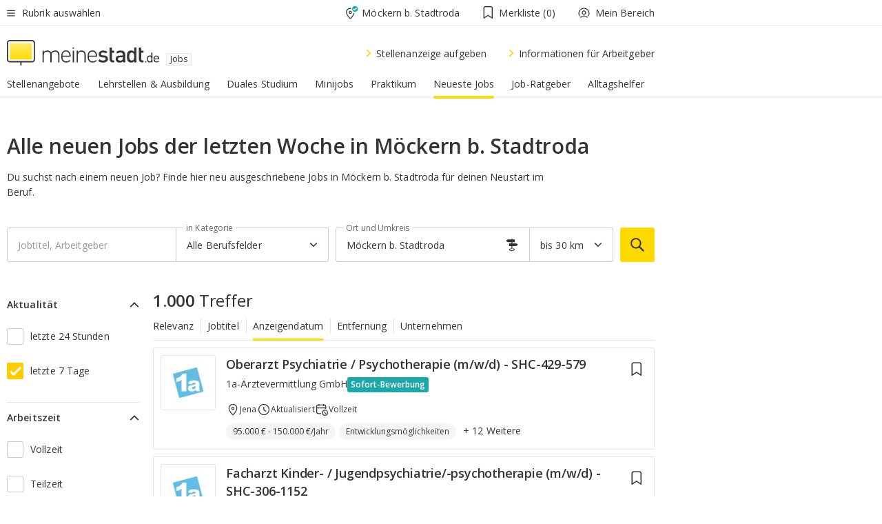

--- FILE ---
content_type: text/html;charset=UTF-8
request_url: https://jobs.meinestadt.de/moeckern-stadtroda/recent/7
body_size: 112649
content:

    <!DOCTYPE html><!--[if lte IE 9]> <html class="no-js lt-ie10"> <![endif]--><!--[if gt IE 9]><!--><html id="ms-main-page" class="no-js" lang="de"><!--<![endif]--><head><meta http-equiv="Content-Type" content="text/html; charset=UTF-8" /><meta name="viewport" content="width=device-width" /><meta http-equiv="x-ua-compatible" content="ie=edge" /><title>Aktuelle Stellenangebote der letzten 7 Tage aus Möckern b. Stadtroda - jobs.meinestadt.de</title><meta name="description" content="Ganz aktuell aus Möckern b. Stadtroda: Die neusten Stellenangebote der letzten sieben Tage bei meinestadt.de Möckern b. Stadtroda" /><link rel="canonical" href="https://jobs.meinestadt.de/moeckern-stadtroda/recent/7" /><meta name="referrer" content="unsafe-url"><meta name="robots" content="noindex" /><link rel="preload" href="https://static.meinestadt.de/site/meinestadt/resourceCached/3.238.0/htdocs/css/desktoponly.css" as="style"><link rel="dns-prefetch" href="https://static.meinestadt.de"><link rel="dns-prefetch" href="https://image-resize.meinestadt.de"><link rel="preconnect" href="https://static.meinestadt.de"><link rel="preconnect" href="https://image-resize.meinestadt.de"><link rel="mask-icon" href="/images/favicons/ms-safari-pin-icon.svg" color="#333333"><link rel="apple-touch-icon" sizes="152x152" href="/images/favicons/icon_meinestadt_de-152x152px.png"><link rel="apple-touch-icon" sizes="167x167" href="/images/favicons/icon_meinestadt_de-167x167px.png"><link rel="apple-touch-icon" sizes="180x180" href="/images/favicons/icon_meinestadt_de-180x180px.png"><link rel="icon" type="image/png" sizes="32x32" href="/images/favicons/icon_meinestadt_de-32x32px.png"><script type="application/ld+json">{
    "@context" : "http://schema.org",
    "type" : "WebPage",
    "url" : "https://www.meinestadt.de/",
    "@type" : "Organization",
    "name": "meinestadt.de GmbH",
    "logo" : {
        "@type" : "ImageObject",
        "url" : "https://img.meinestadt.de/portal/common/ms_logo_500w.png",
        "width" : 500,
        "height" : 84
    },
    "sameAs" : [
        "https://www.facebook.com/meinestadt.de",
        "https://www.xing.com/company/meinestadt-de",
        "https://www.linkedin.com/company/meinestadtde",
        "https://de.wikipedia.org/wiki/Meinestadt.de",
        "https://www.youtube.com/user/meinestadtde",
        "https://www.instagram.com/meinestadt.de/",
        "https://twitter.com/meinestadt_de"
    ]
}</script><link rel="manifest" href="/manifest.json"><meta name="application-name" content="meinestadt.de"><meta name="theme-color" content="#333333"><meta name="mobile-web-app-capable" content="yes"><meta name="format-detection" content="telephone=no"><meta name="format-detection" content="address=no"><meta name="apple-mobile-web-app-title" content="meinestadt.de"><meta name="apple-mobile-web-app-capable" content="yes"><meta name="apple-mobile-web-app-status-bar-style" content="black"><meta name="msapplication-TileColor" content=" #333333"><meta name="/images/favicons/icon_meinestadt_de-70x70px" content="images/smalltile.png"><meta name="/images/favicons/icon_meinestadt_de-150x150px" content="images/mediumtile.png"><meta name="/images/favicons/icon_meinestadt_de-310x310px" content="images/largetile.png"><meta property="og:title" content="Aktuelle Stellenangebote der letzten 7 Tage aus Möckern b. Stadtroda - jobs.meinestadt.de" /><meta property="twitter:title" content="Aktuelle Stellenangebote der letzten 7 Tage aus Möckern b. Stadtroda - jobs.meinestadt.de" /><meta property="og:description" content="Ganz aktuell aus Möckern b. Stadtroda: Die neusten Stellenangebote der letzten sieben Tage bei meinestadt.de Möckern b. Stadtroda" /><meta property="og:image" content="https://static.meinestadt.de/site/meinestadt/resourceCached/3.238.0/htdocs/img/immo/og_fallbackimage.jpg" /><meta property="twitter:image:src" content="https://static.meinestadt.de/site/meinestadt/resourceCached/3.238.0/htdocs/img/immo/og_fallbackimage.jpg" /><meta property="og:url" content="https://jobs.meinestadt.de/moeckern-stadtroda/recent/7" /><meta property="og:image:width" content="1200"><meta property="og:image:height" content="630"><meta property="og:site_name" content="meinestadt.de" /><meta property="og:locale" content="de_DE"><meta property="og:type" content="website"><meta property="twitter:site" content="@meinestadt.de" /><meta property="twitter:site:id" content="18801608" /><meta property="twitter:card" content="summary_large_image" /><meta property="fb:app_id" content="1142750435829968"><meta property="fb:pages" content="64154755476"><script>
    document.addEventListener('DOMContentLoaded', function() {
        var res = document.querySelectorAll('[rel="main"]');
        var removeLoadingClass = function () {
            document.body.classList.remove('loading');
        };
        for (var i = 0; i < res.length; i++) {
            res[i].onload = removeLoadingClass;
            res[i].rel = 'stylesheet';
        }
    });
</script><link href="https://cluster-services.meinestadt.de/iconfont/latest/ms-icons.css" rel="stylesheet"><link href="https://cluster-services.meinestadt.de/iconfont/legacy/legacy-icons.css" rel="stylesheet"><link rel="preconnect" href="https://cluster-services.meinestadt.de"><link href="https://cluster-services.meinestadt.de/fonts/v1/open-sans/fonts.css" rel="stylesheet"><style>
            a,abbr,acronym,address,applet,article,aside,audio,b,big,blockquote,body,canvas,caption,center,cite,code,dd,del,details,dfn,div,dl,dt,em,embed,fieldset,figcaption,figure,footer,form,h1,h2,h3,h4,h5,h6,header,hgroup,html,i,iframe,img,ins,kbd,label,legend,li,mark,menu,nav,object,ol,output,p,pre,q,ruby,s,samp,section,small,span,strike,strong,sub,summary,sup,table,tbody,td,tfoot,th,thead,time,tr,tt,u,ul,var,video{border:0;font:inherit;font-size:100%;margin:0;padding:0;vertical-align:initial}html{line-height:1}ol,ul{list-style:none}table{border-collapse:collapse;border-spacing:0}caption,td,th{font-weight:400;text-align:left;vertical-align:middle}blockquote{quotes:none}blockquote:after,blockquote:before{content:"";content:none}a img{border:none}input{-webkit-appearance:none;border-radius:0}article,aside,details,figcaption,figure,footer,header,hgroup,main,menu,nav,section,summary{display:block}a{color:#333;text-decoration:none}a:focus,a:hover{color:#feba2e}button{border-radius:0}.ms-bold,strong{font-weight:600}.ms-italic{font-style:italic}.ms-underline{text-decoration:underline}html{-webkit-text-size-adjust:100%}html.-noScroll{overflow:hidden;position:fixed}body{background-color:#fff;color:#333;display:flex;flex-direction:column;font-family:Open Sans,Roboto,-apple-system,sans-serif;font-size:14px;letter-spacing:.1px;min-height:100vh;position:relative}@media (-ms-high-contrast:none){body{height:1px}}body#ms_jobadvert{background-color:initial}body.-noScroll{overflow:hidden}@media (min-width:1280px){body.-noScroll{padding-right:15px}}picture{display:block;position:relative}button:disabled,input[type=button]:disabled,input[type=submit]:disabled{cursor:not-allowed}button,input,select,textarea{appearance:none;border:none;color:#333;font-size:14px;letter-spacing:.1px;line-height:22px;margin:0;padding:0}button,input,select,textarea{font-family:Open Sans,Roboto,-apple-system,sans-serif}select::-ms-expand{display:none}button{background-color:initial}input[type=number]{-moz-appearance:textfield}input[type=number]::-webkit-inner-spin-button,input[type=number]::-webkit-outer-spin-button{-webkit-appearance:none;margin:0}p{line-height:20px}.ms-hidden{display:none!important}.ms-maincontent{background-color:#fff;padding:30px 10px 10px;width:calc(100% - 20px)}.ms-maincontent.hasSearchbox{padding-top:10px}.ms-maincontent.ms-maincontent-noTopSpacing{padding-top:0}.ms-maincontent.ms-maincontent-section:not(:empty){margin-bottom:20px}.ms-clear{clear:both;margin:0!important}.ms-clear-both-space-10{clear:both;height:10px}.ms-clear-both-space-15{clear:both;height:15px}.ms-clear-both-space-20{clear:both;height:20px}.ms-clear-both-space-30{clear:both;height:30px}.ms-float-left{float:left}.ms-float-right{float:right}#ms-page{flex-grow:1;position:relative}#ms-content{background-color:#fff;margin-top:10px;position:relative}@media screen and (max-width:1023px){#ms-content{width:800px}}@media screen and (min-width:1024px) and (max-width:1279px){#ms-content{width:800px}}@media screen and (min-width:1280px) and (max-width:1599px){#ms-content{margin-left:auto;margin-right:320px;width:960px}}@media screen and (min-width:1600px){#ms-content{margin-left:auto;margin-right:auto;width:960px}}#ms_jobadvert #ms-content{width:auto}.ms-wrapper-morelink a{display:block;padding-bottom:30px;padding-top:10px;text-align:center}.ms-body-no-scroll{overflow:hidden;position:fixed}b{font-weight:600}*{-webkit-tap-highlight-color:rgba(0,0,0,0);-moz-tap-highlight-color:#0000}:focus,:hover{outline:none}input:-webkit-autofill,input:-webkit-autofill:active,input:-webkit-autofill:focus,input:-webkit-autofill:hover{-webkit-transition:color 9999s ease-out,background-color 9999s ease-out;-webkit-transition-delay:9999s}.cms-center{font-size:14px;letter-spacing:.1px;line-height:22px;text-align:center}.cms-center,.ms-structure-row{display:block}.ms-structure-row .ms-structure-col1{margin:0 20px 0 0;width:300px}.ms-structure-content,.ms-structure-row .ms-structure-col1{display:inline-block;vertical-align:top}.ms-structure-content:first-child{margin:0 20px 0 0}.ms-structure-bar{display:inline-block;vertical-align:top;width:300px}.ms-structure-bar:first-child{margin:0 20px 0 0}.ms-structure-bar .ms-structure-col1{display:block}.ms-structure-duo{overflow:hidden}.ms-structure-duo>.ms-structure-col1{display:inline-block;vertical-align:top}.ms-structure-content>.ms-structure-col1{margin:0;width:620px}.ms-structure-content>.ms-structure-col1:first-child{display:block}@media screen and (max-width:1279px){.ms-structure-row>.ms-structure-col1{width:460px}.ms-structure-row>.ms-structure-col1:nth-child(2n+0){margin:0;width:300px}.ms-structure-row .ms-structure-content>.ms-structure-col1,.ms-structure-row .ms-structure-duo>.ms-structure-col1{margin:0;width:460px}.ms-structure-row .ms-structure-duo .ms-structure-col1{width:220px}.ms-structure-row .ms-structure-duo .ms-structure-col1:first-child{margin-right:20px}.ms-structure-content,.ms-structure-duo{width:460px}.ms-structure-column .ms-structure-bar,.ms-structure-column .ms-structure-content{margin:0;overflow:hidden;width:780px}.ms-structure-column .ms-structure-bar .ms-structure-col1,.ms-structure-column .ms-structure-content .ms-structure-col1{margin:0 20px 0 0}.ms-structure-column .ms-structure-bar .ms-structure-col1:nth-child(2n+0),.ms-structure-column .ms-structure-content .ms-structure-col1:nth-child(2n+0){margin:0;width:300px}.ms-structure-column .ms-structure-bar .ms-structure-col1{width:460px}}@media screen and (min-width:1280px){.ms-structure-row .ms-structure-content>.ms-structure-col1:nth-child(2n+0),.ms-structure-row .ms-structure-duo>.ms-structure-col1:nth-child(2n+0),.ms-structure-row>.ms-structure-col1:nth-child(3n+0){margin:0}.ms-structure-column .ms-structure-content .ms-structure-col1{margin:0 20px 0 0;width:300px}.ms-structure-content,.ms-structure-duo{width:620px}}#ms-page div.ms-structure-bar:empty,#ms-page div.ms-structure-col1:empty,#ms-page div.ms-structure-column:empty,#ms-page div.ms-structure-content:empty,#ms-page div.ms-structure-duo:empty,#ms-page div.ms-structure-row:empty{display:none}.ms-structure-flex{display:flex;width:100%}.ms-structure-flex__item{flex:1}.ms-structure-flex__item+.ms-structure-flex__item{margin-left:20px}        </style><link rel="main" type="text/css" href="https://static.meinestadt.de/site/meinestadt/resourceCached/3.238.0/htdocs/css/desktoponly.css" /><style>
        .t-header{border-bottom:4px solid #f5f5f5;display:flex;flex-direction:column;font-size:14px;letter-spacing:.1px;margin-bottom:10px;position:relative;width:100%}@media screen and (min-width:768px) and (max-width:1279px){.t-header{min-width:800px}}@media screen and (min-width:1600px){.t-header{align-items:center}}@media screen and (min-width:1280px) and (max-width:1599px){.t-header{align-items:flex-end}}.t-header:before{background-color:#f5f5f5;content:"";display:block;height:2px;left:0;position:absolute;top:36px;width:100%;z-index:-1}.t-header__highlight{align-items:center;background-color:#ffe757;display:flex;font-size:14px;height:30px;height:33px;justify-content:center;letter-spacing:.1px;line-height:22px}.t-header__content{box-sizing:border-box;display:grid}@media (-ms-high-contrast:none){.t-header__content{z-index:12}}@media (min-width:1280px){.t-header__content{width:960px}}.t-header__content{grid-template-areas:"headerNavigationToggle headerMetaLinks" "expandableRelocation   expandableRelocation" "headerLogo             headerCtaBar" "headerNavigationBar    headerNavigationBar";grid-template-columns:1fr 1fr;padding-left:10px;padding-right:10px;width:800px}@media screen and (max-width:1023px){.t-header__content{width:800px}}@media screen and (min-width:1024px) and (max-width:1279px){.t-header__content{width:800px}}@media screen and (min-width:1280px) and (max-width:1599px){.t-header__content{margin-left:auto;margin-right:320px;width:960px}}@media screen and (min-width:1600px){.t-header__content{margin-left:auto;margin-right:auto;width:960px}}.t-header__slideNavigation.t-slideNavigation{min-width:320px;width:320px;z-index:7000000}.t-header.-noBorderTop:before{content:none}.t-header.-noBorderBottom{border-bottom:0;margin-bottom:0}@media screen and (-ms-high-contrast:none) and (min-width:1280px) and (max-width:1599px){.t-header__content{margin-right:300px;padding-right:30px}}
.o-headerDesktopSkeleton{animation:header-2-0 3s infinite;background-color:#fff;background-image:linear-gradient(90deg,#fff0,#fffc 50%,#fff0),linear-gradient(#f5f5f5 38px,#0000 0),linear-gradient(#f5f5f5 99px,#0000 0);background-position:-150% 0,10px 10px,10px 53px;background-repeat:no-repeat;background-size:150px 100%,100% 38px,100% 99px;margin-left:auto;margin-right:auto;margin-top:-10px;min-height:163px;width:100%}@keyframes header-2-0{to{background-position:350% 0,10px 10px,10px 53px}}
.t-headerNavigationToggle{align-items:center;display:flex;grid-area:headerNavigationToggle;max-height:38px}.t-headerNavigationToggle__button{align-items:center;cursor:pointer;display:flex;padding-right:15px;position:relative}.t-headerNavigationToggle__svg{height:auto;width:12px}.t-headerNavigationToggle__text{display:flex;font-size:14px;letter-spacing:.1px;line-height:22px;padding-left:10px}
.t-headerMetaLinks{display:flex;grid-area:headerMetaLinks;height:38px;justify-content:flex-end}.t-headerMetaLinks__items{align-items:center;display:flex;justify-content:flex-end;width:100%}.t-headerMetaLinks__item{display:flex;list-style:none;padding-left:10px;position:relative}.t-headerMetaLinks__item:first-child{padding-right:10px}.t-headerMetaLinks__item:last-child{padding-left:10px}.t-headerMetaLinks__item:only-child{padding-left:0;padding-right:0}.t-headerMetaLinks__item:only-child:after{display:none}
.t-headerLocationToggle{align-items:center;cursor:pointer;display:flex;grid-area:headerLocationToggle;justify-content:flex-end;position:relative}.t-headerLocationToggle.-active:before{border-color:#0000 #0000 #f5f5f5;border-style:solid;border-width:0 10px 10px;content:"";height:0;left:1px;position:absolute;top:36px;width:0}.t-headerLocationToggle__iconSvg{font-size:14px;letter-spacing:.1px;line-height:22px}.t-headerLocationToggle__locationText{padding-left:5px;-webkit-user-select:none;user-select:none}
.cms-header-bookmarks{align-items:center;cursor:pointer;display:flex;padding:0 20px;-webkit-user-select:none;user-select:none}.cms-header-bookmarks__iconWrapper{align-self:center;display:flex;flex-shrink:0;position:relative}.cms-header-bookmarks__iconWrapper.-hasDot:before{background-color:#ff5151;border:2px solid #fff;border-radius:50%;box-sizing:border-box;content:"";display:block;height:12px;position:absolute;right:0;top:-2px;width:12px}.cms-header-bookmarks__icon{font-size:22px}.cms-header-bookmarks__text{margin-left:5px}
.cms-hmls{align-items:center;cursor:pointer;display:flex;justify-content:center;padding-left:0;padding-right:0;position:relative;-webkit-user-select:none;user-select:none}.cms-hmls__loggedIn,.cms-hmls__loggedOut{height:23px;margin-right:5px;width:23px}.cms-hmls__loggedIn{display:none}.cms-hmls__dropdown{background-color:#fff;border:1px solid #e5e5e5;border-radius:3px;box-shadow:0 6px 14px 0 #3333331a;left:-10px;position:absolute;top:calc(100% + 2px);z-index:35}.cms-hmls__dropdown:after{background-color:#fff;border-color:#e5e5e5 #0000 #0000 #e5e5e5;border-style:solid;border-top-left-radius:3px;border-width:1px;bottom:100%;box-sizing:border-box;content:"";display:block;height:10.6066017178px;left:13px;position:absolute;transform:rotate(45deg);transform-origin:left bottom;width:10.6066017178px}.cms-hmls__link{align-items:center;border-radius:3px;cursor:pointer;display:flex;margin:5px;padding:5px 15px 5px 5px;position:relative;-webkit-user-select:none;user-select:none;white-space:nowrap;z-index:5}.cms-hmls__link:hover{background-color:#f5f5f5;color:#333}.cms-hmls__link:hover .cms-hmls__linkIcon{background-color:#fff}.cms-hmls__divider{background-color:#e5e5e5;display:block;height:1px;width:100%}.cms-hmls__label{font-size:14px;letter-spacing:.1px;line-height:22px}.cms-hmls__linkIcon{background-color:#f5f5f5;border:1px solid #e5e5e5;border-radius:3px;height:25px;margin-right:10px;width:25px}.cms-hmls.-loggedIn .cms-hmls__loggedIn{display:block}.cms-hmls.-hidden .cms-hmls__dropdown,.cms-hmls.-loggedIn .cms-hmls__loggedOut{display:none}
.o-expandableRelocation{border-radius:3px;grid-area:expandableRelocation;grid-template-areas:"text  . form";grid-template-columns:310px 1fr 470px;padding:5px 0}@media screen and (min-width:768px) and (max-width:1279px){.o-expandableRelocation{grid-template-areas:"text  . form";grid-template-columns:310px 1fr 430px}}.o-expandableRelocation__form{grid-gap:10px;display:grid;grid-area:form;-ms-grid-column:3;-ms-grid-row:1;grid-template-areas:"input button";grid-template-columns:300px 160px}@media screen and (min-width:768px) and (max-width:1279px){.o-expandableRelocation__form{grid-template-areas:"input button";grid-template-columns:280px 140px}}.o-expandableRelocation__input{grid-area:input;-ms-grid-column:1;-ms-grid-row:1;margin-top:0}.o-expandableRelocation__submitButton{grid-area:button;-ms-grid-column:3;-ms-grid-row:1;height:50px}@media screen and (min-width:768px) and (max-width:1279px){.o-expandableRelocation__input{-ms-grid-column:1;-ms-grid-row:1}.o-expandableRelocation__submitButton{-ms-grid-column:3;-ms-grid-row:1}}.o-expandableRelocation__headingText{display:flex;flex-direction:column;font-size:14px;grid-area:text;-ms-grid-column:1;-ms-grid-row:1;justify-content:center;letter-spacing:.1px;line-height:22px;-webkit-user-select:none;user-select:none;white-space:nowrap}@media screen and (min-width:768px) and (max-width:1279px){.o-expandableRelocation__form{-ms-grid-column:3;-ms-grid-row:1}.o-expandableRelocation__headingText{-ms-grid-column:1;-ms-grid-row:1}}
.o-expandable{align-items:center;background-color:#f5f5f5;display:none}.o-expandable.-active{display:grid}.o-expandable__background{background-color:#f5f5f5;content:"";display:block;height:61px;left:0;position:absolute;top:38px;width:100%;z-index:-1}
.m-soloInputfield__input.-truncate{overflow:hidden;text-overflow:ellipsis;white-space:nowrap}.m-soloInputfield{background-color:#fff;border:1px solid #ccc;border-radius:3px;box-sizing:border-box;flex-grow:1;height:50px;margin-top:7px;padding-left:15px;padding-right:15px;position:relative}.m-soloInputfield__border:after,.m-soloInputfield__border:before{background-color:initial;border-radius:0 0 3px 3px;bottom:-1px;box-sizing:border-box;content:"";display:block;height:3px;left:-1px;position:absolute;right:-1px;transition-duration:.3s;transition-timing-function:cubic-bezier(.4,0,.2,1)}.m-soloInputfield__border:after{transform:scaleX(0);transform-origin:center;transition-property:transform,background-color}.m-soloInputfield__input,.m-soloInputfield__label{font-size:14px;letter-spacing:.1px;line-height:22px}.m-soloInputfield__svg{bottom:10px;font-size:20px;left:5px;position:absolute;transform:scale(0);transform-origin:center;transition-duration:.3s;transition-property:transform;transition-timing-function:cubic-bezier(.4,0,.2,1)}.m-soloInputfield__resetButton{cursor:pointer;display:none;height:44px;max-height:44px;max-width:44px;min-height:44px;min-width:44px;position:absolute;right:1px;top:0;width:44px}.m-soloInputfield__resetButton:after,.m-soloInputfield__resetButton:before{background-color:#333;border:1px solid #333;box-sizing:border-box;content:"";height:0;left:14px;position:absolute;top:21px;width:16px}.m-soloInputfield__resetButton:before{transform:rotate(45deg)}.m-soloInputfield__resetButton:after{transform:rotate(-45deg)}.m-soloInputfield__label{background-color:#fff;color:#999;left:10px;padding-left:5px;padding-right:5px;pointer-events:none;position:absolute;top:14px;transform-origin:left;transition-duration:.3s;transition-property:transform;transition-timing-function:cubic-bezier(.4,0,.2,1);-webkit-user-select:none;user-select:none}.m-soloInputfield__input{-moz-appearance:textfield;background-color:initial;box-sizing:border-box;height:100%;width:100%}.m-soloInputfield__input::-ms-clear{display:none}.m-soloInputfield__input.-cta{cursor:pointer}.m-soloInputfield__autocomplete{left:0;position:absolute;top:100%;width:100%;z-index:5000000}.m-soloInputfield.-focus .m-soloInputfield__input~.m-soloInputfield__border:after,.m-soloInputfield__input:focus~.m-soloInputfield__border:after{background-color:#ffda00;transform:scaleX(1)}.m-soloInputfield.-focus .m-soloInputfield__input~.m-soloInputfield__label,.m-soloInputfield__input:focus~.m-soloInputfield__label,.m-soloInputfield__input:not([value=""])~.m-soloInputfield__label,.m-soloInputfield__input[readonly]~.m-soloInputfield__label{transform:scale(.8571428571) translateY(-29.7142857143px)}.m-soloInputfield.-focus .m-soloInputfield__input~.m-soloInputfield__svg,.m-soloInputfield__input:focus~.m-soloInputfield__svg,.m-soloInputfield__input:not([value=""])~.m-soloInputfield__svg,.m-soloInputfield__input[readonly]~.m-soloInputfield__svg{transform:scale(1)}.m-soloInputfield__input:not(-ms-input-placeholder)~.m-soloInputfield__resetButton,.m-soloInputfield__input:not(placeholder-shown)~.m-soloInputfield__resetButton{display:block}.m-soloInputfield__input:placeholder-shown~.m-soloInputfield__resetButton{display:none}.m-soloInputfield.-hover .m-soloInputfield__border:before,.m-soloInputfield:hover .m-soloInputfield__border:before{background-color:#ccc}.m-soloInputfield.-borderColorDefaultWhite{border:1px solid #fff}.m-soloInputfield.-hasSvg .m-soloInputfield-focus .m-soloInputfield__input,.m-soloInputfield.-hasSvg .m-soloInputfield__input:focus,.m-soloInputfield.-hasSvg .m-soloInputfield__input:not([value=""]),.m-soloInputfield.-hasSvg .m-soloInputfield__input[readonly]{padding-left:20px}.m-soloInputfield.-hasSvg .m-soloInputfield-focus .m-soloInputfield__input~.m-soloInputfield__svg,.m-soloInputfield.-hasSvg .m-soloInputfield__input:focus~.m-soloInputfield__svg,.m-soloInputfield.-hasSvg .m-soloInputfield__input:not([value=""])~.m-soloInputfield__svg,.m-soloInputfield.-hasSvg .m-soloInputfield__input[readonly]~.m-soloInputfield__svg{transform:scale(1)}.m-soloInputfield.-noMarginTop{margin-top:0}.m-soloInputfield.-focus .m-soloInputfield.-noFloatingLabel__input~.m-soloInputfield__label,.m-soloInputfield.-noFloatingLabel .m-soloInputfield__input:focus~.m-soloInputfield__label,.m-soloInputfield.-noFloatingLabel .m-soloInputfield__input:not([value=""])~.m-soloInputfield__label,.m-soloInputfield.-noFloatingLabel .m-soloInputfield__input[readonly]~.m-soloInputfield__label{display:none}
.m-autocomplete{-webkit-overflow-scrolling:touch;background:#fff;border-bottom-left-radius:3px;border-bottom-right-radius:3px;box-shadow:0 4px 12px 1px #3333;width:100%;z-index:5001000}.m-autocomplete,.m-autocomplete__group,.m-autocomplete__suggestion{box-sizing:border-box}.m-autocomplete__suggestion{cursor:pointer;padding:10px 20px}.m-autocomplete__suggestion.-selected,.m-autocomplete__suggestion:hover{background-color:#f5f5f5}.m-autocomplete__suggestion.-padding15{padding-bottom:15px;padding-top:15px}.m-autocomplete__suggestion.-indented{padding-left:40px}.m-autocomplete__caption,.m-autocomplete__title{font-size:12px;letter-spacing:normal;line-height:20px}.m-autocomplete__title{color:#999;margin-left:20px;margin-right:20px;padding-bottom:15px;padding-top:15px}.m-autocomplete__suggestion+.m-autocomplete__title{border-top:1px solid #ccc}
.a-button.-secondary .a-button__label{overflow:hidden;text-overflow:ellipsis;white-space:nowrap}.a-button{fill:#333;align-items:center;border:none;border-radius:3px;box-sizing:border-box;color:#333;cursor:pointer;display:flex;flex-shrink:0;font-size:14px;height:50px;justify-content:center;letter-spacing:.1px;line-height:22px;margin:0;min-height:50px;overflow:hidden;padding:0 20px;position:relative;text-decoration:none;transition-duration:.3s;transition-property:color,background-color,opacity;transition-timing-function:cubic-bezier(.4,0,.2,1);-webkit-user-select:none;user-select:none;width:auto}.a-button:active{transform:translateY(2px)}.a-button+.a-button{margin-left:10px}.a-button+.a-button.-marginRight{margin-right:10px}.a-button__label{display:block;pointer-events:none}.a-button__label.-inactive{text-align:left}.a-button__label.-firstLabel{padding-right:5px}.a-button__counter{font-weight:600;margin-right:10px}.a-button__loader{border:3px solid #333;border-radius:50%;box-sizing:border-box;height:22px;min-height:22px;min-width:22px;position:relative;width:22px}.a-button__loader:after,.a-button__loader:before{animation-duration:1.5s;animation-iteration-count:infinite;animation-name:loadingSpinner;animation-timing-function:ease;border:5px solid #0000;border-radius:50%;bottom:-4px;box-sizing:border-box;content:"";left:-4px;position:absolute;right:-4px;top:-4px;transform-origin:center;z-index:0}.a-button__loader:before{animation-delay:.3s;border-right-color:#fced96;border-top-color:#fced96;transform:rotate(45deg)}.a-button__loader:after{border-bottom-color:#fced96;border-left-color:#fced96}@keyframes loadingSpinner{0%{transform:rotate(45deg)}to{transform:rotate(405deg)}}.a-button__loader{display:none;left:50%;position:absolute;top:50%;transform:translate(-50%,-50%)}.a-button__svg{height:14px;margin-right:10px;pointer-events:none;width:14px}.a-button__filterCount{background-color:#e5e5e5;border:1px solid #ccc;border-radius:3px;display:none;font-weight:600;margin-left:5px;padding-left:10px;padding-right:10px}.a-button.-primary{background-color:#ffda00;max-width:620px}@media (min-width:1280px){.a-button.-primary{min-width:160px}}.a-button.-primary:active,.a-button.-primary:hover,.a-button.-primary:not(.-noFocus):focus{fill:#333;background-color:#feba2e;color:#333;text-decoration:none}.a-button.-primary:disabled{fill:#999;background-color:#fced96;color:#999}.a-button.-secondary{background-color:#f5f5f5;border:1px solid #ccc}.a-button.-secondary:active,.a-button.-secondary:hover,.a-button.-secondary:not(.-noFocus):focus{fill:#333;background-color:#ccc;color:#333;text-decoration:none}.a-button.-secondary:disabled{fill:#999;background-color:#f5f5f5;border:1px solid #f5f5f5;color:#999}.a-button.-secondary-ghost{background-color:initial;border:1px solid #fff;color:#fff}.a-button.-secondary-ghost:active,.a-button.-secondary-ghost:hover,.a-button.-secondary-ghost:not(.-noFocus):focus{background-color:#fff;color:#333;text-decoration:none}.a-button.-secondary-ghost:active .a-button__svg,.a-button.-secondary-ghost:hover .a-button__svg,.a-button.-secondary-ghost:not(.-noFocus):focus .a-button__svg{fill:#333}.a-button.-secondary-ghost:disabled{background-color:#fff;color:#999;text-decoration:none}.a-button.-secondary-ghost:disabled .a-button__svg{fill:#999}.a-button.-secondary-ghost .a-button__svg{fill:#fff}.a-button.-invertedColor{background-color:#feba2e}.a-button.-invertedColor:active,.a-button.-invertedColor:hover,.a-button.-invertedColor:not(.-noFocus):focus{background-color:#ffda00}.a-button.-standalone{flex-shrink:1}.a-button.-standalone .a-button.-primary{height:auto;padding-bottom:10px;padding-top:10px}.a-button.-standalone .a-button__label{font-size:14px;letter-spacing:.1px;line-height:22px;text-align:center}.a-button.-standalone+.a-button.-standalone{margin-left:10px;margin-right:0}.a-button.-standalone.-primary+.a-button.-standalone.-secondary{margin-left:0;margin-right:10px;order:-1}.a-button.-full{flex-basis:100%;width:100%}.a-button.-primaryInactive,.a-button.-secondaryInactive{fill:#999;color:#999;cursor:no-drop;pointer-events:none}.a-button.-primaryInactive{background-color:#fced96}.a-button.-secondaryInactive{background-color:#e5e5e5}.a-button.-loading{align-items:center;background-color:#fced96;cursor:no-drop;justify-content:center;pointer-events:none}.a-button.-loading .a-button__loader{display:block}.a-button.-loading .a-button__label{opacity:0}.a-button.-loading .a-button__svg{display:none}.a-button.-bigIcon .a-button__svg{height:22px;width:22px}.a-button.-columned{margin-top:30px}.a-button.-columned+.a-button.-columned{margin-left:0}.a-button.-noMargin{margin-left:0;margin-top:0}.a-button.-right{float:right;width:auto}.a-button.-white{color:#fff}.a-button.-hidden{display:none}.a-button.-noBorderRadius{border-radius:0}.a-button.-auto{width:auto}.a-button.-bold{font-weight:600}.a-button.-notClickable{pointer-events:none}.a-button.-small{height:30px;max-height:30px;min-height:30px;padding-left:10px;padding-right:10px}.a-button.-grayLoader{background-color:#f5f5f5}.a-button.-grayLoader .a-button__loader:before{border-right-color:#f5f5f5;border-top-color:#f5f5f5}.a-button.-grayLoader .a-button__loader:after{border-bottom-color:#f5f5f5;border-left-color:#f5f5f5}.a-button.-isFilter .a-button__label{display:flex}.a-button.-isFilter .a-button__filterCount.-hasFilter{display:inline-block}@media (-ms-high-contrast:none){.a-button.-secondary .a-button__label{overflow:visible}}
.t-headerLogo__extraText--truncated{overflow:hidden;text-overflow:ellipsis;white-space:nowrap}.t-headerLogo{box-sizing:border-box;display:flex;grid-area:headerLogo}.t-headerLogo__slogan{align-items:center;box-sizing:border-box;display:flex;height:37px;margin:20px 0;position:relative}.t-headerLogo__slogan:active,.t-headerLogo__slogan:focus,.t-headerLogo__slogan:hover{color:#333}.t-headerLogo__svg{height:100%;min-width:221px;padding-right:10px}.t-headerLogo__channelButton{align-self:center;background-color:#f5f5f580;border:1px solid #e5e5e5;border-radius:1px;font-size:12px;margin-top:auto;padding:2px 5px;-webkit-user-select:none;user-select:none}.t-headerLogo__extraText{color:#333;font-size:12px;letter-spacing:normal;line-height:20px;margin-left:47px;margin-top:5px}.t-headerLogo__extraText--truncated{width:170px}.t-headerLogo .ms_debug_version_info{font-size:10px;left:50px;position:absolute;top:0}@media (min-width:1280px){.t-headerLogo .ms_debug_version_info{left:50px!important;top:0}}
.t-headerCtaBar{align-items:center;display:flex;grid-area:headerCtaBar;height:50px;justify-content:flex-end;margin-top:15px}.t-headerCtaBar__items{align-items:flex-end;display:flex;flex-direction:row;justify-content:flex-end;width:100%}.t-headerCtaBar__item{display:flex;list-style:none;padding-left:10px;position:relative}.t-headerCtaBar__item:first-child{padding-right:15px}.t-headerCtaBar__item:last-child{padding-left:15px}.t-headerCtaBar__item:only-child{padding-left:0;padding-right:0}.t-headerCtaBar__item:only-child:before{display:none}.t-headerCtaBar .t-headerCtaBar__button{height:50px;padding:0 30px}
.m-textLink.-list:not(.-listMultiLine) .m-textLink__link,.m-textLink__facet,.m-textLink__linktext.-truncated{overflow:hidden;text-overflow:ellipsis;white-space:nowrap}.m-textLink.-listMultiLine .m-textLink__link{overflow:hidden;word-break:break-all}@supports (word-break:break-word){.m-textLink.-listMultiLine .m-textLink__link{word-break:break-word}}@supports (hyphens:auto){.m-textLink.-listMultiLine .m-textLink__link{hyphens:auto;word-break:normal}}.m-textLink{align-items:baseline;color:inherit;cursor:pointer;display:flex;font-size:inherit;font-weight:inherit;line-height:inherit;text-decoration:none!important}.m-textLink .m-textLink__linktext{background-image:linear-gradient(#fc0,#fc0);background-position:50% 100%;background-repeat:no-repeat;background-size:0 2px;transition:background-size .2s ease-in}.m-textLink.styleguide-active .m-textLink__linktext,.m-textLink:focus .m-textLink__linktext,.m-textLink:hover .m-textLink__linktext{background-size:100% 2px}.m-textLink:active .m-textLink__linktext{background-image:linear-gradient(#333,#333);background-size:100% 2px}.m-textLink__link{color:#333}.m-textLink__linktext.-truncated{display:inherit;max-width:580px}.m-textLink__facet{color:#999}.m-textLink__facet.-truncated{max-width:580px}.m-textLink__svg{color:#fc0;display:inline-block;height:12px;margin-right:5px;max-height:12px;max-width:12px;min-height:12px;min-width:12px;width:12px}.m-textLink__svg.-bigIcon{height:24px;margin-right:10px}.m-textLink:active .m-textLink__link:before{background-color:#333;transform:scaleX(1)}.m-textLink.-dustygray .m-textLink__link{color:#999}.m-textLink.-fake-link .m-textLink__link:before{display:none}.m-textLink.-list{color:#333;display:flex;font-size:14px;letter-spacing:.1px;line-height:22px}.m-textLink.-list+.m-textLink.-list{margin-top:10px}.m-textLink.-inflated:after{bottom:0;content:"";display:block;left:0;position:absolute;right:0;top:0;z-index:10}.m-textLink.-facetted .m-textLink__linktext{margin-right:5px}.m-textLink.-copylink{display:inline-block}.m-textLink.-copylink .m-textLink__linktext{background-image:linear-gradient(#fc0,#fc0);background-position:50% 100%;background-repeat:no-repeat;background-size:80% 2px;transition:background-size .2s ease-in}.m-textLink.-copylink.styleguide-active .m-textLink__linktext,.m-textLink.-copylink:focus .m-textLink__linktext,.m-textLink.-copylink:hover .m-textLink__linktext{background-size:100% 2px}.m-textLink.-copylink:active .m-textLink__linktext{background-image:linear-gradient(#333,#333);background-size:100% 2px}.m-textLink.-suggestionLink .m-textLink__linktext{background-image:linear-gradient(#fc0,#fc0);background-position:50% 100%;background-repeat:no-repeat;background-size:80% 2px;transition:background-size .2s ease-in}.m-textLink.-suggestionLink.styleguide-active .m-textLink__linktext,.m-textLink.-suggestionLink:focus .m-textLink__linktext,.m-textLink.-suggestionLink:hover .m-textLink__linktext{background-size:100% 2px}.m-textLink.-suggestionLink:active .m-textLink__linktext{background-image:linear-gradient(#333,#333);background-size:100% 2px}.m-textLink.-anchorLink{background-image:linear-gradient(#fc0,#fc0);background-position:50% 100%;background-repeat:no-repeat;background-size:0 2px;display:inline;transition:background-size .2s ease-in}.m-textLink.-anchorLink:focus,.m-textLink.-anchorLink:hover{background-size:100% 2px}.m-textLink.-anchorLink:hover{color:#333}.m-textLink.-noUnderline .m-textLink__linktext{background-image:none;background-size:0 0}.m-textLink.-white .m-textLink__link,.m-textLink.-white .m-textLink__link:focus,.m-textLink.-white .m-textLink__link:hover,.m-textLink.-white:focus .m-textLink__link,.m-textLink.-white:hover .m-textLink__link{color:#fff}.m-textLink.-iconCenter{align-items:center}.m-textLink.-capitalize{text-transform:capitalize}.m-textLink.-activeSearchboxTab{background-color:#e5e5e5}.m-textLink.-darkIcon .m-textLink__svg{color:#333}.m-textLink.-hidden{display:none}.m-textLink.-multiColumned{padding-right:20px}.m-textLink.-footer{align-items:center}.m-textLink.-footer .m-textLink__svg{height:21px}.m-textLink.-footer .m-textLink__linktext{padding-bottom:3px}.m-textLink.-center{display:block;justify-content:center;text-align:center}.m-textLink.-center .m-textLink__link{display:inline}
.t-headerNavigationBar__itemLink:after{background-image:linear-gradient(180deg,#f5f5f5,#f5f5f5);background-position:50% 100%;background-repeat:no-repeat;background-size:0 4px;content:"";height:4px;left:0;position:absolute;top:100%;transition:background-size .2s linear;width:calc(100% - 25px)}.t-headerNavigationBar__itemLink:hover:after{background-image:linear-gradient(#ffda00,#ffda00);background-size:100% 4px;border-radius:2px}.t-headerNavigationBar__itemLink:active:after{background-image:linear-gradient(#fc0,#fc0);background-size:100% 4px;border-radius:2px;left:-3px;width:calc(100% - 19px)}.t-headerNavigationBar__items{display:flex;flex-direction:row;width:100%}.t-headerNavigationBar__item{list-style:none;padding-bottom:10px;position:relative}.t-headerNavigationBar__itemLinkText{padding-right:20px;white-space:nowrap}@media (min-width:1280px){.t-headerNavigationBar__itemLinkText{padding-right:25px}}.t-headerNavigationBar__itemLinkSvg{height:12px;width:12px}.t-headerNavigationBar__itemLink{color:#333;cursor:pointer;margin:0;min-width:100%;padding-bottom:10px;padding-top:0}.t-headerNavigationBar__itemLink:after{width:calc(100% - 20px)}@media (min-width:1280px){.t-headerNavigationBar__itemLink:after{width:calc(100% - 25px)}}.t-headerNavigationBar__itemLink:active{left:-3px;width:calc(100% - 12px)}.t-headerNavigationBar__itemLink.-currentChannel{pointer-events:none}.t-headerNavigationBar__itemLink.-currentChannel:after{background-image:linear-gradient(#ffda00,#ffda00);background-size:100% 4px;border-radius:2px}.t-headerNavigationBar__itemLink.-hideHighlighting:after{background-image:linear-gradient(180deg,#f5f5f5,#f5f5f5);background-size:0 4px}.t-headerNavigationBar__itemLink.-noPaddingRight:hover:after{width:100%}.t-headerNavigationBar__itemLink.-noPaddingRight:active:after{left:-4px;width:calc(100% + 8px)}.t-headerNavigationBar__itemLink.-noPaddingRight .t-headerNavigationBar__itemLinkText{padding-right:5px}.t-headerNavigationBar__itemLink:active,.t-headerNavigationBar__itemLink:focus,.t-headerNavigationBar__itemLink:hover,.t-headerNavigationBar__itemLink:visited{color:#333}.t-headerNavigationBar{display:grid;grid-area:headerNavigationBar}
.t-headerNavigationBar__itemLink:after{background-image:linear-gradient(180deg,#f5f5f5,#f5f5f5);background-position:50% 100%;background-repeat:no-repeat;background-size:0 4px;content:"";height:4px;left:0;position:absolute;top:100%;transition:background-size .2s linear;width:calc(100% - 25px)}.t-headerNavigationBar__itemLink:hover:after{background-image:linear-gradient(#ffda00,#ffda00);background-size:100% 4px;border-radius:2px}.t-headerNavigationBar__itemLink:active:after{background-image:linear-gradient(#fc0,#fc0);background-size:100% 4px;border-radius:2px;left:-3px;width:calc(100% - 19px)}.t-headerNavigationBar__items{display:flex;flex-direction:row;width:100%}.t-headerNavigationBar__item{list-style:none;padding-bottom:10px;position:relative}.t-headerNavigationBar__itemLinkText{padding-right:20px;white-space:nowrap}@media (min-width:1280px){.t-headerNavigationBar__itemLinkText{padding-right:25px}}.t-headerNavigationBar__itemLinkSvg{height:12px;width:12px}.t-headerNavigationBar__itemLink{color:#333;cursor:pointer;margin:0;min-width:100%;padding-bottom:10px;padding-top:0}.t-headerNavigationBar__itemLink:after{width:calc(100% - 20px)}@media (min-width:1280px){.t-headerNavigationBar__itemLink:after{width:calc(100% - 25px)}}.t-headerNavigationBar__itemLink:active{left:-3px;width:calc(100% - 12px)}.t-headerNavigationBar__itemLink.-currentChannel{pointer-events:none}.t-headerNavigationBar__itemLink.-currentChannel:after{background-image:linear-gradient(#ffda00,#ffda00);background-size:100% 4px;border-radius:2px}.t-headerNavigationBar__itemLink.-hideHighlighting:after{background-image:linear-gradient(180deg,#f5f5f5,#f5f5f5);background-size:0 4px}.t-headerNavigationBar__itemLink.-noPaddingRight:hover:after{width:100%}.t-headerNavigationBar__itemLink.-noPaddingRight:active:after{left:-4px;width:calc(100% + 8px)}.t-headerNavigationBar__itemLink.-noPaddingRight .t-headerNavigationBar__itemLinkText{padding-right:5px}.t-headerNavigationBar__itemLink:active,.t-headerNavigationBar__itemLink:focus,.t-headerNavigationBar__itemLink:hover,.t-headerNavigationBar__itemLink:visited{color:#333}
.t-navigationLayer__footer{box-shadow:0 1px 12px 1px #3333}.t-navigationLayer{z-index:7000000}.t-navigationLayer__body{height:100%;overflow-x:hidden;overflow-y:auto;padding-left:20px;padding-right:20px}.t-navigationLayer__body:before{border-left:5px solid #f5f5f5;content:"";display:block;height:100vh;left:0;position:absolute}.t-navigationLayer__header{align-items:center;display:flex;justify-content:space-between}.t-navigationLayer__footer{display:flex;justify-self:flex-end;margin-top:auto;z-index:5000000}.t-navigationLayer__channelIcon{display:flex;flex-direction:column;justify-items:center;padding:15px 0;position:relative;text-align:center}.t-navigationLayer__label{display:block;font-size:18px;font-weight:600;letter-spacing:-.2px;line-height:26px}.t-navigationLayer__iconButton{align-items:center;color:#333;cursor:pointer;display:flex;padding:20px 20px 20px 0}.t-navigationLayer__iconButton.-right{margin-left:auto;padding:20px 0 20px 20px}.t-navigationLayer__iconButton.-noPointer{cursor:auto}.t-navigationLayer__icon{padding-left:5px}.t-navigationLayer__icon.-flipped{transform:scaleX(-1)}.t-navigationLayer__cta{align-items:center;background:#ffda00;border:none;display:flex;flex-grow:1;justify-content:center;padding:20px;text-align:center;width:50%;z-index:5000000}.t-navigationLayer__cta.-secondary{background:#fff}.t-navigationLayer__cta:active,.t-navigationLayer__cta:focus,.t-navigationLayer__cta:hover{color:#333}.t-navigationLayer__ctaText{display:block}.t-navigationLayer__list{color:#fff;justify-content:flex-start}.t-navigationLayer__item{align-items:center;color:#333;cursor:pointer;display:flex;font-size:14px;justify-content:space-between;letter-spacing:.1px;line-height:22px;position:relative}@media (min-width:1280px){.t-navigationLayer__item:hover:before{border-left:5px solid #ccc;border-radius:2px;bottom:0;content:"";left:-20px;position:absolute;top:0}}.t-navigationLayer__item.-itemHeadline{font-weight:600;font-weight:400;padding-left:10px}.t-navigationLayer__item.-active{font-weight:600}.t-navigationLayer__item.-active:before{border-left:5px solid #ffda00;border-radius:2px;bottom:0;content:"";left:-20px;position:absolute;top:0}.t-navigationLayer__item:last-child{border-bottom:none}.t-navigationLayer__item.-desktop{padding:5px}.t-navigationLayer__item.-headline{padding-top:5px}.t-navigationLayer__item.-others{margin-left:auto;padding-left:0}.t-navigationLayer__item.-hidden{display:none}.t-navigationLayer__link{padding:15px 10px;width:100%}.t-navigationLayer__link:hover{color:#333}
.t-slideNavigation{-webkit-overflow-scrolling:touch;align-items:stretch;backface-visibility:hidden;display:flex;flex-direction:column;flex-wrap:nowrap;height:100%;justify-content:center;left:0;max-height:100%;max-width:100%;min-height:100%;min-width:100%;position:absolute;top:0;transition:transform .3s cubic-bezier(.4,0,.2,1);width:100%;z-index:3000000}.t-slideNavigation ::-webkit-scrollbar{height:5px;width:5px}.t-slideNavigation ::-webkit-scrollbar-track-piece{background-color:#e5e5e5}.t-slideNavigation ::-webkit-scrollbar-thumb:vertical{background-color:#ccc;height:30px}.t-slideNavigation.-viewPortHeight{height:100%;min-height:100vh;position:fixed}.t-slideNavigation.-viewPortHeight:after{height:100%}.t-slideNavigation.-left{transform:translateX(-100%)}.t-slideNavigation.-right{transform:translateX(100%)}.t-slideNavigation.-top{transform:translateY(-100%)}.t-slideNavigation.-bottom{transform:translateY(100%)}.t-slideNavigation.-hidden{display:none}.t-slideNavigation.-active{transform:translate(0)}.t-slideNavigation.-oneThirdOfViewportWidth{min-width:33.3333333333vw;width:33.3333333333vw;z-index:5000000}.t-slideNavigation.-oneThirdOfViewportWidth:after{width:33.3333333333vw}.t-slideNavigation.-topLayer{z-index:7000000}.t-slideNavigation.-oneThirdOfParentWidth{min-width:360px;width:33%}.t-slideNavigation.-dragging{transition:transform .05s cubic-bezier(.4,0,.2,1)}.t-slideNavigation__body{background-color:#fff;display:flex;flex-direction:column;height:100%;margin-top:0;overflow:hidden}.t-slideNavigation__body.-withPaddingRight{padding-right:10px}@media (min-width:1280px){.t-slideNavigation__body.-withPaddingRight{padding-right:20px}}
.t-navigationLayer__footer{box-shadow:0 1px 12px 1px #3333}.t-navigationLayer{z-index:7000000}.t-navigationLayer__body{height:100%;overflow-x:hidden;overflow-y:auto;padding-left:20px;padding-right:20px}.t-navigationLayer__body:before{border-left:5px solid #f5f5f5;content:"";display:block;height:100vh;left:0;position:absolute}.t-navigationLayer__header{align-items:center;display:flex;justify-content:space-between}.t-navigationLayer__footer{display:flex;justify-self:flex-end;margin-top:auto;z-index:5000000}.t-navigationLayer__channelIcon{display:flex;flex-direction:column;justify-items:center;padding:15px 0;position:relative;text-align:center}.t-navigationLayer__label{display:block;font-size:18px;font-weight:600;letter-spacing:-.2px;line-height:26px}.t-navigationLayer__iconButton{align-items:center;color:#333;cursor:pointer;display:flex;padding:20px 20px 20px 0}.t-navigationLayer__iconButton.-right{margin-left:auto;padding:20px 0 20px 20px}.t-navigationLayer__iconButton.-noPointer{cursor:auto}.t-navigationLayer__icon{padding-left:5px}.t-navigationLayer__icon.-flipped{transform:scaleX(-1)}.t-navigationLayer__cta{align-items:center;background:#ffda00;border:none;display:flex;flex-grow:1;justify-content:center;padding:20px;text-align:center;width:50%;z-index:5000000}.t-navigationLayer__cta.-secondary{background:#fff}.t-navigationLayer__cta:active,.t-navigationLayer__cta:focus,.t-navigationLayer__cta:hover{color:#333}.t-navigationLayer__ctaText{display:block}.t-navigationLayer__list{color:#fff;justify-content:flex-start}.t-navigationLayer__item{align-items:center;color:#333;cursor:pointer;display:flex;font-size:14px;justify-content:space-between;letter-spacing:.1px;line-height:22px;position:relative}@media (min-width:1280px){.t-navigationLayer__item:hover:before{border-left:5px solid #ccc;border-radius:2px;bottom:0;content:"";left:-20px;position:absolute;top:0}}.t-navigationLayer__item.-itemHeadline{font-weight:600;font-weight:400;padding-left:10px}.t-navigationLayer__item.-active{font-weight:600}.t-navigationLayer__item.-active:before{border-left:5px solid #ffda00;border-radius:2px;bottom:0;content:"";left:-20px;position:absolute;top:0}.t-navigationLayer__item:last-child{border-bottom:none}.t-navigationLayer__item.-desktop{padding:5px}.t-navigationLayer__item.-headline{padding-top:5px}.t-navigationLayer__item.-others{margin-left:auto;padding-left:0}.t-navigationLayer__item.-hidden{display:none}.t-navigationLayer__link{padding:15px 10px;width:100%}.t-navigationLayer__link:hover{color:#333}
.t-overlay{bottom:0;left:0;position:absolute;right:0;top:0;z-index:-1}.t-overlay.-inactive{display:none}.t-overlay.-active{background-color:#333;opacity:.75;overflow:hidden;z-index:6000000}
.a-ettElement.-p0{align-items:center;display:flex;height:auto;justify-content:center;text-align:center;width:810px}@media screen and (min-width:1600px){.a-ettElement.-p0{margin:0 auto;width:980px}}@media screen and (min-width:1280px) and (max-width:1599px){.a-ettElement.-p0{margin:0 310px 0 auto;width:970px}}.a-ettElement.-p2{display:none;display:block;left:100%;margin-left:10px;position:absolute}.ms-page-map>.a-ettElement.-p2{left:calc(100% - 160px)}.a-ettElement.-p2+.a-ettElement.-p2__stickySpacer{left:100%;margin-left:10px;position:absolute}.a-ettElement.-p2+.a-ettElement.-p2__stickySpacer svg{height:1px;width:1px}.a-ettElement.-p2.-alignAboveFooter{bottom:20px;display:block;left:100%;margin-left:10px;position:absolute;top:auto!important}.a-ettElement.-sticky{position:fixed;top:10px}.a-ettElement.-p3,.a-ettElement.-p4{clear:right;display:none;display:block;margin-bottom:20px;text-align:center;width:300px}#ms-map-sidebar>.a-ettElement.-p3,#ms-map-sidebar>.a-ettElement.-p4{height:260px;margin-left:10px}.a-ettElement.-p5{bottom:0;display:none;padding-top:100vh;position:absolute;right:calc(100% + 10px);text-align:right;top:0;width:160px}@media screen and (min-width:1280px){.a-ettElement.-p5{display:block}}.a-ettElement.-p5.-alignAboveFooter{bottom:20px;display:block;left:auto!important;padding-top:0;position:absolute!important;top:auto!important}.a-ettElement.-p5.-p5Sticky #p5{position:sticky;top:10px}.a-ettElement.-p9{height:0!important}.a-ettElement.-n0,.a-ettElement.-n1,.a-ettElement.-n2,.a-ettElement.-n3,.a-ettElement.-n4,.a-ettElement.-n5{display:none;display:block;margin-bottom:20px;overflow:hidden}.a-ettElement.-siloFooter{display:flex;flex-direction:column;margin-bottom:30px;width:100%}@media screen and (min-width:768px) and (max-width:1279px){.a-ettElement.-siloFooter{min-width:800px}}@media screen and (min-width:1600px){.a-ettElement.-siloFooter{align-items:center}}@media screen and (min-width:1280px) and (max-width:1599px){.a-ettElement.-siloFooter{align-items:flex-end}}.a-ettElement.-siloFooter .a-ettElement__siloFooterContent{align-content:center;display:flex;justify-content:center;width:800px}@media screen and (min-width:1280px) and (max-width:1599px){.a-ettElement.-siloFooter .a-ettElement__siloFooterContent{margin-right:300px}}@media (min-width:1280px){.a-ettElement.-siloFooter .a-ettElement__siloFooterContent{width:960px}}.a-ettElement.-c1,.a-ettElement.-c2,.a-ettElement.-c3{align-items:center;display:flex;height:auto;justify-content:center;margin-left:-10px;margin-right:-10px;text-align:center}.a-ettElement.-p6,.a-ettElement.-p7,.a-ettElement.-p8{text-align:center}.a-ettDebug{background-color:#fff;margin:10px;position:relative;z-index:9000000}.a-ettDebug__title{font-size:16px;font-weight:700;margin:10px}.a-ettDebug__table{margin:10px 10px 20px}.a-ettDebug__subTable{border-style:hidden;margin:0;width:100%}.a-ettDebug__subTable.-toggle{border-top-style:solid}.a-ettDebug__toggleButton{background-color:#ffda00;cursor:pointer;font-size:24px;font-weight:700;height:44px;width:44px}.a-ettDebug__tableCell{background-color:#fff;border:1px solid #333;padding:4px;vertical-align:top;white-space:nowrap}.a-ettDebug__tableCell:not(:last-of-type){width:1px}.a-ettDebug__tableCell.-head{background-color:#666;color:#fff;font-weight:700;text-align:center}.a-ettDebug__tableCell.-sub{padding:0}
.a-headline.-ellipsis{overflow:hidden;text-overflow:ellipsis;white-space:nowrap}.a-headline.-hyphens{overflow:hidden;word-break:break-all}@supports (word-break:break-word){.a-headline.-hyphens{word-break:break-word}}@supports (hyphens:auto){.a-headline.-hyphens{hyphens:auto;word-break:normal}}.a-headline{box-sizing:border-box;display:inline-block;font-weight:600;margin-bottom:15px;width:100%}.a-headline__svg{color:#fff;display:block;margin-right:20px;padding:14px}.a-headline.-h1,.a-headline.-h1 .cms-center{font-size:30px;letter-spacing:-.2px;line-height:38px}.a-headline.-h2,.a-headline.-h2 .cms-center{font-size:24px;letter-spacing:-.2px;line-height:32px}.a-headline.-h3,.a-headline.-h3 .cms-center{font-size:18px;letter-spacing:-.2px;line-height:26px}.a-headline.-resetWeight{font-weight:400}.a-headline.-multilineEllipsis{-webkit-line-clamp:4;-webkit-box-orient:vertical;-webkit-line-clamp:2;display:-webkit-box;overflow:hidden}@media (-ms-high-contrast:none){.a-headline.-multilineEllipsis{display:block;max-height:56px}}.a-headline.-breakAll{word-break:break-all}.a-headline.-breakWord{word-break:break-word}.a-headline.-breakTag{display:flex;flex-direction:column}.a-headline.-noMargin{margin-bottom:0}.a-headline.-margin5{margin-bottom:5px}.a-headline.-margin10{margin-bottom:10px}.a-headline.-margin20{margin-bottom:20px}.a-headline.-info,.a-headline.-success{align-items:center;display:flex;margin-bottom:30px}.a-headline.-info .a-headline__svg,.a-headline.-success .a-headline__svg{box-sizing:initial;height:auto;padding:14px;width:19px}.a-headline.-success .a-headline__svg{background-color:#5abc6b}.a-headline.-info .a-headline__svg{background-color:#1ba8a8}.a-headline.-bigSpace{margin-bottom:20px}.a-headline.-adlabel{font-size:12px;letter-spacing:normal;line-height:20px;text-align:right}.a-headline.-adlabel:after{background-color:#999;color:#fff;content:"ANZEIGE";padding:0 5px}.a-headline.-noWrap{white-space:nowrap}.a-headline.-widthAuto{width:auto}.a-headline.-textCenter{text-align:center}
.o-loginModal{width:640px}
.m-responsiveModal.-fullParentHeight,.m-responsiveModal.-offcanvas{height:100%}.m-responsiveModal.-fullscreen{height:100%;max-height:100%;max-width:100%;min-height:100%;min-width:100%;width:100%}
.t-modal{align-items:center;background-color:#000c;bottom:0;display:flex;justify-content:center;left:0;opacity:0;pointer-events:none;position:fixed;right:0;top:0;transform:translateX(-100vw);transition-duration:.3s;transition-property:opacity;transition-timing-function:cubic-bezier(.4,0,.2,1);z-index:5000000}.t-modal__dialog{background:#fff;border-radius:3px;display:flex;flex-direction:column;max-height:80vh;min-width:380px;position:relative}.t-modal__dialog.-fullscreen{background:#0000;height:100%;max-height:100%;max-width:100%;min-height:100%;min-width:100%;width:100%}.t-modal__dialog.-paddedTop{padding-top:44px}.t-modal__dialog.-paddedTop .t-modal__closeIcon{right:0;top:0;width:auto}.t-modal__closeIcon{box-sizing:border-box;cursor:pointer;height:44px;padding:15px;position:absolute;right:0;top:0;width:44px;z-index:7000000}.t-modal.-active{opacity:1;pointer-events:all;transform:translateX(0)}.t-modal.-hidden{display:none}
.e-iframe__placeholder{border:1px solid #e5e5e5;border-radius:3px;max-width:630px;padding:30px}.e-iframe__headline{margin-bottom:15px}.e-iframe__text{margin-bottom:20px}.e-iframe__iframe{display:none;width:100%}.e-iframe.-showIframe .e-iframe__placeholder{display:none}.e-iframe.-showIframe .e-iframe__iframe{display:block}
.ms-login-modal{left:0;position:absolute;top:0;z-index:3000000}
.m-article{margin-bottom:40px;min-height:1px}.m-article__content{margin-bottom:20px;width:100%}@media (min-width:1280px){.m-article__content{width:85%}}.m-article__content .-h3{margin-bottom:10px}@media (min-width:1280px){.m-article__headline{width:85%}}.m-article__paragraph{font-size:14px;letter-spacing:.1px;line-height:22px}.m-article__paragraph+.m-article__paragraph{margin-top:10px}.m-article__qq{margin-bottom:40px;margin-top:40px}@media (min-width:1280px){.m-article__qq.-restrict{width:85%}}.m-article__extendedImage{margin-bottom:5px}.m-article__extendedImage.-default{max-width:220px}.m-article__extendedImage.-big{max-width:320px}.m-article__extendedImage.-left{float:left;margin-right:20px}.m-article__extendedImage.-right{float:right;margin-left:20px}.m-article.-border{border:1px solid #e5e5e5;border-radius:3px;padding:20px 20px 10px}.m-article.-fullWidth .m-article__content{width:100%}.m-article__img{height:auto}
.o-jobsFilter__offcanvasButton{box-shadow:0 1px 12px 1px #3333}.o-jobsFilter{display:flex;flex-direction:column;padding-bottom:20px}.o-jobsFilter__offcanvasBody{display:flex;flex-direction:column;height:100%;width:100%}.o-jobsFilter__offcanvasInnerBody{flex:1;overflow-y:auto;padding:20px 10px 10px}.o-jobsFilter__offcanvasButton{width:100%}.o-jobsFilter__notification{flex-shrink:0;max-height:100%;overflow:hidden;transition:max-height 1s}.o-jobsFilter__notification.-hidden{max-height:0;transition:max-height .4s}.o-jobsFilter__stickyActionBar{background-color:#fff;box-sizing:initial}.o-jobsFilter.-desktop .o-jobsFilter__reset.m-textLink{align-items:center;margin-top:20px}.o-jobsFilter.-desktop .o-jobsFilter__reset.m-textLink .m-textLink__svg{height:22px;margin-right:7px;max-height:22px;max-width:22px;min-height:22px;min-width:22px;width:22px}


.m-jobsFilterRadius{grid-gap:10px;display:grid;grid-auto-flow:row;grid-auto-rows:50px;grid-template-columns:repeat(auto-fill,50px);width:100%}@media (-ms-high-contrast:none){.m-jobsFilterRadius{grid-template-columns:50px 50px 50px 50px 50px;grid-template-rows:50px 50px 50px}}.m-jobsFilterRadius__button{height:auto;line-height:normal;margin:0;text-transform:none;width:auto}.m-jobsFilterRadius__button.-wide{grid-column:span 3;padding:0 30px;width:auto}
.m-jobsFilterSort.-hidden{display:none}


.m-jobsFilterRadius{grid-gap:10px;display:grid;grid-auto-flow:row;grid-auto-rows:50px;grid-template-columns:repeat(auto-fill,50px);width:100%}@media (-ms-high-contrast:none){.m-jobsFilterRadius{grid-template-columns:50px 50px 50px 50px 50px;grid-template-rows:50px 50px 50px}}.m-jobsFilterRadius__button{height:auto;line-height:normal;margin:0;text-transform:none;width:auto}.m-jobsFilterRadius__button.-wide{grid-column:span 3;padding:0 30px;width:auto}
.m-jobsFilterSort.-hidden{display:none}
.m-inputField__form,.m-inputField__form.-truncate,.m-inputField__label:after{overflow:hidden;text-overflow:ellipsis;white-space:nowrap}.m-inputField{background-color:#fff;border:1px solid #ccc;border-radius:3px;box-sizing:border-box;flex-grow:1;height:50px;max-height:50px;min-height:50px;padding-left:15px;padding-right:15px;position:relative}.m-inputField__form,.m-inputField__label{font-size:14px;letter-spacing:.1px;line-height:22px}.m-inputField__form.-cta,.m-inputField__label.-cta{cursor:pointer}.m-inputField__form{background-color:initial;box-sizing:border-box;height:100%;position:relative;width:calc(100% - 34px);z-index:5}.m-inputField__form::-ms-clear{display:none}.m-inputField__form::placeholder{color:#999}.m-inputField__form.-custom-spinner{width:calc(100% - 98px)}.m-inputField__form.-custom-spinner::-webkit-inner-spin-button,.m-inputField__form.-custom-spinner::-webkit-outer-spin-button,.m-inputField__form.-no-spinner::-webkit-inner-spin-button,.m-inputField__form.-no-spinner::-webkit-outer-spin-button{appearance:none;margin:0}.m-inputField__reset-button{cursor:pointer;display:none;height:44px;max-height:44px;max-width:44px;min-height:44px;min-width:44px;position:absolute;right:1px;top:0;width:44px;z-index:10}.m-inputField__reset-button:after,.m-inputField__reset-button:before{background-color:#333;border:1px solid #333;box-sizing:border-box;content:"";height:0;left:14px;position:absolute;top:21px;width:16px}.m-inputField__reset-button:before{transform:rotate(45deg)}.m-inputField__reset-button:after{transform:rotate(-45deg)}.m-inputField__reset-button:active{display:block}.m-inputField__border:after,.m-inputField__border:before{background-color:initial;border-radius:0 0 3px 3px;bottom:-1px;box-sizing:border-box;content:"";display:block;height:3px;left:-1px;position:absolute;right:-1px;transition-duration:.3s;transition-timing-function:cubic-bezier(.4,0,.2,1)}.m-inputField__border:after{transform:scaleX(0);transform-origin:center;transition-property:transform,background-color}.m-inputField__border,.m-inputField__label:after,.m-inputField__svg{pointer-events:none;-webkit-user-select:none;user-select:none}.m-inputField__label:after,.m-inputField__svg{position:absolute}.m-inputField__label{color:#0000;display:block;height:100%;left:0;position:absolute;top:0;width:100%;z-index:0}.m-inputField__label:after{background-color:#fff;color:#999;content:attr(data-label);left:10px;padding-left:5px;padding-right:5px;pointer-events:none;position:absolute;top:14px;transform-origin:left;transition-duration:.3s;transition-property:transform;transition-timing-function:cubic-bezier(.4,0,.2,1);-webkit-user-select:none;user-select:none}.m-inputField__error{color:#ff5151;font-size:12px;letter-spacing:normal;line-height:20px}.m-inputField__appendix,.m-inputField__svg{font-size:20px;position:absolute;right:15px;top:50%;transform:translateY(-50%)}.m-inputField__appendix.-downArrow,.m-inputField__svg.-downArrow{height:12px;transform:translateY(-50%) rotate(90deg);transition:transform .3s cubic-bezier(.4,0,.2,1);width:12px}.m-inputField__appendix{color:#666;font-size:12px;letter-spacing:normal;line-height:20px}.m-inputField__autocomplete{left:0;position:absolute;top:100%;width:100%;z-index:5000000}.m-inputField__form:focus~.m-inputField__label:after,.m-inputField__form:not([value=""])~.m-inputField__label:after,.m-inputField__form[readonly]:not([value=""])~.m-inputField__label:after{color:#666;content:attr(data-alt-label);transform:scale(.8571428571) translateY(-29.7142857143px)}.m-inputField__form:invalid,.m-inputField__form[value=""]{box-shadow:none}.m-inputField__spinnerContainer{display:flex;justify-content:space-between;position:absolute;right:10px;top:50%;transform:translateY(-50%);width:88px;z-index:5}.m-inputField__spinner{appearance:none;color:#333;cursor:pointer;height:44px;text-align:center;width:44px}.m-inputField__spinner:hover .m-inputField__spinnerContent{background:#e5e5e5}.m-inputField__spinner:disabled:hover{cursor:not-allowed}.m-inputField__spinner:disabled .m-inputField__spinnerContent{color:#ccc}.m-inputField__spinnerContent{align-items:center;background:#f5f5f5;border-radius:50%;display:flex;height:22px;justify-content:center;margin:auto;width:22px}.m-inputField.-svg .m-inputField__reset-button{right:0}.m-inputField.-svg .m-inputField__svg{display:block}.m-inputField.-button .m-inputField__form{z-index:0}.m-inputField.-button .m-inputField__label{z-index:5}.m-inputField__form:focus:not([value=""]):not([readonly])~.m-inputField__reset-button{display:block}.m-inputField.-numberFieldStepper .m-inputField__form:focus:not([value=""]):not([readonly])~.m-inputField__reset-button,.m-inputField__form:focus:not([value=""]):not([readonly])~.m-inputField__svg{display:none}.m-inputField.-noSvg .m-inputField__form:not([value=""]):not([readonly])~.m-inputField__reset-button{display:block}.m-inputField.-noSvg .m-inputField__form:not([value=""]):not([readonly])~.m-inputField__svg,.m-inputField.-noTabletSvg .m-inputField__svg{display:none}.m-inputField.-noTabletSvg .m-inputField__form{padding-right:10px}@media (min-width:1280px){.m-inputField.-noTabletSvg .m-inputField__svg{display:block}}.m-inputField.-active .m-inputField__border:after{background-color:#ffda00;transform:scaleX(1)}.m-inputField.-active .-downArrow{transform:translateY(-50%) rotate(-90deg)}.m-inputField.-error{margin-bottom:40px}.m-inputField.-error .m-inputField__border:after{background-color:#ff5151;transform:scaleX(1)}.m-inputField.-error .m-inputField__border:before{background-color:#ff5151}.m-inputField.-noMargin{margin-bottom:0}.m-inputField.-disabled{pointer-events:none}.m-inputField.-combination{border-bottom-right-radius:0;border-top-right-radius:0}.m-inputField:not(.-error) .m-inputField__form:focus~.m-inputField__border:before,.m-inputField:not(.-error) .m-inputField__form:hover~.m-inputField__border:before{background-color:#ccc}.m-inputField:not(.-error) .m-inputField__form:focus~.m-inputField__border:after{background-color:#ffda00;transform:scaleX(1)}


.m-jobsFilterRadius{grid-gap:10px;display:grid;grid-auto-flow:row;grid-auto-rows:50px;grid-template-columns:repeat(auto-fill,50px);width:100%}@media (-ms-high-contrast:none){.m-jobsFilterRadius{grid-template-columns:50px 50px 50px 50px 50px;grid-template-rows:50px 50px 50px}}.m-jobsFilterRadius__button{height:auto;line-height:normal;margin:0;text-transform:none;width:auto}.m-jobsFilterRadius__button.-wide{grid-column:span 3;padding:0 30px;width:auto}
.m-jobsFilterSort.-hidden{display:none}
.m-select__form,.m-select__label,.m-select__pseudoSelect{overflow:hidden;text-overflow:ellipsis;white-space:nowrap}.m-select{border:1px solid #ccc;border-radius:3px;cursor:pointer;display:flex;min-width:180px;position:relative;transition:border-radius .2s .2s}@media (min-width:1280px){.m-select{min-width:220px}}.m-select__border:after,.m-select__border:before{background-color:initial;border-radius:0 0 3px 3px;bottom:-1px;box-sizing:border-box;content:"";display:block;height:3px;left:-1px;position:absolute;right:-1px;transition-duration:.3s;transition-timing-function:cubic-bezier(.4,0,.2,1)}.m-select__border:after{transform:scaleX(0);transform-origin:center;transition-property:transform,background-color}.m-select__form,.m-select__pseudoSelect{background-color:initial;border:none;box-sizing:border-box;color:#333;display:block;font-size:14px;height:48px;left:15px;line-height:50px;position:relative;width:calc(100% - 64px)}.m-select__form{-webkit-appearance:none;-moz-appearance:none;cursor:inherit}.m-select__form.-pseudoExist{height:0;padding:0;position:absolute;width:0}.m-select__form.-fullWidthClickArea{width:calc(100% - 13px)}.m-select__border,.m-select__label,.m-select__svg{pointer-events:none;-webkit-user-select:none;user-select:none}.m-select__label,.m-select__svg{position:absolute}.m-select__label{background-color:#fff;color:#999;font-size:14px;left:10px;letter-spacing:.1px;line-height:22px;padding-left:5px;padding-right:5px;pointer-events:none;top:14px;transform-origin:left;transition-duration:.3s;transition-property:transform;transition-timing-function:cubic-bezier(.4,0,.2,1);-webkit-user-select:none;user-select:none}.m-select__label.-superscript{color:#666;transform:scale(.8571428571) translateY(-29.7142857143px)}.m-select__svg{display:block;height:20px;right:14px;top:14px;transform:rotate(90deg);transition-duration:.3s;transition-timing-function:cubic-bezier(.4,0,.2,1);width:20px}.m-select__svg.fa-arrow{height:12px;right:15px;top:18px;width:12px}.m-select__pseudoSelectOption,.m-select__pseudoSelectOptions{cursor:pointer;height:48px}.m-select__pseudoSelectOptions{background-color:#fff;border:1px solid #ccc;border-top:none;display:block;height:inherit;left:-1px;max-height:480px;overflow:auto;position:absolute;top:49px;transform:scaleY(0);transform-origin:center 0;transition-duration:.25s;transition-property:transform;transition-timing-function:cubic-bezier(.4,0,.2,1);width:100%;z-index:35}.m-select__pseudoSelectOptions.-show{transform:scaleY(1)}.m-select__pseudoSelectOption{align-items:center;display:flex;line-height:22px;padding-left:15px}.m-select__pseudoSelectOption:hover{background-color:#e5e5e5}.m-select__pseudoSelectOption.-hidden{display:none}.m-select__pseudoSelectOption.-withBackground{background-color:#e5e5e5}.m-select__input{background:#0000;bottom:0;cursor:text;height:38px;left:0;opacity:1;padding-bottom:4px;padding-left:15px;position:absolute;width:calc(100% - 15px);will-change:opacity;z-index:3}.m-select.-active{border-radius:3px 3px 0 0;transition:border-radius 0s}.m-select.-active .m-select__svg{transform:rotate(270deg)}.m-select.-active .m-select__border:after{background-color:#ffda00;border-radius:0;transform:scaleX(1)}.m-select.-error .m-select__border:after{background-color:#ff5151;transform:scaleX(1)}.m-select.-error .m-select__border:before{background-color:#ff5151}.m-select:not(.-error):focus .m-select__border:before,.m-select:not(.-error):hover .m-select__border:before{background-color:#ccc}.m-select:not(.-error) .m-select:focus~.m-select__border:after{background-color:#ffda00;transform:scaleX(1)}.m-select.-inactive{pointer-events:none}.m-select.-inactive .m-select__label,.m-select.-inactive .m-select__svg{color:#e5e5e5}.m-select.-no-min-width{min-width:0}.m-select.-hidden{display:none}.m-select.-combination{border-bottom-left-radius:0;border-left:0;border-top-left-radius:0;min-width:inherit;min-width:auto;width:100px;width:90px}.m-select.-combination .m-select__pseudoSelect{width:auto}.m-select.-combination .m-select__form{left:0;padding-left:15px;padding-right:30px;width:100%}


.m-jobsFilterRadius{grid-gap:10px;display:grid;grid-auto-flow:row;grid-auto-rows:50px;grid-template-columns:repeat(auto-fill,50px);width:100%}@media (-ms-high-contrast:none){.m-jobsFilterRadius{grid-template-columns:50px 50px 50px 50px 50px;grid-template-rows:50px 50px 50px}}.m-jobsFilterRadius__button{height:auto;line-height:normal;margin:0;text-transform:none;width:auto}.m-jobsFilterRadius__button.-wide{grid-column:span 3;padding:0 30px;width:auto}
.m-jobsFilterSort.-hidden{display:none}


.m-jobsFilterRadius{grid-gap:10px;display:grid;grid-auto-flow:row;grid-auto-rows:50px;grid-template-columns:repeat(auto-fill,50px);width:100%}@media (-ms-high-contrast:none){.m-jobsFilterRadius{grid-template-columns:50px 50px 50px 50px 50px;grid-template-rows:50px 50px 50px}}.m-jobsFilterRadius__button{height:auto;line-height:normal;margin:0;text-transform:none;width:auto}.m-jobsFilterRadius__button.-wide{grid-column:span 3;padding:0 30px;width:auto}
.m-jobsFilterSort.-hidden{display:none}
.o-jobsSearchbox-offcanvas{padding:10px}.o-jobsSearchbox-offcanvas .m-multiSelect__svg{right:6px}.o-jobsSearchbox{margin:10px 0}.o-jobsSearchbox__header{align-items:center;display:flex;flex-direction:column;margin-bottom:40px}.o-jobsSearchbox__headline{text-align:center}.o-jobsSearchbox__headline.-marginBottom{margin-bottom:5px}.o-jobsSearchbox__forms{margin-right:10px;padding:0}.o-jobsSearchbox__column{flex-direction:column;flex-grow:1}.o-jobsSearchbox__row{box-sizing:border-box;display:flex;flex-direction:row;flex-wrap:wrap}.o-jobsSearchbox__rowItem{box-sizing:border-box;flex-grow:1;padding-left:10px;padding-right:10px}.o-jobsSearchbox__rowItem.-basis20,.o-jobsSearchbox__rowItem.-basis25,.o-jobsSearchbox__rowItem.-basis33,.o-jobsSearchbox__rowItem.-basis50,.o-jobsSearchbox__rowItem.-basis66,.o-jobsSearchbox__rowItem.-basis75{flex-grow:0}.o-jobsSearchbox__rowItem.-basis20{flex-basis:20%;max-width:20%}.o-jobsSearchbox__rowItem.-basis25{flex-basis:25%;max-width:25%}.o-jobsSearchbox__rowItem.-basis33{flex-basis:33.3333333333%;max-width:33.3333333333%}.o-jobsSearchbox__rowItem.-basis50{flex-basis:50%;max-width:50%}.o-jobsSearchbox__rowItem.-basis66{flex-basis:66.6666666667%;max-width:66.6666666667%}.o-jobsSearchbox__rowItem.-basis75{flex-basis:75%;max-width:75%}.o-jobsSearchbox__content{align-items:center;background-color:#fff;display:flex;width:auto}.o-jobsSearchbox__content.-filter{margin-bottom:40px}.o-jobsSearchbox__content.-filter .o-searchbox__rowItem{padding:0}.o-jobsSearchbox__content.-filter .m-jobsFilterElement{flex:1}@media (-ms-high-contrast:none){.o-jobsSearchbox__content.-filter .m-jobsFilterElement{flex-basis:auto}}.o-jobsSearchbox__content.-filter .o-jobsSearchbox__search{border-bottom-right-radius:0;border-top-right-radius:0;max-width:300px;min-width:210px}@media (min-width:1280px){.o-jobsSearchbox__content.-filter .o-jobsSearchbox__search{min-width:246px}}.o-jobsSearchbox__content.-filter .o-jobsSearchbox__location{border-bottom-right-radius:0;border-top-right-radius:0}.o-jobsSearchbox__content.-filter .o-jobsSearchbox__radius{width:120px}.o-jobsSearchbox__content.-filter .o-jobsSearchbox__rowItem{flex:1;margin-right:10px;padding:0}@media (-ms-high-contrast:none){.o-jobsSearchbox__content.-filter .o-jobsSearchbox__rowItem{flex-basis:auto}}.o-jobsSearchbox__content.-filter .o-jobsSearchbox__rowItem:last-child{margin:0}.o-jobsSearchbox__content.-filter .o-jobsSearchbox__cta{margin:auto;min-width:auto}.o-jobsSearchbox__content.-filter .o-jobsSearchbox__cta.-narrow{padding:0;width:50px}.o-jobsSearchbox__content.-filter .o-jobsSearchbox__cta .svg-inline--fa{margin-right:0}.o-jobsSearchbox__content.-filter .o-jobsSearchbox__category{border-bottom-left-radius:0;border-left:0;border-top-left-radius:0;max-width:190px;min-width:190px;width:190px}@media (min-width:1280px){.o-jobsSearchbox__content.-filter .o-jobsSearchbox__category{max-width:220px;min-width:220px;width:220px}}.o-jobsSearchbox__content.-filter .o-jobsSearchbox__category.-active{border-top-left-radius:0}.o-jobsSearchbox__content.-filter .o-jobsSearchbox__category .m-select__pseudoSelectOption{height:auto;min-height:22px;padding:14px 15px}.o-jobsSearchbox__container{box-sizing:border-box;position:absolute;width:100%}.o-jobsSearchbox__cta{position:relative}.o-jobsSearchbox__buttonContainer{padding:0}.o-jobsSearchbox .ms-headline-location-grayborder{border:none;padding-top:10px}.o-jobsSearchbox .ms-suggestion-district-name{padding-bottom:3px}
.p-jobsResultlist{display:flex}.p-jobsResultlist__sidebar{margin-right:20px;max-width:180px;min-width:180px;width:180px}@media (min-width:1280px){.p-jobsResultlist__sidebar{max-width:192px;min-width:192px;width:192px}}.p-jobsResultlist .o-resultlist{flex:1}.p-jobsResultlist .o-jobsRelatedSeoTags{flex-grow:1;padding:5px 0 0}.m-resultListEntries__jobScanMatch{flex-basis:50%;white-space:nowrap}
.o-jobsFilter__offcanvasButton{box-shadow:0 1px 12px 1px #3333}.o-jobsFilter{display:flex;flex-direction:column;padding-bottom:20px}.o-jobsFilter__offcanvasBody{display:flex;flex-direction:column;height:100%;width:100%}.o-jobsFilter__offcanvasInnerBody{flex:1;overflow-y:auto;padding:20px 10px 10px}.o-jobsFilter__offcanvasButton{width:100%}.o-jobsFilter__notification{flex-shrink:0;max-height:100%;overflow:hidden;transition:max-height 1s}.o-jobsFilter__notification.-hidden{max-height:0;transition:max-height .4s}.o-jobsFilter__stickyActionBar{background-color:#fff;box-sizing:initial}.o-jobsFilter.-desktop .o-jobsFilter__reset.m-textLink{align-items:center;margin-top:20px}.o-jobsFilter.-desktop .o-jobsFilter__reset.m-textLink .m-textLink__svg{height:22px;margin-right:7px;max-height:22px;max-width:22px;min-height:22px;min-width:22px;width:22px}
.m-accordion{margin-bottom:10px}.m-accordion__arrow{margin-left:auto;transform:rotate(90deg);transition:transform .3s cubic-bezier(.4,0,.2,1)}.m-accordion__label{align-items:center;background-color:#fff;border:1px solid #ccc;border-radius:3px;box-sizing:border-box;color:#333;display:flex;height:0;min-height:50px;padding:15px 10px;transition:color .3s cubic-bezier(.4,0,.2,1),background-color .3s cubic-bezier(.4,0,.2,1);-webkit-user-select:none;user-select:none}.m-accordion__label:focus,.m-accordion__label:hover{background-color:#f5f5f5;cursor:pointer}.m-accordion.-disabled{pointer-events:none}.m-accordion.-disabled .m-accordion__label{color:#999}.m-accordion.-disabled .m-accordion__arrow{display:none}.m-accordion__input:checked~.m-accordion__label{background-color:#f5f5f5}.m-accordion__input:checked~.m-accordion__label .m-accordion__arrow{transform:rotate(270deg)}.m-accordion__labelIcon{margin-right:15px}.m-accordion__labelContent{margin-right:10px;width:85%}.m-accordion__contentContainer{margin-top:-1px;max-height:0;overflow:hidden;transition:max-height .3s cubic-bezier(0,1,0,1),border-color .5s cubic-bezier(.4,0,.2,1)}.m-accordion__input{display:block;opacity:0;position:absolute}.m-accordion__input:focus~.m-accordion__label{background-color:#f5f5f5}.m-accordion__input:checked~.m-accordion__contentContainer{border-color:#ccc;max-height:9999px;transition:max-height .3s cubic-bezier(1,0,1,0)}.m-accordion__content{font-size:14px;letter-spacing:.1px;line-height:22px;padding:20px 20px 40px;width:85%}.m-accordion.-table .m-accordion__contentContainer{border:0;max-height:inherit;padding:0}.m-accordion.-table .m-accordion__label{display:none}.m-accordion.-table .m-accordion__content{padding:0;width:100%}.m-accordion.-isFilterFrame{border-bottom:1px solid #e5e5e5;width:100%}.m-accordion.-isFilterFrame .m-accordion__label{font-weight:600;padding:15px 0}.m-accordion.-isFilterFrame .m-accordion__labelContent{margin-right:0;width:90%}.m-accordion.-isFilterFrame .m-accordion__content{margin-bottom:20px}.m-accordion.-isFilterFrame .m-accordion__contentContainer{margin-left:-10px;padding-left:10px}.m-accordion.-dark .m-accordion__contentContainer{border-bottom-color:#0000;border-left-color:#ccc;border-right-color:#ccc}.m-accordion.-dark .m-accordion__input:checked~.m-accordion__contentContainer{border-color:#333}.m-accordion.-dark .m-accordion__input:checked~.m-accordion__label{background-color:#333;border-color:#333;color:#fff}.m-accordion.-wide .m-accordion__content{box-sizing:border-box;width:100%}.m-accordion.-noBorder .m-accordion__label{background:0 none;border:0;height:auto;min-height:auto}.m-accordion.-noBorder .m-accordion__label:focus,.m-accordion.-noBorder .m-accordion__label:hover{background:0 none;cursor:pointer}.m-accordion.-noBorder .m-accordion__content{padding:0;width:100%}.m-accordion.-noMargin{margin:0}.m-accordion.-fullWidthContent .m-accordion__content{padding:20px 0 40px;width:100%}.m-accordion.-noOverflow .m-accordion__contentContainer{opacity:0;overflow:hidden;transition:opacity .3s}.m-accordion.-noOverflow .m-accordion__input:checked~.m-accordion__contentContainer{opacity:1;overflow:visible;transition:opacity .3s}.m-accordion.-isMobileSearchboxFilter{width:100%}.m-accordion.-isMobileSearchboxFilter .m-accordion__label{font-size:18px;font-weight:600;letter-spacing:-.2px;line-height:26px;padding:15px 0}.m-accordion.-isMobileSearchboxFilter .m-accordion__input:checked~.m-accordion__contentContainer{margin-bottom:15px}


.m-jobsFilterRadius{grid-gap:10px;display:grid;grid-auto-flow:row;grid-auto-rows:50px;grid-template-columns:repeat(auto-fill,50px);width:100%}@media (-ms-high-contrast:none){.m-jobsFilterRadius{grid-template-columns:50px 50px 50px 50px 50px;grid-template-rows:50px 50px 50px}}.m-jobsFilterRadius__button{height:auto;line-height:normal;margin:0;text-transform:none;width:auto}.m-jobsFilterRadius__button.-wide{grid-column:span 3;padding:0 30px;width:auto}
.m-jobsFilterSort.-hidden{display:none}
@keyframes checkBoxPulse{0%{border-radius:2px;transform:scale(1)}50%{border-radius:50%;transform:scale(2.0833333333)}to{border-radius:2px;transform:scale(1)}}.m-checkBox{display:flex;flex-wrap:wrap;position:relative}.m-checkBox__label{align-items:flex-start;color:#333;cursor:pointer;display:flex;line-height:22px;min-height:22px;padding-bottom:14px;padding-left:34px;padding-top:14px;position:relative}.m-checkBox__label:after,.m-checkBox__label:before{border-radius:2px;box-sizing:border-box;content:"";display:block;height:24px;left:0;max-height:24px;max-width:24px;min-height:24px;min-width:24px;position:absolute;top:13px;width:24px}.m-checkBox__label:before{background-color:#fff;background-position:50%;background-repeat:no-repeat;background-size:19px;border:1px solid #ccc;transition-duration:.3s;transition-property:background-color,border-color;transition-timing-function:cubic-bezier(.4,0,.2,1);z-index:5}.m-checkBox__label:after{background-color:#ffcc0040}.m-checkBox__form{opacity:0;position:absolute}.m-checkBox__form:focus+.m-checkBox__label:before,.m-checkBox__form:hover+.m-checkBox__label:before{border-color:#999}.m-checkBox__form:checked+.m-checkBox__label:before{background-color:#fc0;background-image:url([data-uri]);border-color:#fc0}.m-checkBox__form:checked+.m-checkBox__label:after{animation-duration:.6s;animation-fill-mode:forwards;animation-name:checkBoxPulse;animation-timing-function:cubic-bezier(.4,0,.2,1)}.m-checkBox.-disabled{pointer-events:none}.m-checkBox.-disabled .m-checkBox__label{color:#e5e5e5}.m-checkBox.-disabled .m-checkBox__label:before,.m-checkBox.-disabled .m-checkBox__label:focus:before,.m-checkBox.-disabled .m-checkBox__label:hover:before{border-color:#e5e5e5}.m-checkBox.-autoChecked .m-checkBox__form:checked+.m-checkBox__label:before{background-color:#fff;background-image:url([data-uri]);border-color:#ccc}.m-checkBox.-fullWidth .m-checkBox__label{width:100%}.m-checkBox.-error .m-checkBox__form:not(:checked)+.m-checkBox__label:before,.m-checkBox.-error .m-checkBox__form:not(:checked)+.m-checkBox__label:hover:before{border-color:#ff5151;border-width:2px}


.m-jobsFilterRadius{grid-gap:10px;display:grid;grid-auto-flow:row;grid-auto-rows:50px;grid-template-columns:repeat(auto-fill,50px);width:100%}@media (-ms-high-contrast:none){.m-jobsFilterRadius{grid-template-columns:50px 50px 50px 50px 50px;grid-template-rows:50px 50px 50px}}.m-jobsFilterRadius__button{height:auto;line-height:normal;margin:0;text-transform:none;width:auto}.m-jobsFilterRadius__button.-wide{grid-column:span 3;padding:0 30px;width:auto}
.m-jobsFilterSort.-hidden{display:none}


.m-jobsFilterRadius{grid-gap:10px;display:grid;grid-auto-flow:row;grid-auto-rows:50px;grid-template-columns:repeat(auto-fill,50px);width:100%}@media (-ms-high-contrast:none){.m-jobsFilterRadius{grid-template-columns:50px 50px 50px 50px 50px;grid-template-rows:50px 50px 50px}}.m-jobsFilterRadius__button{height:auto;line-height:normal;margin:0;text-transform:none;width:auto}.m-jobsFilterRadius__button.-wide{grid-column:span 3;padding:0 30px;width:auto}
.m-jobsFilterSort.-hidden{display:none}
.m-switch{min-height:44px;position:relative}.m-switch__input{height:0;opacity:0;position:absolute;width:0}.m-switch__label{align-items:center;cursor:pointer;display:flex;font-size:14px;letter-spacing:.1px;line-height:22px;min-height:44px;padding-left:48.5px;padding-right:10px;-webkit-user-select:none;user-select:none}.m-switch__label:after,.m-switch__label:before{box-sizing:border-box;content:"";display:block;left:0;position:absolute;top:50%;transform:translateY(-50%);transition:all .3s cubic-bezier(.4,0,.2,1)}.m-switch__label:before{background-color:#e5e5e5;border-radius:14px;height:14px;width:38.5px}.m-switch__label:after{background-color:#fff;background-position:50% 50%;background-repeat:no-repeat;background-size:12px 12px;border:1px solid #ccc;border-radius:50%;height:22px;width:22px}.m-switch.-focus .m-switch__input~.m-switch__label:after,.m-switch.-hover .m-switch__input~.m-switch__label:after,.m-switch__input:focus~.m-switch__label:after,.m-switch__input:hover~.m-switch__label:after{background-color:#999}.m-switch__input:checked~.m-switch__label:before{background-color:#ffda0040}.m-switch__input:checked~.m-switch__label:after{animation-duration:.5s;animation-fill-mode:forwards;animation-name:switch;animation-timing-function:cubic-bezier(.4,0,.2,1);background-color:#fc0;border-color:#fc0;transform:translateY(-50%) translateX(16.5px)}.m-switch.-checkMark .m-switch__input:checked~.m-switch__label:after{background-image:url([data-uri])}@keyframes switch{0%{box-shadow:0 0 0 0 #e5e5e5}50%{box-shadow:0 0 0 11px #ffcc0040}to{box-shadow:0 0 0 0 #ffcc0040}}


.m-jobsFilterRadius{grid-gap:10px;display:grid;grid-auto-flow:row;grid-auto-rows:50px;grid-template-columns:repeat(auto-fill,50px);width:100%}@media (-ms-high-contrast:none){.m-jobsFilterRadius{grid-template-columns:50px 50px 50px 50px 50px;grid-template-rows:50px 50px 50px}}.m-jobsFilterRadius__button{height:auto;line-height:normal;margin:0;text-transform:none;width:auto}.m-jobsFilterRadius__button.-wide{grid-column:span 3;padding:0 30px;width:auto}
.m-jobsFilterSort.-hidden{display:none}
.o-categoryBrowsing{position:relative}.o-categoryBrowsing.-desktop .o-categoryBrowsing__currentCategory:not(.t-fieldset__legend){font-weight:700;margin-top:14px;padding-left:20px}.o-categoryBrowsing.-desktop .o-categoryBrowsing__subCategories{margin-top:26px}.o-categoryBrowsing.-desktop .o-categoryBrowsing__subCategories .o-categoryBrowsing__subCategoriesList.-cropped{padding-bottom:0}.o-categoryBrowsing.-desktop .o-categoryBrowsing__parentCategories .o-categoryBrowsing__category{padding-left:2px}.o-categoryBrowsing.-desktop .o-categoryBrowsing__category{margin-top:14px}.o-categoryBrowsing__categoryTree{background-color:#f5f5f5}.o-categoryBrowsing__itemSvg{height:15px;max-height:15px;max-width:15px;min-height:15px;min-width:15px;width:15px}.o-categoryBrowsing__itemText{font-size:14px;letter-spacing:.1px;line-height:22px}.o-categoryBrowsing__itemText.-count{color:#999}.o-categoryBrowsing__item{padding:20px;position:relative}.o-categoryBrowsing__item:not(:last-child):after{background-color:#e5e5e5;bottom:0;content:"";height:2px;left:20px;position:absolute;right:20px}.o-categoryBrowsing__item.-selected{align-items:center;border-top:1px solid #e5e5e5;display:flex;justify-content:space-between;padding-left:10px}.o-categoryBrowsing__item.-selected:last-child{background-color:#fff;border-bottom:3px solid #ffda00}.o-categoryBrowsing__item.-selected:after,.o-categoryBrowsing__item.-selected:last-child .o-categoryBrowsing__itemSvg{display:none}.o-categoryBrowsing__finalLeafText{color:#999;font-size:14px;letter-spacing:.1px;line-height:22px;padding:40px 20px;text-align:center}.o-categoryBrowsing__finalLeafText.-hidden{display:none}
.t-fieldset{border:1px solid #e5e5e5;border-radius:3px;margin-top:12px;padding:20px}.t-fieldset__legend{background-color:#fff;display:table;font-size:14px;font-weight:700;letter-spacing:.1px;line-height:22px;margin-left:-10px;margin-top:-31px;padding:0 10px}
.m-croppedCopy .m-croppedCopy__content{word-break:break-all}@supports (word-break:break-word){.m-croppedCopy .m-croppedCopy__content{word-break:break-word}}@supports (hyphens:auto){.m-croppedCopy .m-croppedCopy__content{hyphens:auto;word-break:normal}}.m-croppedCopy .m-croppedCopy__content{line-height:20px;margin-bottom:10px;overflow:hidden;position:relative;transition:max-height .3s cubic-bezier(.4,0,.2,1)}.m-croppedCopy .m-croppedCopy__content .m-textLink{pointer-events:all}.m-croppedCopy__toggleButtonClose,.m-croppedCopy__toggleButtonOpen{position:relative;z-index:10}.m-croppedCopy__toggleButtonClose .a-accordionBtn__btn,.m-croppedCopy__toggleButtonOpen .a-accordionBtn__btn{border:1px solid #fff}.m-croppedCopy:not(.-cropped) .m-croppedCopy__toggleButtonClose,.m-croppedCopy:not(.-cropped) .m-croppedCopy__toggleButtonOpen{display:none}.m-croppedCopy.-cropped .m-croppedCopy__content:after{background-image:linear-gradient(#fff0,#fff);bottom:0;content:" ";display:none;height:70px;left:0;opacity:0;position:relative;right:0;transition-duration:.3s;transition-property:opacity;transition-timing-function:cubic-bezier(.4,0,.2,1)}.m-croppedCopy.-cropped.-closed .m-croppedCopy__toggleButtonClose{display:none}.m-croppedCopy.-cropped.-closed .m-croppedCopy__content:after{display:block;opacity:1;position:absolute}.m-croppedCopy.-cropped:not(.-closed) .m-croppedCopy__toggleButtonOpen{display:none}
.m-interactiveIcons{align-items:center;background-color:initial;border-color:#0000;cursor:pointer;display:flex;justify-content:center}.m-interactiveIcons__btn{background-color:#f5f5f5;border-radius:50%;display:inline-block;height:32px;max-height:32px;max-width:32px;min-height:32px;min-width:32px;pointer-events:none;position:relative;transition-duration:.2s;transition-property:background-color;width:32px}.m-interactiveIcons__btn:after,.m-interactiveIcons__btn:before{background-color:#333;content:"";display:block;height:2px;left:10px;position:absolute;top:15px;transition-duration:.2s;transition-property:transform,background-color;width:12px}.m-interactiveIcons__btn:before{transform:rotate(90deg)}.m-interactiveIcons__label{padding-left:10px;-webkit-user-select:none;user-select:none}.m-interactiveIcons__arrow{height:16px;left:1px;max-height:16px;max-width:16px;min-height:16px;min-width:16px;position:relative;width:16px}.m-interactiveIcons.-hide{visibility:hidden}.m-interactiveIcons.-minus .m-interactiveIcons__btn:before{transform:rotate(180deg)}@media desktop{.m-interactiveIcons.-white:focus .m-interactiveIcons__btn,.m-interactiveIcons.-white:hover .m-interactiveIcons__btn{background-color:#fff}}.m-interactiveIcons.-white .m-interactiveIcons__label{color:#fff}.m-interactiveIcons.-white .m-interactiveIcons__btn{background-color:#fff}.m-interactiveIcons.-reversed .m-interactiveIcons__label{padding-left:0;padding-right:10px}.m-interactiveIcons.-reversed .m-interactiveIcons__btn{order:1}.m-interactiveIcons.-arrow .m-interactiveIcons__btn{align-items:center;display:flex;justify-content:center}.m-interactiveIcons.-arrow .m-interactiveIcons__btn:after,.m-interactiveIcons.-arrow .m-interactiveIcons__btn:before{display:none}.m-interactiveIcons.-leftArrow .m-interactiveIcons__btn{transform:rotate(180deg)}.m-interactiveIcons.-link{align-items:center;display:flex}.m-interactiveIcons.-link.-hide{pointer-events:none}.m-interactiveIcons.-link:active,.m-interactiveIcons.-link:hover{color:#333}.m-interactiveIcons.-link .m-interactiveIcons__label{display:inline}.m-interactiveIcons.-pagination{height:32px}.m-interactiveIcons.-pagination .m-interactiveIcons__btn:after,.m-interactiveIcons.-pagination .m-interactiveIcons__btn:before{left:10px;top:15px}.m-interactiveIcons.-pagination .m-interactiveIcons__label{display:none}@media (min-width:1280px){.m-interactiveIcons.-pagination .m-interactiveIcons__label{display:inline}}.m-interactiveIcons.-pagination .m-interactiveIcons__arrow{height:16px;max-height:16px;max-width:16px;min-height:16px;min-width:16px;width:16px}.m-interactiveIcons.-active .m-interactiveIcons__btn{background-color:#333}@media desktop{.m-interactiveIcons.-active .m-interactiveIcons__btn:focus,.m-interactiveIcons.-active .m-interactiveIcons__btn:hover{background-color:#333}.m-interactiveIcons.-active .m-interactiveIcons__btn:focus:after,.m-interactiveIcons.-active .m-interactiveIcons__btn:focus:before,.m-interactiveIcons.-active .m-interactiveIcons__btn:hover:after,.m-interactiveIcons.-active .m-interactiveIcons__btn:hover:before{background-color:#fff}}.m-interactiveIcons.-active .m-interactiveIcons__btn:after,.m-interactiveIcons.-active .m-interactiveIcons__btn:before{background-color:#fff}.m-interactiveIcons.-active .m-interactiveIcons__btn:before{transform:rotate(180deg)}.m-interactiveIcons.-invisible{visibility:hidden}.m-interactiveIcons.-justifyLeft{justify-content:flex-start}.m-interactiveIcons.-disabled,.m-interactiveIcons:disabled{cursor:not-allowed}.m-interactiveIcons.-disabled .m-interactiveIcons__btn:focus,.m-interactiveIcons.-disabled .m-interactiveIcons__btn:hover,.m-interactiveIcons:disabled .m-interactiveIcons__btn:focus,.m-interactiveIcons:disabled .m-interactiveIcons__btn:hover{background-color:#e5e5e5}.m-interactiveIcons.-disabled .m-interactiveIcons__btn:after,.m-interactiveIcons.-disabled .m-interactiveIcons__btn:before,.m-interactiveIcons:disabled .m-interactiveIcons__btn:after,.m-interactiveIcons:disabled .m-interactiveIcons__btn:before{background-color:#ccc}.m-interactiveIcons.-disabled .m-interactiveIcons__arrow,.m-interactiveIcons.-disabled .m-interactiveIcons__label,.m-interactiveIcons:disabled .m-interactiveIcons__arrow,.m-interactiveIcons:disabled .m-interactiveIcons__label{color:#ccc}.m-interactiveIcons:not(.-disabled):not(:disabled):focus,.m-interactiveIcons:not(.-disabled):not(:disabled):hover{color:#333}.m-interactiveIcons:not(.-disabled):not(:disabled):focus .m-interactiveIcons__btn,.m-interactiveIcons:not(.-disabled):not(:disabled):hover .m-interactiveIcons__btn{background-color:#e5e5e5;cursor:pointer}.m-interactiveIcons:not(.-disabled):not(:disabled):active .m-interactiveIcons__btn{background-color:#333}.m-interactiveIcons:not(.-disabled):not(:disabled):active .m-interactiveIcons__btn:after,.m-interactiveIcons:not(.-disabled):not(:disabled):active .m-interactiveIcons__btn:before{background-color:#fff;border-color:#fff}.m-interactiveIcons:not(.-disabled):not(:disabled):active .m-interactiveIcons__arrow{color:#fff}.m-interactiveIcons.-small .m-interactiveIcons__btn{height:20px;max-height:20px;max-width:20px;min-height:20px;min-width:20px;width:20px}.m-interactiveIcons.-small .m-interactiveIcons__btn:after,.m-interactiveIcons.-small .m-interactiveIcons__btn:before{height:2px;left:5px;top:9px;width:10px}@media desktop{.m-interactiveIcons.-whiteBorder:focus:not(.-active) .m-interactiveIcons__btn,.m-interactiveIcons.-whiteBorder:hover:not(.-active) .m-interactiveIcons__btn{border-color:#fff}}.m-interactiveIcons.-whiteBorder .m-interactiveIcons__btn{border:1px solid #fff}.m-interactiveIcons.-topLayer{position:relative;z-index:25}
.o-categoryBrowsing{position:relative}.o-categoryBrowsing.-desktop .o-categoryBrowsing__currentCategory:not(.t-fieldset__legend){font-weight:700;margin-top:14px;padding-left:20px}.o-categoryBrowsing.-desktop .o-categoryBrowsing__subCategories{margin-top:26px}.o-categoryBrowsing.-desktop .o-categoryBrowsing__subCategories .o-categoryBrowsing__subCategoriesList.-cropped{padding-bottom:0}.o-categoryBrowsing.-desktop .o-categoryBrowsing__parentCategories .o-categoryBrowsing__category{padding-left:2px}.o-categoryBrowsing.-desktop .o-categoryBrowsing__category{margin-top:14px}.o-categoryBrowsing__categoryTree{background-color:#f5f5f5}.o-categoryBrowsing__itemSvg{height:15px;max-height:15px;max-width:15px;min-height:15px;min-width:15px;width:15px}.o-categoryBrowsing__itemText{font-size:14px;letter-spacing:.1px;line-height:22px}.o-categoryBrowsing__itemText.-count{color:#999}.o-categoryBrowsing__item{padding:20px;position:relative}.o-categoryBrowsing__item:not(:last-child):after{background-color:#e5e5e5;bottom:0;content:"";height:2px;left:20px;position:absolute;right:20px}.o-categoryBrowsing__item.-selected{align-items:center;border-top:1px solid #e5e5e5;display:flex;justify-content:space-between;padding-left:10px}.o-categoryBrowsing__item.-selected:last-child{background-color:#fff;border-bottom:3px solid #ffda00}.o-categoryBrowsing__item.-selected:after,.o-categoryBrowsing__item.-selected:last-child .o-categoryBrowsing__itemSvg{display:none}.o-categoryBrowsing__finalLeafText{color:#999;font-size:14px;letter-spacing:.1px;line-height:22px;padding:40px 20px;text-align:center}.o-categoryBrowsing__finalLeafText.-hidden{display:none}
@charset "UTF-8";.o-resultlist{display:flex;flex-direction:column;margin-bottom:10px;max-width:100%;position:relative}.o-resultlist.-branchenbuch .ms-pre-result-item:after{top:0}.o-resultlist.-narrow{max-width:580px;width:580px}@media (min-width:1280px){.o-resultlist.-narrow{max-width:728px;width:728px}}.o-resultlist__divider{margin-top:20px;padding:10px}.o-resultlist__additionalItems{display:none}.o-resultlist__additionalItems,.o-resultlist__items{padding:.1px}.o-resultlist__additionalItems:before,.o-resultlist__items:before{margin-bottom:5px}.o-resultlist__additionalItems.-noFirstBorder:before,.o-resultlist__items.-noFirstBorder:before{display:none}.o-resultlist__additionalItems.-enhanced__disturber,.o-resultlist__items.-enhanced__disturber{box-sizing:border-box;max-width:728px;padding:0}.o-resultlist__additionalItems.-enhanced__disturber iframe,.o-resultlist__items.-enhanced__disturber iframe{margin:20px 0}.o-resultlist__hitAmount{margin-right:auto}.o-resultlist__legend{flex-basis:100%}.o-resultlist__header{align-items:center;display:flex;flex-wrap:wrap;margin-bottom:10px}.o-resultlist__additionalResultsNotification,.o-resultlist__errorNotification,.o-resultlist__noResultsContainer,.o-resultlist__noResultsNotification{display:none}.o-resultlist__additionalResultsNotification,.o-resultlist__errorNotification,.o-resultlist__filterNotification,.o-resultlist__noResultsContainer,.o-resultlist__noResultsNotification{margin-bottom:20px;margin-top:20px}.o-resultlist__modalCta{bottom:20px;display:flex;justify-content:center;opacity:0;position:fixed;transition-duration:.3s;transition-property:opacity;transition-timing-function:cubic-bezier(.4,0,.2,1);z-index:-1}@media screen and (max-width:1023px){.o-resultlist__modalCta{width:800px}}@media screen and (min-width:1024px) and (max-width:1279px){.o-resultlist__modalCta{width:800px}}@media screen and (min-width:1280px) and (max-width:1599px){.o-resultlist__modalCta{margin-left:auto;margin-right:320px;width:960px}}@media screen and (min-width:1600px){.o-resultlist__modalCta{margin-left:auto;margin-right:auto;width:960px}}.o-resultlist__modalCta.-show{opacity:1;z-index:35}.o-resultlist__modalCta.-top{height:0;top:20px}.o-resultlist__modalCtaButton{box-shadow:0 0 14px 0 #3333}.o-resultlist__bookmarkBtn{align-items:center;background:#f5f5f5;border:1px solid #e5e5e5;display:flex;height:50px;justify-content:center;margin-left:10px;position:relative;width:50px}.o-resultlist__bookmarkBtn.-hasDot:before{color:#ff5151;content:"●";font-size:18px;position:absolute;right:10px;top:7px}.o-resultlist.-error .o-resultlist__errorNotification{display:flex}.o-resultlist.-error .o-resultlist__additionalCloseNotification,.o-resultlist.-error .o-resultlist__filterNotification,.o-resultlist.-error .o-resultlist__header,.o-resultlist.-error .o-resultlist__items,.o-resultlist.-error .o-resultlist__noResultsContainer,.o-resultlist.-error .o-resultlist__noResultsNotification,.o-resultlist.-error .o-resultlist__pagination{display:none}.o-resultlist.-overlay .o-resultlist__overlay{display:flex}.o-resultlist.-overlay .o-resultlist__filterNotification,.o-resultlist.-overlay .o-resultlist__noResultsContainer,.o-resultlist.-overlay .o-resultlist__noResultsNotification{display:none}.o-resultlist.-overlay .o-resultlist__content{pointer-events:none}.o-resultlist.-noResults .o-resultlist__noResultsNotification{display:flex}.o-resultlist.-noResults .o-resultlist__noResultsContainer{display:block}.o-resultlist.-noResults .o-resultlist__additionalCloseNotification,.o-resultlist.-noResults .o-resultlist__errorNotification,.o-resultlist.-noResults .o-resultlist__filterNotification,.o-resultlist.-noResults .o-resultlist__header,.o-resultlist.-noResults .o-resultlist__items,.o-resultlist.-noResults .o-resultlist__pagination{display:none}.o-resultlist.-additionalResults .o-resultlist__additionalItems{display:block}.o-resultlist.-additionalResults .o-resultlist__additionalResultsNotification{display:flex}.o-resultlist.-additionalResults .o-resultlist__errorNotification,.o-resultlist.-additionalResults .o-resultlist__filterNotification,.o-resultlist.-additionalResults .o-resultlist__noResultsContainer,.o-resultlist.-additionalResults .o-resultlist__noResultsNotification,.o-resultlist.-additionalResults .o-resultlist__pagination{display:none}.o-resultlist.-multiColumn .o-resultlist__items{display:flex;flex-wrap:wrap}.o-resultlist.-noSeparator .o-resultlist__additionalItems:after,.o-resultlist.-noSeparator .o-resultlist__additionalItems:before,.o-resultlist.-noSeparator .o-resultlist__items:after,.o-resultlist.-noSeparator .o-resultlist__items:before{display:none}.o-resultlist.-compact .o-resultlist__sortFilter{margin-bottom:10px}.o-resultlist.-compact .o-resultlist__items li:first-child:before,.o-resultlist.-compact .o-resultlist__items:before{display:none}.o-resultlist.-compact .o-resultlist__hitAmount{font-size:18px;letter-spacing:-.2px;line-height:26px}.o-resultlist.-marginLegend .o-resultlist__legend{margin-top:20px}
.o-sortSelect{display:flex;font-size:14px;letter-spacing:.1px;line-height:22px;position:relative;width:100%}.o-sortSelect:before{background-color:#e5e5e5;bottom:0;content:"";display:block;height:1px;left:0;position:absolute;width:100%}.o-sortSelect__form{width:100%}.o-sortSelect__input{opacity:0;position:absolute}.o-sortSelect__option{margin:0 10px;position:relative}.o-sortSelect__option:first-child{margin-left:0}.o-sortSelect__option:last-child{margin-right:0}.o-sortSelect__option+.o-sortSelect__option:before{background-color:#e5e5e5;content:"";display:block;height:22px;left:-10px;position:absolute;top:50%;transform:translateY(-11px);width:1px}.o-sortSelect__label{background-image:linear-gradient(#ffda00,#ffda00);background-position:50% 100%;background-repeat:no-repeat;background-size:0 3px;cursor:pointer;display:block;padding:10px 0;position:relative;transition:background-size .2s cubic-bezier(.4,0,.2,1);-webkit-user-select:none;user-select:none}.o-sortSelect__input:checked~.o-sortSelect__label,.o-sortSelect__label:active,.o-sortSelect__label:focus,.o-sortSelect__label:hover{background-size:100% 3px}
.m-notification{box-sizing:border-box;margin-left:16px;position:relative;width:100%;width:calc(100% - 16px)}.m-notification__wrapper{align-items:center;display:flex;min-height:44px;padding:20px;position:relative}@media (-ms-high-contrast:none){.m-notification__wrapper{height:100%}}.m-notification__wrapper{padding-left:0}.m-notification__iconContainer{align-items:center;border:2px solid #fff;box-sizing:border-box;color:#fff;display:flex;height:32px;justify-content:center;max-height:32px;max-width:32px;min-height:32px;min-width:32px;transform:translateX(-16px);width:32px}.m-notification__headline,.m-notification__text{color:#fff}.m-notification__headline.-fullWidth,.m-notification__text.-fullWidth{flex-grow:1}.m-notification__text{font-size:14px;letter-spacing:.1px;line-height:22px}.m-notification__headline{font-size:18px;letter-spacing:-.2px;line-height:26px}.m-notification__textContainer{height:100%;margin-left:20px;margin-right:20px;transform:translateX(-16px)}@media (-ms-high-contrast:none){.m-notification__textContainer{transform:none}}.m-notification__textContainer.-textPadding{padding-bottom:2.5px;padding-left:0;padding-top:2.5px}.m-notification__textContainer+.m-notification__btn{margin-left:auto}.m-notification__cross{cursor:pointer;height:44px;max-height:44px;max-width:44px;min-height:44px;min-width:44px;position:absolute;right:0;top:5px;width:44px}.m-notification__cross:after,.m-notification__cross:before{background-color:#fff;border:1px solid #fff;box-sizing:border-box;content:"";height:0;left:14.5px;position:absolute;top:21px;width:15px}.m-notification__cross:before{transform:rotate(45deg)}.m-notification__cross:after{transform:rotate(-45deg)}.m-notification__filterWrapper{background-color:#fff;border:1px solid #1ba8a8;box-sizing:border-box;display:flex;flex-wrap:wrap;padding:20px 16px 10px}.m-notification.-asMobile{margin-left:0;width:100%}.m-notification.-asMobile .m-notification__wrapper{padding:20px}.m-notification.-asMobile .m-notification__btn,.m-notification.-asMobile .m-notification__iconContainer,.m-notification.-asMobile .m-notification__textContainer{transform:translateX(0)}.m-notification.-error,.m-notification.-error .m-notification__iconContainer{background-color:#ff5151}.m-notification.-info,.m-notification.-info .m-notification__iconContainer{background-color:#1ba8a8}.m-notification.-success,.m-notification.-success .m-notification__iconContainer{background-color:#5abc6b}.m-notification.-hidden{display:none}.m-notification.-standalone{margin-bottom:20px;margin-top:20px}@media (min-width:1280px){.m-notification.-sidePadding30 .m-notification__wrapper{padding-left:30px;padding-right:30px}}.m-notification.-noPadding .m-notification__wrapper{padding-bottom:0;padding-top:0}.m-notification.-noPadding .m-notification__textContainer{padding-left:0;padding-right:0}.m-notification.-lessPadding .m-notification__wrapper{padding-bottom:5px;padding-left:20px;padding-top:5px}.m-notification.-lessPadding .m-notification__textContainer{padding:5px}.m-notification.-roundCorners{border-top-left-radius:3px;border-top-right-radius:3px}.m-notification.-roundCorners,.m-notification.-roundCorners .m-notification__filterWrapper{border-bottom-left-radius:3px;border-bottom-right-radius:3px}.m-notification.-smallPlaces{margin-top:5px}.m-notification.-smallPlaces .m-notification__wrapper{min-height:22px;padding:10px}.m-notification.-smallPlaces .m-notification__textContainer{font-size:12px;letter-spacing:normal;line-height:20px;margin-left:10px;padding-left:0}.m-notification.-noIcon{margin-left:0;width:100%}.m-notification.-noIcon .m-notification__iconContainer{display:none}.m-notification.-noIcon .m-notification__textContainer{margin:0;padding:0;transform:translateX(0);width:100%}.m-notification.-noIcon .m-notification__filterWrapper{padding:20px}
.a-loadingSpinner{align-items:center;display:none;flex-direction:column;padding:20px 0}.a-loadingSpinner.-active{display:flex}.a-loadingSpinner.-centered{justify-content:center}.a-loadingSpinner.-overlay{background-color:#fffffff2;bottom:0;justify-content:center;left:0;min-height:146px;min-height:148px;position:absolute;right:0;top:0;z-index:40}.a-loadingSpinner.-resultlist{justify-content:flex-start;min-height:424px;min-height:426px;padding-top:150px}.a-loadingSpinner__spinner{border:10px solid #ffda00;border-radius:50%;box-sizing:border-box;height:88px;min-height:88px;min-width:88px;position:relative;width:88px}.a-loadingSpinner__spinner:after,.a-loadingSpinner__spinner:before{animation-duration:1.5s;animation-iteration-count:infinite;animation-name:loadingSpinner;animation-timing-function:ease;border:12px solid #0000;border-radius:50%;bottom:-11px;box-sizing:border-box;content:"";left:-11px;position:absolute;right:-11px;top:-11px;transform-origin:center;z-index:0}.a-loadingSpinner__spinner:before{animation-delay:.3s;border-right-color:#fff;border-top-color:#fff;transform:rotate(45deg)}.a-loadingSpinner__spinner:after{border-bottom-color:#fff;border-left-color:#fff}.a-loadingSpinner__spinner.-altColor{border:5px solid #333;border-radius:50%;box-sizing:border-box;height:44px;min-height:44px;min-width:44px;position:relative;width:44px}.a-loadingSpinner__spinner.-altColor:after,.a-loadingSpinner__spinner.-altColor:before{animation-duration:1.5s;animation-iteration-count:infinite;animation-name:loadingSpinner;animation-timing-function:ease;border:7px solid #0000;border-radius:50%;bottom:-6px;box-sizing:border-box;content:"";left:-6px;position:absolute;right:-6px;top:-6px;transform-origin:center;z-index:0}.a-loadingSpinner__spinner.-altColor:before{animation-delay:.3s;border-right-color:#fced96;border-top-color:#fced96;transform:rotate(45deg)}.a-loadingSpinner__spinner.-altColor:after{border-bottom-color:#fced96;border-left-color:#fced96}.a-loadingSpinner__spinner.-transparent{border:5px solid #0000;border-radius:50%;box-sizing:border-box;height:44px;min-height:44px;min-width:44px;position:relative;width:44px}.a-loadingSpinner__spinner.-transparent:after,.a-loadingSpinner__spinner.-transparent:before{animation-duration:1.5s;animation-iteration-count:infinite;animation-name:loadingSpinner;animation-timing-function:ease;border:7px solid #0000;border-radius:50%;bottom:-6px;box-sizing:border-box;content:"";left:-6px;position:absolute;right:-6px;top:-6px;transform-origin:center;z-index:0}.a-loadingSpinner__spinner.-transparent:before{animation-delay:.3s;border-right-color:#fced96;border-top-color:#fced96;transform:rotate(45deg)}.a-loadingSpinner__spinner.-transparent:after{border-bottom-color:#fced96;border-left-color:#fced96}.a-loadingSpinner__spinner.-marginBottom{margin-bottom:40px}.a-loadingSpinner__text{font-size:12px;letter-spacing:normal;line-height:20px}.a-loadingSpinner__spinner+.a-loadingSpinner__text{margin-top:20px}.a-loadingSpinner.-small .a-loadingSpinner__spinner{border:5px solid #ffda00;border-radius:50%;box-sizing:border-box;height:50px;min-height:50px;min-width:50px;position:relative;width:50px}.a-loadingSpinner.-small .a-loadingSpinner__spinner:after,.a-loadingSpinner.-small .a-loadingSpinner__spinner:before{animation-duration:1.5s;animation-iteration-count:infinite;animation-name:loadingSpinner;animation-timing-function:ease;border:7px solid #0000;border-radius:50%;bottom:-6px;box-sizing:border-box;content:"";left:-6px;position:absolute;right:-6px;top:-6px;transform-origin:center;z-index:0}.a-loadingSpinner.-small .a-loadingSpinner__spinner:before{animation-delay:.3s;border-right-color:#f5f5f5;border-top-color:#f5f5f5;transform:rotate(45deg)}.a-loadingSpinner.-small .a-loadingSpinner__spinner:after{border-bottom-color:#f5f5f5;border-left-color:#f5f5f5}.a-loadingSpinner.-medium .a-loadingSpinner__spinner{border:7px solid #ffda00;border-radius:50%;box-sizing:border-box;height:58px;min-height:58px;min-width:58px;position:relative;width:58px}.a-loadingSpinner.-medium .a-loadingSpinner__spinner:after,.a-loadingSpinner.-medium .a-loadingSpinner__spinner:before{animation-duration:1.5s;animation-iteration-count:infinite;animation-name:loadingSpinner;animation-timing-function:ease;border:9px solid #0000;border-radius:50%;bottom:-8px;box-sizing:border-box;content:"";left:-8px;position:absolute;right:-8px;top:-8px;transform-origin:center;z-index:0}.a-loadingSpinner.-medium .a-loadingSpinner__spinner:before{animation-delay:.3s;border-right-color:#f5f5f5;border-top-color:#f5f5f5;transform:rotate(45deg)}.a-loadingSpinner.-medium .a-loadingSpinner__spinner:after{border-bottom-color:#f5f5f5;border-left-color:#f5f5f5}@keyframes loadingSpinner{0%{transform:rotate(45deg)}to{transform:rotate(405deg)}}
.m-resultListEntryJobScan{-webkit-font-smoothing:antialiased;-moz-osx-font-smoothing:grayscale;border:1px solid #e5e5e5;border-radius:3px;box-sizing:border-box;cursor:pointer;display:block;margin-bottom:10px;overflow:hidden;padding:10px 10px 5px;position:relative}.m-resultListEntryJobScan:not(:first-child){margin-top:10px}.m-resultListEntryJobScan.-polePosition{border-top:3px solid #1ba8a8}.m-resultListEntryJobScan.-polePosition:hover{border-color:#1ba8a8}.m-resultListEntryJobScan:hover{border-color:#ccc}.m-resultListEntryJobScan:after{clear:both;content:" ";display:table}.m-resultListEntryJobScan__logo{display:flex;float:left;height:80px;padding-right:15px;width:80px}.m-resultListEntryJobScan__section.-padded,.m-resultListEntryJobScan__section.-padded.-mobilePadded{padding-left:95px}.m-resultListEntryJobScan__bookmarkButton{cursor:pointer;height:50px;position:absolute;right:0;top:0;width:50px;z-index:10}.m-resultListEntryJobScan__bookmarkButton:hover .m-resultListEntryJobScan__bookmarkIcon{transform:translate(-50%,-50%) scale(1.1)}.m-resultListEntryJobScan__bookmarkButton:active .m-resultListEntryJobScan__bookmarkIcon{transform:translate(-50%,-50%) scale(1.25)}.m-resultListEntryJobScan__bookmarkButton.-marked .ms-icon-bookmark{opacity:0}.m-resultListEntryJobScan__bookmarkButton.-marked .ms-icon-bookmark-filled{opacity:1}.m-resultListEntryJobScan__bookmarkIcon{color:#333;font-size:24px;left:50%;line-height:0;position:absolute;top:50%;transform:translate(-50%,-50%);transition:opacity .3s ease,transform .3s ease}.m-resultListEntryJobScan__bookmarkIcon.ms-icon-bookmark{opacity:1}.m-resultListEntryJobScan__bookmarkIcon.ms-icon-bookmark-filled{color:#ff5151;opacity:0}.m-resultListEntryJobScan__title:visited{color:#999}.m-resultListEntryJobScan__chips{opacity:1;overflow:hidden;position:relative;transition:opacity .2s cubic-bezier(.7,0,.3,1),height .2s cubic-bezier(.7,0,.3,1)}.m-resultListEntryJobScan__chip{opacity:1;transition:opacity .2s cubic-bezier(.7,0,.3,1)}.m-resultListEntryJobScan__chipsMore{padding-left:10px;transition:opacity .2s cubic-bezier(.7,0,.3,1)}.m-resultListEntryJobScan__chipsMore.-template{opacity:0;position:absolute}.m-resultListEntryJobScan__clickArea{display:inline}.m-resultListEntryJobScan__headline{margin-bottom:0}.-bookmarkListEnabled .m-resultListEntryJobScan__headline{padding-right:40px}.m-resultListEntryJobScan__headline.-multilineEllipsis{-webkit-line-clamp:2;font-size:16px;font-size:18px;line-height:20px;line-height:26px;margin-bottom:5px}.m-resultListEntryJobScan__jobScanMatch{white-space:nowrap}.m-resultListEntryJobScan__companyAndBadge{align-items:baseline;display:flex;flex-direction:column;flex-direction:row;flex-wrap:wrap;gap:10px;margin-bottom:15px}.-bookmarkListEnabled .m-resultListEntryJobScan__companyAndBadge{padding-right:40px}.m-resultListEntryJobScan__company{-webkit-box-orient:vertical;-webkit-line-clamp:2;display:flex;display:-webkit-box;line-height:18px;overflow:hidden}@media (-ms-high-contrast:none){.m-resultListEntryJobScan__company{display:block}}.m-resultListEntryJobScan__company{line-height:22px}.m-resultListEntryJobScan__badge{background:#1ba8a8;border-radius:3px;color:#fff;display:inline-flex;font-size:12px;font-weight:600;letter-spacing:normal;line-height:20px;padding:1px 5px}.m-resultListEntryJobScan__meta{display:flex;flex-wrap:wrap;font-size:12px;gap:10px 20px;line-height:20px;margin-bottom:10px}.m-resultListEntryJobScan__meta .m-resultListEntryJobScan__date,.m-resultListEntryJobScan__meta .m-resultListEntryJobScan__location,.m-resultListEntryJobScan__meta .m-resultListEntryJobScan__match,.m-resultListEntryJobScan__meta .m-resultListEntryJobScan__workTime{align-items:center;display:flex;gap:5px}.m-resultListEntryJobScan__icon{height:20px;width:20px}.m-resultListEntryJobScan__icon.-ba{vertical-align:text-bottom}
.m-resultListEntryJobScan__chips.-initial{height:32px;opacity:0;overflow:hidden}.m-resultListEntryJobScan__chipsMore{pointer-events:none;white-space:nowrap}.m-resultListEntryJobScan.-initial .m-resultListEntryJobScan__cta,.m-resultListEntryJobScan.-initial .m-resultListEntryJobScan__description{display:none}
.m-resultListPicture{align-items:center;background-color:#fff;border:1px solid #e5e5e5;box-sizing:border-box;display:flex;flex-basis:auto;flex-grow:0;flex-shrink:0;justify-content:center;overflow:hidden;position:relative}.m-resultListPicture__img{max-height:100%;max-width:100%;width:100%;z-index:5}@supports (object-fit:contain){.m-resultListPicture__img{object-fit:contain}}.m-resultListPicture__logo{bottom:0;position:absolute;right:0;z-index:25}.m-resultListPicture__backdropImage{filter:blur(5px);height:100%;left:0;position:absolute;top:0;width:100%;z-index:0}.m-resultListPicture__recommendation{fill:#333;background-color:#1ba8a8;border-radius:3px;color:#333;font-size:18px;left:5px;letter-spacing:-.2px;line-height:26px;padding:5px;position:absolute;top:5px;z-index:6}@media (min-width:1280px){.m-resultListPicture__recommendation{padding-left:10px;padding-right:10px}}.m-resultListPicture__recommendation.-noBackground{background-color:initial}.m-resultListPicture__countPosition{bottom:5px;position:absolute;right:5px;z-index:6}.m-resultListPicture__count{background-color:#333;border-radius:3px;display:flex;height:30px;justify-content:center;opacity:.7;width:50px}.m-resultListPicture__countText{align-self:center;color:#fff;font-size:14px;letter-spacing:.1px;line-height:22px}.m-resultListPicture.-error .m-resultListPicture__recommendation{background-color:#ff5151}.m-resultListPicture.-big{height:140px;max-height:140px;max-width:140px;min-height:140px;min-width:140px;width:140px}.m-resultListPicture.-floatRight{float:right;margin-bottom:20px;margin-left:20px;margin-right:0}.m-resultListPicture.-immo{align-items:normal}@media (min-width:1280px){.m-resultListPicture.-immo{height:180px;max-height:180px;max-width:180px;min-height:180px;min-width:180px;width:180px}}.m-resultListPicture.-immo{height:130px;max-height:130px;max-width:130px;min-height:130px;min-width:130px;width:130px}.m-resultListPicture.-immo .m-resultListPicture__img{object-fit:cover}@media (min-width:1280px){.m-resultListPicture.-isOwnInventory{height:180px;max-height:180px;max-width:180px;min-height:180px;min-width:180px;width:180px}}.m-resultListPicture.-isOwnInventory{height:180px;margin-bottom:0;margin-right:20px;max-height:180px;max-width:180px;min-height:180px;min-width:180px;width:180px}.m-resultListPicture.-isOwnInventory .m-resultListPicture__img{width:100%}.m-resultListPicture.-bigImage{align-items:normal;border:0;margin-bottom:20px}@media (min-width:1280px){.m-resultListPicture.-bigImage{height:220px;max-height:220px;max-width:330px;min-height:220px;min-width:330px;width:330px}}.m-resultListPicture.-bigImage{height:220px;max-height:220px;max-width:330px;min-height:220px;min-width:330px;width:330px}.m-resultListPicture.-bigImage .m-resultListPicture__img{height:100%;object-fit:cover;width:100%}.m-resultListPicture.-mediumImageSquare{align-items:normal;border:0}@media (min-width:1280px){.m-resultListPicture.-mediumImageSquare{height:170px;max-height:170px;max-width:170px;min-height:170px;min-width:170px;width:170px}}.m-resultListPicture.-mediumImageSquare{height:160px;max-height:160px;max-width:160px;min-height:160px;min-width:160px;width:160px}.m-resultListPicture.-mediumImageSquare .m-resultListPicture__img{height:100%;object-fit:cover;width:100%}.m-resultListPicture.-care{align-items:normal;height:110px;max-height:110px;max-width:110px;min-height:110px;min-width:110px;padding:0;width:110px}.m-resultListPicture.-care .m-resultListPicture__img{max-width:110px;object-fit:cover}.m-resultListPicture.-policereport{align-items:normal;height:140px;max-height:140px;max-width:140px;min-height:140px;min-width:140px;padding:0;width:140px}.m-resultListPicture.-policereport .m-resultListPicture__img{max-height:138px;max-width:138px;min-height:70px}.m-resultListPicture.-jobs,.m-resultListPicture.-lehrstellen{background-color:#fff;height:90px;margin-left:0;margin-right:0;max-height:90px;max-width:90px;min-height:20px;min-height:90px;min-width:90px;padding:5px;width:90px}.m-resultListPicture.-jobs .m-resultListPicture__img,.m-resultListPicture.-lehrstellen .m-resultListPicture__img{max-width:80px;min-height:auto}.m-resultListPicture.-jobsEmployerStart{border:none;margin-left:0;margin-right:0;padding:0}@media (min-width:1280px){.m-resultListPicture.-jobsEmployerStart{height:auto;max-height:auto;max-width:270px;min-height:auto;min-width:270px;width:270px}}.m-resultListPicture.-jobsEmployerStart{height:90px;max-height:90px;max-width:230px;min-height:90px;min-width:230px;width:230px}.m-resultListPicture.-jobsEmployerStart .m-resultListPicture__img{max-width:270px;min-height:auto;min-width:80px}.m-resultListPicture.-jobScan{border-radius:3px;flex-grow:1;flex-shrink:1;padding:5px}.m-resultListPicture.-events{height:140px;max-height:140px;max-width:140px;min-height:140px;min-width:140px;width:140px}.m-resultListPicture.-events .m-resultListPicture__img{max-height:138px;max-width:138px;min-height:70px}.m-resultListPicture.-eventDetail .m-resultListPicture__img{flex-shrink:0}.m-resultListPicture.-poi{border-radius:3px;height:100px;max-height:100px;max-width:100px;min-height:100px;min-width:100px;padding:0;width:100px}.m-resultListPicture.-poi .m-resultListPicture__img{max-width:100px;min-height:auto;min-width:100px;width:100px}.m-resultListPicture.-outdooractive{height:140px;margin:0;max-height:140px;max-width:140px;min-height:140px;min-width:140px;padding:0;width:140px}.m-resultListPicture.-outdooractive .m-resultListPicture__img{max-width:140px;min-height:auto}.m-resultListPicture.-dating{height:180px;margin-right:20px;max-height:180px;max-width:180px;min-height:180px;min-width:180px;padding:0;width:180px}.m-resultListPicture.-dating .m-resultListPicture__img{max-width:180px;min-height:100%}.m-resultListPicture.-poiThumb{display:flex;flex-direction:row;height:27px;justify-content:space-between;margin-right:0;width:44px}@supports (object-fit:cover){.m-resultListPicture.-poiThumb{object-fit:cover}}.m-resultListPicture.-poiThumb .m-resultListPicture__img{max-width:44px}.m-resultListPicture.-cover .m-resultListPicture__img{min-height:100%;min-width:100%}@supports (object-fit:cover){.m-resultListPicture.-cover .m-resultListPicture__img{object-fit:cover}}.m-resultListPicture.-carousel{margin-right:0}.m-resultListPicture.-carousel .m-resultListPicture__img{height:100%;object-fit:cover;object-position:center;width:100%}
.a-clickArea{display:inline-block}.a-clickArea:after{bottom:0;content:"";display:block;left:0;position:absolute;right:0;top:0;z-index:10}.a-clickArea:focus,.a-clickArea:hover{color:#333}.a-clickArea.-showVisited:visited{color:#999}.a-clickArea.-displayBlock{display:block}
.m-chip{align-items:center;background-color:#f5f5f5;border-radius:16px;color:#333;display:inline-flex;line-height:22px;margin-bottom:10px;margin-right:10px;padding:5px 15px}.m-chip__icon{color:#999;margin-right:5px;min-height:22px;min-width:22px}.m-chip.-selected{background-color:#fced9699}.m-chip.-selectedIcon .m-chip__icon{color:#1ba8a8}.m-chip.-link{cursor:pointer}.m-chip.-link:hover{background-color:#fced9699;color:#333}.m-chip.-small{font-size:12px;letter-spacing:normal;line-height:20px;margin-right:5px;max-height:20px;padding:2px 10px}.m-chip.-iconLeft{padding-left:2px}.m-chip.-petrol{background-color:#1ba8a8;color:#fff}
@charset "UTF-8";.with-featherlight{height:100%!important;overflow:hidden!important}.featherlight{background:#000c;cursor:auto}.featherlight-content{border-radius:3px}.featherlight .featherlight-close-icon{font-size:25px;line-height:50px;width:50px}.featherlight .featherlight-close-icon:before{content:"Schließen";font-family:Open Sans,Roboto,-apple-system,sans-serif;font-size:12px;left:-48px;letter-spacing:normal;line-height:20px;position:absolute;top:17px}.featherlight.-immowelt .featherlight-close,.featherlight.-immowelt .featherlight-close-icon{display:none}.featherlight.-immowelt .featherlight-content,.featherlight.-immowelt .featherlight-inner{height:100%;margin:0;max-height:100%;max-width:100%;min-height:100%;min-width:100%;padding:0;width:100%}.featherlight.-mailAlert .featherlight-content{padding:20px}@media (min-width:1280px){.featherlight.-mailAlert .featherlight-content{height:auto;max-height:auto;max-width:960px;min-height:auto;min-width:960px;width:960px}}.featherlight.-mailAlert .featherlight-content{height:auto;max-height:auto;max-width:800px;min-height:auto;min-width:800px;width:800px}.featherlight.-mailAgent .featherlight-close-icon{margin-right:15px;margin-top:15px}.featherlight.-mailAgent .featherlight-close-icon:before{content:"";display:none}.featherlight.-mailAgent .featherlight-content{border-bottom:0;max-width:720px;padding:30px 30px 40px}.featherlight.-hideCloseText .featherlight-close-icon:before{content:"";display:none}.featherlight.-fullscreen .featherlight-content{height:100vh;width:100vw}@media (-ms-high-contrast:none){.featherlight .featherlight-close-icon:before{display:none}}
.t-lightboxHeader{align-items:flex-start;display:flex;justify-content:space-between}.t-lightboxHeader__content{margin-right:65px;max-width:460px}.t-lightboxHeader__icon{display:block;height:17px;width:17px}.t-lightboxHeader__icon.-close{cursor:pointer;height:17px;max-height:17px;max-width:17px;min-height:17px;min-width:17px;position:relative;width:17px}.t-lightboxHeader__icon.-close:after,.t-lightboxHeader__icon.-close:before{background-color:#333;border:1px solid #333;box-sizing:border-box;content:"";height:0;left:0;position:absolute;top:7.5px;width:17px}.t-lightboxHeader__icon.-close:before{transform:rotate(45deg)}.t-lightboxHeader__icon.-close:after{transform:rotate(-45deg)}
.a-searchTags{align-items:center;display:flex}.a-searchTags__label{align-self:flex-start;font-size:14px;font-weight:600;letter-spacing:.1px;line-height:30px;margin-bottom:10px;margin-right:10px;white-space:nowrap}.a-searchTags__list{display:flex;flex-wrap:wrap;list-style:none}.a-searchTags__item{font-size:14px;letter-spacing:.1px}.a-searchTags__item,.a-searchTags__more{background:#1ba8a8;border-radius:3px;box-sizing:border-box;color:#fff;height:30px;line-height:30px;margin-bottom:10px;margin-right:10px;max-height:30px;padding:0 10px}.a-searchTags__more{display:none}.a-searchTags__more.-show{display:block}.mailAgent-registration-searchcriteria .a-searchTags{padding-top:10px}.mailAgent-modal-searchcriteria .a-searchTags__more,.mailAgent-registration-searchcriteria .a-searchTags__item:nth-child(n+5){display:none}
.a-searchTags{align-items:center;display:flex}.a-searchTags__label{align-self:flex-start;font-size:14px;font-weight:600;letter-spacing:.1px;line-height:30px;margin-bottom:10px;margin-right:10px;white-space:nowrap}.a-searchTags__list{display:flex;flex-wrap:wrap;list-style:none}.a-searchTags__item{font-size:14px;letter-spacing:.1px}.a-searchTags__item,.a-searchTags__more{background:#1ba8a8;border-radius:3px;box-sizing:border-box;color:#fff;height:30px;line-height:30px;margin-bottom:10px;margin-right:10px;max-height:30px;padding:0 10px}.a-searchTags__more{display:none}.a-searchTags__more.-show{display:block}.mailAgent-registration-searchcriteria .a-searchTags{padding-top:10px}.mailAgent-modal-searchcriteria .a-searchTags__more,.mailAgent-registration-searchcriteria .a-searchTags__item:nth-child(n+5){display:none}
.a-caption{color:#999;font-size:12px;letter-spacing:normal;line-height:20px}.a-caption__link{color:#999;text-decoration:underline}.a-caption__link:focus,.a-caption__link:hover{color:#999}.a-caption.-dark{color:#333}
.o-jobsSearchSubscription{-webkit-font-smoothing:antialiased;-moz-osx-font-smoothing:grayscale;background-color:#f5f5f5;border:1px solid #e5e5e5;border-radius:3px;box-sizing:border-box;display:flex;flex-direction:row;gap:20px;justify-content:center;overflow:hidden;padding:20px;width:100%}.o-jobsSearchSubscription__icon{flex-basis:70px;flex-grow:1;flex-shrink:0;height:70px}.o-jobsSearchSubscription__content{font-size:14px}.o-jobsSearchSubscription__content,.o-jobsSearchSubscription__content .-subtitle{letter-spacing:.1px;line-height:22px}.o-jobsSearchSubscription__content .-bold{font-weight:600}.o-jobsSearchSubscription__cta{align-self:flex-end;flex-grow:1;flex-shrink:0}
.m-pagination:before{background:none;border-top:1px solid #e5e5e5;content:"";height:0;left:0;position:absolute;width:100%}.m-pagination__options{box-shadow:0 1px 12px 1px #3333}.m-pagination{display:flex;flex-wrap:wrap;justify-content:space-between}.m-pagination:before{display:block;margin-bottom:30px;position:relative}.m-pagination__prev{margin-left:10px}.m-pagination__next{margin-right:10px}.m-pagination__item,.m-pagination__svg,.m-pagination__symbolItem{cursor:pointer;height:35px;max-height:35px;max-width:35px;min-height:35px;min-width:35px;width:35px}.m-pagination__wrapper{display:flex;position:relative}.m-pagination__item,.m-pagination__select{border-radius:3px;line-height:35px;text-align:center;-webkit-user-select:none;user-select:none}.m-pagination__item:focus,.m-pagination__item:hover{background-color:#e5e5e5}.m-pagination__item.-active{background-color:#333;color:#fff}.m-pagination__select{cursor:pointer;padding-left:20px;padding-right:20px}.m-pagination__select:after{background-color:#ffda00;bottom:0;content:"";display:block;height:2px;left:0;opacity:0;position:absolute;transform:scaleX(0);transition-duration:.3s;transition-property:transform,opacity,background-color;transition-timing-function:cubic-bezier(.4,0,.2,1);width:100%}.m-pagination__select--active:after,.m-pagination__select.-active:after,.m-pagination__select:active:after,.m-pagination__select:focus:after,.m-pagination__select:hover:after{cursor:pointer;opacity:1;transform:scaleX(1)}.m-pagination__select:focus:after,.m-pagination__select:hover:after{background-color:#fc0}.m-pagination__select--active:after,.m-pagination__select.-active:after,.m-pagination__select:active:after{background-color:#ffda00}.m-pagination__options{background-color:#fff;display:flex;flex-direction:column;left:0;position:absolute;top:100%;transform:scaleY(1);transform-origin:center 0;transition-duration:.25s;transition-property:transform;transition-timing-function:cubic-bezier(.4,0,.2,1);width:100%;z-index:5000000}.m-pagination__options.-hide{transform:scaleY(0)}.m-pagination__option{display:block;font-size:14px;height:44px;letter-spacing:.1px;line-height:44px;text-align:center}.m-pagination__option:focus,.m-pagination__option:hover{background-color:#e5e5e5;color:#333}.m-pagination__item+.m-pagination__symbolItem,.m-pagination__symbolItem+.m-pagination__item,.m-pagination__symbolItem+.m-pagination__symbolItem{margin-left:10px}.m-pagination.-hide{display:none}.m-pagination.-disabled{cursor:not-allowed;pointer-events:none}
.m-resultListEntryJobScan{-webkit-font-smoothing:antialiased;-moz-osx-font-smoothing:grayscale;border:1px solid #e5e5e5;border-radius:3px;box-sizing:border-box;cursor:pointer;display:block;margin-bottom:10px;overflow:hidden;padding:10px 10px 5px;position:relative}.m-resultListEntryJobScan:not(:first-child){margin-top:10px}.m-resultListEntryJobScan.-polePosition{border-top:3px solid #1ba8a8}.m-resultListEntryJobScan.-polePosition:hover{border-color:#1ba8a8}.m-resultListEntryJobScan:hover{border-color:#ccc}.m-resultListEntryJobScan:after{clear:both;content:" ";display:table}.m-resultListEntryJobScan__logo{display:flex;float:left;height:80px;padding-right:15px;width:80px}.m-resultListEntryJobScan__section.-padded,.m-resultListEntryJobScan__section.-padded.-mobilePadded{padding-left:95px}.m-resultListEntryJobScan__bookmarkButton{cursor:pointer;height:50px;position:absolute;right:0;top:0;width:50px;z-index:10}.m-resultListEntryJobScan__bookmarkButton:hover .m-resultListEntryJobScan__bookmarkIcon{transform:translate(-50%,-50%) scale(1.1)}.m-resultListEntryJobScan__bookmarkButton:active .m-resultListEntryJobScan__bookmarkIcon{transform:translate(-50%,-50%) scale(1.25)}.m-resultListEntryJobScan__bookmarkButton.-marked .ms-icon-bookmark{opacity:0}.m-resultListEntryJobScan__bookmarkButton.-marked .ms-icon-bookmark-filled{opacity:1}.m-resultListEntryJobScan__bookmarkIcon{color:#333;font-size:24px;left:50%;line-height:0;position:absolute;top:50%;transform:translate(-50%,-50%);transition:opacity .3s ease,transform .3s ease}.m-resultListEntryJobScan__bookmarkIcon.ms-icon-bookmark{opacity:1}.m-resultListEntryJobScan__bookmarkIcon.ms-icon-bookmark-filled{color:#ff5151;opacity:0}.m-resultListEntryJobScan__title:visited{color:#999}.m-resultListEntryJobScan__chips{opacity:1;overflow:hidden;position:relative;transition:opacity .2s cubic-bezier(.7,0,.3,1),height .2s cubic-bezier(.7,0,.3,1)}.m-resultListEntryJobScan__chip{opacity:1;transition:opacity .2s cubic-bezier(.7,0,.3,1)}.m-resultListEntryJobScan__chipsMore{padding-left:10px;transition:opacity .2s cubic-bezier(.7,0,.3,1)}.m-resultListEntryJobScan__chipsMore.-template{opacity:0;position:absolute}.m-resultListEntryJobScan__clickArea{display:inline}.m-resultListEntryJobScan__headline{margin-bottom:0}.-bookmarkListEnabled .m-resultListEntryJobScan__headline{padding-right:40px}.m-resultListEntryJobScan__headline.-multilineEllipsis{-webkit-line-clamp:2;font-size:16px;font-size:18px;line-height:20px;line-height:26px;margin-bottom:5px}.m-resultListEntryJobScan__jobScanMatch{white-space:nowrap}.m-resultListEntryJobScan__companyAndBadge{align-items:baseline;display:flex;flex-direction:column;flex-direction:row;flex-wrap:wrap;gap:10px;margin-bottom:15px}.-bookmarkListEnabled .m-resultListEntryJobScan__companyAndBadge{padding-right:40px}.m-resultListEntryJobScan__company{-webkit-box-orient:vertical;-webkit-line-clamp:2;display:flex;display:-webkit-box;line-height:18px;overflow:hidden}@media (-ms-high-contrast:none){.m-resultListEntryJobScan__company{display:block}}.m-resultListEntryJobScan__company{line-height:22px}.m-resultListEntryJobScan__badge{background:#1ba8a8;border-radius:3px;color:#fff;display:inline-flex;font-size:12px;font-weight:600;letter-spacing:normal;line-height:20px;padding:1px 5px}.m-resultListEntryJobScan__meta{display:flex;flex-wrap:wrap;font-size:12px;gap:10px 20px;line-height:20px;margin-bottom:10px}.m-resultListEntryJobScan__meta .m-resultListEntryJobScan__date,.m-resultListEntryJobScan__meta .m-resultListEntryJobScan__location,.m-resultListEntryJobScan__meta .m-resultListEntryJobScan__match,.m-resultListEntryJobScan__meta .m-resultListEntryJobScan__workTime{align-items:center;display:flex;gap:5px}.m-resultListEntryJobScan__icon{height:20px;width:20px}.m-resultListEntryJobScan__icon.-ba{vertical-align:text-bottom}
.m-resultListEntryJobScan__chips.-initial{height:32px;opacity:0;overflow:hidden}.m-resultListEntryJobScan__chipsMore{pointer-events:none;white-space:nowrap}.m-resultListEntryJobScan.-initial .m-resultListEntryJobScan__cta,.m-resultListEntryJobScan.-initial .m-resultListEntryJobScan__description{display:none}
.m-resultListEntryJobScan{-webkit-font-smoothing:antialiased;-moz-osx-font-smoothing:grayscale;border:1px solid #e5e5e5;border-radius:3px;box-sizing:border-box;cursor:pointer;display:block;margin-bottom:10px;overflow:hidden;padding:10px 10px 5px;position:relative}.m-resultListEntryJobScan:not(:first-child){margin-top:10px}.m-resultListEntryJobScan.-polePosition{border-top:3px solid #1ba8a8}.m-resultListEntryJobScan.-polePosition:hover{border-color:#1ba8a8}.m-resultListEntryJobScan:hover{border-color:#ccc}.m-resultListEntryJobScan:after{clear:both;content:" ";display:table}.m-resultListEntryJobScan__logo{display:flex;float:left;height:80px;padding-right:15px;width:80px}.m-resultListEntryJobScan__section.-padded,.m-resultListEntryJobScan__section.-padded.-mobilePadded{padding-left:95px}.m-resultListEntryJobScan__bookmarkButton{cursor:pointer;height:50px;position:absolute;right:0;top:0;width:50px;z-index:10}.m-resultListEntryJobScan__bookmarkButton:hover .m-resultListEntryJobScan__bookmarkIcon{transform:translate(-50%,-50%) scale(1.1)}.m-resultListEntryJobScan__bookmarkButton:active .m-resultListEntryJobScan__bookmarkIcon{transform:translate(-50%,-50%) scale(1.25)}.m-resultListEntryJobScan__bookmarkButton.-marked .ms-icon-bookmark{opacity:0}.m-resultListEntryJobScan__bookmarkButton.-marked .ms-icon-bookmark-filled{opacity:1}.m-resultListEntryJobScan__bookmarkIcon{color:#333;font-size:24px;left:50%;line-height:0;position:absolute;top:50%;transform:translate(-50%,-50%);transition:opacity .3s ease,transform .3s ease}.m-resultListEntryJobScan__bookmarkIcon.ms-icon-bookmark{opacity:1}.m-resultListEntryJobScan__bookmarkIcon.ms-icon-bookmark-filled{color:#ff5151;opacity:0}.m-resultListEntryJobScan__title:visited{color:#999}.m-resultListEntryJobScan__chips{opacity:1;overflow:hidden;position:relative;transition:opacity .2s cubic-bezier(.7,0,.3,1),height .2s cubic-bezier(.7,0,.3,1)}.m-resultListEntryJobScan__chip{opacity:1;transition:opacity .2s cubic-bezier(.7,0,.3,1)}.m-resultListEntryJobScan__chipsMore{padding-left:10px;transition:opacity .2s cubic-bezier(.7,0,.3,1)}.m-resultListEntryJobScan__chipsMore.-template{opacity:0;position:absolute}.m-resultListEntryJobScan__clickArea{display:inline}.m-resultListEntryJobScan__headline{margin-bottom:0}.-bookmarkListEnabled .m-resultListEntryJobScan__headline{padding-right:40px}.m-resultListEntryJobScan__headline.-multilineEllipsis{-webkit-line-clamp:2;font-size:16px;font-size:18px;line-height:20px;line-height:26px;margin-bottom:5px}.m-resultListEntryJobScan__jobScanMatch{white-space:nowrap}.m-resultListEntryJobScan__companyAndBadge{align-items:baseline;display:flex;flex-direction:column;flex-direction:row;flex-wrap:wrap;gap:10px;margin-bottom:15px}.-bookmarkListEnabled .m-resultListEntryJobScan__companyAndBadge{padding-right:40px}.m-resultListEntryJobScan__company{-webkit-box-orient:vertical;-webkit-line-clamp:2;display:flex;display:-webkit-box;line-height:18px;overflow:hidden}@media (-ms-high-contrast:none){.m-resultListEntryJobScan__company{display:block}}.m-resultListEntryJobScan__company{line-height:22px}.m-resultListEntryJobScan__badge{background:#1ba8a8;border-radius:3px;color:#fff;display:inline-flex;font-size:12px;font-weight:600;letter-spacing:normal;line-height:20px;padding:1px 5px}.m-resultListEntryJobScan__meta{display:flex;flex-wrap:wrap;font-size:12px;gap:10px 20px;line-height:20px;margin-bottom:10px}.m-resultListEntryJobScan__meta .m-resultListEntryJobScan__date,.m-resultListEntryJobScan__meta .m-resultListEntryJobScan__location,.m-resultListEntryJobScan__meta .m-resultListEntryJobScan__match,.m-resultListEntryJobScan__meta .m-resultListEntryJobScan__workTime{align-items:center;display:flex;gap:5px}.m-resultListEntryJobScan__icon{height:20px;width:20px}.m-resultListEntryJobScan__icon.-ba{vertical-align:text-bottom}
.m-resultListEntryJobScan__chips.-initial{height:32px;opacity:0;overflow:hidden}.m-resultListEntryJobScan__chipsMore{pointer-events:none;white-space:nowrap}.m-resultListEntryJobScan.-initial .m-resultListEntryJobScan__cta,.m-resultListEntryJobScan.-initial .m-resultListEntryJobScan__description{display:none}
.m-jobScanMatch{align-items:baseline;display:flex;font-size:12px;letter-spacing:normal;line-height:20px}.m-jobScanMatch__prefix{padding-right:5px}.m-jobScanMatch__badge.-green{background-color:#5abc6b}.m-jobScanMatch__badge.-orange{background-color:#feba2e}.m-jobScanMatch__badge.-gray{background-color:#999}
.m-badge{align-items:center;background-color:#1ba8a8;border-radius:3px;box-sizing:border-box;color:#fff;display:inline-flex;font-size:14px;font-weight:400;line-height:16px;padding:7px 10px;-webkit-user-select:none;user-select:none}.m-badge__icon{fill:#1ba8a8;margin-left:8px;min-width:12px}.m-badge.-light{background-color:#f5f5f5;color:#333}.m-badge.-small{font-size:12px;padding:3px 7px}.m-badge.-large{padding:10px}.m-badge.-outline{background:none;border:1px solid #1ba8a8;color:#1ba8a8}.m-badge.-outline .m-badge__icon{fill:#1ba8a8}.m-badge.-round{border-radius:13px}.m-badge.-hasTooltip{z-index:25}.m-badge.-hasTooltip:hover{cursor:pointer}
.a-picture__reference{overflow:hidden;word-break:break-all}@supports (word-break:break-word){.a-picture__reference{word-break:break-word}}@supports (hyphens:auto){.a-picture__reference{hyphens:auto;word-break:normal}}.a-picture__reference{background-color:#fff6;bottom:0;box-shadow:0 0 20px 20px #fff6;color:#333;font-size:12px;letter-spacing:normal;max-width:auto;padding:5px;position:absolute;right:0;z-index:5}.a-picture{display:block;max-width:100%;overflow:hidden;position:relative}.a-picture__img{display:block;height:auto;width:100%}.a-picture.-whiteRef .a-picture__reference{background-color:#0006;box-shadow:0 0 20px 20px #0006;color:#fff}
.ms-promos-teaser{width:100%}.ms-linked-image-container{position:relative}.ms-linked-image-container--disturber{padding:10px 0;text-align:center}.ms-linked-image-container--disturber a{display:inline-block}.ms-linked-image-container--disturber img{margin:0;padding:0}.ms-promo-teaser-linked-image{display:block;width:100%}
.a-divider{background:#e5e5e5;border:0;display:block;height:1px;margin:40px 0;padding:0}
.ms-standalone-button-wrapper{align-items:center;display:flex;justify-content:flex-start;margin-bottom:20px}.ms-standalone-button-wrapper.-center{justify-content:center}.ms-standalone-button-wrapper.-right{justify-content:flex-end}
.m-breadcrumbNavigation{margin-right:20px;overflow:hidden;position:relative}.m-breadcrumbNavigation:after{background:linear-gradient(90deg,#e5e5e5 0,#fff0);height:30px;left:0;position:absolute;top:0;width:30px}.m-breadcrumbNavigation__scrollWrapper{-ms-overflow-style:none;flex-grow:1;overflow:hidden;position:relative}.m-breadcrumbNavigation__scrollWrapper::-webkit-scrollbar{display:none}.m-breadcrumbNavigation__content{box-sizing:border-box;display:flex;flex-direction:row-reverse;height:31px;justify-content:flex-end;-webkit-user-select:none;user-select:none}.m-breadcrumbNavigation.-footer{margin-right:0}.m-breadcrumbNavigation.-footer .ms-breadcrumb{display:block;margin-bottom:0}.m-breadcrumbNavigation.-footer .m-breadcrumbNavigation__content{flex-direction:row;height:48px;justify-content:flex-start}.m-breadcrumbNavigation.-footer.-scrollable.-scrolling:before,.m-breadcrumbNavigation.-footer.-scrollable:not(.-active):before{background-image:linear-gradient(270deg,#333,#3330);content:"";height:100%;pointer-events:none;position:absolute;right:0;top:0;width:25%;z-index:1}@media (min-width:1280px){.m-breadcrumbNavigation.-footer.-scrollable.-scrolling:before,.m-breadcrumbNavigation.-footer.-scrollable:not(.-active):before{width:40%}}.m-breadcrumbNavigation.-footer.-scrollable.-active:after{background-image:linear-gradient(90deg,#333,#3330);bottom:0;content:"";height:100%;pointer-events:none;position:absolute;right:0;width:30%}@media (min-width:1280px){.m-breadcrumbNavigation.-footer.-scrollable.-active:after{width:40%}}.m-breadcrumbNavigation.-standalone{flex-grow:0;margin-bottom:10px;margin-right:0}.m-breadcrumbNavigation.-standalone:after{background:linear-gradient(90deg,#fff 0,#fff0)}.m-breadcrumbNavigation.-standalone .m-breadcrumbNavigation__content{margin-right:0}.m-breadcrumbNavigation.-active:after{content:""}.m-breadcrumbNavigation.-scrollable .m-breadcrumbNavigation__scrollWrapper{cursor:grab}@media (-ms-high-contrast:none){.m-breadcrumbNavigation.-scrollable .m-breadcrumbNavigation__scrollWrapper{cursor:ew-resize}}.o-footer .m-breadcrumbNavigation__scrollWrapper,.touchevents .m-breadcrumbNavigation__scrollWrapper{overflow-x:scroll;scrollbar-width:none}
.o-content-footer{background-color:#fff;padding:30px 10px 20px}.o-content-footer>.ms-structure-row{display:flex}.o-content-footer>.ms-structure-row>.ms-structure-col1,.o-content-footer>.ms-structure-row>.ms-structure-col1:nth-child(2n+0){margin-right:20px;width:32%}.o-content-footer>.ms-structure-row>.ms-structure-col1:last-child,.o-content-footer>.ms-structure-row>.ms-structure-col1:nth-child(2n+0):last-child{margin-right:0}.o-content-footer__location .m-linkList__list{flex-direction:row;flex-shrink:0}.o-content-footer__location .m-linkList__link{margin-right:15px}.o-content-footer__location .m-textLink__facet{display:block}
.o-footer{background-color:#333;color:#fff;font-size:14px;letter-spacing:.1px;line-height:22px}.o-footer__row{box-sizing:border-box;display:flex;flex-direction:column;padding-left:10px;padding-right:10px}@media screen and (max-width:1023px){.o-footer__row{width:800px}}@media screen and (min-width:1024px) and (max-width:1279px){.o-footer__row{width:800px}}@media screen and (min-width:1280px) and (max-width:1599px){.o-footer__row{margin-left:auto;margin-right:320px;width:960px}}@media screen and (min-width:1600px){.o-footer__row{margin-left:auto;margin-right:auto;width:960px}}.o-footer__row{flex-direction:row}.o-footer__row.-content{gap:50px}@media (min-width:1280px){.o-footer__row.-content{gap:0}}.o-footer__rowWrapper{padding-bottom:40px;padding-top:30px}.o-footer__rowWrapper.-socket{background-color:#444444f2;padding-bottom:0;padding-top:0}.o-footer__rowWrapper.-socket .o-footer__row{flex-direction:row;line-height:49px}.o-footer__rowWrapper.-underlined{border-bottom:1px solid #444444f2;padding-bottom:0;padding-top:0;position:relative}.o-footer__container{margin-bottom:30px}@media (min-width:1280px){.o-footer__container{flex-basis:25%;margin-bottom:0;width:25%}}.o-footer__container:last-child{margin-bottom:0}.o-footer__headline{color:#fff;font-size:14px;letter-spacing:.1px;line-height:22px}.o-footer__linklist+.o-footer__headline{margin-top:40px}.o-footer__headline.-h3{font-size:14px;letter-spacing:.1px;line-height:22px}.o-footer__linklist.-inline{align-items:center;display:flex}.o-footer__linklist.-wrap{flex-wrap:wrap}.o-footer__links{color:#999;display:inline-block;font-size:14px;letter-spacing:.1px;line-height:22px;margin-bottom:10px;margin-right:20px}.o-footer__links:hover{color:#ffda00}.o-footer__icon{height:20px;width:20px}.o-footer__awardImg{margin-right:30px}
.o-breadcrumbNavigationArrow{align-items:center;background-color:#e5e5e5;border-bottom:1px solid #ccc;border-top:1px solid #ccc;box-sizing:border-box;cursor:pointer;display:block;font-size:12px;height:30px;letter-spacing:normal;line-height:28px;margin-right:10px;padding-left:24px;padding-right:10px;position:relative;white-space:nowrap;z-index:0}.o-breadcrumbNavigationArrow:first-child{margin-right:14px}.o-breadcrumbNavigationArrow:after,.o-breadcrumbNavigationArrow:before{background-color:#e5e5e5;border-right:1px solid #ccc;border-top:1px solid #ccc;box-sizing:border-box;content:"";display:block;height:20px;position:absolute;top:4px;transform:rotate(45deg);width:20px}.o-breadcrumbNavigationArrow:before{background-color:#f5f5f5;left:-9px}.-sticky .o-breadcrumbNavigationArrow:before{background-color:#fff;left:-9px}.o-breadcrumbNavigationArrow:after{background-color:#e5e5e5;right:-10px;z-index:-1}.o-breadcrumbNavigationArrow:focus,.o-breadcrumbNavigationArrow:hover{color:#333}.o-breadcrumbNavigationArrow:focus,.o-breadcrumbNavigationArrow:focus:after,.o-breadcrumbNavigationArrow:hover,.o-breadcrumbNavigationArrow:hover:after{background-color:#fff}.o-breadcrumbNavigationArrow__close{cursor:pointer;height:28px;left:6.2426406871px;max-height:28px;max-width:44px;min-height:28px;min-width:44px;position:absolute;top:0;width:44px}.o-breadcrumbNavigationArrow__close:after,.o-breadcrumbNavigationArrow__close:before{background-color:#333;border:1px solid #333;box-sizing:border-box;content:"";height:0;left:16px;position:absolute;top:13px;width:12px}.o-breadcrumbNavigationArrow__close:before{transform:rotate(45deg)}.o-breadcrumbNavigationArrow__close:after{transform:rotate(-45deg)}.o-breadcrumbNavigationArrow.-root{border-left:1px solid #ccc;padding-left:10px}.o-breadcrumbNavigationArrow.-root .o-breadcrumbNavigationArrow__close,.o-breadcrumbNavigationArrow.-root:before{display:none}.o-breadcrumbNavigationArrow.-active,.o-breadcrumbNavigationArrow.-active:after{background-color:#f5f5f5;cursor:default}.o-breadcrumbNavigationArrow.-active:before{background-color:#f5f5f5}.-sticky .o-breadcrumbNavigationArrow.-active:before,.o-breadcrumbNavigationArrow.-white:before{background-color:#fff}.o-breadcrumbNavigationArrow.-pointer-events{background-color:#fff;padding-left:43px;pointer-events:none}.o-breadcrumbNavigationArrow.-pointer-events:after{background-color:#fff}.o-breadcrumbNavigationArrow.-pointer-events:last-child{padding-left:10px}.o-breadcrumbNavigationArrow.-pointer-events .o-breadcrumbNavigationArrow__close{pointer-events:all}.o-breadcrumbNavigationArrow.-leaf{background-color:#333;border-color:#333;color:#fff;margin-right:0;pointer-events:none}.o-breadcrumbNavigationArrow.-leaf:before{background-color:#f5f5f5;border-color:#333}.-sticky .o-breadcrumbNavigationArrow.-leaf:before{background-color:#fff}.o-breadcrumbNavigationArrow.-leaf:after{display:none}.o-breadcrumbNavigationArrow.-leaf:active,.o-breadcrumbNavigationArrow.-leaf:focus,.o-breadcrumbNavigationArrow.-leaf:hover{background-color:#333;color:#fff}.o-breadcrumbNavigationArrow.-leaf:first-child{margin-right:0}.o-breadcrumbNavigationArrow.-leaf .o-breadcrumbNavigationArrow__close:after,.o-breadcrumbNavigationArrow.-leaf .o-breadcrumbNavigationArrow__close:before{background-color:#fff;border-color:#fff}.o-breadcrumbNavigationArrow.-footer{background-color:#333;border:none;color:#999;font-size:14px;height:48px;letter-spacing:.1px;line-height:48px;padding-left:20px;padding-right:30px}.o-breadcrumbNavigationArrow.-footer:first-child{padding-left:0}.o-breadcrumbNavigationArrow.-footer:last-child{color:#fff;font-weight:600;pointer-events:none}.o-breadcrumbNavigationArrow.-footer:hover{color:#ffda00}.o-breadcrumbNavigationArrow.-footer:after{background-color:#333;border-color:#444444f2;height:34px;right:0;top:7px;width:34px}.o-breadcrumbNavigationArrow.-footer:before,.o-breadcrumbNavigationArrow.-footer:last-child:after{display:none}
    </style></head><body  class="loading"><script>
                            
            var jsLibParamsIn = JSON.parse("{}");
                            !function(){function r(e,n){c||(c=n,f=e,a=new Date,o(removeEventListener),t())}function t(){0<=f&&f<a-e&&(n.forEach(function(e){e(f,c)}),n=[])}function i(e){if(e.cancelable){var n=(1e12<e.timeStamp?new Date:performance.now())-e.timeStamp;"pointerdown"==e.type?function(e,n){function t(){r(e,n),o()}function i(){o()}function o(){removeEventListener("pointerup",t,p),removeEventListener("pointercancel",i,p)}addEventListener("pointerup",t,p),addEventListener("pointercancel",i,p)}(n,e):r(n,e)}}function o(n){["click","mousedown","keydown","touchstart","pointerdown"].forEach(function(e){n(e,i,p)})}var c,f,a,n=[],p={passive:!0,capture:!0},e=new Date;o(addEventListener),self.perfMetrics=self.perfMetrics||{},self.perfMetrics.onFirstInputDelay=function(e){n.push(e),t()}}();            
                        </script><script type="text/javascript">
    !function () { var e = function () { var e, t = "__tcfapiLocator", a = [], n = window; for (; n;) { try { if (n.frames[t]) { e = n; break } } catch (e) { } if (n === window.top) break; n = n.parent } e || (!function e() { var a = n.document, r = !!n.frames[t]; if (!r) if (a.body) { var i = a.createElement("iframe"); i.style.cssText = "display:none", i.name = t, a.body.appendChild(i) } else setTimeout(e, 5); return !r }(), n.__tcfapi = function () { for (var e, t = arguments.length, n = new Array(t), r = 0; r < t; r++)n[r] = arguments[r]; if (!n.length) return a; if ("setGdprApplies" === n[0]) n.length > 3 && 2 === parseInt(n[1], 10) && "boolean" == typeof n[3] && (e = n[3], "function" == typeof n[2] && n[2]("set", !0)); else if ("ping" === n[0]) { var i = { gdprApplies: e, cmpLoaded: !1, cmpStatus: "stub" }; "function" == typeof n[2] && n[2](i) } else a.push(n) }, n.addEventListener("message", (function (e) { var t = "string" == typeof e.data, a = {}; try { a = t ? JSON.parse(e.data) : e.data } catch (e) { } var n = a.__tcfapiCall; n && window.__tcfapi(n.command, n.version, (function (a, r) { var i = { __tcfapiReturn: { returnValue: a, success: r, callId: n.callId } }; t && (i = JSON.stringify(i)), e.source.postMessage(i, "*") }), n.parameter) }), !1)) }; "undefined" != typeof module ? module.exports = e : e() }();
</script><script>
    if (!window.ms || !window.ms.acceptConsent) {
        window.ms = window.ms || {};
        window.ms.acceptConsent = function() {};
        window.ms.revokeConsent = function() {};
    }

    window._sp_ = {
        config: {
            accountId: 1260,
            wrapperAPIOrigin: "https://wrapper-api.sp-prod.net/tcfv2",
            mmsDomain: "https://message1260.sp-prod.net",
            consentLanguage: "de"
        }
    }
</script><script async src="https://gdpr-tcfv2.sp-prod.net/wrapperMessagingWithoutDetection.js"></script><header
        class="t-header   js-mstWrapper js-header" data-component="header"><section class="t-header__content"><div class="t-headerNavigationToggle" data-component="headerNavigationToggle"><button id="otherChannelsLayer-open"><span class="t-headerNavigationToggle__button"><svg  class='t-headerNavigationToggle__svg'  xmlns="http://www.w3.org/2000/svg" viewBox="0 0 14 12"><path d="M13.25 9.75c.4142136 0 .75.3357864.75.75s-.3357864.75-.75.75H.75c-.41421356 0-.75-.3357864-.75-.75s.33578644-.75.75-.75h12.5zm0-4.5c.4142136 0 .75.3357864.75.75s-.3357864.75-.75.75H.75C.33578644 6.75 0 6.4142136 0 6s.33578644-.75.75-.75h12.5zm0-4.5c.4142136 0 .75.33578644.75.75s-.3357864.75-.75.75H.75C.33578644 2.25 0 1.91421356 0 1.5S.33578644.75.75.75h12.5z" fill="#333" fill-rule="evenodd"/></svg><span class="t-headerNavigationToggle__text">Rubrik auswählen</span></span></button></div><nav class="t-headerMetaLinks" data-component="headerMetaBar"><ul class="t-headerMetaLinks__items"><li class="t-headerMetaLinks__item"><div id="js-headerLocationToggleIcon" class="t-headerLocationToggle t-headerMetaLinks__item" data-component="headerLocationToggle"><svg class="t-headerLocationToggle__iconSvg" width="23px" height="23px" xmlns="http://www.w3.org/2000/svg" viewBox="0 0 28 28"><g fill="none" fill-rule="evenodd"><path d="M22.1942672.99999976c2.9293638.02188086 5.2561291 2.31643171 5.2290493 5.15668843-.0263558 2.76432722-2.412675 5.03431991-5.2683657 5.01328511-2.8844721-.0212814-5.3026137-2.29902556-5.2139888-5.27422891.0797189-2.67666476 2.3741187-4.89658977 5.2533052-4.89574463zm2.9987403 2.698917c-.2123052-.20734871-.5407042-.23078377-.7790761-.06986181l-.0847669.06898834-3.1028416 3.02046976c-.0309776.03015713-.0774399.03980991-.1182549.02760263l-.0381499-.01954419-1.1262371-.87400614c-.2337943-.18138643-.5613773-.16908695-.7798619.01582483l-.0764214.07739196-.3555279.43059179c-.1939041.23482962-.1778202.56877701.0225437.78466795l.0735778.06729328 2.0178101 1.56570213c.2157958.16741997.5145855.17109655.7330359.01972344l.0778339-.06401589 3.9283693-3.81135968c.2154423-.20900678.2398117-.53570327.0729225-.77146691l-.0715491-.08374143-.3934064-.38426006z" fill="#1BA8A8"/><path d="M13.873 4.2766c.2320216 0 .4628748.01042216.6920777.0311456.3978997.03597618.6912967.38770208.6553205.78560178-.0359761.3978997-.387702.69129668-.7856017.6553205l-.2783938-.0189499-.2712039-.00642084-.2240683.00367565c-3.2309177.10914262-5.81776056 2.70624243-5.93367547 5.92077891L7.7234 11.873v.172c0 2.1742605 1.96509614 5.4300306 4.8184372 8.8303658l.5630618.6596829.5806762.6568847c.1016522.1128888.2731974.1128888.3749986-.0001654 2.6469953-2.9377751 4.8902876-6.0669483 5.6819557-8.5749358.1202635-.3809923.5266116-.5923547.907604-.4720912.3809923.1202635.5923547.5266117.4720912.907604-.8741256 2.769211-3.204816 6.020296-5.9866495 9.1077216-.6407506.711579-1.7267605.7490306-2.4181234.1081596l-.1114289-.1130933-.5894682-.6668306-.5891982-.6897455c-2.98434613-3.5511445-5.02038589-6.896458-5.14472397-9.5035773L6.2766 12.045v-.172c0-4.01634277 3.12194567-7.3194829 7.1031097-7.58017263l.2447991-.01213932L13.873 4.2766zm0 4.918c1.4487997 0 2.632721 1.130262 2.7184315 2.5574537L16.5964 11.955c0 1.5045228-1.2188772 2.7234-2.7234 2.7234-1.4487997 0-2.632721-1.130262-2.7184315-2.5574537L11.1496 11.918c0-1.4487997 1.130262-2.63272097 2.5574537-2.71843146L13.873 9.1946zm0 1.4468c-.6613849 0-1.2046848.5019634-1.2700138 1.1460041L12.595 11.936l.0014.019c0 .6613849.5019634 1.2046848 1.1460041 1.2700138L13.873 13.2316c.6613849 0 1.2046848-.5019634 1.2700138-1.1460041L15.1496 11.918c0-.7054772-.5711228-1.2766-1.2766-1.2766z" fill="#323232" fill-rule="nonzero"/></g></svg><span id='$headerLocationToggleTextId' class="t-headerLocationToggle__locationText">
            Möckern b. Stadtroda
        </span></div></li><button class="cms-header-bookmarks"><span class="cms-header-bookmarks__iconWrapper"><i class="cms-header-bookmarks__icon ms-icon-bookmark"></i></span><span data-header-amount class="cms-header-bookmarks__text">Merkliste (0)</span></button><li class="t-headerMetaLinks__item"><div class="cms-hmls -hidden" id="id--1" data-component="headerUserLogin"><svg  class="cms-hmls__loggedOut"  xmlns="http://www.w3.org/2000/svg" viewBox="0 0 28 28"><path d="M14.023 17.75c2.4739487 0 4.8055717.9627402 6.5837433 2.659375.2996835.2859418.3108234.7606848.0248817 1.0603683-.2859418.2996835-.7606848.3108234-1.0603683.0248817C18.0680865 20.0603816 16.1054549 19.25 14.023 19.25c-2.10447579 0-4.08828499.8282667-5.5903214 2.2878727-.29705892.2886675-.77188392.2818648-1.06055134-.0151941s-.28186477-.7718839.01519414-1.0605513C9.16557448 18.7341073 11.52264265 17.75 14.023 17.75zM14 4.25c5.3882136 0 9.75 4.36178644 9.75 9.75 0 1.5211537-.3677126 2.9983157-1.0578427 4.361716-.1870677.3695654-.638308.517509-1.0078733.3304413-.3695654-.1870677-.517509-.638308-.3304413-1.0078733C21.9398273 16.5266305 22.25 15.2806157 22.25 14c0-4.55978644-3.6902136-8.25-8.25-8.25-4.55978644 0-8.25 3.69021356-8.25 8.25 0 1.2783134.30992224 2.5235532.89515666 3.6882656.18597327.3701173.03669504.8209178-.33342226 1.0068911-.3701173.1859732-.82091778.036695-1.00689106-.3334223C4.61704484 16.9929026 4.25 15.5181493 4.25 14c0-5.38821356 4.36178644-9.75 9.75-9.75zm2.6516301 5.59834991c1.4644632 1.46446322 1.4644632 3.83883696 0 5.30330019-1.4644632 1.4644632-3.83883697 1.4644632-5.30330019 0-1.46446321-1.46446323-1.46446321-3.83883697 0-5.30330019 1.46446322-1.46446321 3.83883699-1.46446321 5.30330019 0zm-4.24264001 1.06066018c-.87867679.87867678-.87867679 2.30330304 0 3.18197981.87867678.8786768 2.30330301.8786768 3.18197981 0 .836835-.83683502.8766843-2.16886232.1195479-3.05285852l-.1195479-.12912129-.1291213-.11954787c-.8839962-.75713645-2.21602348-.71728716-3.05285851.11954787z" fill="#323232" fill-rule="nonzero"/></svg> <svg class="cms-hmls__loggedIn" xmlns="http://www.w3.org/2000/svg" viewBox="0 0 28 28"><g fill="none" fill-rule="evenodd"><path d="M14.023 17.75c2.4739487 0 4.8055717.9627402 6.5837433 2.659375.2996835.2859418.3108234.7606848.0248817 1.0603683-.2859418.2996835-.7606848.3108234-1.0603683.0248817C18.0680865 20.0603816 16.1054549 19.25 14.023 19.25c-2.1044758 0-4.08828499.8282667-5.5903214 2.2878727-.29705892.2886675-.77188392.2818648-1.06055134-.0151941s-.28186477-.7718839.01519414-1.0605513C9.16557448 18.7341073 11.5226426 17.75 14.023 17.75zM14 4.25c.4142136 0 .75.33578644.75.75s-.3357864.75-.75.75c-4.55978644 0-8.25 3.69021356-8.25 8.25 0 1.2783134.30992224 2.5235532.89515666 3.6882656.18597327.3701173.03669504.8209178-.33342226 1.0068911-.3701173.1859732-.82091778.036695-1.00689106-.3334223C4.61704484 16.9929026 4.25 15.5181493 4.25 14c0-5.38821356 4.36178644-9.75 9.75-9.75zm9.7269496 9.0740499c.015345.2242612.0230504.4496664.0230504.6759501 0 1.5211537-.3677126 2.9983157-1.0578427 4.361716-.1870677.3695654-.638308.517509-1.0078733.3304413-.3695654-.1870677-.517509-.638308-.3304413-1.0078733C21.9398273 16.5266305 22.25 15.2806157 22.25 14c0-.1921151-.0065379-.3833677-.0195512-.573552-.0282765-.4132473.283804-.771173.6970513-.7994494.4132473-.0282765.771173.283804.7994495.6970513zm-7.0753195-3.47569999c1.4644632 1.46446319 1.4644632 3.83883699 0 5.30330019s-3.838837 1.4644632-5.3033002 0-1.4644632-3.838837 0-5.30330019c1.4644632-1.46446321 3.838837-1.46446321 5.3033002 0zm-4.24264 1.06066019c-.8786768.8786768-.8786768 2.303303 0 3.1819798s2.303303.8786768 3.1819798 0c.836835-.836835.8766843-2.1688623.1195479-3.0528585l-.1195479-.1291213-.1291213-.1195479c-.8839962-.7571364-2.2160235-.7172871-3.0528585.1195479z" fill="#323232" fill-rule="nonzero"/><path d="M22.1942672.99999976c2.9293638.02188086 5.2561291 2.31643171 5.2290493 5.15668843-.0263558 2.76432722-2.412675 5.03431991-5.2683657 5.01328511-2.8844721-.0212814-5.3026137-2.29902556-5.2139888-5.27422891.0797189-2.67666476 2.3741187-4.89658977 5.2533052-4.89574463zm2.9987403 2.698917c-.2123052-.20734871-.5407042-.23078377-.7790761-.06986181l-.0847669.06898834-3.1028416 3.02046976c-.0309776.03015713-.0774399.03980991-.1182549.02760263l-.0381499-.01954419-1.1262371-.87400614c-.2337943-.18138643-.5613773-.16908695-.7798619.01582483l-.0764214.07739196-.3555279.43059179c-.1939041.23482962-.1778202.56877701.0225437.78466795l.0735778.06729328 2.0178101 1.56570213c.2157958.16741997.5145855.17109655.7330359.01972344l.0778339-.06401589 3.9283693-3.81135968c.2154423-.20900678.2398117-.53570327.0729225-.77146691l-.0715491-.08374143-.3934064-.38426006z" fill="#1BA8A8"/></g></svg> <div class="cms-hmls__label">Mein Bereich</div><div class="cms-hmls__dropdown"><a href="https://konto.meinestadt.de/" rel="noopener" target="_blank" class="cms-hmls__link"><svg class="cms-hmls__linkIcon" xmlns="http://www.w3.org/2000/svg" width="25px" height="25px" viewBox="0 0 25 25"><g fill="none" fill-rule="evenodd"><g stroke="#323232" stroke-linecap="round" stroke-linejoin="round"><path d="M6.9 17.88a8.663 8.663 0 016.053-2.475c2.318 0 4.429.924 6.005 2.427M15.03 7.365a2.97 2.97 0 11-4.2 4.2 2.97 2.97 0 014.2-4.2"/></g></g></svg>Private Nutzer</a><div class="cms-hmls__divider"></div><a href="https://job-shop.meinestadt.de/?login=true" rel="noopener" target="_blank" class="cms-hmls__link"><svg  class="cms-hmls__linkIcon" xmlns="http://www.w3.org/2000/svg" width="25px" height="25px" viewBox="0 0 25 25"><g fill="none" fill-rule="evenodd"><g stroke="#323232" stroke-linecap="round" stroke-linejoin="round" transform="translate(7 7)"><path d="M3.81 0h4.38A.81.81 0 019 .81V3h0-6V.81A.81.81 0 013.81 0z"/><rect width="12" height="8" y="3" rx="1"/></g></g></svg>Für Unternehmen</a></div></div></li></ul></nav><div id="js-expandableRelocation"
     class="o-expandable o-expandableRelocation "
     data-component="expandable"><div class='o-expandableRelocation__headingText'><span class='ms-bold'>Schön, dass du da bist.<br></span>Sag uns bitte kurz, in welchem Ort du suchst.
     </div><div id="js-headerRelocationForm" class="o-expandableRelocation__form"><div class="o-expandableRelocation__input -borderColorDefaultWhite m-soloInputfield -noMarginTop "
    data-component="soloInputfield"
    data-mod="text"><input id="js-relocationInputId"
            class="m-soloInputfield__input"
            name=""
            type="text"
            autocomplete="off"
            value="Möckern b. Stadtroda"

                            placeholder="Ort oder Postleitzahl eingeben ..."
                                                                                                            ><span class="m-soloInputfield__resetButton"></span><div class="m-soloInputfield__border"></div><div id="js-locationAutocompleteInput"
                            class="m-soloInputfield__autocomplete"
                    ></div></div><button
        data-component="button"
                    data-mod="primary"
                            id="js-submitRelocation"
                class="a-button
            
            -primary 
            o-expandableRelocation__submitButton
        "

        
        
        
        
        
        type="submit"

                
            ><div class="a-button__loader"></div><span class="a-button__label">
                            Ort auswählen
                                </span></button></div><div class="o-expandable__background"></div></div><div class="t-headerLogo" data-component="headerLogo"><a class="t-headerLogo__slogan ms-version-info-container  -withChannelButton"
         href="https://jobs.meinestadt.de/moeckern-stadtroda"         ><svg class="t-headerLogo__svg" xmlns="http://www.w3.org/2000/svg" viewBox="0 0 221 37"><path fill="#343434" d="M139.6 32.7c-2.7 0-4.9-.4-6.9-2.2-.2-.1-.2-.4 0-.5l1.7-1.7c.1-.1.4-.1.5 0 1.4 1.2 3.1 1.5 4.7 1.5 2.1 0 3.7-.7 3.7-2.4 0-1.1-.6-1.9-2.3-2l-2.7-.2c-3.2-.3-5.1-1.7-5.1-4.7 0-3.3 2.9-5.2 6.4-5.2 2.4 0 4.4.5 6 1.6.2.1.2.5 0 .6l-1.6 1.6c-.1.1-.4.2-.5 0-1.1-.7-2.4-1-3.9-1-2.1 0-3.1.9-3.1 2.2 0 1 .5 1.8 2.4 2l2.7.2c3.2.3 5.1 1.8 5.1 4.8 0 3.6-3 5.4-7.1 5.4zM153.7 32.5c-3.2 0-4.7-2.3-4.7-4.8V11.4c0-.3.2-.5.5-.5h2.4c.3 0 .5.2.5.5v4h2.8c.3 0 .5.2.5.5v2c0 .3-.2.5-.5.5h-2.8v9.2c0 1.2.6 2 1.9 2h.9c.3 0 .5.2.5.5V32c0 .3-.2.5-.5.5h-1.5zM196.3 32.5c-3.2 0-4.7-2.3-4.7-4.8V11.4c0-.3.2-.5.5-.5h2.4c.3 0 .5.2.5.5v4h2.8c.3 0 .5.2.5.5v2c0 .3-.2.5-.5.5H195v9.2c0 1.2.6 2 1.9 2h.9c.3 0 .5.2.5.5V32c0 .3-.2.5-.5.5h-1.5zM168.4 32v-1c-1.2 1.2-2.4 1.8-4.6 1.8-2.1 0-3.5-.5-4.6-1.6-.9-.9-1.3-2.2-1.3-3.7 0-2.9 2-4.9 5.9-4.9h4.5v-1.2c0-2.2-1.1-3.2-3.7-3.2-1.7 0-2.6.3-3.4 1.2-.2.2-.6.2-.8 0l-1.4-1.3c-.2-.2-.2-.6 0-.8 1.5-1.6 3.1-2 5.8-2 4.7 0 7 2 7 5.9V32c0 .3-.3.6-.6.6h-2.3c-.3-.1-.5-.3-.5-.6zm-.1-7h-4c-2 0-3.1.9-3.1 2.5s1 2.4 3.1 2.4c1.3 0 2.3-.1 3.2-1 .5-.5.7-1.3.7-2.5V25zM184.8 32v-1.3c-1.3 1.6-2.7 2-4.5 2-1.7 0-3.2-.6-4.2-1.5-1.7-1.7-1.9-4.7-1.9-7.3 0-2.6.2-5.5 1.9-7.2.9-.9 2.4-1.5 4.1-1.5 1.8 0 3.2.4 4.5 1.9v-5.8c0-.3.2-.5.5-.5h2.4c.3 0 .5.2.5.5V32c0 .3-.2.5-.5.5h-2.3c-.3 0-.5-.2-.5-.5zm-3.6-13.7c-3.1 0-3.6 2.6-3.6 5.7 0 3 .5 5.7 3.6 5.7s3.5-2.7 3.5-5.7c0-3.1-.4-5.7-3.5-5.7zM74.8 32.5c-.2 0-.4-.2-.4-.4V21.9c0-3.3-1.7-5.1-4.7-5.1-2.9 0-4.8 1.9-4.8 4.8v10.5c0 .2-.2.4-.4.4h-1c-.2 0-.4-.2-.4-.4V21.9c0-3.3-1.7-5.1-4.7-5.1-3.1 0-4.8 1.9-4.8 5.1v10.2c0 .2-.2.4-.4.4h-1c-.2 0-.4-.2-.4-.4V15.8c0-.2.2-.4.4-.4h1c.2 0 .4.2.4.4v1.6c1.2-1.5 3-2.2 5.1-2.2 2.5 0 4.5 1.1 5.5 3.1 1.3-2 3.3-3.1 5.8-3.1 1.9 0 3.4.6 4.5 1.6 1.1 1.1 1.8 2.7 1.8 4.8v10.5c0 .2-.2.4-.4.4h-1.1zM80.6 24.3c0 4.3 2 6.7 5.6 6.7 1.9 0 3.1-.5 4.5-1.8.1-.1.4-.2.5 0l.7.6c.2.2.2.4 0 .6-1.6 1.5-3.2 2.3-5.8 2.3-4.7 0-7.3-3.1-7.3-8.8 0-5.5 2.6-8.8 6.9-8.8 4.3 0 6.9 3.1 6.9 8.3 0 0 0 .8-.6.8-.9.1-11.4.1-11.4.1zm9.5-4.7c-.7-1.8-2.5-2.9-4.4-2.9-2 0-3.7 1.1-4.4 2.9-.4 1.1-.5 1.6-.6 3.2h10.1c-.2-1.6-.3-2.1-.7-3.2zM118.9 24.3c0 4.3 2 6.7 5.6 6.7 1.9 0 3.1-.5 4.5-1.8.1-.1.4-.2.5 0l.7.6c.2.2.2.4 0 .6-1.6 1.5-3.2 2.3-5.8 2.3-4.7 0-7.3-3.1-7.3-8.8 0-5.5 2.6-8.8 6.9-8.8 4.3 0 6.9 3.1 6.9 8.3 0 0 0 .8-.6.8-.9.1-11.4.1-11.4.1zm9.5-4.7c-.7-1.8-2.5-2.9-4.4-2.9-2 0-3.7 1.1-4.4 2.9-.4 1.1-.5 1.6-.6 3.2h10c-.1-1.6-.2-2.1-.6-3.2zM95.6 12.3v-1.1c0-.2.2-.4.4-.4h1c.2 0 .4.2.4.4v1.1c0 .2-.2.4-.4.4h-1.1c-.2 0-.3-.2-.3-.4zm0 19.8V15.8c0-.2.2-.4.4-.4h1c.2 0 .4.2.4.4v16.3c0 .2-.2.4-.4.4h-1c-.3 0-.4-.2-.4-.4zM113 32.5c-.2 0-.4-.2-.4-.4V21.9c0-3.3-1.7-5.1-4.7-5.1-3.1 0-4.8 1.9-4.8 5.1v10.2c0 .2-.2.4-.4.4h-1c-.2 0-.4-.2-.4-.4V15.8c0-.2.2-.4.4-.4h1c.2 0 .4.2.4.4v1.6c1.3-1.5 3-2.2 5-2.2 1.9 0 3.4.6 4.5 1.6 1.1 1.1 1.8 2.7 1.8 4.8v10.5c0 .2-.2.4-.4.4h-1zM200.4 32.1v-1c0-.2.2-.4.4-.4h1c.2 0 .4.2.4.4v1c0 .2-.2.4-.4.4h-1c-.2 0-.4-.2-.4-.4zM207 32.6c-1 0-1.9-.3-2.4-.9-1.1-1.1-1.2-2.9-1.2-4.2 0-1.3.1-3.1 1.2-4.2.5-.5 1.4-.9 2.4-.9.9 0 1.8.1 2.6 1.1v-5.1c0-.1.1-.2.2-.2h1.2c.1 0 .2.1.2.2v13.8c0 .1-.1.2-.2.2h-1.2c-.1 0-.2-.1-.2-.2v-.8c-.8 1.1-1.7 1.2-2.6 1.2zm.3-8.6c-2.1 0-2.3 1.8-2.3 3.6s.3 3.6 2.3 3.6c2.1 0 2.3-1.8 2.3-3.6.1-3.2-1.1-3.6-2.3-3.6zM217.1 32.6c-2.8 0-4.3-1.8-4.3-5s1.5-5 4.1-5c2.5 0 4.1 1.8 4.1 4.8v.6c0 .1 0 .1-.1.1h-6.4c0 2 1 3.2 2.8 3.2 1 0 1.7-.3 2.5-1.1 0 0 .1-.1.1 0 .1.1.9.8 1 .8.1.1 0 .1 0 .1-1.2.9-2.1 1.5-3.8 1.5zm-2.7-5.8h4.9c0-.7-.1-1-.3-1.5-.4-.9-1.2-1.4-2.2-1.4-1 0-1.8.5-2.2 1.4-.2.5-.2.8-.2 1.5z"/><linearGradient id="SVGID_1_" gradientUnits="userSpaceOnUse" x1="20.384" y1="4.447" x2="20.384" y2="28.05"><stop offset="0" stop-color="#ffed6b"/><stop offset="1" stop-color="#ffdb05"/></linearGradient><path d="M36.3 27.7c0 .2-.2.4-.4.4H4.8c-.2 0-.4-.2-.4-.4V4.8c0-.2.2-.4.4-.4h31.1c.2 0 .4.2.4.4v22.9z" fill="url(#SVGID_1_)"/><path fill="#343434" d="M36.6 0H4.2C1.9 0 0 1.9 0 4.2v24.1c0 2.3 1.9 4.2 4.2 4.2h14.9c.2 0 .4.2.4.4v3.7c0 .2.2.4.4.4h1c.2 0 .4-.2.4-.4v-3.7c0-.2.2-.4.4-.4h14.9c2.3 0 4.2-1.9 4.2-4.2V4.2C40.8 1.9 39 0 36.6 0zM39 28.2c0 1.3-1.1 2.4-2.4 2.4H4.2c-1.3 0-2.4-1.1-2.4-2.4v-24c0-1.3 1.1-2.4 2.4-2.4h32.3c1.3 0 2.4 1.1 2.4 2.4v24z"/></svg><span class="t-headerLogo__channelButton">
                Jobs
            </span></a></div><nav class="t-headerCtaBar" data-component="headerCtaBar"><ul class="t-headerCtaBar__items"><li class="t-headerCtaBar__item" ><a href='https://job-shop.meinestadt.de' class="m-textLink   js-mstItem t-headerCtaBar__link" data-component="textLink"
id='m-textLink3'
target='_self'

 data-mst='{&quot;mslayer_element_text&quot;:&quot;navi_cta_jobs_Stellenanzeige_aufgeben&quot;,&quot;mslayer_element_type_text&quot;:&quot;not_set&quot;,&quot;mslayer_element_data_id&quot;:&quot;ed00000041&quot;,&quot;mslayer_element_detail_start_date&quot;:&quot;not_set&quot;,&quot;mslayer_element_count&quot;:&quot;not_set&quot;,&quot;mslayer_element_variant&quot;:&quot;default&quot;,&quot;mslayer_affiliate_id&quot;:&quot;not_set&quot;,&quot;mslayer_element_body_type&quot;:&quot;header&quot;,&quot;mslayer_element_company_name&quot;:&quot;not_set&quot;,&quot;mslayer_element_position&quot;:1,&quot;mslayer_element_id&quot;:&quot;not_set&quot;}'






><i class="m-textLink__svg fas fa-arrow" ></i><p class="m-textLink__link"><span class="m-textLink__linktext " >Stellenanzeige aufgeben</span></p></a></li><li class="t-headerCtaBar__item" ><a href='https://www.meinestadt.de/unternehmen/b2b/stellenmarkt/stellenanzeigen' class="m-textLink   js-mstItem t-headerCtaBar__link" data-component="textLink"
id='m-textLink4'
target='_self'

 data-mst='{&quot;mslayer_element_text&quot;:&quot;navi_cta_jobs_Informationen_f&uuml;r_Arbeitgeber&quot;,&quot;mslayer_element_type_text&quot;:&quot;not_set&quot;,&quot;mslayer_element_data_id&quot;:&quot;ed00000041&quot;,&quot;mslayer_element_detail_start_date&quot;:&quot;not_set&quot;,&quot;mslayer_element_count&quot;:&quot;not_set&quot;,&quot;mslayer_element_variant&quot;:&quot;default&quot;,&quot;mslayer_affiliate_id&quot;:&quot;not_set&quot;,&quot;mslayer_element_body_type&quot;:&quot;header&quot;,&quot;mslayer_element_company_name&quot;:&quot;not_set&quot;,&quot;mslayer_element_position&quot;:2,&quot;mslayer_element_id&quot;:&quot;not_set&quot;}'






><i class="m-textLink__svg fas fa-arrow" ></i><p class="m-textLink__link"><span class="m-textLink__linktext " >Informationen für Arbeitgeber</span></p></a></li></ul></nav><nav class='t-headerNavigationBar' data-component="headerNavigationBar"><ul class="t-headerNavigationBar__items"><li class="t-headerNavigationBar__item" data-text="Stellenangebote"  data-component="hnbi"><a class="t-headerNavigationBar__itemLink  js-mstItem"
    href="https://jobs.meinestadt.de/moeckern-stadtroda"
    data-text="Stellenangebote"
    data-state="inactive"
     data-mst='{"mslayer_element_text":"navi_level2_jobs_Stellenangebote","mslayer_element_type_text":"not_set","mslayer_element_data_id":"ed00000041","mslayer_element_detail_start_date":"not_set","mslayer_element_count":"not_set","mslayer_element_variant":"default","mslayer_affiliate_id":"not_set","mslayer_element_body_type":"header","mslayer_element_company_name":"not_set","mslayer_element_position":1,"mslayer_element_id":"not_set"}'
    data-category="Stellenangebote"
                 target="_self"            ><span class="t-headerNavigationBar__itemLinkText">
            Stellenangebote
        </span></a></li><li class="t-headerNavigationBar__item" data-text="Lehrstellen &amp; Ausbildung"  data-component="hnbi"><a class="t-headerNavigationBar__itemLink  js-mstItem"
    href="https://www.meinestadt.de/moeckern-stadtroda/lehrstellen"
    data-text="Lehrstellen &amp; Ausbildung"
    data-state="inactive"
     data-mst='{"mslayer_element_text":"navi_level2_jobs_Lehrstellen &amp; Ausbildung","mslayer_element_type_text":"not_set","mslayer_element_data_id":"ed00000041","mslayer_element_detail_start_date":"not_set","mslayer_element_count":"not_set","mslayer_element_variant":"default","mslayer_affiliate_id":"not_set","mslayer_element_body_type":"header","mslayer_element_company_name":"not_set","mslayer_element_position":2,"mslayer_element_id":"not_set"}'
    data-category="Lehrstellen &amp; Ausbildung"
                 target="_self"            ><span class="t-headerNavigationBar__itemLinkText">
            Lehrstellen &amp; Ausbildung
        </span></a></li><li class="t-headerNavigationBar__item" data-text="Duales Studium"  data-component="hnbi"><a class="t-headerNavigationBar__itemLink  js-mstItem"
    href="https://www.meinestadt.de/moeckern-stadtroda/lehrstellen/jk/97268-16197-16201-19024"
    data-text="Duales Studium"
    data-state="inactive"
     data-mst='{"mslayer_element_text":"navi_level2_jobs_Duales Studium","mslayer_element_type_text":"not_set","mslayer_element_data_id":"ed00000041","mslayer_element_detail_start_date":"not_set","mslayer_element_count":"not_set","mslayer_element_variant":"default","mslayer_affiliate_id":"not_set","mslayer_element_body_type":"header","mslayer_element_company_name":"not_set","mslayer_element_position":3,"mslayer_element_id":"not_set"}'
    data-category="Duales Studium"
                 target="_self"            ><span class="t-headerNavigationBar__itemLinkText">
            Duales Studium
        </span></a></li><li class="t-headerNavigationBar__item" data-text="Minijobs"  data-component="hnbi"><a class="t-headerNavigationBar__itemLink  js-mstItem"
    href="https://jobs.meinestadt.de/moeckern-stadtroda/typsuche-minijobs/typsuche"
    data-text="Minijobs"
    data-state="inactive"
     data-mst='{"mslayer_element_text":"navi_level2_jobs_Minijobs","mslayer_element_type_text":"not_set","mslayer_element_data_id":"ed00000041","mslayer_element_detail_start_date":"not_set","mslayer_element_count":"not_set","mslayer_element_variant":"default","mslayer_affiliate_id":"not_set","mslayer_element_body_type":"header","mslayer_element_company_name":"not_set","mslayer_element_position":4,"mslayer_element_id":"not_set"}'
    data-category="Minijobs"
                 target="_self"            ><span class="t-headerNavigationBar__itemLinkText">
            Minijobs
        </span></a></li><li class="t-headerNavigationBar__item" data-text="Praktikum"  data-component="hnbi"><a class="t-headerNavigationBar__itemLink  js-mstItem"
    href="https://jobs.meinestadt.de/moeckern-stadtroda/praktikum"
    data-text="Praktikum"
    data-state="inactive"
     data-mst='{"mslayer_element_text":"navi_level2_jobs_Praktikum","mslayer_element_type_text":"not_set","mslayer_element_data_id":"ed00000041","mslayer_element_detail_start_date":"not_set","mslayer_element_count":"not_set","mslayer_element_variant":"default","mslayer_affiliate_id":"not_set","mslayer_element_body_type":"header","mslayer_element_company_name":"not_set","mslayer_element_position":5,"mslayer_element_id":"not_set"}'
    data-category="Praktikum"
                 target="_self"            ><span class="t-headerNavigationBar__itemLinkText">
            Praktikum
        </span></a></li><li class="t-headerNavigationBar__item" data-text="Neueste Jobs"  data-component="hnbi"><a class="t-headerNavigationBar__itemLink -currentChannel js-mstItem"
    href="https://jobs.meinestadt.de/moeckern-stadtroda/recent/7"
    data-text="Neueste Jobs"
    data-state="inactive"
     data-mst='{"mslayer_element_text":"navi_level2_jobs_Neueste Jobs","mslayer_element_type_text":"not_set","mslayer_element_data_id":"ed00000041","mslayer_element_detail_start_date":"not_set","mslayer_element_count":"not_set","mslayer_element_variant":"default","mslayer_affiliate_id":"not_set","mslayer_element_body_type":"header","mslayer_element_company_name":"not_set","mslayer_element_position":6,"mslayer_element_id":"not_set"}'
    data-category="Neueste Jobs"
                 target="_self"            ><span class="t-headerNavigationBar__itemLinkText">
            Neueste Jobs
        </span></a></li><li class="t-headerNavigationBar__item" data-text="Job-Ratgeber"  data-component="hnbi"><a class="t-headerNavigationBar__itemLink  js-mstItem"
    href="https://jobs.meinestadt.de/deutschland/magazin"
    data-text="Job-Ratgeber"
    data-state="inactive"
     data-mst='{"mslayer_element_text":"navi_level2_jobs_Job-Ratgeber","mslayer_element_type_text":"not_set","mslayer_element_data_id":"ed00000041","mslayer_element_detail_start_date":"not_set","mslayer_element_count":"not_set","mslayer_element_variant":"default","mslayer_affiliate_id":"not_set","mslayer_element_body_type":"header","mslayer_element_company_name":"not_set","mslayer_element_position":7,"mslayer_element_id":"not_set"}'
    data-category="Job-Ratgeber"
                 target="_self"            ><span class="t-headerNavigationBar__itemLinkText">
            Job-Ratgeber
        </span></a></li><li class="t-headerNavigationBar__item" data-text="Alltagshelfer"  data-component="hnbi"><a class="t-headerNavigationBar__itemLink  js-mstItem"
    href="https://jobs.meinestadt.de/moeckern-stadtroda/alltagshelfer"
    data-text="Alltagshelfer"
    data-state="inactive"
     data-mst='{"mslayer_element_text":"navi_level2_jobs_Alltagshelfer","mslayer_element_type_text":"not_set","mslayer_element_data_id":"ed00000041","mslayer_element_detail_start_date":"not_set","mslayer_element_count":"not_set","mslayer_element_variant":"default","mslayer_affiliate_id":"not_set","mslayer_element_body_type":"header","mslayer_element_company_name":"not_set","mslayer_element_position":8,"mslayer_element_id":"not_set"}'
    data-category="Alltagshelfer"
                 target="_self"            ><span class="t-headerNavigationBar__itemLinkText">
            Alltagshelfer
        </span></a></li></ul></nav></section><div class="t-slideNavigation -hidden t-header__slideNavigation -viewPortHeight" id="otherChannelsLayer" data-component="slideNavigation"><nav class="t-slideNavigation__body t-navigationLayer" id="otherChannelsLayer" data-component="navLayer"><section class="t-navigationLayer__body"><div class="t-navigationLayer__header"><div class="t-navigationLayer__iconButton -right" id="js-closeAllNavigationLayers"><i class="fas fa-close t-navigationLayer__icon"></i></div></div><div class="t-navigationLayer__channelIcon"><a href="https://home.meinestadt.de/moeckern-stadtroda" class="a-clickArea"><i><?xml version="1.0" encoding="UTF-8"?><svg width="60px" height="60px" viewBox="0 0 60 60" version="1.1" xmlns="http://www.w3.org/2000/svg" xmlns:xlink="http://www.w3.org/1999/xlink"><defs><linearGradient x1="50.0006909%" y1="0%" x2="50.0006909%" y2="99.9979007%" id="linearGradient-1"><stop stop-color="#FBEB71" offset="0%"></stop><stop stop-color="#FED92C" offset="100%"></stop></linearGradient></defs><g id="Logo_Offcanvas" stroke="none" stroke-width="1" fill="none" fill-rule="evenodd"><path d="M43.484602,15 C45.4131664,15 46.976174,16.547883 46.976174,18.4577855 L46.976174,38.317596 C46.976174,40.2274986 45.4131664,41.7753816 43.484602,41.7753816 L31.062082,41.7744742 C30.8838845,41.7744742 30.7395858,41.9173767 30.7395858,42.0943035 L30.7395858,45.1673866 C30.7395858,45.3443134 30.5948289,45.4867622 30.4166314,45.4867622 L29.5540455,45.4867622 C29.375848,45.4867622 29.2315492,45.3443134 29.2315492,45.1673866 L29.2301749,42.0943035 C29.2301749,41.9173767 29.0858762,41.7744742 28.9076786,41.7744742 L16.4906557,41.7753816 C14.5625494,41.7753816 13,40.2274986 13,38.317596 L13,18.4577855 C13,16.5483366 14.5625494,15 16.4911138,15 L43.484602,15 Z M45.4731764,38.2763131 L45.4731764,18.4995221 C45.4731764,17.3889659 44.5643232,16.4889074 43.4429157,16.4889074 L16.5328001,16.4889074 C15.4113926,16.4889074 14.5025395,17.3889659 14.5025395,18.4995221 L14.5025395,38.2763131 C14.5025395,39.3864156 15.4113926,40.2869278 16.5328001,40.2869278 L43.4429157,40.2869278 C44.5643232,40.2869278 45.4731764,39.3864156 45.4731764,38.2763131 Z" id="Combined-Shape" fill="#303134" fill-rule="nonzero"></path><path d="M43.2211991,37.7908986 C43.2211991,37.9678254 43.075068,38.1125425 42.8964124,38.1125425 L17.0238736,38.1125425 C16.845218,38.1125425 16.6990868,37.9678254 16.6990868,37.7908986 L16.6990868,18.9853905 C16.6990868,18.8084637 16.845218,18.6637466 17.0238736,18.6637466 L42.8964124,18.6637466 C43.075068,18.6637466 43.2211991,18.8084637 43.2211991,18.9853905 L43.2211991,37.7908986 Z" id="Fill-14" fill="url(#linearGradient-1)" fill-rule="nonzero"></path></g></svg></i><span class="t-navigationLayer__label">Alle Themen in<br>
                Möckern b. Stadtroda<br></span></a></div><ul class="t-navigationLayer__list"><li class="t-navigationLayer__item -active"  id="subChannelsLayer5348963-open"  data-component="navLayItem"><span class="t-navigationLayer__link"
    data-category="Jobs">Jobs
    </span><i class="fas fa-arrow"></i></li><li class="t-navigationLayer__item "  id="subChannelsLayer5349114-open"  data-component="navLayItem"><span class="t-navigationLayer__link"
    data-category="Immobilien">Immobilien
    </span><i class="fas fa-arrow"></i></li><li class="t-navigationLayer__item "  id="subChannelsLayer5349187-open"  data-component="navLayItem"><span class="t-navigationLayer__link"
    data-category="Autos">Autos
    </span><i class="fas fa-arrow"></i></li><li class="t-navigationLayer__item "  id="subChannelsLayer5349259-open"  data-component="navLayItem"><span class="t-navigationLayer__link"
    data-category="Dating">Dating
    </span><i class="fas fa-arrow"></i></li><li class="t-navigationLayer__item "  id="subChannelsLayer5349332-open"  data-component="navLayItem"><span class="t-navigationLayer__link"
    data-category="Freizeit">Freizeit
    </span><i class="fas fa-arrow"></i></li><li class="t-navigationLayer__item "  id="subChannelsLayer5349405-open"  data-component="navLayItem"><span class="t-navigationLayer__link"
    data-category="Veranstaltungen">Veranstaltungen
    </span><i class="fas fa-arrow"></i></li><li class="t-navigationLayer__item "  id="subChannelsLayer5349483-open"  data-component="navLayItem"><span class="t-navigationLayer__link"
    data-category="Branchenbuch">Branchenbuch
    </span><i class="fas fa-arrow"></i></li><li class="t-navigationLayer__item "  id="subChannelsLayer7717535-open"  data-component="navLayItem"><span class="t-navigationLayer__link"
    data-category="Handwerker">Handwerker
    </span><i class="fas fa-arrow"></i></li><li class="t-navigationLayer__item "  id="subChannelsLayer5349559-open"  data-component="navLayItem"><span class="t-navigationLayer__link"
    data-category="Stadtplan">Stadtplan
    </span><i class="fas fa-arrow"></i></li><li class="t-navigationLayer__item "  id="subChannelsLayer5349628-open"  data-component="navLayItem"><span class="t-navigationLayer__link"
    data-category="Aktuelles">Aktuelles
    </span><i class="fas fa-arrow"></i></li><li class="t-navigationLayer__item "  data-component="navLayLink"><a class="t-navigationLayer__link js-mstItem a-clickArea"
    href="https://www.meinestadt.de/deutschland/einkaufen"
     data-mst='{"mslayer_element_text":"navi_level1_jobs_Prospekte","mslayer_element_type_text":"not_set","mslayer_element_data_id":"ed00000041","mslayer_element_detail_start_date":"not_set","mslayer_element_count":"not_set","mslayer_element_variant":"default","mslayer_affiliate_id":"not_set","mslayer_element_body_type":"header","mslayer_element_company_name":"not_set","mslayer_element_position":11,"mslayer_element_id":"not_set"}'
    data-state="inactive"
    data-category="Prospekte"
                    >Prospekte
    </a></li><li class="t-navigationLayer__item "  data-component="navLayLink"><a class="t-navigationLayer__link js-mstItem a-clickArea"
    href="https://www.meinestadt.de/deutschland/magazine"
     data-mst='{"mslayer_element_text":"navi_level1_jobs_Übersicht Magazine","mslayer_element_type_text":"not_set","mslayer_element_data_id":"ed00000041","mslayer_element_detail_start_date":"not_set","mslayer_element_count":"not_set","mslayer_element_variant":"default","mslayer_affiliate_id":"not_set","mslayer_element_body_type":"header","mslayer_element_company_name":"not_set","mslayer_element_position":12,"mslayer_element_id":"not_set"}'
    data-state="inactive"
    data-category="Übersicht Magazine"
                    >Übersicht Magazine
    </a></li><li class="t-navigationLayer__item "  data-component="navLayLink"><a class="t-navigationLayer__link js-mstItem a-clickArea"
    href="https://www.meinestadt.de/deutschland/magazine/newsletter"
     data-mst='{"mslayer_element_text":"navi_level1_jobs_Übersicht Newsletter","mslayer_element_type_text":"not_set","mslayer_element_data_id":"ed00000041","mslayer_element_detail_start_date":"not_set","mslayer_element_count":"not_set","mslayer_element_variant":"default","mslayer_affiliate_id":"not_set","mslayer_element_body_type":"header","mslayer_element_company_name":"not_set","mslayer_element_position":13,"mslayer_element_id":"not_set"}'
    data-state="inactive"
    data-category="Übersicht Newsletter"
                    >Übersicht Newsletter
    </a></li> </ul></section></nav></div><div class="t-slideNavigation -hidden t-header__slideNavigation -viewPortHeight" id="subChannelsLayer5348963" data-component="slideNavigation"><nav class="t-slideNavigation__body t-navigationLayer" id="subChannelsLayer5348963" data-component="navLayer"><section class="t-navigationLayer__body"><div class="t-navigationLayer__header"><div class="t-navigationLayer__iconButton" id="subChannelsLayer5348963-close"><i class="fas fa-arrow t-navigationLayer__icon -flipped"></i>
                    Zurück
                </div><div class="t-navigationLayer__iconButton -right" id="js-closeAllNavigationLayers"><i class="fas fa-close t-navigationLayer__icon"></i></div></div><div class="t-navigationLayer__channelIcon"><a href="https://jobs.meinestadt.de/moeckern-stadtroda" class="a-clickArea"><i><?xml version="1.0" encoding="UTF-8"?><svg width="60px" height="60px" viewBox="0 0 60 60" version="1.1" xmlns="http://www.w3.org/2000/svg" xmlns:xlink="http://www.w3.org/1999/xlink"><g id="Icons/Jobs" stroke="none" stroke-width="1" fill="none" fill-rule="evenodd"><g id="Jobs_Icon" transform="translate(10.000000, 15.000000)" stroke="#333333" stroke-width="1.5"><rect id="Rectangle" fill="#FFFFFF" x="0.75" y="8.75" width="32.6666667" height="16.7857143" rx="2.29999995"></rect><rect id="Rectangle-Copy-3" x="10.4490741" y="-0.75" width="15.1666667" height="9.5" rx="1.14999998"></rect><path d="M2.09907405,4.96428571 L32.8268519,4.96428571 C33.8761929,4.96428571 34.7268519,5.81494468 34.7268519,6.86428569 L34.7268519,10.0307673 C34.7268519,10.9103318 34.1231567,11.6749168 33.2675829,11.8789438 L17.5463005,15.6279669 L1.66249097,11.8778317 C0.804911453,11.6753589 0.199074074,10.9098281 0.199074074,10.028671 L0.199074074,6.86428569 C0.199074074,5.81494468 1.04973304,4.96428571 2.09907405,4.96428571 Z" id="Mask" fill="#FFFFFF"></path><rect id="Rectangle" fill="#FFFFFF" x="13.1828704" y="12.1785714" width="9.12962963" height="5.35714286" rx="1.14999998"></rect><path d="M30.944432,1.89285714 C30.9073883,1.89285714 30.8705241,1.89800291 30.8348964,1.90814691 C30.6224268,1.96864172 30.4992269,2.18992308 30.5597217,2.40239266 L32.1826384,8.10239271 C32.2315812,8.27428912 32.3886205,8.39285714 32.5673486,8.39285714 L37.6641328,8.39285714 C37.842861,8.39285714 37.9999003,8.27428912 38.0488431,8.10239271 L39.6717597,2.40239266 C39.6819037,2.36676495 39.6870495,2.32990081 39.6870495,2.29285712 C39.6870495,2.07194323 39.5079634,1.89285714 39.2870495,1.89285714 L30.944432,1.89285714 Z" id="Rectangle" fill="#FFDA00"></path><path d="M39.9309036,24.9134376 L37.7751281,7.60714286 L32.2665385,7.60714286 L30.1107631,24.9134376 L34.7131074,30.455494 C34.7288552,30.4744572 34.7463222,30.4919242 34.7652855,30.507672 C34.9352378,30.6488072 35.1874241,30.6254463 35.3285593,30.455494 L39.9309036,24.9134376 Z" id="Combined-Shape" fill="#FFDA00"></path></g></g></svg></i><span class="t-navigationLayer__label">Jobs in<br>
                Möckern b. Stadtroda<br></span></a></div><ul class="t-navigationLayer__list"><li class="t-navigationLayer__item "  data-component="navLayLink"><a class="t-navigationLayer__link js-mstItem a-clickArea"
    href="https://jobs.meinestadt.de/moeckern-stadtroda"
     data-mst='{"mslayer_element_text":"navi_level1_jobs_Jobs","mslayer_element_type_text":"not_set","mslayer_element_data_id":"ed00000041","mslayer_element_detail_start_date":"not_set","mslayer_element_count":"not_set","mslayer_element_variant":"default","mslayer_affiliate_id":"not_set","mslayer_element_body_type":"header","mslayer_element_company_name":"not_set","mslayer_element_position":1,"mslayer_element_id":"not_set"}'
    data-state="inactive"
    data-category="Jobs"
                 target="_self"    >Jobs
    </a></li><li class="t-navigationLayer__item "  data-component="navLayLink"><a class="t-navigationLayer__link js-mstItem a-clickArea"
    href="https://jobs.meinestadt.de/moeckern-stadtroda"
     data-mst='{"mslayer_element_text":"navi_level1_jobs_Stellenangebote","mslayer_element_type_text":"not_set","mslayer_element_data_id":"ed00000041","mslayer_element_detail_start_date":"not_set","mslayer_element_count":"not_set","mslayer_element_variant":"default","mslayer_affiliate_id":"not_set","mslayer_element_body_type":"header","mslayer_element_company_name":"not_set","mslayer_element_position":2,"mslayer_element_id":"not_set"}'
    data-state="inactive"
    data-category="Stellenangebote"
                 target="_self"    >Stellenangebote
    </a></li><li class="t-navigationLayer__item "  data-component="navLayLink"><a class="t-navigationLayer__link js-mstItem a-clickArea"
    href="https://www.meinestadt.de/moeckern-stadtroda/lehrstellen"
     data-mst='{"mslayer_element_text":"navi_level1_jobs_Lehrstellen &amp; Ausbildung","mslayer_element_type_text":"not_set","mslayer_element_data_id":"ed00000041","mslayer_element_detail_start_date":"not_set","mslayer_element_count":"not_set","mslayer_element_variant":"default","mslayer_affiliate_id":"not_set","mslayer_element_body_type":"header","mslayer_element_company_name":"not_set","mslayer_element_position":3,"mslayer_element_id":"not_set"}'
    data-state="inactive"
    data-category="Lehrstellen &amp; Ausbildung"
                 target="_self"    >Lehrstellen &amp; Ausbildung
    </a></li><li class="t-navigationLayer__item "  data-component="navLayLink"><a class="t-navigationLayer__link js-mstItem a-clickArea"
    href="https://www.meinestadt.de/moeckern-stadtroda/lehrstellen/jk/97268-16197-16201-19024"
     data-mst='{"mslayer_element_text":"navi_level1_jobs_Duales Studium","mslayer_element_type_text":"not_set","mslayer_element_data_id":"ed00000041","mslayer_element_detail_start_date":"not_set","mslayer_element_count":"not_set","mslayer_element_variant":"default","mslayer_affiliate_id":"not_set","mslayer_element_body_type":"header","mslayer_element_company_name":"not_set","mslayer_element_position":4,"mslayer_element_id":"not_set"}'
    data-state="inactive"
    data-category="Duales Studium"
                 target="_self"    >Duales Studium
    </a></li><li class="t-navigationLayer__item "  data-component="navLayLink"><a class="t-navigationLayer__link js-mstItem a-clickArea"
    href="https://jobs.meinestadt.de/moeckern-stadtroda/typsuche-minijobs/typsuche"
     data-mst='{"mslayer_element_text":"navi_level1_jobs_Minijobs","mslayer_element_type_text":"not_set","mslayer_element_data_id":"ed00000041","mslayer_element_detail_start_date":"not_set","mslayer_element_count":"not_set","mslayer_element_variant":"default","mslayer_affiliate_id":"not_set","mslayer_element_body_type":"header","mslayer_element_company_name":"not_set","mslayer_element_position":5,"mslayer_element_id":"not_set"}'
    data-state="inactive"
    data-category="Minijobs"
                 target="_self"    >Minijobs
    </a></li><li class="t-navigationLayer__item "  data-component="navLayLink"><a class="t-navigationLayer__link js-mstItem a-clickArea"
    href="https://jobs.meinestadt.de/moeckern-stadtroda/praktikum"
     data-mst='{"mslayer_element_text":"navi_level1_jobs_Praktikum","mslayer_element_type_text":"not_set","mslayer_element_data_id":"ed00000041","mslayer_element_detail_start_date":"not_set","mslayer_element_count":"not_set","mslayer_element_variant":"default","mslayer_affiliate_id":"not_set","mslayer_element_body_type":"header","mslayer_element_company_name":"not_set","mslayer_element_position":6,"mslayer_element_id":"not_set"}'
    data-state="inactive"
    data-category="Praktikum"
                 target="_self"    >Praktikum
    </a></li><li class="t-navigationLayer__item -active"  data-component="navLayLink"><a class="t-navigationLayer__link js-mstItem a-clickArea"
    href="https://jobs.meinestadt.de/moeckern-stadtroda/recent/7"
     data-mst='{"mslayer_element_text":"navi_level1_jobs_Neueste Jobs","mslayer_element_type_text":"not_set","mslayer_element_data_id":"ed00000041","mslayer_element_detail_start_date":"not_set","mslayer_element_count":"not_set","mslayer_element_variant":"default","mslayer_affiliate_id":"not_set","mslayer_element_body_type":"header","mslayer_element_company_name":"not_set","mslayer_element_position":7,"mslayer_element_id":"not_set"}'
    data-state="inactive"
    data-category="Neueste Jobs"
                 target="_self"    >Neueste Jobs
    </a></li><li class="t-navigationLayer__item "  data-component="navLayLink"><a class="t-navigationLayer__link js-mstItem a-clickArea"
    href="https://jobs.meinestadt.de/deutschland/magazin"
     data-mst='{"mslayer_element_text":"navi_level1_jobs_Job-Ratgeber","mslayer_element_type_text":"not_set","mslayer_element_data_id":"ed00000041","mslayer_element_detail_start_date":"not_set","mslayer_element_count":"not_set","mslayer_element_variant":"default","mslayer_affiliate_id":"not_set","mslayer_element_body_type":"header","mslayer_element_company_name":"not_set","mslayer_element_position":8,"mslayer_element_id":"not_set"}'
    data-state="inactive"
    data-category="Job-Ratgeber"
                 target="_self"    >Job-Ratgeber
    </a></li><li class="t-navigationLayer__item "  data-component="navLayLink"><a class="t-navigationLayer__link js-mstItem a-clickArea"
    href="https://jobs.meinestadt.de/moeckern-stadtroda/alltagshelfer"
     data-mst='{"mslayer_element_text":"navi_level1_jobs_Alltagshelfer","mslayer_element_type_text":"not_set","mslayer_element_data_id":"ed00000041","mslayer_element_detail_start_date":"not_set","mslayer_element_count":"not_set","mslayer_element_variant":"default","mslayer_affiliate_id":"not_set","mslayer_element_body_type":"header","mslayer_element_company_name":"not_set","mslayer_element_position":9,"mslayer_element_id":"not_set"}'
    data-state="inactive"
    data-category="Alltagshelfer"
                 target="_self"    >Alltagshelfer
    </a></li> </ul></section></nav></div><div class="t-slideNavigation -hidden t-header__slideNavigation -viewPortHeight" id="subChannelsLayer5349114" data-component="slideNavigation"><nav class="t-slideNavigation__body t-navigationLayer" id="subChannelsLayer5349114" data-component="navLayer"><section class="t-navigationLayer__body"><div class="t-navigationLayer__header"><div class="t-navigationLayer__iconButton" id="subChannelsLayer5349114-close"><i class="fas fa-arrow t-navigationLayer__icon -flipped"></i>
                    Zurück
                </div><div class="t-navigationLayer__iconButton -right" id="js-closeAllNavigationLayers"><i class="fas fa-close t-navigationLayer__icon"></i></div></div><div class="t-navigationLayer__channelIcon"><a href="https://www.meinestadt.de/moeckern-stadtroda/immobilien" class="a-clickArea"><i><?xml version="1.0" encoding="UTF-8"?><svg width="60px" height="60px" viewBox="0 0 60 60" version="1.1" xmlns="http://www.w3.org/2000/svg" xmlns:xlink="http://www.w3.org/1999/xlink"><g id="Icons/Immobilien" stroke="none" stroke-width="1" fill="none" fill-rule="evenodd"><g id="Immobilien_Icon" transform="translate(7.000000, 12.000000)" stroke="#333333"><rect id="Rectangle-Copy-2" stroke-width="1.5" fill="#FFFFFF" x="25.4022222" y="12.3189449" width="16.7936508" height="11.7983193" rx="0.783839959"></rect><path d="M25.2893721,4.12199959 L41.0753089,4.39776379 C41.5081457,4.405325 41.8528997,4.76233815 41.8453384,5.19517497 C41.8417902,5.39829092 41.7595232,5.59209608 41.6158767,5.73574268 L26.1057041,21.2459178 C25.7995955,21.5520263 25.3032955,21.5520264 24.997187,21.2459179 C24.8535403,21.1022713 24.7712733,20.9084661 24.7677251,20.7053501 L24.4919609,4.91941077 C24.4843997,4.48657395 24.8291537,4.1295608 25.2619905,4.12199959 C25.271117,4.12184016 25.2802456,4.12184016 25.2893721,4.12199959 Z" id="Rectangle-Copy-4" stroke-width="1.5" fill="#FFDA00" transform="translate(33.168650, 12.798690) rotate(-315.000000) translate(-33.168650, -12.798690) "></path><rect id="Rectangle" stroke-width="1.43999997" fill="#FFFFFF" x="3.78666665" y="6.98852471" width="5.61333337" height="12.7179832" rx="1.10399998"></rect><rect id="Rectangle" stroke-width="1.5" fill="#FFFFFF" x="4.24222222" y="16.8870121" width="23.5111111" height="16.5176471" rx="0.783839959"></rect><rect id="Rectangle" stroke-width="1.5" fill="#FFFFFF" x="12.4711111" y="25.1458357" width="7.05333333" height="8.25882353" rx="0.783839959"></rect><path d="M5.58224352,7.95177951 L26.8554248,8.3234002 C27.2882617,8.33096142 27.6330156,8.68797456 27.6254544,9.12081138 C27.6219062,9.32392736 27.5396392,9.51773255 27.3959926,9.66137915 L6.49443197,30.5629392 C6.18832342,30.8690478 5.69202341,30.8690478 5.38591487,30.5629392 C5.24226827,30.4192926 5.16000127,30.2254875 5.15645304,30.0223715 L4.78483234,8.74919069 C4.77727112,8.31635387 5.12202511,7.95934072 5.55486193,7.95177951 C5.56398843,7.95162008 5.57311702,7.95162008 5.58224352,7.95177951 Z" id="Rectangle-Copy-3" stroke-width="1.5" fill="#FFFFFF" transform="translate(16.205143, 19.372090) rotate(-315.000000) translate(-16.205143, -19.372090) "></path></g></g></svg></i><span class="t-navigationLayer__label">Immobilien in<br>
                Möckern b. Stadtroda<br></span></a></div><ul class="t-navigationLayer__list"><li class="t-navigationLayer__item "  data-component="navLayLink"><a class="t-navigationLayer__link js-mstItem a-clickArea"
    href="https://www.meinestadt.de/moeckern-stadtroda/immobilien"
     data-mst='{"mslayer_element_text":"navi_level1_jobs_Immobilien","mslayer_element_type_text":"not_set","mslayer_element_data_id":"ed00000041","mslayer_element_detail_start_date":"not_set","mslayer_element_count":"not_set","mslayer_element_variant":"default","mslayer_affiliate_id":"not_set","mslayer_element_body_type":"header","mslayer_element_company_name":"not_set","mslayer_element_position":1,"mslayer_element_id":"not_set"}'
    data-state="inactive"
    data-category="Immobilien"
                 target="_self"    >Immobilien
    </a></li><li class="t-navigationLayer__item "  data-component="navLayLink"><a class="t-navigationLayer__link js-mstItem a-clickArea"
    href="https://www.meinestadt.de/moeckern-stadtroda/immobilien/wohnungen"
     data-mst='{"mslayer_element_text":"navi_level1_jobs_Wohnung mieten","mslayer_element_type_text":"not_set","mslayer_element_data_id":"ed00000041","mslayer_element_detail_start_date":"not_set","mslayer_element_count":"not_set","mslayer_element_variant":"default","mslayer_affiliate_id":"not_set","mslayer_element_body_type":"header","mslayer_element_company_name":"not_set","mslayer_element_position":2,"mslayer_element_id":"not_set"}'
    data-state="inactive"
    data-category="Wohnung mieten"
                 target="_self"    >Wohnung mieten
    </a></li><li class="t-navigationLayer__item "  data-component="navLayLink"><a class="t-navigationLayer__link js-mstItem a-clickArea"
    href="https://www.meinestadt.de/moeckern-stadtroda/immobilien/wohnung-kaufen"
     data-mst='{"mslayer_element_text":"navi_level1_jobs_Wohnung kaufen","mslayer_element_type_text":"not_set","mslayer_element_data_id":"ed00000041","mslayer_element_detail_start_date":"not_set","mslayer_element_count":"not_set","mslayer_element_variant":"default","mslayer_affiliate_id":"not_set","mslayer_element_body_type":"header","mslayer_element_company_name":"not_set","mslayer_element_position":3,"mslayer_element_id":"not_set"}'
    data-state="inactive"
    data-category="Wohnung kaufen"
                 target="_self"    >Wohnung kaufen
    </a></li><li class="t-navigationLayer__item "  data-component="navLayLink"><a class="t-navigationLayer__link js-mstItem a-clickArea"
    href="https://www.meinestadt.de/moeckern-stadtroda/immobilien/haus-kaufen"
     data-mst='{"mslayer_element_text":"navi_level1_jobs_Haus kaufen","mslayer_element_type_text":"not_set","mslayer_element_data_id":"ed00000041","mslayer_element_detail_start_date":"not_set","mslayer_element_count":"not_set","mslayer_element_variant":"default","mslayer_affiliate_id":"not_set","mslayer_element_body_type":"header","mslayer_element_company_name":"not_set","mslayer_element_position":4,"mslayer_element_id":"not_set"}'
    data-state="inactive"
    data-category="Haus kaufen"
                 target="_self"    >Haus kaufen
    </a></li><li class="t-navigationLayer__item "  data-component="navLayLink"><a class="t-navigationLayer__link js-mstItem a-clickArea"
    href="https://www.meinestadt.de/moeckern-stadtroda/immobilien/miethaus"
     data-mst='{"mslayer_element_text":"navi_level1_jobs_Haus mieten","mslayer_element_type_text":"not_set","mslayer_element_data_id":"ed00000041","mslayer_element_detail_start_date":"not_set","mslayer_element_count":"not_set","mslayer_element_variant":"default","mslayer_affiliate_id":"not_set","mslayer_element_body_type":"header","mslayer_element_company_name":"not_set","mslayer_element_position":5,"mslayer_element_id":"not_set"}'
    data-state="inactive"
    data-category="Haus mieten"
                 target="_self"    >Haus mieten
    </a></li><li class="t-navigationLayer__item "  data-component="navLayLink"><a class="t-navigationLayer__link js-mstItem a-clickArea"
    href="https://www.meinestadt.de/moeckern-stadtroda/immobilien/gewerbeimmobilien"
     data-mst='{"mslayer_element_text":"navi_level1_jobs_Gewerbe","mslayer_element_type_text":"not_set","mslayer_element_data_id":"ed00000041","mslayer_element_detail_start_date":"not_set","mslayer_element_count":"not_set","mslayer_element_variant":"default","mslayer_affiliate_id":"not_set","mslayer_element_body_type":"header","mslayer_element_company_name":"not_set","mslayer_element_position":6,"mslayer_element_id":"not_set"}'
    data-state="inactive"
    data-category="Gewerbe"
                 target="_self"    >Gewerbe
    </a></li><li class="t-navigationLayer__item "  data-component="navLayLink"><a class="t-navigationLayer__link js-mstItem a-clickArea"
    href="https://www.meinestadt.de/moeckern-stadtroda/immobilien/immobilienbewertung"
     data-mst='{"mslayer_element_text":"navi_level1_jobs_Immobilienbewertung","mslayer_element_type_text":"not_set","mslayer_element_data_id":"ed00000041","mslayer_element_detail_start_date":"not_set","mslayer_element_count":"not_set","mslayer_element_variant":"default","mslayer_affiliate_id":"not_set","mslayer_element_body_type":"header","mslayer_element_company_name":"not_set","mslayer_element_position":7,"mslayer_element_id":"not_set"}'
    data-state="inactive"
    data-category="Immobilienbewertung"
                 target="_self"    >Immobilienbewertung
    </a></li><li class="t-navigationLayer__item "  data-component="navLayLink"><a class="t-navigationLayer__link js-mstItem a-clickArea"
    href="https://www.meinestadt.de/moeckern-stadtroda/immobilien/umzug"
     data-mst='{"mslayer_element_text":"navi_level1_jobs_Umzug","mslayer_element_type_text":"not_set","mslayer_element_data_id":"ed00000041","mslayer_element_detail_start_date":"not_set","mslayer_element_count":"not_set","mslayer_element_variant":"default","mslayer_affiliate_id":"not_set","mslayer_element_body_type":"header","mslayer_element_company_name":"not_set","mslayer_element_position":8,"mslayer_element_id":"not_set"}'
    data-state="inactive"
    data-category="Umzug"
                 target="_self"    >Umzug
    </a></li><li class="t-navigationLayer__item "  data-component="navLayLink"><a class="t-navigationLayer__link js-mstItem a-clickArea"
    href="https://www.meinestadt.de/moeckern-stadtroda/immobilien/nebenkosten"
     data-mst='{"mslayer_element_text":"navi_level1_jobs_Nebenkosten-Vergleich","mslayer_element_type_text":"not_set","mslayer_element_data_id":"ed00000041","mslayer_element_detail_start_date":"not_set","mslayer_element_count":"not_set","mslayer_element_variant":"default","mslayer_affiliate_id":"not_set","mslayer_element_body_type":"header","mslayer_element_company_name":"not_set","mslayer_element_position":9,"mslayer_element_id":"not_set"}'
    data-state="inactive"
    data-category="Nebenkosten-Vergleich"
                 target="_self"    >Nebenkosten-Vergleich
    </a></li><li class="t-navigationLayer__item "  data-component="navLayLink"><a class="t-navigationLayer__link js-mstItem a-clickArea"
    href="https://www.meinestadt.de/deutschland/immobilien/magazin"
     data-mst='{"mslayer_element_text":"navi_level1_jobs_Immobilien-Ratgeber","mslayer_element_type_text":"not_set","mslayer_element_data_id":"ed00000041","mslayer_element_detail_start_date":"not_set","mslayer_element_count":"not_set","mslayer_element_variant":"default","mslayer_affiliate_id":"not_set","mslayer_element_body_type":"header","mslayer_element_company_name":"not_set","mslayer_element_position":10,"mslayer_element_id":"not_set"}'
    data-state="inactive"
    data-category="Immobilien-Ratgeber"
                 target="_self"    >Immobilien-Ratgeber
    </a></li> </ul></section></nav></div><div class="t-slideNavigation -hidden t-header__slideNavigation -viewPortHeight" id="subChannelsLayer5349187" data-component="slideNavigation"><nav class="t-slideNavigation__body t-navigationLayer" id="subChannelsLayer5349187" data-component="navLayer"><section class="t-navigationLayer__body"><div class="t-navigationLayer__header"><div class="t-navigationLayer__iconButton" id="subChannelsLayer5349187-close"><i class="fas fa-arrow t-navigationLayer__icon -flipped"></i>
                    Zurück
                </div><div class="t-navigationLayer__iconButton -right" id="js-closeAllNavigationLayers"><i class="fas fa-close t-navigationLayer__icon"></i></div></div><div class="t-navigationLayer__channelIcon"><a href="https://auto.meinestadt.de/moeckern-stadtroda" class="a-clickArea"><i><?xml version="1.0" encoding="UTF-8"?><svg width="60px" height="60px" viewBox="0 0 60 60" version="1.1" xmlns="http://www.w3.org/2000/svg" xmlns:xlink="http://www.w3.org/1999/xlink"><g id="Icons/Auto" stroke="none" stroke-width="1" fill="none" fill-rule="evenodd"><g id="Auto_Icon" transform="translate(2.000000, 22.000000)" stroke="#333333" stroke-width="1.5"><path d="M1.3994051,4.81451144 L5.84894113,3.75552618 C7.79662214,3.29197999 9.63699766,2.45823512 11.2698292,1.29970261 L13.3345915,-0.165294963 C13.8024618,-0.497260014 14.3610932,-0.677330505 14.9347562,-0.681095641 L25.300931,-0.749132201 C26.0112292,-0.753794119 26.6966944,-0.488036798 27.2182176,-0.00579324822 L29.9390246,2.51009029 C30.1022813,2.66105094 30.3016068,2.76750505 30.517862,2.81923089 L33.6036578,3.55731905 C34.8622546,3.85836145 35.75,4.98348714 35.75,6.27758619 L35.75,9.95300003 C35.75,11.4977405 34.4977405,12.75 32.953,12.75 L2.04699997,12.75 C0.50225954,12.75 -0.75,11.4977405 -0.75,9.95300003 L-0.75,7.53550937 C-0.75,6.2402342 0.139326055,5.11440903 1.3994051,4.81451144 Z" id="Rectangle" fill="#FFDA00"></path><circle id="Oval" fill="#FFFFFF" cx="7.5" cy="11.5" r="4.25"></circle><path d="M18.4143451,7.29610795 L26.1169238,5.50750257 C26.2820838,5.469151 26.4381214,5.39878793 26.5762066,5.30039522 L34.2420856,-0.161932396 C34.7106871,-0.495834723 35.2708652,-0.677090661 35.8462459,-0.680987979 L45.8223669,-0.748560844 C46.8700841,-0.755657515 47.8339059,-0.176605831 48.3196136,0.751752757 L51.0371468,5.945916 C51.2094353,6.27522002 51.5147118,6.51479383 51.8755323,6.6038613 L54.6233109,7.28214221 C55.8723691,7.5904685 56.75,8.71108308 56.75,9.99763336 L56.75,13.953 C56.75,15.4977405 55.4977405,16.75 53.953,16.75 L19.047,16.75 C17.5022595,16.75 16.25,15.4977405 16.25,13.953 L16.25,10.0206183 C16.25,8.71960748 17.1470525,7.59038425 18.4143451,7.29610795 Z" id="Rectangle-Copy-2" fill="#FFFFFF"></path><circle id="Oval-Copy-2" fill="#FFFFFF" cx="26.5" cy="15.5" r="4.25"></circle><circle id="Oval-Copy-3" fill="#FFFFFF" cx="47.5" cy="15.5" r="4.25"></circle></g></g></svg></i><span class="t-navigationLayer__label">Autos in<br>
                Möckern b. Stadtroda<br></span></a></div><ul class="t-navigationLayer__list"><li class="t-navigationLayer__item "  data-component="navLayLink"><a class="t-navigationLayer__link js-mstItem a-clickArea"
    href="https://auto.meinestadt.de/moeckern-stadtroda"
     data-mst='{"mslayer_element_text":"navi_level1_jobs_Auto","mslayer_element_type_text":"not_set","mslayer_element_data_id":"ed00000041","mslayer_element_detail_start_date":"not_set","mslayer_element_count":"not_set","mslayer_element_variant":"default","mslayer_affiliate_id":"not_set","mslayer_element_body_type":"header","mslayer_element_company_name":"not_set","mslayer_element_position":1,"mslayer_element_id":"not_set"}'
    data-state="inactive"
    data-category="Auto"
                 target="_self"    >Auto
    </a></li><li class="t-navigationLayer__item "  data-component="navLayLink"><a class="t-navigationLayer__link js-mstItem a-clickArea"
    href="https://auto.meinestadt.de/moeckern-stadtroda/gebrauchtwagen"
     data-mst='{"mslayer_element_text":"navi_level1_jobs_Gebrauchtwagen","mslayer_element_type_text":"not_set","mslayer_element_data_id":"ed00000041","mslayer_element_detail_start_date":"not_set","mslayer_element_count":"not_set","mslayer_element_variant":"default","mslayer_affiliate_id":"not_set","mslayer_element_body_type":"header","mslayer_element_company_name":"not_set","mslayer_element_position":2,"mslayer_element_id":"not_set"}'
    data-state="inactive"
    data-category="Gebrauchtwagen"
                 target="_self"    >Gebrauchtwagen
    </a></li><li class="t-navigationLayer__item "  data-component="navLayLink"><a class="t-navigationLayer__link js-mstItem a-clickArea"
    href="https://auto.meinestadt.de/moeckern-stadtroda/auto-werkstatt"
     data-mst='{"mslayer_element_text":"navi_level1_jobs_Autowerkstatt","mslayer_element_type_text":"not_set","mslayer_element_data_id":"ed00000041","mslayer_element_detail_start_date":"not_set","mslayer_element_count":"not_set","mslayer_element_variant":"default","mslayer_affiliate_id":"not_set","mslayer_element_body_type":"header","mslayer_element_company_name":"not_set","mslayer_element_position":3,"mslayer_element_id":"not_set"}'
    data-state="inactive"
    data-category="Autowerkstatt"
                 target="_self"    >Autowerkstatt
    </a></li><li class="t-navigationLayer__item "  data-component="navLayLink"><a class="t-navigationLayer__link js-mstItem a-clickArea"
    href="https://auto.meinestadt.de/technische-daten"
     data-mst='{"mslayer_element_text":"navi_level1_jobs_Technische Daten","mslayer_element_type_text":"not_set","mslayer_element_data_id":"ed00000041","mslayer_element_detail_start_date":"not_set","mslayer_element_count":"not_set","mslayer_element_variant":"default","mslayer_affiliate_id":"not_set","mslayer_element_body_type":"header","mslayer_element_company_name":"not_set","mslayer_element_position":4,"mslayer_element_id":"not_set"}'
    data-state="inactive"
    data-category="Technische Daten"
                 target="_self"    >Technische Daten
    </a></li><li class="t-navigationLayer__item "  data-component="navLayLink"><a class="t-navigationLayer__link js-mstItem a-clickArea"
    href="https://auto.meinestadt.de/deutschland/magazin"
     data-mst='{"mslayer_element_text":"navi_level1_jobs_Auto-Magazin","mslayer_element_type_text":"not_set","mslayer_element_data_id":"ed00000041","mslayer_element_detail_start_date":"not_set","mslayer_element_count":"not_set","mslayer_element_variant":"default","mslayer_affiliate_id":"not_set","mslayer_element_body_type":"header","mslayer_element_company_name":"not_set","mslayer_element_position":5,"mslayer_element_id":"not_set"}'
    data-state="inactive"
    data-category="Auto-Magazin"
                 target="_self"    >Auto-Magazin
    </a></li><li class="t-navigationLayer__item "  data-component="navLayLink"><a class="t-navigationLayer__link js-mstItem a-clickArea"
    href="https://auto.meinestadt.de/moeckern-stadtroda/zulassung"
     data-mst='{"mslayer_element_text":"navi_level1_jobs_Kfz-Zulassung","mslayer_element_type_text":"not_set","mslayer_element_data_id":"ed00000041","mslayer_element_detail_start_date":"not_set","mslayer_element_count":"not_set","mslayer_element_variant":"default","mslayer_affiliate_id":"not_set","mslayer_element_body_type":"header","mslayer_element_company_name":"not_set","mslayer_element_position":6,"mslayer_element_id":"not_set"}'
    data-state="inactive"
    data-category="Kfz-Zulassung"
                 target="_self"    >Kfz-Zulassung
    </a></li> </ul></section></nav></div><div class="t-slideNavigation -hidden t-header__slideNavigation -viewPortHeight" id="subChannelsLayer5349259" data-component="slideNavigation"><nav class="t-slideNavigation__body t-navigationLayer" id="subChannelsLayer5349259" data-component="navLayer"><section class="t-navigationLayer__body"><div class="t-navigationLayer__header"><div class="t-navigationLayer__iconButton" id="subChannelsLayer5349259-close"><i class="fas fa-arrow t-navigationLayer__icon -flipped"></i>
                    Zurück
                </div><div class="t-navigationLayer__iconButton -right" id="js-closeAllNavigationLayers"><i class="fas fa-close t-navigationLayer__icon"></i></div></div><div class="t-navigationLayer__channelIcon"><a href="https://www.meinestadt.de/moeckern-stadtroda/kontaktanzeige" class="a-clickArea"><i><?xml version="1.0" encoding="UTF-8"?><svg width="60px" height="60px" viewBox="0 0 60 60" version="1.1" xmlns="http://www.w3.org/2000/svg" xmlns:xlink="http://www.w3.org/1999/xlink"><g id="Icons/Dating" stroke="none" stroke-width="1" fill="none" fill-rule="evenodd"><g id="Group" transform="translate(8.000000, 17.000000)" stroke="#333333" stroke-width="1.5"><path d="M15.3306015,2.98324226 C17.6947601,-0.385700704 22.5762517,-1.74744724 26.4643855,0.0354698467 C31.3974519,2.30354079 32.9500593,7.88496857 29.6652289,13.6446147 C27.0011975,18.3260303 18.1772836,26.75 15.3310509,26.75 C12.4845956,26.75 3.65861326,18.3270562 0.993100699,13.645231 C-2.29233412,7.88452446 -0.739092673,2.30318943 4.19609354,0.0352682342 C8.08286893,-1.74871943 12.9636223,-0.386642693 15.3306015,2.98324226 Z" id="Fill-1-Copy" fill="#FFFFFF"></path><path d="M34.1427744,12.0693254 C35.6972039,10.2214927 38.5462917,9.5272135 40.846758,10.5685761 C43.9331492,11.9694105 44.909514,15.4343199 42.8779139,18.9508729 C42.0071365,20.4614438 39.7788537,22.5894733 36.15643,25.4065955 C34.9722177,26.3275454 33.3141106,26.3276912 32.1297382,25.4069511 C28.5065568,22.5902809 26.2774946,20.4621426 25.4062631,18.9514913 C23.3741438,15.4340389 24.3509154,11.9691581 27.4387166,10.5683783 C29.7382899,9.52643099 32.5870034,10.2209569 34.1427744,12.0693254 Z" id="Fill-1-Copy-2" fill="#FFDA00"></path></g></g></svg></i><span class="t-navigationLayer__label">Singlebörse in<br>
                Möckern b. Stadtroda<br></span></a></div><ul class="t-navigationLayer__list"><li class="t-navigationLayer__item "  data-component="navLayLink"><a class="t-navigationLayer__link js-mstItem a-clickArea"
    href="https://www.meinestadt.de/moeckern-stadtroda/kontaktanzeige"
     data-mst='{"mslayer_element_text":"navi_level1_jobs_Singlebörse","mslayer_element_type_text":"not_set","mslayer_element_data_id":"ed00000041","mslayer_element_detail_start_date":"not_set","mslayer_element_count":"not_set","mslayer_element_variant":"default","mslayer_affiliate_id":"not_set","mslayer_element_body_type":"header","mslayer_element_company_name":"not_set","mslayer_element_position":1,"mslayer_element_id":"not_set"}'
    data-state="inactive"
    data-category="Singlebörse"
                 target="_self"    >Singlebörse
    </a></li><li class="t-navigationLayer__item "  data-component="navLayLink"><a class="t-navigationLayer__link js-mstItem a-clickArea"
    href="https://www.meinestadt.de/moeckern-stadtroda/kontaktanzeige/single-maenner"
     data-mst='{"mslayer_element_text":"navi_level1_jobs_Sie sucht Ihn","mslayer_element_type_text":"not_set","mslayer_element_data_id":"ed00000041","mslayer_element_detail_start_date":"not_set","mslayer_element_count":"not_set","mslayer_element_variant":"default","mslayer_affiliate_id":"not_set","mslayer_element_body_type":"header","mslayer_element_company_name":"not_set","mslayer_element_position":2,"mslayer_element_id":"not_set"}'
    data-state="inactive"
    data-category="Sie sucht Ihn"
                 target="_self"    >Sie sucht Ihn
    </a></li><li class="t-navigationLayer__item "  data-component="navLayLink"><a class="t-navigationLayer__link js-mstItem a-clickArea"
    href="https://www.meinestadt.de/moeckern-stadtroda/kontaktanzeige/single-frauen"
     data-mst='{"mslayer_element_text":"navi_level1_jobs_Er sucht Sie","mslayer_element_type_text":"not_set","mslayer_element_data_id":"ed00000041","mslayer_element_detail_start_date":"not_set","mslayer_element_count":"not_set","mslayer_element_variant":"default","mslayer_affiliate_id":"not_set","mslayer_element_body_type":"header","mslayer_element_company_name":"not_set","mslayer_element_position":3,"mslayer_element_id":"not_set"}'
    data-state="inactive"
    data-category="Er sucht Sie"
                 target="_self"    >Er sucht Sie
    </a></li><li class="t-navigationLayer__item "  data-component="navLayLink"><a class="t-navigationLayer__link js-mstItem a-clickArea"
    href="https://www.meinestadt.de/moeckern-stadtroda/kontaktanzeige/frau-sucht-frau"
     data-mst='{"mslayer_element_text":"navi_level1_jobs_Sie sucht Sie","mslayer_element_type_text":"not_set","mslayer_element_data_id":"ed00000041","mslayer_element_detail_start_date":"not_set","mslayer_element_count":"not_set","mslayer_element_variant":"default","mslayer_affiliate_id":"not_set","mslayer_element_body_type":"header","mslayer_element_company_name":"not_set","mslayer_element_position":4,"mslayer_element_id":"not_set"}'
    data-state="inactive"
    data-category="Sie sucht Sie"
                 target="_self"    >Sie sucht Sie
    </a></li><li class="t-navigationLayer__item "  data-component="navLayLink"><a class="t-navigationLayer__link js-mstItem a-clickArea"
    href="https://www.meinestadt.de/moeckern-stadtroda/kontaktanzeige/mann-sucht-mann"
     data-mst='{"mslayer_element_text":"navi_level1_jobs_Er sucht Ihn","mslayer_element_type_text":"not_set","mslayer_element_data_id":"ed00000041","mslayer_element_detail_start_date":"not_set","mslayer_element_count":"not_set","mslayer_element_variant":"default","mslayer_affiliate_id":"not_set","mslayer_element_body_type":"header","mslayer_element_company_name":"not_set","mslayer_element_position":5,"mslayer_element_id":"not_set"}'
    data-state="inactive"
    data-category="Er sucht Ihn"
                 target="_self"    >Er sucht Ihn
    </a></li><li class="t-navigationLayer__item "  data-component="navLayLink"><a class="t-navigationLayer__link js-mstItem a-clickArea"
    href="https://www.meinestadt.de/moeckern-stadtroda/kontaktanzeige/partnervermittlung"
     data-mst='{"mslayer_element_text":"navi_level1_jobs_Partnervermittlung","mslayer_element_type_text":"not_set","mslayer_element_data_id":"ed00000041","mslayer_element_detail_start_date":"not_set","mslayer_element_count":"not_set","mslayer_element_variant":"default","mslayer_affiliate_id":"not_set","mslayer_element_body_type":"header","mslayer_element_company_name":"not_set","mslayer_element_position":6,"mslayer_element_id":"not_set"}'
    data-state="inactive"
    data-category="Partnervermittlung"
                 target="_self"    >Partnervermittlung
    </a></li><li class="t-navigationLayer__item "  data-component="navLayLink"><a class="t-navigationLayer__link js-mstItem a-clickArea"
    href="https://www.meinestadt.de/moeckern-stadtroda/kontaktanzeige/casual-dating"
     data-mst='{"mslayer_element_text":"navi_level1_jobs_Casual Dating","mslayer_element_type_text":"not_set","mslayer_element_data_id":"ed00000041","mslayer_element_detail_start_date":"not_set","mslayer_element_count":"not_set","mslayer_element_variant":"default","mslayer_affiliate_id":"not_set","mslayer_element_body_type":"header","mslayer_element_company_name":"not_set","mslayer_element_position":7,"mslayer_element_id":"not_set"}'
    data-state="inactive"
    data-category="Casual Dating"
                 target="_self"    >Casual Dating
    </a></li><li class="t-navigationLayer__item "  data-component="navLayLink"><a class="t-navigationLayer__link js-mstItem a-clickArea"
    href="https://www.meinestadt.de/moeckern-stadtroda/kontaktanzeige/partnersuche-50-plus"
     data-mst='{"mslayer_element_text":"navi_level1_jobs_Partnersuche 50+","mslayer_element_type_text":"not_set","mslayer_element_data_id":"ed00000041","mslayer_element_detail_start_date":"not_set","mslayer_element_count":"not_set","mslayer_element_variant":"default","mslayer_affiliate_id":"not_set","mslayer_element_body_type":"header","mslayer_element_company_name":"not_set","mslayer_element_position":8,"mslayer_element_id":"not_set"}'
    data-state="inactive"
    data-category="Partnersuche 50+"
                 target="_self"    >Partnersuche 50+
    </a></li><li class="t-navigationLayer__item "  data-component="navLayLink"><a class="t-navigationLayer__link js-mstItem a-clickArea"
    href="https://www.meinestadt.de/deutschland/kontaktanzeige/magazin"
     data-mst='{"mslayer_element_text":"navi_level1_jobs_Dating-Magazin","mslayer_element_type_text":"not_set","mslayer_element_data_id":"ed00000041","mslayer_element_detail_start_date":"not_set","mslayer_element_count":"not_set","mslayer_element_variant":"default","mslayer_affiliate_id":"not_set","mslayer_element_body_type":"header","mslayer_element_company_name":"not_set","mslayer_element_position":9,"mslayer_element_id":"not_set"}'
    data-state="inactive"
    data-category="Dating-Magazin"
                 target="_self"    >Dating-Magazin
    </a></li> </ul></section></nav></div><div class="t-slideNavigation -hidden t-header__slideNavigation -viewPortHeight" id="subChannelsLayer5349332" data-component="slideNavigation"><nav class="t-slideNavigation__body t-navigationLayer" id="subChannelsLayer5349332" data-component="navLayer"><section class="t-navigationLayer__body"><div class="t-navigationLayer__header"><div class="t-navigationLayer__iconButton" id="subChannelsLayer5349332-close"><i class="fas fa-arrow t-navigationLayer__icon -flipped"></i>
                    Zurück
                </div><div class="t-navigationLayer__iconButton -right" id="js-closeAllNavigationLayers"><i class="fas fa-close t-navigationLayer__icon"></i></div></div><div class="t-navigationLayer__channelIcon"><a href="https://tourismus.meinestadt.de/moeckern-stadtroda" class="a-clickArea"><i><?xml version="1.0" encoding="UTF-8"?><svg width="60px" height="60px" viewBox="0 0 60 60" version="1.1" xmlns="http://www.w3.org/2000/svg" xmlns:xlink="http://www.w3.org/1999/xlink"><g id="Icons/Tourismus" stroke="none" stroke-width="1" fill="none" fill-rule="evenodd"><g id="Group-2" transform="translate(5.000000, 13.250000)" stroke="#333333" stroke-width="1.65000004"><rect id="Rectangle-Copy-7" fill="#FFFFFF" x="3.82500002" y="0.825000018" width="42.35" height="23.35" rx="4"></rect><rect id="Rectangle-Copy-7" fill="#FFFFFF" x="7.20595366" y="6.13750002" width="15.8738095" height="21.31875" rx="3.30000007"></rect><rect id="Rectangle-Copy-8" fill="#FFFFFF" x="26.9202394" y="6.13750002" width="15.8738095" height="21.31875" rx="3.30000007"></rect><path d="M0.825000018,21.996875 L0.825000018,27.921875 C0.825000018,28.5708096 1.35106543,29.096875 2,29.096875 L48,29.096875 C48.6489346,29.096875 49.175,28.5708096 49.175,27.921875 L49.175,21.996875 L0.825000018,21.996875 Z" id="Rectangle-Copy-7" fill="#FFFFFF" transform="translate(25.000000, 25.546875) scale(1, -1) translate(-25.000000, -25.546875) "></path><path d="M2.82500011,21.9875 L47.175,21.9875 L47.175,19.0087115 C47.175,18.0435015 46.6138819,17.1663458 45.7375856,16.7617039 C41.4745617,14.7931978 34.5629072,13.79375 25.0330827,13.79375 C15.4949934,13.79375 8.56313847,14.7948793 4.26727166,16.7673056 C3.38834459,17.1708607 2.82500069,18.0494038 2.82500045,19.0165487 L2.82500011,21.9875 Z" id="Rectangle-Copy-7" fill="#FFDA00"></path></g><path d="M6.5,39 L6.5,39 L6.5,46.25 C6.5,46.6642136 6.16421356,47 5.75,47 L5.75,47 C5.33578644,47 5,46.6642136 5,46.25 L5,40.5 C5,39.6715729 5.67157288,39 6.5,39 Z" id="Rectangle" fill="#333333"></path><path d="M55,39 L55,39 L55,46.25 C55,46.6642136 54.6642136,47 54.25,47 L54.25,47 C53.8357864,47 53.5,46.6642136 53.5,46.25 L53.5,40.5 C53.5,39.6715729 54.1715729,39 55,39 Z" id="Rectangle-Copy" fill="#333333" transform="translate(54.250000, 43.000000) scale(-1, 1) translate(-54.250000, -43.000000) "></path></g></svg></i><span class="t-navigationLayer__label">Freizeit in<br>
                Möckern b. Stadtroda<br></span></a></div><ul class="t-navigationLayer__list"><li class="t-navigationLayer__item "  data-component="navLayLink"><a class="t-navigationLayer__link js-mstItem a-clickArea"
    href="https://tourismus.meinestadt.de/moeckern-stadtroda"
     data-mst='{"mslayer_element_text":"navi_level1_jobs_Freizeit","mslayer_element_type_text":"not_set","mslayer_element_data_id":"ed00000041","mslayer_element_detail_start_date":"not_set","mslayer_element_count":"not_set","mslayer_element_variant":"default","mslayer_affiliate_id":"not_set","mslayer_element_body_type":"header","mslayer_element_company_name":"not_set","mslayer_element_position":1,"mslayer_element_id":"not_set"}'
    data-state="inactive"
    data-category="Freizeit"
                 target="_self"    >Freizeit
    </a></li><li class="t-navigationLayer__item "  data-component="navLayLink"><a class="t-navigationLayer__link js-mstItem a-clickArea"
    href="https://tourismus.meinestadt.de/moeckern-stadtroda/ausflug"
     data-mst='{"mslayer_element_text":"navi_level1_jobs_Ausflüge","mslayer_element_type_text":"not_set","mslayer_element_data_id":"ed00000041","mslayer_element_detail_start_date":"not_set","mslayer_element_count":"not_set","mslayer_element_variant":"default","mslayer_affiliate_id":"not_set","mslayer_element_body_type":"header","mslayer_element_company_name":"not_set","mslayer_element_position":2,"mslayer_element_id":"not_set"}'
    data-state="inactive"
    data-category="Ausflüge"
                 target="_self"    >Ausflüge
    </a></li><li class="t-navigationLayer__item "  data-component="navLayLink"><a class="t-navigationLayer__link js-mstItem a-clickArea"
    href="https://tourismus.meinestadt.de/moeckern-stadtroda/outdoor"
     data-mst='{"mslayer_element_text":"navi_level1_jobs_Touren &amp; Routen","mslayer_element_type_text":"not_set","mslayer_element_data_id":"ed00000041","mslayer_element_detail_start_date":"not_set","mslayer_element_count":"not_set","mslayer_element_variant":"default","mslayer_affiliate_id":"not_set","mslayer_element_body_type":"header","mslayer_element_company_name":"not_set","mslayer_element_position":3,"mslayer_element_id":"not_set"}'
    data-state="inactive"
    data-category="Touren &amp; Routen"
                 target="_self"    >Touren &amp; Routen
    </a></li><li class="t-navigationLayer__item "  data-component="navLayLink"><a class="t-navigationLayer__link js-mstItem a-clickArea"
    href="https://tourismus.meinestadt.de/moeckern-stadtroda/aktivitaeten"
     data-mst='{"mslayer_element_text":"navi_level1_jobs_Aktivitäten","mslayer_element_type_text":"not_set","mslayer_element_data_id":"ed00000041","mslayer_element_detail_start_date":"not_set","mslayer_element_count":"not_set","mslayer_element_variant":"default","mslayer_affiliate_id":"not_set","mslayer_element_body_type":"header","mslayer_element_company_name":"not_set","mslayer_element_position":4,"mslayer_element_id":"not_set"}'
    data-state="inactive"
    data-category="Aktivitäten"
                 target="_self"    >Aktivitäten
    </a></li><li class="t-navigationLayer__item "  data-component="navLayLink"><a class="t-navigationLayer__link js-mstItem a-clickArea"
    href="https://tourismus.meinestadt.de/moeckern-stadtroda/sehenswuerdigkeiten"
     data-mst='{"mslayer_element_text":"navi_level1_jobs_Sehenswürdigkeiten","mslayer_element_type_text":"not_set","mslayer_element_data_id":"ed00000041","mslayer_element_detail_start_date":"not_set","mslayer_element_count":"not_set","mslayer_element_variant":"default","mslayer_affiliate_id":"not_set","mslayer_element_body_type":"header","mslayer_element_company_name":"not_set","mslayer_element_position":5,"mslayer_element_id":"not_set"}'
    data-state="inactive"
    data-category="Sehenswürdigkeiten"
                 target="_self"    >Sehenswürdigkeiten
    </a></li><li class="t-navigationLayer__item "  data-component="navLayLink"><a class="t-navigationLayer__link js-mstItem a-clickArea"
    href="https://tourismus.meinestadt.de/moeckern-stadtroda/landschaft-und-natur"
     data-mst='{"mslayer_element_text":"navi_level1_jobs_Landschaft &amp; Natur","mslayer_element_type_text":"not_set","mslayer_element_data_id":"ed00000041","mslayer_element_detail_start_date":"not_set","mslayer_element_count":"not_set","mslayer_element_variant":"default","mslayer_affiliate_id":"not_set","mslayer_element_body_type":"header","mslayer_element_company_name":"not_set","mslayer_element_position":6,"mslayer_element_id":"not_set"}'
    data-state="inactive"
    data-category="Landschaft &amp; Natur"
                 target="_self"    >Landschaft &amp; Natur
    </a></li><li class="t-navigationLayer__item "  data-component="navLayLink"><a class="t-navigationLayer__link js-mstItem a-clickArea"
    href="https://tourismus.meinestadt.de/deutschland/magazin"
     data-mst='{"mslayer_element_text":"navi_level1_jobs_Magazin","mslayer_element_type_text":"not_set","mslayer_element_data_id":"ed00000041","mslayer_element_detail_start_date":"not_set","mslayer_element_count":"not_set","mslayer_element_variant":"default","mslayer_affiliate_id":"not_set","mslayer_element_body_type":"header","mslayer_element_company_name":"not_set","mslayer_element_position":7,"mslayer_element_id":"not_set"}'
    data-state="inactive"
    data-category="Magazin"
                 target="_self"    >Magazin
    </a></li> </ul></section></nav></div><div class="t-slideNavigation -hidden t-header__slideNavigation -viewPortHeight" id="subChannelsLayer5349405" data-component="slideNavigation"><nav class="t-slideNavigation__body t-navigationLayer" id="subChannelsLayer5349405" data-component="navLayer"><section class="t-navigationLayer__body"><div class="t-navigationLayer__header"><div class="t-navigationLayer__iconButton" id="subChannelsLayer5349405-close"><i class="fas fa-arrow t-navigationLayer__icon -flipped"></i>
                    Zurück
                </div><div class="t-navigationLayer__iconButton -right" id="js-closeAllNavigationLayers"><i class="fas fa-close t-navigationLayer__icon"></i></div></div><div class="t-navigationLayer__channelIcon"><a href="https://veranstaltungen.meinestadt.de/moeckern-stadtroda" class="a-clickArea"><i><?xml version="1.0" encoding="UTF-8"?><svg width="60px" height="60px" viewBox="0 0 60 60" version="1.1" xmlns="http://www.w3.org/2000/svg" xmlns:xlink="http://www.w3.org/1999/xlink"><g id="Icons/Veranstaltungen" stroke="none" stroke-width="1" fill="none" fill-rule="evenodd"><path d="M27.0868149,11.3 L27.0868149,23.4 C27.0868149,25.8300529 24.8802183,27.8 22.1582435,27.8 C19.4362686,27.8 17.229672,25.8300529 17.229672,23.4 C17.229672,20.9699471 19.4362686,19 22.1582435,19 C22.7342874,19 23.2872495,19.0882262 23.8011006,19.2503684 L23.8011006,13.5 L13.9439577,13.5 L13.9439577,25.6 C13.9439577,28.0300529 11.7373612,30 9.01538632,30 C6.29341148,30 4.08681489,28.0300529 4.08681489,25.6 C4.08681489,23.1699471 6.29341148,21.2 9.01538632,21.2 C9.59143023,21.2 10.1443924,21.2882262 10.6582435,21.4503684 L10.6582435,12.4000002 L10.6582435,9.10000002 C10.6582435,8.49248679 11.1507302,8 11.7582435,8 L25.9868149,8 C26.5943281,8 27.0868149,8.49248679 27.0868149,9.10000002 L27.0868149,11.3 Z" id="Combined-Shape" stroke="#333333" stroke-width="1.65000004" fill="#FFFFFF" transform="translate(15.586815, 19.000000) rotate(-6.000000) translate(-15.586815, -19.000000) "></path><g id="Group" transform="translate(43.021922, 30.908106) rotate(20.000000) translate(-43.021922, -30.908106) translate(34.021922, 7.908106)" stroke="#333333" stroke-width="1.5"><rect id="Rectangle-Copy-2" fill="#FFFFFF" x="6.66063524" y="21.5659597" width="5.5" height="16.5" rx="2.75"></rect><rect id="Rectangle-Copy" fill="#FFDA00" x="4.66063524" y="34.0659597" width="9.5" height="10.5" rx="2"></rect><rect id="Rectangle" fill="#FFFFFF" x="1.62938524" y="1.06595971" width="15.5625" height="26.5" rx="7.78125"></rect><rect id="Rectangle-Copy-12" transform="translate(4.535635, 9.315960) rotate(-270.000000) translate(-4.535635, -9.315960) " x="4.28563524" y="7.44095971" width="1" height="3.75" rx="0.5"></rect><rect id="Rectangle-Copy-13" transform="translate(4.535635, 14.315960) rotate(-270.000000) translate(-4.535635, -14.315960) " x="4.28563524" y="12.4409597" width="1" height="3.75" rx="0.5"></rect><rect id="Rectangle-Copy-14" transform="translate(4.535635, 19.315960) rotate(-270.000000) translate(-4.535635, -19.315960) " x="4.28563524" y="17.4409597" width="1" height="3.75" rx="0.5"></rect><rect id="Rectangle-Copy-4" transform="translate(14.535635, 9.315960) rotate(-270.000000) translate(-14.535635, -9.315960) " x="14.2856352" y="7.44095971" width="1" height="3.75" rx="0.5"></rect><rect id="Rectangle-Copy-5" transform="translate(14.535635, 14.315960) rotate(-270.000000) translate(-14.535635, -14.315960) " x="14.2856352" y="12.4409597" width="1" height="3.75" rx="0.5"></rect><rect id="Rectangle-Copy-6" transform="translate(14.535635, 19.315960) rotate(-270.000000) translate(-14.535635, -19.315960) " x="14.2856352" y="17.4409597" width="1" height="3.75" rx="0.5"></rect></g></g></svg></i><span class="t-navigationLayer__label">Veranstaltungen in<br>
                Möckern b. Stadtroda<br></span></a></div><ul class="t-navigationLayer__list"><li class="t-navigationLayer__item "  data-component="navLayLink"><a class="t-navigationLayer__link js-mstItem a-clickArea"
    href="https://veranstaltungen.meinestadt.de/moeckern-stadtroda"
     data-mst='{"mslayer_element_text":"navi_level1_jobs_Veranstaltungen","mslayer_element_type_text":"not_set","mslayer_element_data_id":"ed00000041","mslayer_element_detail_start_date":"not_set","mslayer_element_count":"not_set","mslayer_element_variant":"default","mslayer_affiliate_id":"not_set","mslayer_element_body_type":"header","mslayer_element_company_name":"not_set","mslayer_element_position":1,"mslayer_element_id":"not_set"}'
    data-state="inactive"
    data-category="Veranstaltungen"
                 target="_self"    >Veranstaltungen
    </a></li><li class="t-navigationLayer__item "  data-component="navLayLink"><a class="t-navigationLayer__link js-mstItem a-clickArea"
    href="https://veranstaltungen.meinestadt.de/moeckern-stadtroda/alle/alle"
     data-mst='{"mslayer_element_text":"navi_level1_jobs_Alle Veranstaltungen","mslayer_element_type_text":"not_set","mslayer_element_data_id":"ed00000041","mslayer_element_detail_start_date":"not_set","mslayer_element_count":"not_set","mslayer_element_variant":"default","mslayer_affiliate_id":"not_set","mslayer_element_body_type":"header","mslayer_element_company_name":"not_set","mslayer_element_position":2,"mslayer_element_id":"not_set"}'
    data-state="inactive"
    data-category="Alle Veranstaltungen"
                 target="_self"    >Alle Veranstaltungen
    </a></li><li class="t-navigationLayer__item "  data-component="navLayLink"><a class="t-navigationLayer__link js-mstItem a-clickArea"
    href="https://veranstaltungen.meinestadt.de/moeckern-stadtroda/wochenendtipps"
     data-mst='{"mslayer_element_text":"navi_level1_jobs_Wochenendtipps","mslayer_element_type_text":"not_set","mslayer_element_data_id":"ed00000041","mslayer_element_detail_start_date":"not_set","mslayer_element_count":"not_set","mslayer_element_variant":"default","mslayer_affiliate_id":"not_set","mslayer_element_body_type":"header","mslayer_element_company_name":"not_set","mslayer_element_position":3,"mslayer_element_id":"not_set"}'
    data-state="inactive"
    data-category="Wochenendtipps"
                 target="_self"    >Wochenendtipps
    </a></li><li class="t-navigationLayer__item "  data-component="navLayLink"><a class="t-navigationLayer__link js-mstItem a-clickArea"
    href="https://veranstaltungen.meinestadt.de/moeckern-stadtroda/konzerte/alle"
     data-mst='{"mslayer_element_text":"navi_level1_jobs_Konzerte","mslayer_element_type_text":"not_set","mslayer_element_data_id":"ed00000041","mslayer_element_detail_start_date":"not_set","mslayer_element_count":"not_set","mslayer_element_variant":"default","mslayer_affiliate_id":"not_set","mslayer_element_body_type":"header","mslayer_element_company_name":"not_set","mslayer_element_position":4,"mslayer_element_id":"not_set"}'
    data-state="inactive"
    data-category="Konzerte"
                 target="_self"    >Konzerte
    </a></li><li class="t-navigationLayer__item "  data-component="navLayLink"><a class="t-navigationLayer__link js-mstItem a-clickArea"
    href="https://veranstaltungen.meinestadt.de/moeckern-stadtroda/comedy-humor/alle"
     data-mst='{"mslayer_element_text":"navi_level1_jobs_Comedy","mslayer_element_type_text":"not_set","mslayer_element_data_id":"ed00000041","mslayer_element_detail_start_date":"not_set","mslayer_element_count":"not_set","mslayer_element_variant":"default","mslayer_affiliate_id":"not_set","mslayer_element_body_type":"header","mslayer_element_company_name":"not_set","mslayer_element_position":5,"mslayer_element_id":"not_set"}'
    data-state="inactive"
    data-category="Comedy"
                 target="_self"    >Comedy
    </a></li><li class="t-navigationLayer__item "  data-component="navLayLink"><a class="t-navigationLayer__link js-mstItem a-clickArea"
    href="https://veranstaltungen.meinestadt.de/moeckern-stadtroda/maerkte/alle"
     data-mst='{"mslayer_element_text":"navi_level1_jobs_Märkte","mslayer_element_type_text":"not_set","mslayer_element_data_id":"ed00000041","mslayer_element_detail_start_date":"not_set","mslayer_element_count":"not_set","mslayer_element_variant":"default","mslayer_affiliate_id":"not_set","mslayer_element_body_type":"header","mslayer_element_company_name":"not_set","mslayer_element_position":6,"mslayer_element_id":"not_set"}'
    data-state="inactive"
    data-category="Märkte"
                 target="_self"    >Märkte
    </a></li><li class="t-navigationLayer__item "  data-component="navLayLink"><a class="t-navigationLayer__link js-mstItem a-clickArea"
    href="https://veranstaltungen.meinestadt.de/moeckern-stadtroda/kinderveranstaltungen/alle"
     data-mst='{"mslayer_element_text":"navi_level1_jobs_Kinderveranstaltungen","mslayer_element_type_text":"not_set","mslayer_element_data_id":"ed00000041","mslayer_element_detail_start_date":"not_set","mslayer_element_count":"not_set","mslayer_element_variant":"default","mslayer_affiliate_id":"not_set","mslayer_element_body_type":"header","mslayer_element_company_name":"not_set","mslayer_element_position":7,"mslayer_element_id":"not_set"}'
    data-state="inactive"
    data-category="Kinderveranstaltungen"
                 target="_self"    >Kinderveranstaltungen
    </a></li><li class="t-navigationLayer__item "  data-component="navLayLink"><a class="t-navigationLayer__link js-mstItem a-clickArea"
    href="https://veranstaltungen.meinestadt.de/moeckern-stadtroda/musicals-shows/alle"
     data-mst='{"mslayer_element_text":"navi_level1_jobs_Musicals &amp; Shows","mslayer_element_type_text":"not_set","mslayer_element_data_id":"ed00000041","mslayer_element_detail_start_date":"not_set","mslayer_element_count":"not_set","mslayer_element_variant":"default","mslayer_affiliate_id":"not_set","mslayer_element_body_type":"header","mslayer_element_company_name":"not_set","mslayer_element_position":8,"mslayer_element_id":"not_set"}'
    data-state="inactive"
    data-category="Musicals &amp; Shows"
                 target="_self"    >Musicals &amp; Shows
    </a></li> </ul></section></nav></div><div class="t-slideNavigation -hidden t-header__slideNavigation -viewPortHeight" id="subChannelsLayer5349483" data-component="slideNavigation"><nav class="t-slideNavigation__body t-navigationLayer" id="subChannelsLayer5349483" data-component="navLayer"><section class="t-navigationLayer__body"><div class="t-navigationLayer__header"><div class="t-navigationLayer__iconButton" id="subChannelsLayer5349483-close"><i class="fas fa-arrow t-navigationLayer__icon -flipped"></i>
                    Zurück
                </div><div class="t-navigationLayer__iconButton -right" id="js-closeAllNavigationLayers"><i class="fas fa-close t-navigationLayer__icon"></i></div></div><div class="t-navigationLayer__channelIcon"><a href="https://branchenbuch.meinestadt.de/moeckern-stadtroda" class="a-clickArea"><i><?xml version="1.0" encoding="UTF-8"?><svg width="60px" height="60px" viewBox="0 0 60 60" version="1.1" xmlns="http://www.w3.org/2000/svg" xmlns:xlink="http://www.w3.org/1999/xlink"><g id="Icons/Branchenbuch" stroke="none" stroke-width="1" fill="none" fill-rule="evenodd"><rect id="Rectangle-Copy-2" stroke="#333333" stroke-width="1.5" fill="#FFFFFF" x="18.75" y="13.75" width="25.5" height="31.5" rx="3"></rect><path d="M18,30.75 C17.8619288,30.75 17.75,30.8619288 17.75,31 L17.75,48.944977 C17.75,49.000913 17.7687589,49.055233 17.8032763,49.0992488 C17.8884782,49.2078963 18.0456243,49.2269027 18.1542718,49.1417007 L22.5258173,45.7135119 C23.1689212,45.2091865 24.0754608,45.2171399 24.7096171,45.7326714 L28.8423004,49.0922976 C28.8868711,49.1285309 28.9425595,49.1483109 29,49.1483109 C29.1380712,49.1483109 29.25,49.0363821 29.25,48.8983109 L29.25,31 C29.25,30.8619288 29.1380712,30.75 29,30.75 L18,30.75 Z" id="Rectangle-Copy-4" stroke="#333333" stroke-width="1.5" fill="#FFDA00"></path><rect id="Rectangle-Copy-3" stroke="#333333" stroke-width="1.5" fill="#FFFFFF" x="13.75" y="9.75" width="25.5" height="31.5" rx="3"></rect><rect id="Rectangle" fill="#333333" x="18" y="16" width="17" height="1.5" rx="0.75"></rect><rect id="Rectangle-Copy-5" fill="#333333" x="18" y="23" width="17" height="1.5" rx="0.75"></rect><rect id="Rectangle-Copy-6" fill="#333333" x="18" y="30" width="17" height="1.5" rx="0.75"></rect></g></svg></i><span class="t-navigationLayer__label">Branchenbuch aus<br>
                Möckern b. Stadtroda<br></span></a></div><ul class="t-navigationLayer__list"><li class="t-navigationLayer__item "  data-component="navLayLink"><a class="t-navigationLayer__link js-mstItem a-clickArea"
    href="https://branchenbuch.meinestadt.de/moeckern-stadtroda"
     data-mst='{"mslayer_element_text":"navi_level1_jobs_Branchenbuch","mslayer_element_type_text":"not_set","mslayer_element_data_id":"ed00000041","mslayer_element_detail_start_date":"not_set","mslayer_element_count":"not_set","mslayer_element_variant":"default","mslayer_affiliate_id":"not_set","mslayer_element_body_type":"header","mslayer_element_company_name":"not_set","mslayer_element_position":1,"mslayer_element_id":"not_set"}'
    data-state="inactive"
    data-category="Branchenbuch"
                 target="_self"    >Branchenbuch
    </a></li><li class="t-navigationLayer__item "  data-component="navLayLink"><a class="t-navigationLayer__link js-mstItem a-clickArea"
    href="https://home.meinestadt.de/moeckern-stadtroda/restaurant"
     data-mst='{"mslayer_element_text":"navi_level1_jobs_Restaurants","mslayer_element_type_text":"not_set","mslayer_element_data_id":"ed00000041","mslayer_element_detail_start_date":"not_set","mslayer_element_count":"not_set","mslayer_element_variant":"default","mslayer_affiliate_id":"not_set","mslayer_element_body_type":"header","mslayer_element_company_name":"not_set","mslayer_element_position":2,"mslayer_element_id":"not_set"}'
    data-state="inactive"
    data-category="Restaurants"
                 target="_self"    >Restaurants
    </a></li><li class="t-navigationLayer__item "  data-component="navLayLink"><a class="t-navigationLayer__link js-mstItem a-clickArea"
    href="https://home.meinestadt.de/moeckern-stadtroda/gesundheit/apotheke"
     data-mst='{"mslayer_element_text":"navi_level1_jobs_Apotheken","mslayer_element_type_text":"not_set","mslayer_element_data_id":"ed00000041","mslayer_element_detail_start_date":"not_set","mslayer_element_count":"not_set","mslayer_element_variant":"default","mslayer_affiliate_id":"not_set","mslayer_element_body_type":"header","mslayer_element_company_name":"not_set","mslayer_element_position":3,"mslayer_element_id":"not_set"}'
    data-state="inactive"
    data-category="Apotheken"
                 target="_self"    >Apotheken
    </a></li> </ul></section></nav></div><div class="t-slideNavigation -hidden t-header__slideNavigation -viewPortHeight" id="subChannelsLayer7717535" data-component="slideNavigation"><nav class="t-slideNavigation__body t-navigationLayer" id="subChannelsLayer7717535" data-component="navLayer"><section class="t-navigationLayer__body"><div class="t-navigationLayer__header"><div class="t-navigationLayer__iconButton" id="subChannelsLayer7717535-close"><i class="fas fa-arrow t-navigationLayer__icon -flipped"></i>
                    Zurück
                </div><div class="t-navigationLayer__iconButton -right" id="js-closeAllNavigationLayers"><i class="fas fa-close t-navigationLayer__icon"></i></div></div><div class="t-navigationLayer__channelIcon"><a href="https://home.meinestadt.de/moeckern-stadtroda/handwerkermarkt" class="a-clickArea"><i><?xml version="1.0" encoding="UTF-8"?><svg width="60px" height="60px" viewBox="0 0 60 60" version="1.1" xmlns="http://www.w3.org/2000/svg" xmlns:xlink="http://www.w3.org/1999/xlink"><defs><linearGradient x1="50.0006909%" y1="0%" x2="50.0006909%" y2="99.9979007%" id="linearGradient-1"><stop stop-color="#FBEB71" offset="0%"></stop><stop stop-color="#FED92C" offset="100%"></stop></linearGradient></defs><g id="Logo_Offcanvas" stroke="none" stroke-width="1" fill="none" fill-rule="evenodd"><path d="M43.484602,15 C45.4131664,15 46.976174,16.547883 46.976174,18.4577855 L46.976174,38.317596 C46.976174,40.2274986 45.4131664,41.7753816 43.484602,41.7753816 L31.062082,41.7744742 C30.8838845,41.7744742 30.7395858,41.9173767 30.7395858,42.0943035 L30.7395858,45.1673866 C30.7395858,45.3443134 30.5948289,45.4867622 30.4166314,45.4867622 L29.5540455,45.4867622 C29.375848,45.4867622 29.2315492,45.3443134 29.2315492,45.1673866 L29.2301749,42.0943035 C29.2301749,41.9173767 29.0858762,41.7744742 28.9076786,41.7744742 L16.4906557,41.7753816 C14.5625494,41.7753816 13,40.2274986 13,38.317596 L13,18.4577855 C13,16.5483366 14.5625494,15 16.4911138,15 L43.484602,15 Z M45.4731764,38.2763131 L45.4731764,18.4995221 C45.4731764,17.3889659 44.5643232,16.4889074 43.4429157,16.4889074 L16.5328001,16.4889074 C15.4113926,16.4889074 14.5025395,17.3889659 14.5025395,18.4995221 L14.5025395,38.2763131 C14.5025395,39.3864156 15.4113926,40.2869278 16.5328001,40.2869278 L43.4429157,40.2869278 C44.5643232,40.2869278 45.4731764,39.3864156 45.4731764,38.2763131 Z" id="Combined-Shape" fill="#303134" fill-rule="nonzero"></path><path d="M43.2211991,37.7908986 C43.2211991,37.9678254 43.075068,38.1125425 42.8964124,38.1125425 L17.0238736,38.1125425 C16.845218,38.1125425 16.6990868,37.9678254 16.6990868,37.7908986 L16.6990868,18.9853905 C16.6990868,18.8084637 16.845218,18.6637466 17.0238736,18.6637466 L42.8964124,18.6637466 C43.075068,18.6637466 43.2211991,18.8084637 43.2211991,18.9853905 L43.2211991,37.7908986 Z" id="Fill-14" fill="url(#linearGradient-1)" fill-rule="nonzero"></path></g></svg></i><span class="t-navigationLayer__label">Handwerker in<br>
                Möckern b. Stadtroda<br></span></a></div><ul class="t-navigationLayer__list"><li class="t-navigationLayer__item "  data-component="navLayLink"><a class="t-navigationLayer__link js-mstItem a-clickArea"
    href="https://home.meinestadt.de/moeckern-stadtroda/handwerkermarkt"
     data-mst='{"mslayer_element_text":"navi_level1_jobs_Handwerkersuche","mslayer_element_type_text":"not_set","mslayer_element_data_id":"ed00000041","mslayer_element_detail_start_date":"not_set","mslayer_element_count":"not_set","mslayer_element_variant":"default","mslayer_affiliate_id":"not_set","mslayer_element_body_type":"header","mslayer_element_company_name":"not_set","mslayer_element_position":1,"mslayer_element_id":"not_set"}'
    data-state="inactive"
    data-category="Handwerkersuche"
                 target="_self"    >Handwerkersuche
    </a></li><li class="t-navigationLayer__item "  data-component="navLayLink"><a class="t-navigationLayer__link js-mstItem a-clickArea"
    href="https://home.meinestadt.de/moeckern-stadtroda/handwerkermarkt/sanierung-modernisierung"
     data-mst='{"mslayer_element_text":"navi_level1_jobs_Sanierung","mslayer_element_type_text":"not_set","mslayer_element_data_id":"ed00000041","mslayer_element_detail_start_date":"not_set","mslayer_element_count":"not_set","mslayer_element_variant":"default","mslayer_affiliate_id":"not_set","mslayer_element_body_type":"header","mslayer_element_company_name":"not_set","mslayer_element_position":2,"mslayer_element_id":"not_set"}'
    data-state="inactive"
    data-category="Sanierung"
                 target="_self"    >Sanierung
    </a></li><li class="t-navigationLayer__item "  data-component="navLayLink"><a class="t-navigationLayer__link js-mstItem a-clickArea"
    href="https://home.meinestadt.de/moeckern-stadtroda/handwerkermarkt/dachdecker"
     data-mst='{"mslayer_element_text":"navi_level1_jobs_Dachdecker","mslayer_element_type_text":"not_set","mslayer_element_data_id":"ed00000041","mslayer_element_detail_start_date":"not_set","mslayer_element_count":"not_set","mslayer_element_variant":"default","mslayer_affiliate_id":"not_set","mslayer_element_body_type":"header","mslayer_element_company_name":"not_set","mslayer_element_position":3,"mslayer_element_id":"not_set"}'
    data-state="inactive"
    data-category="Dachdecker"
                 target="_self"    >Dachdecker
    </a></li><li class="t-navigationLayer__item "  data-component="navLayLink"><a class="t-navigationLayer__link js-mstItem a-clickArea"
    href="https://home.meinestadt.de/moeckern-stadtroda/handwerkermarkt/waermepumpe"
     data-mst='{"mslayer_element_text":"navi_level1_jobs_Wärmepumpe","mslayer_element_type_text":"not_set","mslayer_element_data_id":"ed00000041","mslayer_element_detail_start_date":"not_set","mslayer_element_count":"not_set","mslayer_element_variant":"default","mslayer_affiliate_id":"not_set","mslayer_element_body_type":"header","mslayer_element_company_name":"not_set","mslayer_element_position":4,"mslayer_element_id":"not_set"}'
    data-state="inactive"
    data-category="Wärmepumpe"
                 target="_self"    >Wärmepumpe
    </a></li><li class="t-navigationLayer__item "  data-component="navLayLink"><a class="t-navigationLayer__link js-mstItem a-clickArea"
    href="https://home.meinestadt.de/moeckern-stadtroda/handwerkermarkt/fliesenleger"
     data-mst='{"mslayer_element_text":"navi_level1_jobs_Fliesenleger","mslayer_element_type_text":"not_set","mslayer_element_data_id":"ed00000041","mslayer_element_detail_start_date":"not_set","mslayer_element_count":"not_set","mslayer_element_variant":"default","mslayer_affiliate_id":"not_set","mslayer_element_body_type":"header","mslayer_element_company_name":"not_set","mslayer_element_position":5,"mslayer_element_id":"not_set"}'
    data-state="inactive"
    data-category="Fliesenleger"
                 target="_self"    >Fliesenleger
    </a></li><li class="t-navigationLayer__item "  data-component="navLayLink"><a class="t-navigationLayer__link js-mstItem a-clickArea"
    href="https://home.meinestadt.de/moeckern-stadtroda/handwerkermarkt/elektriker"
     data-mst='{"mslayer_element_text":"navi_level1_jobs_Elektriker","mslayer_element_type_text":"not_set","mslayer_element_data_id":"ed00000041","mslayer_element_detail_start_date":"not_set","mslayer_element_count":"not_set","mslayer_element_variant":"default","mslayer_affiliate_id":"not_set","mslayer_element_body_type":"header","mslayer_element_company_name":"not_set","mslayer_element_position":6,"mslayer_element_id":"not_set"}'
    data-state="inactive"
    data-category="Elektriker"
                 target="_self"    >Elektriker
    </a></li><li class="t-navigationLayer__item "  data-component="navLayLink"><a class="t-navigationLayer__link js-mstItem a-clickArea"
    href="https://home.meinestadt.de/moeckern-stadtroda/handwerkermarkt/photovoltaik"
     data-mst='{"mslayer_element_text":"navi_level1_jobs_Photovoltaik","mslayer_element_type_text":"not_set","mslayer_element_data_id":"ed00000041","mslayer_element_detail_start_date":"not_set","mslayer_element_count":"not_set","mslayer_element_variant":"default","mslayer_affiliate_id":"not_set","mslayer_element_body_type":"header","mslayer_element_company_name":"not_set","mslayer_element_position":7,"mslayer_element_id":"not_set"}'
    data-state="inactive"
    data-category="Photovoltaik"
                 target="_self"    >Photovoltaik
    </a></li><li class="t-navigationLayer__item "  data-component="navLayLink"><a class="t-navigationLayer__link js-mstItem a-clickArea"
    href="https://home.meinestadt.de/moeckern-stadtroda/handwerkermarkt/fensterbauer"
     data-mst='{"mslayer_element_text":"navi_level1_jobs_Fensterbauer","mslayer_element_type_text":"not_set","mslayer_element_data_id":"ed00000041","mslayer_element_detail_start_date":"not_set","mslayer_element_count":"not_set","mslayer_element_variant":"default","mslayer_affiliate_id":"not_set","mslayer_element_body_type":"header","mslayer_element_company_name":"not_set","mslayer_element_position":8,"mslayer_element_id":"not_set"}'
    data-state="inactive"
    data-category="Fensterbauer"
                 target="_self"    >Fensterbauer
    </a></li><li class="t-navigationLayer__item "  data-component="navLayLink"><a class="t-navigationLayer__link js-mstItem a-clickArea"
    href="https://home.meinestadt.de/moeckern-stadtroda/handwerkermarkt/trockenbau"
     data-mst='{"mslayer_element_text":"navi_level1_jobs_Trockenbau","mslayer_element_type_text":"not_set","mslayer_element_data_id":"ed00000041","mslayer_element_detail_start_date":"not_set","mslayer_element_count":"not_set","mslayer_element_variant":"default","mslayer_affiliate_id":"not_set","mslayer_element_body_type":"header","mslayer_element_company_name":"not_set","mslayer_element_position":9,"mslayer_element_id":"not_set"}'
    data-state="inactive"
    data-category="Trockenbau"
                 target="_self"    >Trockenbau
    </a></li><li class="t-navigationLayer__item "  data-component="navLayLink"><a class="t-navigationLayer__link js-mstItem a-clickArea"
    href="https://home.meinestadt.de/moeckern-stadtroda/handwerkermarkt/energieberatung"
     data-mst='{"mslayer_element_text":"navi_level1_jobs_Energieberatung","mslayer_element_type_text":"not_set","mslayer_element_data_id":"ed00000041","mslayer_element_detail_start_date":"not_set","mslayer_element_count":"not_set","mslayer_element_variant":"default","mslayer_affiliate_id":"not_set","mslayer_element_body_type":"header","mslayer_element_company_name":"not_set","mslayer_element_position":10,"mslayer_element_id":"not_set"}'
    data-state="inactive"
    data-category="Energieberatung"
                 target="_self"    >Energieberatung
    </a></li><li class="t-navigationLayer__item "  data-component="navLayLink"><a class="t-navigationLayer__link js-mstItem a-clickArea"
    href="https://home.meinestadt.de/moeckern-stadtroda/handwerkermarkt/maler-und-lackierer"
     data-mst='{"mslayer_element_text":"navi_level1_jobs_Maler","mslayer_element_type_text":"not_set","mslayer_element_data_id":"ed00000041","mslayer_element_detail_start_date":"not_set","mslayer_element_count":"not_set","mslayer_element_variant":"default","mslayer_affiliate_id":"not_set","mslayer_element_body_type":"header","mslayer_element_company_name":"not_set","mslayer_element_position":11,"mslayer_element_id":"not_set"}'
    data-state="inactive"
    data-category="Maler"
                 target="_self"    >Maler
    </a></li> </ul></section></nav></div><div class="t-slideNavigation -hidden t-header__slideNavigation -viewPortHeight" id="subChannelsLayer5349559" data-component="slideNavigation"><nav class="t-slideNavigation__body t-navigationLayer" id="subChannelsLayer5349559" data-component="navLayer"><section class="t-navigationLayer__body"><div class="t-navigationLayer__header"><div class="t-navigationLayer__iconButton" id="subChannelsLayer5349559-close"><i class="fas fa-arrow t-navigationLayer__icon -flipped"></i>
                    Zurück
                </div><div class="t-navigationLayer__iconButton -right" id="js-closeAllNavigationLayers"><i class="fas fa-close t-navigationLayer__icon"></i></div></div><div class="t-navigationLayer__channelIcon"><a href="https://www.meinestadt.de/moeckern-stadtroda/stadtplan" class="a-clickArea"><i><?xml version="1.0" encoding="UTF-8"?><svg width="60px" height="60px" viewBox="0 0 60 60" version="1.1" xmlns="http://www.w3.org/2000/svg" xmlns:xlink="http://www.w3.org/1999/xlink"><g id="Icons/Stadtplan" stroke="none" stroke-width="1" fill="none" fill-rule="evenodd"><g id="Group" transform="translate(9.000000, 12.000000)" stroke="#333333" stroke-width="1.5"><rect id="Rectangle" x="7.75" y="0.75" width="34.5" height="28.5" rx="2"></rect><path d="M24.75,19.25 L41,19.25 C41.6903559,19.25 42.25,18.6903559 42.25,18 L42.25,0.75 L26,0.75 C25.3096441,0.75 24.75,1.30964406 24.75,2 L24.75,19.25 Z" id="Rectangle-Copy-2" transform="translate(33.500000, 10.000000) scale(-1, 1) translate(-33.500000, -10.000000) "></path><path d="M32.75,12.25 L41,12.25 C41.6903559,12.25 42.25,11.6903559 42.25,11 L42.25,0.75 L34,0.75 C33.3096441,0.75 32.75,1.30964406 32.75,2 L32.75,12.25 Z" id="Rectangle-Copy-2" transform="translate(37.500000, 6.500000) scale(-1, 1) translate(-37.500000, -6.500000) "></path><path d="M10.5,37 C11.1542737,37 21,22.7467482 21,17.1442394 C21,11.5417307 16.2989899,7 10.5,7 C4.70101013,7 0,11.5417307 0,17.1442394 C0,22.7467482 9.84572634,37 10.5,37 Z" id="Oval" fill="#FFDA00"></path><circle id="Oval" fill="#FFFFFF" cx="10.5" cy="17.5" r="4.5"></circle></g></g></svg></i><span class="t-navigationLayer__label">Stadtplan von<br>
                Möckern b. Stadtroda<br></span></a></div><ul class="t-navigationLayer__list"><li class="t-navigationLayer__item "  data-component="navLayLink"><a class="t-navigationLayer__link js-mstItem a-clickArea"
    href="https://www.meinestadt.de/moeckern-stadtroda/stadtplan"
     data-mst='{"mslayer_element_text":"navi_level1_jobs_Stadtplan","mslayer_element_type_text":"not_set","mslayer_element_data_id":"ed00000041","mslayer_element_detail_start_date":"not_set","mslayer_element_count":"not_set","mslayer_element_variant":"default","mslayer_affiliate_id":"not_set","mslayer_element_body_type":"header","mslayer_element_company_name":"not_set","mslayer_element_position":1,"mslayer_element_id":"not_set"}'
    data-state="inactive"
    data-category="Stadtplan"
                 target="_self"    >Stadtplan
    </a></li><li class="t-navigationLayer__item "  data-component="navLayLink"><a class="t-navigationLayer__link js-mstItem a-clickArea"
    href="https://www.meinestadt.de/moeckern-stadtroda/stadtplan/strassenverzeichnis"
     data-mst='{"mslayer_element_text":"navi_level1_jobs_Straßen","mslayer_element_type_text":"not_set","mslayer_element_data_id":"ed00000041","mslayer_element_detail_start_date":"not_set","mslayer_element_count":"not_set","mslayer_element_variant":"default","mslayer_affiliate_id":"not_set","mslayer_element_body_type":"header","mslayer_element_company_name":"not_set","mslayer_element_position":2,"mslayer_element_id":"not_set"}'
    data-state="inactive"
    data-category="Straßen"
                 target="_self"    >Straßen
    </a></li><li class="t-navigationLayer__item "  data-component="navLayLink"><a class="t-navigationLayer__link js-mstItem a-clickArea"
    href="https://www.meinestadt.de/moeckern-stadtroda/stadtplan/point-of-interest/parkhaeuser"
     data-mst='{"mslayer_element_text":"navi_level1_jobs_Parkhäuser","mslayer_element_type_text":"not_set","mslayer_element_data_id":"ed00000041","mslayer_element_detail_start_date":"not_set","mslayer_element_count":"not_set","mslayer_element_variant":"default","mslayer_affiliate_id":"not_set","mslayer_element_body_type":"header","mslayer_element_company_name":"not_set","mslayer_element_position":3,"mslayer_element_id":"not_set"}'
    data-state="inactive"
    data-category="Parkhäuser"
                 target="_self"    >Parkhäuser
    </a></li><li class="t-navigationLayer__item "  data-component="navLayLink"><a class="t-navigationLayer__link js-mstItem a-clickArea"
    href="https://tourismus.meinestadt.de/moeckern-stadtroda/sehenswuerdigkeiten"
     data-mst='{"mslayer_element_text":"navi_level1_jobs_Sehenswürdigkeiten","mslayer_element_type_text":"not_set","mslayer_element_data_id":"ed00000041","mslayer_element_detail_start_date":"not_set","mslayer_element_count":"not_set","mslayer_element_variant":"default","mslayer_affiliate_id":"not_set","mslayer_element_body_type":"header","mslayer_element_company_name":"not_set","mslayer_element_position":4,"mslayer_element_id":"not_set"}'
    data-state="inactive"
    data-category="Sehenswürdigkeiten"
                 target="_self"    >Sehenswürdigkeiten
    </a></li><li class="t-navigationLayer__item "  data-component="navLayLink"><a class="t-navigationLayer__link js-mstItem a-clickArea"
    href="https://home.meinestadt.de/moeckern-stadtroda/postleitzahlen"
     data-mst='{"mslayer_element_text":"navi_level1_jobs_Postleitzahlen","mslayer_element_type_text":"not_set","mslayer_element_data_id":"ed00000041","mslayer_element_detail_start_date":"not_set","mslayer_element_count":"not_set","mslayer_element_variant":"default","mslayer_affiliate_id":"not_set","mslayer_element_body_type":"header","mslayer_element_company_name":"not_set","mslayer_element_position":5,"mslayer_element_id":"not_set"}'
    data-state="inactive"
    data-category="Postleitzahlen"
                 target="_self"    >Postleitzahlen
    </a></li> </ul></section></nav></div><div class="t-slideNavigation -hidden t-header__slideNavigation -viewPortHeight" id="subChannelsLayer5349628" data-component="slideNavigation"><nav class="t-slideNavigation__body t-navigationLayer" id="subChannelsLayer5349628" data-component="navLayer"><section class="t-navigationLayer__body"><div class="t-navigationLayer__header"><div class="t-navigationLayer__iconButton" id="subChannelsLayer5349628-close"><i class="fas fa-arrow t-navigationLayer__icon -flipped"></i>
                    Zurück
                </div><div class="t-navigationLayer__iconButton -right" id="js-closeAllNavigationLayers"><i class="fas fa-close t-navigationLayer__icon"></i></div></div><div class="t-navigationLayer__channelIcon"><a href="https://aktuell.meinestadt.de/moeckern-stadtroda" class="a-clickArea"><i><?xml version="1.0" encoding="UTF-8"?><svg width="60px" height="60px" viewBox="0 0 60 60" version="1.1" xmlns="http://www.w3.org/2000/svg" xmlns:xlink="http://www.w3.org/1999/xlink"><g id="Icons/Aktuelles" stroke="none" stroke-width="1" fill="none" fill-rule="evenodd"><g id="Group-21" transform="translate(7.000000, 10.000000)"><g id="Group-4" transform="translate(43.158501, 11.956151)"><path d="M0.045737154,0.136934708 C2.15670361,0.136934708 3.8679789,1.87013058 3.8679789,4.00813746 C3.8679789,6.14614433 2.15670361,7.87934021 0.045737154,7.87934021" id="Fill-1" fill="#FFE300"></path><path d="M0.045737154,0.136934708 C2.15670361,0.136934708 3.8679789,1.87013058 3.8679789,4.00813746 C3.8679789,6.14614433 2.15670361,7.87934021 0.045737154,7.87934021" id="Stroke-3" stroke="#1D1D1B" stroke-width="1.5" stroke-linecap="round" stroke-linejoin="round"></path></g><path d="M7.6133768,26.6560825 L26.4593915,26.6560825 L26.4593915,6.19408935 L7.6133768,6.19408935 C6.86380321,6.19408935 6.25619122,6.80962199 6.25619122,7.56865979 L6.25619122,25.281512 C6.25619122,26.0405498 6.86380321,26.6560825 7.6133768,26.6560825" id="Fill-5" fill="#FEFEFE"></path><path d="M7.6133768,26.6560825 L26.4593915,26.6560825 L26.4593915,6.19408935 L7.6133768,6.19408935 C6.86380321,6.19408935 6.25619122,6.80962199 6.25619122,7.56865979 L6.25619122,25.281512 C6.25619122,26.0405498 6.86380321,26.6560825 7.6133768,26.6560825 Z" id="Stroke-7" stroke="#1D1D1B" stroke-width="1.5" stroke-linecap="round" stroke-linejoin="round"></path><path d="M40.9975498,31.1473952 L27.8927016,28.2620344 C27.0561324,28.0778419 26.4593779,27.3278763 26.4593779,26.4606598 L26.4593779,6.24155326 C26.4593779,5.44361512 26.966151,4.73639863 27.7151817,4.48897595 L40.8198943,0.161003436 C41.9963027,-0.227450172 43.2041979,0.66038488 43.2041979,1.91358076 L43.2041979,29.3461581 C43.2041979,30.5219656 42.1320213,31.3971546 40.9975498,31.1473952" id="Fill-9" fill="#FEFEFE"></path><path d="M40.9975498,31.1473952 L27.8927016,28.2620344 C27.0561324,28.0778419 26.4593779,27.3278763 26.4593779,26.4606598 L26.4593779,6.24155326 C26.4593779,5.44361512 26.966151,4.73639863 27.7151817,4.48897595 L40.8198943,0.161003436 C41.9963027,-0.227450172 43.2041979,0.66038488 43.2041979,1.91358076 L43.2041979,29.3461581 C43.2041979,30.5219656 42.1320213,31.3971546 40.9975498,31.1473952 Z" id="Stroke-11" stroke="#1D1D1B" stroke-width="1.5" stroke-linecap="round" stroke-linejoin="round"></path><path d="M12.6265489,26.6560825 L20.0890338,26.6560825 L21.6215678,37.8316151 C21.7734368,38.9399313 20.9234315,39.9286598 19.8186824,39.9286598 L16.0314561,39.9286598 C15.1229561,39.9286598 14.3537033,39.2501718 14.2287065,38.3388316 L12.6265489,26.6560825 Z" id="Fill-13" fill="#FEFEFE"></path><path d="M12.6265489,26.6560825 L20.0890338,26.6560825 L21.6215678,37.8316151 C21.7734368,38.9399313 20.9234315,39.9286598 19.8186824,39.9286598 L16.0314561,39.9286598 C15.1229561,39.9286598 14.3537033,39.2501718 14.2287065,38.3388316 L12.6265489,26.6560825 Z" id="Stroke-15" stroke="#1D1D1B" stroke-width="1.5" stroke-linecap="round" stroke-linejoin="round"></path><path d="M6.25619122,22.784866 L1.42501772,22.784866 C0.675444119,22.784866 0.0678321353,22.1694708 0.0678321353,21.4102955 L0.0678321353,11.4398488 C0.0678321353,10.6806735 0.675444119,10.0652784 1.42501772,10.0652784 L6.25619122,10.0652784 L6.25619122,22.784866 Z" id="Fill-17" fill="#FFE300"></path><path d="M6.25619122,22.784866 L1.42501772,22.784866 C0.675444119,22.784866 0.0678321353,22.1694708 0.0678321353,21.4102955 L0.0678321353,11.4398488 C0.0678321353,10.6806735 0.675444119,10.0652784 1.42501772,10.0652784 L6.25619122,10.0652784 L6.25619122,22.784866 Z" id="Stroke-19" stroke="#1D1D1B" stroke-width="1.5" stroke-linecap="round" stroke-linejoin="round"></path></g></g></svg></i><span class="t-navigationLayer__label">Aktuelles aus<br>
                Möckern b. Stadtroda<br></span></a></div><ul class="t-navigationLayer__list"><li class="t-navigationLayer__item "  data-component="navLayLink"><a class="t-navigationLayer__link js-mstItem a-clickArea"
    href="https://aktuell.meinestadt.de/moeckern-stadtroda"
     data-mst='{"mslayer_element_text":"navi_level1_jobs_Aktuelles","mslayer_element_type_text":"not_set","mslayer_element_data_id":"ed00000041","mslayer_element_detail_start_date":"not_set","mslayer_element_count":"not_set","mslayer_element_variant":"default","mslayer_affiliate_id":"not_set","mslayer_element_body_type":"header","mslayer_element_company_name":"not_set","mslayer_element_position":1,"mslayer_element_id":"not_set"}'
    data-state="inactive"
    data-category="Aktuelles"
                 target="_self"    >Aktuelles
    </a></li><li class="t-navigationLayer__item "  data-component="navLayLink"><a class="t-navigationLayer__link js-mstItem a-clickArea"
    href="https://aktuell.meinestadt.de/moeckern-stadtroda/polizeimeldungen"
     data-mst='{"mslayer_element_text":"navi_level1_jobs_Polizeibericht","mslayer_element_type_text":"not_set","mslayer_element_data_id":"ed00000041","mslayer_element_detail_start_date":"not_set","mslayer_element_count":"not_set","mslayer_element_variant":"default","mslayer_affiliate_id":"not_set","mslayer_element_body_type":"header","mslayer_element_company_name":"not_set","mslayer_element_position":2,"mslayer_element_id":"not_set"}'
    data-state="inactive"
    data-category="Polizeibericht"
                 target="_self"    >Polizeibericht
    </a></li><li class="t-navigationLayer__item "  data-component="navLayLink"><a class="t-navigationLayer__link js-mstItem a-clickArea"
    href="https://www.meinestadt.de/moeckern-stadtroda/wetter"
     data-mst='{"mslayer_element_text":"navi_level1_jobs_Wetter","mslayer_element_type_text":"not_set","mslayer_element_data_id":"ed00000041","mslayer_element_detail_start_date":"not_set","mslayer_element_count":"not_set","mslayer_element_variant":"default","mslayer_affiliate_id":"not_set","mslayer_element_body_type":"header","mslayer_element_company_name":"not_set","mslayer_element_position":3,"mslayer_element_id":"not_set"}'
    data-state="inactive"
    data-category="Wetter"
                 target="_self"    >Wetter
    </a></li><li class="t-navigationLayer__item "  data-component="navLayLink"><a class="t-navigationLayer__link js-mstItem a-clickArea"
    href="https://www.meinestadt.de/moeckern-stadtroda/wetter/biowetter"
     data-mst='{"mslayer_element_text":"navi_level1_jobs_Biowetter","mslayer_element_type_text":"not_set","mslayer_element_data_id":"ed00000041","mslayer_element_detail_start_date":"not_set","mslayer_element_count":"not_set","mslayer_element_variant":"default","mslayer_affiliate_id":"not_set","mslayer_element_body_type":"header","mslayer_element_company_name":"not_set","mslayer_element_position":4,"mslayer_element_id":"not_set"}'
    data-state="inactive"
    data-category="Biowetter"
                 target="_self"    >Biowetter
    </a></li><li class="t-navigationLayer__item "  data-component="navLayLink"><a class="t-navigationLayer__link js-mstItem a-clickArea"
    href="https://www.meinestadt.de/moeckern-stadtroda/einkaufen"
     data-mst='{"mslayer_element_text":"navi_level1_jobs_Prospekte","mslayer_element_type_text":"not_set","mslayer_element_data_id":"ed00000041","mslayer_element_detail_start_date":"not_set","mslayer_element_count":"not_set","mslayer_element_variant":"default","mslayer_affiliate_id":"not_set","mslayer_element_body_type":"header","mslayer_element_company_name":"not_set","mslayer_element_position":5,"mslayer_element_id":"not_set"}'
    data-state="inactive"
    data-category="Prospekte"
                 target="_self"    >Prospekte
    </a></li><li class="t-navigationLayer__item "  data-component="navLayLink"><a class="t-navigationLayer__link js-mstItem a-clickArea"
    href="https://aktuell.meinestadt.de/moeckern-stadtroda/benzinpreise"
     data-mst='{"mslayer_element_text":"navi_level1_jobs_Benzinpreise","mslayer_element_type_text":"not_set","mslayer_element_data_id":"ed00000041","mslayer_element_detail_start_date":"not_set","mslayer_element_count":"not_set","mslayer_element_variant":"default","mslayer_affiliate_id":"not_set","mslayer_element_body_type":"header","mslayer_element_company_name":"not_set","mslayer_element_position":6,"mslayer_element_id":"not_set"}'
    data-state="inactive"
    data-category="Benzinpreise"
                 target="_self"    >Benzinpreise
    </a></li><li class="t-navigationLayer__item "  data-component="navLayLink"><a class="t-navigationLayer__link js-mstItem a-clickArea"
    href="https://aktuell.meinestadt.de/moeckern-stadtroda/dieselpreise"
     data-mst='{"mslayer_element_text":"navi_level1_jobs_Dieselpreise","mslayer_element_type_text":"not_set","mslayer_element_data_id":"ed00000041","mslayer_element_detail_start_date":"not_set","mslayer_element_count":"not_set","mslayer_element_variant":"default","mslayer_affiliate_id":"not_set","mslayer_element_body_type":"header","mslayer_element_company_name":"not_set","mslayer_element_position":7,"mslayer_element_id":"not_set"}'
    data-state="inactive"
    data-category="Dieselpreise"
                 target="_self"    >Dieselpreise
    </a></li><li class="t-navigationLayer__item "  data-component="navLayLink"><a class="t-navigationLayer__link js-mstItem a-clickArea"
    href="https://aktuell.meinestadt.de/moeckern-stadtroda/feuerwehreinsatz"
     data-mst='{"mslayer_element_text":"navi_level1_jobs_ Feuerwehreinsätze","mslayer_element_type_text":"not_set","mslayer_element_data_id":"ed00000041","mslayer_element_detail_start_date":"not_set","mslayer_element_count":"not_set","mslayer_element_variant":"default","mslayer_affiliate_id":"not_set","mslayer_element_body_type":"header","mslayer_element_company_name":"not_set","mslayer_element_position":8,"mslayer_element_id":"not_set"}'
    data-state="inactive"
    data-category=" Feuerwehreinsätze"
                 target="_self"    > Feuerwehreinsätze
    </a></li><li class="t-navigationLayer__item "  data-component="navLayLink"><a class="t-navigationLayer__link js-mstItem a-clickArea"
    href="https://aktuell.meinestadt.de/moeckern-stadtroda/wochenstart-newsletter"
     data-mst='{"mslayer_element_text":"navi_level1_jobs_Newsletter","mslayer_element_type_text":"not_set","mslayer_element_data_id":"ed00000041","mslayer_element_detail_start_date":"not_set","mslayer_element_count":"not_set","mslayer_element_variant":"default","mslayer_affiliate_id":"not_set","mslayer_element_body_type":"header","mslayer_element_company_name":"not_set","mslayer_element_position":9,"mslayer_element_id":"not_set"}'
    data-state="inactive"
    data-category="Newsletter"
                 target="_self"    >Newsletter
    </a></li> </ul></section></nav></div></header><div id="js-overlay"
    class="t-overlay -inactive"
    aria-hidden="true"
    data-component="overlay"></div><div id="ms-page"><div class="a-ettElement -dfp -p0 " data-component="adplace"><div
            id="p0"
            data-ad-unit-id="d_jobs_p0"
                    ></div></div><div id="ms-content"
        ><div class="a-ettElement -dfp -p5 -p5Sticky " data-component="adplace"><div
            id="p5"
            data-ad-unit-id="d_jobs_p5"
                    ></div></div><div class="a-ettElement -dfp -p2 " data-component="adplace"><div
            id="p2"
            data-ad-unit-id="d_jobs_p2"
                    ></div></div><div class="a-ettElement__stickySpacer"></div><div class="a-ettElement -dfp -p9 " data-component="adplace"><div
            id="p9"
            data-ad-unit-id="d_jobs_p9"
                    ></div></div><div id="ms_cookie_ok"></div><div id="ms-maincontent"
     class="ms-maincontent
            
            
                         a-ettElement__stickyMarker     "><div class="ms-structure-row"><h1
    id="headline-16"
    class="a-headline -h1  "
    
    data-component="headline"
    data-mod="h1"
>
                             Alle neuen Jobs der letzten Woche in Möckern b. Stadtroda            
    </h1><div class="ms-structure-col3"><div class="ms-login-modal"><div id="loginModal--17" class="t-modal -hidden" data-component="modal"><div class="t-modal__dialog -fullParentHeight -paddedTop  o-loginModal" role="dialog"><i class="fas fa-close t-modal__closeIcon"></i><div class="m-responsiveModal -modal -fullParentHeight -paddedTop "><iframe id="iframe--21" style="width: 100%;" frameborder="0" src="about:blank"></iframe></div></div></div></div></div></div><div class="ms-structure-row"><div class="ms-structure-col3"><article class="m-article  "><div class="m-article__content"><p class="m-article__paragraph">Du suchst nach einem neuen Job? Finde hier neu ausgeschriebene Jobs in Möckern b. Stadtroda für deinen Neustart im Beruf.
</p></div></article></div></div><div class="ms-structure-row"><div class="ms-structure-col3"><form id="jobsFilterSearchboxForm-27" class="o-jobsSearchbox__content -filter" data-component="jobsFilterSearchbox"><div class="o-jobsSearchbox__column"><div class="o-jobsSearchbox__forms"><div class="o-jobsSearchbox__row"><div class="o-jobsSearchbox__rowItem"><div class="o-searchbox__rowItem -combination"><div class="m-jobsFilterElement -search " id="jobsFilterElement--30" data-component="jobsFilterElement" data-mod='search'><div class="m-inputField  o-jobsSearchbox__search "
              data-component='inputfield'
              data-mod='jobsAutocompleteSelect'
     ><input class="m-inputField__form -truncate -no-spinner"
        

        

        

        
                            
        
        

        type="text"
        id="search--28"
        name=""
        value=""
        autocomplete="off"

        
        
        
        
            ><span class="m-inputField__reset-button"></span><label for="search--28"
            class="m-inputField__label "

            
            
                            data-label="Jobtitel, Arbeitgeber"
            
                            data-alt-label="Jobtitel, Arbeitgeber"
            ></label><div class="m-inputField__border"></div><div class="m-inputField__error"></div><input  type="hidden" name="url" value="moeckern-stadtroda" disabled="disabled"><div id="autocomplete--29" ></div></div></div><div class="m-jobsFilterElement" data-component="jobsFilterElement" data-mod="searchboxCategory"><div data-component="select" class="o-jobsSearchbox__category m-select   "><select class="m-select__form -fullWidthClickArea " name="sr" id="searchboxCategory--32" autocomplete="off"                     data-mod='jobsFilterSearchbox'
            ><option value="265"
                                selected            >
                
                Alle Berufsfelder
            </option></select><i class="fas fa-arrow m-select__svg"></i><label for="sr" class="m-select__label -superscript"
        >
        in Kategorie
    </label><div class="m-select__border"></div><div class="m-select__error"></div></div></div></div></div><div class="o-jobsSearchbox__rowItem"><div class="o-searchbox__rowItem -combination"><div class="m-jobsFilterElement -location " id="jobsFilterElement--35" data-component="jobsFilterElement" data-mod='location'><div class="m-inputField  o-jobsSearchbox__location -svg "
              data-component='inputfield'
     ><input class="m-inputField__form -truncate -no-spinner"
        

        

        

        
                            
        
        data-url-part='moeckern-stadtroda' data-name-part='Möckern b. Stadtroda'

        type="text"
        id="jobsFilterLocation--34"
        name="location"
        value="Möckern b. Stadtroda"
        autocomplete="off"

        
        
        
        
            ><span class="m-inputField__reset-button"></span><i class ="fas fa-location m-inputField__svg -location"></i><label for="jobsFilterLocation--34"
            class="m-inputField__label "

            
            
                            data-label="Ort und Umkreis"
            
                            data-alt-label="Ort und Umkreis"
            ></label><div class="m-inputField__border"></div><div class="m-inputField__error"></div><input  type="hidden" name="lat" value="50.8533" disabled="disabled"><input  type="hidden" name="lon" value="11.7737" disabled="disabled"><input  type="hidden" name="url" value="moeckern-stadtroda" disabled="disabled"></div></div><div data-component="jobsFilterElement" data-mod="searchboxRadius"><div data-component="select" class="o-jobsSearchbox__radius m-select  -combination "><select class="m-select__form -fullWidthClickArea " name="sr" id="radius--26" autocomplete="off"                     data-mod='jobsFilterSearchbox'
            ><option value="5"
                                            >
                bis 5 km
                
            </option><option value="10"
                                            >
                bis 10 km
                
            </option><option value="20"
                                            >
                bis 20 km
                
            </option><option value="30"
                                selected            >
                bis 30 km
                
            </option><option value="40"
                                            >
                bis 40 km
                
            </option><option value="50"
                                            >
                bis 50 km
                
            </option><option value="75"
                                            >
                bis 75 km
                
            </option><option value="100"
                                            >
                bis 100 km
                
            </option><option value="1000"
                                            >
                100+ km
                
            </option></select><i class="fas fa-arrow m-select__svg"></i><label for="sr" class="m-select__label -superscript"
        ></label><div class="m-select__border"></div><div class="m-select__error"></div></div></div></div></div></div></div></div><div class="o-jobsSearchbox__row"><div class="o-jobsSearchbox__rowItem o-jobsSearchbox__buttonContainer"><button
        data-component="button"
                    data-mod="primary"
                        class="a-button
            -narrow
            -primary 
            o-jobsSearchbox__cta -bigIcon
        "

        
        
        
        
        
        type="submit"

                
            ><i class ="fas fa-search a-button__svg"></i><div class="a-button__loader"></div><span class="a-button__label"></span></button></div></div></form><div class="p-jobsResultlist" data-component="jobsResultlist"><div class="p-jobsResultlist__sidebar"><div class="o-jobsFilter js-mstWrapper -desktop" data-component="jobsfilter" data-mod="desktop"><div  class=" m-accordion -noBorder -noMargin -isFilterFrame  "  data-component="accordion" data-mod='filterFrame'><div class="m-accordion__item"><input id="m-accordion--39" class="m-accordion__input " type="checkbox" name="items" tabindex="0"

                    checked
                ><label for="m-accordion--39" class="m-accordion__label "   ><span class="m-accordion__labelContent">
                                Aktualität
            </span><i class="m-accordion__arrow fas fa-arrow"></i></label><div class="m-accordion__contentContainer"><div class="m-accordion__content"><div class="m-jobsFilterElement -actuality " id="jobsFilterElement--42" data-component="jobsFilterElement" data-mod='actuality'><div class=" m-checkBox " data-component="checkbox"><input
        type="checkbox"
        id="jobsFilterActuality-day--40"
        class="m-checkBox__form"
        name="filter-actuality"
        value="1"

        
        
            ><label class="m-checkBox__label" for="jobsFilterActuality-day--40"><span>
                letzte 24 Stunden
            </span></label></div><div class=" m-checkBox " data-component="checkbox"><input
        type="checkbox"
        id="jobsFilterActuality-week--41"
        class="m-checkBox__form"
        name="filter-actuality"
        value="7"

        
        
            ><label class="m-checkBox__label" for="jobsFilterActuality-week--41"><span>
                letzte 7 Tage
            </span></label></div></div></div></div></div></div><div  class=" m-accordion -noBorder -noMargin -isFilterFrame  "  data-component="accordion" data-mod='filterFrame'><div class="m-accordion__item"><input id="m-accordion--43" class="m-accordion__input " type="checkbox" name="items" tabindex="0"

                    checked
                ><label for="m-accordion--43" class="m-accordion__label "   ><span class="m-accordion__labelContent">
                                Arbeitszeit
            </span><i class="m-accordion__arrow fas fa-arrow"></i></label><div class="m-accordion__contentContainer"><div class="m-accordion__content"><div class="m-jobsFilterElement -workingTime " id="jobsFilterElement--46" data-component="jobsFilterElement" data-mod='workingTime'><div class=" m-checkBox " data-component="checkbox"><input
        type="checkbox"
        id="jobsFilterWorkingTime__fullTime--44"
        class="m-checkBox__form"
        name=""
        value=""

        
        
            ><label class="m-checkBox__label" for="jobsFilterWorkingTime__fullTime--44"><span>
                Vollzeit
            </span></label></div><div class=" m-checkBox " data-component="checkbox"><input
        type="checkbox"
        id="jobsFilterWorkingTime__partTime--45"
        class="m-checkBox__form"
        name=""
        value=""

        
        
            ><label class="m-checkBox__label" for="jobsFilterWorkingTime__partTime--45"><span>
                Teilzeit
            </span></label></div></div></div></div></div></div><div  class=" m-accordion -noBorder -noMargin -isFilterFrame  "  data-component="accordion" data-mod='filterFrame'><div class="m-accordion__item"><input id="m-accordion--47" class="m-accordion__input " type="checkbox" name="items" tabindex="0"

                    checked
                ><label for="m-accordion--47" class="m-accordion__label "   ><span class="m-accordion__labelContent">
                                Beschäftigungsart
            </span><i class="m-accordion__arrow fas fa-arrow"></i></label><div class="m-accordion__contentContainer"><div class="m-accordion__content"><div class="m-jobsFilterElement -employmentType -noMarginBottom " id="jobsFilterElement--50" data-component="jobsFilterElement" data-mod='employmentType'><div class=" m-switch " data-component="switch"><input id="jobsFilterEmploymentType--48" value="true" type="checkbox" class="m-switch__input" ><label for="jobsFilterEmploymentType--48" class="m-switch__label">keine Zeitarbeit / Arbeitsvermittlung</label></div><div class=" m-switch " data-component="switch"><input id="jobsFilterMinijob--49" value="true" type="checkbox" class="m-switch__input" ><label for="jobsFilterMinijob--49" class="m-switch__label">Minijob</label></div></div></div></div></div></div><div  class=" m-accordion -noBorder -noMargin -isFilterFrame  "  data-component="accordion" data-mod='filterFrame'><div class="m-accordion__item"><input id="m-accordion--53" class="m-accordion__input " type="checkbox" name="items" tabindex="0"

                    checked
                ><label for="m-accordion--53" class="m-accordion__label "   ><span class="m-accordion__labelContent">
                                Berufsfeld
            </span><i class="m-accordion__arrow fas fa-arrow"></i></label><div class="m-accordion__contentContainer"><div class="m-accordion__content"><div class="m-jobsFilterElement -cagtegoryDesktop " id="jobsFilterElement--55" data-component="jobsFilterElement" data-mod='categoryDesktop'><div id="categoryDesktop-54" class="o-categoryBrowsing -desktop" data-component="categoryBrowsing" data-mod="desktop"><ul class="o-categoryBrowsing__parentCategories"><li class="o-categoryBrowsing__category"></li></ul><div id="fieldset-58" class="t-fieldset o-categoryBrowsing__subCategories" data-component="fieldset"><div class="t-fieldset__legend o-categoryBrowsing__currentCategory">Alle Berufsfelder</div><div class=""><div id="croppedCopy-57" class="m-croppedCopy -closed o-categoryBrowsing__subCategoriesList js-collapsible" data-component="croppedCopy" ><article class="m-croppedCopy__content js-collapsible-content"><ul id="$categoryBrowsingSelectedId"><li class="o-categoryBrowsing__category"><a href='https://jobs.meinestadt.de/moeckern-stadtroda/jk/0-15777' class="m-textLink  -facetted   " data-component="textLink"
id='m-textLink61'




data-category-id='15777'




><p class="m-textLink__link"><span class="m-textLink__linktext " >Bü&shy;ro&shy;we&shy;sen</span><span class="m-textLink__facet ">(130)</span></p></a></li><li class="o-categoryBrowsing__category"><a href='https://jobs.meinestadt.de/moeckern-stadtroda/jkl/0-6598' class="m-textLink  -facetted   " data-component="textLink"
id='m-textLink62'




data-category-id='6598'




><p class="m-textLink__link"><span class="m-textLink__linktext " >Ein&shy;kauf & Be&shy;schaf&shy;fung</span><span class="m-textLink__facet ">(15)</span></p></a></li><li class="o-categoryBrowsing__category"><a href='https://jobs.meinestadt.de/moeckern-stadtroda/jk/0-15231' class="m-textLink  -facetted   " data-component="textLink"
id='m-textLink63'




data-category-id='15231'




><p class="m-textLink__link"><span class="m-textLink__linktext " >Fi&shy;nanz&shy;dienst&shy;leis&shy;tun&shy;gen</span><span class="m-textLink__facet ">(37)</span></p></a></li><li class="o-categoryBrowsing__category"><a href='https://jobs.meinestadt.de/moeckern-stadtroda/jk/0-15236' class="m-textLink  -facetted   " data-component="textLink"
id='m-textLink64'




data-category-id='15236'




><p class="m-textLink__link"><span class="m-textLink__linktext " >Gast&shy;ge&shy;wer&shy;be & Tou&shy;ris&shy;mus</span><span class="m-textLink__facet ">(43)</span></p></a></li><li class="o-categoryBrowsing__category"><a href='https://jobs.meinestadt.de/moeckern-stadtroda/jk/0-15244' class="m-textLink  -facetted   " data-component="textLink"
id='m-textLink65'




data-category-id='15244'




><p class="m-textLink__link"><span class="m-textLink__linktext " >Ge&shy;sund&shy;heits&shy;we&shy;sen</span><span class="m-textLink__facet ">(363)</span></p></a></li><li class="o-categoryBrowsing__category"><a href='https://jobs.meinestadt.de/moeckern-stadtroda/jk/0-95907' class="m-textLink  -facetted   " data-component="textLink"
id='m-textLink66'




data-category-id='95907'




><p class="m-textLink__link"><span class="m-textLink__linktext " >Han&shy;del, Ver&shy;trieb & Ver&shy;kauf</span><span class="m-textLink__facet ">(178)</span></p></a></li><li class="o-categoryBrowsing__category"><a href='https://jobs.meinestadt.de/moeckern-stadtroda/jk/0-15212' class="m-textLink  -facetted   " data-component="textLink"
id='m-textLink67'




data-category-id='15212'




><p class="m-textLink__link"><span class="m-textLink__linktext " >Hand&shy;werk & Pro&shy;duk&shy;ti&shy;on</span><span class="m-textLink__facet ">(159)</span></p></a></li><li class="o-categoryBrowsing__category"><a href='https://jobs.meinestadt.de/moeckern-stadtroda/jk/0-4719' class="m-textLink  -facetted   " data-component="textLink"
id='m-textLink68'




data-category-id='4719'




><p class="m-textLink__link"><span class="m-textLink__linktext " >Hilfs&shy;tä&shy;tig&shy;kei&shy;ten</span><span class="m-textLink__facet ">(112)</span></p></a></li><li class="o-categoryBrowsing__category"><a href='https://jobs.meinestadt.de/moeckern-stadtroda/jk/0-15711' class="m-textLink  -facetted   " data-component="textLink"
id='m-textLink69'




data-category-id='15711'




><p class="m-textLink__link"><span class="m-textLink__linktext " >IT & Da&shy;ten&shy;ver&shy;ar&shy;bei&shy;tung</span><span class="m-textLink__facet ">(132)</span></p></a></li><li class="o-categoryBrowsing__category"><a href='https://jobs.meinestadt.de/moeckern-stadtroda/jk/0-15237' class="m-textLink  -facetted   " data-component="textLink"
id='m-textLink70'




data-category-id='15237'




><p class="m-textLink__link"><span class="m-textLink__linktext " >Lo&shy;gis&shy;tik, La&shy;ger & Ver&shy;kehr</span><span class="m-textLink__facet ">(46)</span></p></a></li><li class="o-categoryBrowsing__category"><a href='https://jobs.meinestadt.de/moeckern-stadtroda/jk/0-15214' class="m-textLink  -facetted   " data-component="textLink"
id='m-textLink71'




data-category-id='15214'




><p class="m-textLink__link"><span class="m-textLink__linktext " >Ma&shy;nage&shy;ment</span><span class="m-textLink__facet ">(212)</span></p></a></li><li class="o-categoryBrowsing__category"><a href='https://jobs.meinestadt.de/moeckern-stadtroda/jk/0-15234' class="m-textLink  -facetted   " data-component="textLink"
id='m-textLink72'




data-category-id='15234'




><p class="m-textLink__link"><span class="m-textLink__linktext " >Mar&shy;ke&shy;ting, Wer&shy;bung & PR</span><span class="m-textLink__facet ">(42)</span></p></a></li><li class="o-categoryBrowsing__category"><a href='https://jobs.meinestadt.de/moeckern-stadtroda/jk/0-96209' class="m-textLink  -facetted   " data-component="textLink"
id='m-textLink73'




data-category-id='96209'




><p class="m-textLink__link"><span class="m-textLink__linktext " >Per&shy;so&shy;nal&shy;we&shy;sen</span><span class="m-textLink__facet ">(35)</span></p></a></li><li class="o-categoryBrowsing__category"><a href='https://jobs.meinestadt.de/moeckern-stadtroda/jk/0-15735' class="m-textLink  -facetted   " data-component="textLink"
id='m-textLink74'




data-category-id='15735'




><p class="m-textLink__link"><span class="m-textLink__linktext " >Rech&shy;nungs&shy;we&shy;sen</span><span class="m-textLink__facet ">(59)</span></p></a></li><li class="o-categoryBrowsing__category"><a href='https://jobs.meinestadt.de/moeckern-stadtroda/jk/0-15686' class="m-textLink  -facetted   " data-component="textLink"
id='m-textLink75'




data-category-id='15686'




><p class="m-textLink__link"><span class="m-textLink__linktext " >Recht & Steu&shy;ern</span><span class="m-textLink__facet ">(21)</span></p></a></li><li class="o-categoryBrowsing__category"><a href='https://jobs.meinestadt.de/moeckern-stadtroda/jk/0-15796' class="m-textLink  -facetted   " data-component="textLink"
id='m-textLink76'




data-category-id='15796'




><p class="m-textLink__link"><span class="m-textLink__linktext " >So&shy;zi&shy;al&shy;we&shy;sen</span><span class="m-textLink__facet ">(115)</span></p></a></li><li class="o-categoryBrowsing__category"><a href='https://jobs.meinestadt.de/moeckern-stadtroda/jk/0-96129' class="m-textLink  -facetted   " data-component="textLink"
id='m-textLink77'




data-category-id='96129'




><p class="m-textLink__link"><span class="m-textLink__linktext " >Tech&shy;ni&shy;sche Be&shy;ru&shy;fe</span><span class="m-textLink__facet ">(148)</span></p></a></li><li class="o-categoryBrowsing__category"><a href='https://jobs.meinestadt.de/moeckern-stadtroda/jk/0-15255' class="m-textLink  -facetted   " data-component="textLink"
id='m-textLink78'




data-category-id='15255'




><p class="m-textLink__link"><span class="m-textLink__linktext " >Wei&shy;te&shy;re Be&shy;rei&shy;che</span><span class="m-textLink__facet ">(206)</span></p></a></li></ul></article><button id="btn--79"
    class=" m-croppedCopy__toggleButtonOpen js-collapsible-expand m-interactiveIcons -plus "
    tabindex="0"
            ><div class="m-interactiveIcons__btn"
    ></div><span class="m-interactiveIcons__label">mehr</span></button><button id="btn--80"
    class=" m-croppedCopy__toggleButtonClose js-collapsible-collapse m-interactiveIcons -minus "
    tabindex="0"
            ><div class="m-interactiveIcons__btn"
    ></div><span class="m-interactiveIcons__label">weniger</span></button></div></div></div></div></div></div></div></div></div><span  class="m-textLink  -fake-link -darkIcon  js-mstItem o-jobsFilter__reset" data-component="textLink"
id='jobsFilterDesktop-reset-38'


 data-mst='{&quot;mslayer_element_text&quot;:&quot;Jobs_Filter&quot;,&quot;mslayer_element_type_text&quot;:&quot;Filter_l&ouml;schen&quot;,&quot;mslayer_element_data_id&quot;:&quot;ed0000201&quot;,&quot;mslayer_element_variant&quot;:&quot;default&quot;,&quot;mslayer_element_count&quot;:&quot;not_set&quot;,&quot;mslayer_affiliate_id&quot;:&quot;not_set&quot;,&quot;mslayer_element_body_type&quot;:&quot;text_body&quot;,&quot;mslayer_element_company_name&quot;:&quot;not_set&quot;,&quot;mslayer_element_position&quot;:&quot;not_set&quot;,&quot;mslayer_element_id&quot;:&quot;not_set&quot;}'






><i class="m-textLink__svg fas fa-trashcan" ></i><p class="m-textLink__link"><span class="m-textLink__linktext " >Filter zurücksetzen</span></p></span></div></div><div id="o-resultlist--89" class="o-resultlist -narrow -bookmarkListEnabled  js-resultlist" data-component="resultlist" data-mod='jobs'><div class="o-resultlist__header"><span id="a-hitAmount--98" class="o-resultlist__hitAmount a-hitAmount" data-component="hitAmount"><span class="a-hitAmount__number">1.000</span> Treffer

                                </span><form id="o-sortSelect--99" class="o-resultlist__sortFilter o-sortSelect" autocomplete="off" data-component="sortSelect"><div class="o-sortSelect__option"><input name="o-sortSelect--99" id="o-sortSelect__input--100" type="radio" class="o-sortSelect__input"
                                        value="search(stelle,false)"
                ><label for="o-sortSelect__input--100" class="o-sortSelect__label">
                    Relevanz
                </label></div><div class="o-sortSelect__option"><input name="o-sortSelect--99" id="o-sortSelect__input--101" type="radio" class="o-sortSelect__input"
                                        value="title(stelle,false)"
                ><label for="o-sortSelect__input--101" class="o-sortSelect__label">
                    Jobtitel
                </label></div><div class="o-sortSelect__option"><input name="o-sortSelect--99" id="o-sortSelect__input--102" type="radio" class="o-sortSelect__input"
                                            checked
                                        value="date(stelle,false)"
                ><label for="o-sortSelect__input--102" class="o-sortSelect__label">
                    Anzeigendatum
                </label></div><div class="o-sortSelect__option"><input name="o-sortSelect--99" id="o-sortSelect__input--103" type="radio" class="o-sortSelect__input"
                                        value="distance(stelle,false)"
                ><label for="o-sortSelect__input--103" class="o-sortSelect__label">
                    Entfernung
                </label></div><div class="o-sortSelect__option"><input name="o-sortSelect--99" id="o-sortSelect__input--104" type="radio" class="o-sortSelect__input"
                                        value="company(stelle,false)"
                ><label for="o-sortSelect__input--104" class="o-sortSelect__label">
                    Unternehmen
                </label></div></form></div><div class="o-resultlist__content js-resultlistContent"><div id="m-notification--105"></div><div id="o-resultlist__errorNotification--94" class="o-resultlist__errorNotification m-notification -error " data-component="notification"
     data-mod="error"><div class="m-notification__wrapper -error  "><div class="m-notification__iconContainer"><i class='m-notification__icon fas fa-exclamation'></i></div><div class="m-notification__textContainer "><div class="m-notification__text ">Entschuldigung! Leider ist ein technisches Problem aufgetreten. Bitte die Seite neu laden.</div></div><a href=""
       target="_self"
               data-component="button"
                    data-mod="secondary-ghost"
                            id="m-tecNot__btn--106"
                class="a-button
            
            -white -secondary-ghost -primary 
            m-notification__btn
        "

        
        
        
        
        
        type="submit"

                
            ><div class="a-button__loader"></div><span class="a-button__label">
                            Seite neu laden
                                </span></a></div></div><div id="o-resultlist__noResultsNotification--95" class="o-resultlist__noResultsNotification m-notification -info " data-component="notification"
     data-mod="info"><div class="m-notification__wrapper -info  "><div class="m-notification__iconContainer"><i class='m-notification__icon fas fa-info'></i></div><div class="m-notification__textContainer "><div class="m-notification__text ">Zu deinen Filterkriterien gab es leider keine Ergebnisse. Tipp: Ändere deine Suchanfrage und erhalte mehr Ergebnisse.</div></div></div></div><div id="o-resultlist__loadingSpinner--93" class="o-resultlist__loadingSpinner a-loadingSpinner -overlay -resultlist 
    "
    data-component="loadingSpinner"
    ><div class="a-loadingSpinner__spinner
                 "></div><div class="a-loadingSpinner__text">Deine Ergebnisse werden aktualisiert</div></div><ul id="o-resultlist__content--91" class="o-resultlist__items js-mstWrapper js-mstForm -noFirstBorder  "><li
    class="m-resultListEntryJobScan  -padded -initial"
    data-component="resultListEntry-jobScan"
    data-position="1"
    data-position-with-disturber="1"
><div class="m-resultListEntryJobScan__logo"><div class="-jobScan m-resultListPicture " data-component="image"><img
        alt="Oberarzt Psychiatrie / Psychotherapie (m/w/d) - SHC-429-579"
                                            title="Oberarzt Psychiatrie / Psychotherapie (m/w/d) - SHC-429-579"
                    class="m-resultListPicture__img lazyload"
            src="[data-uri]"
                data-srcset="
                            https://image-resize.meinestadt.de/image-resize/v2/resize?default=https://img.meinestadt.de/mailtemplates/images/fallback/jobs_80x80.jpg&w=80&h=80&sign=da4f1aaa2128a088576cc0ef78b6002363fd60c1890a1e191c5c1b09ee7f7f53&url=https%3A%2F%2Fimg.meinestadt.de%2Fimages%2Fs3%2Fefb129c194.jpg
                                    , https://image-resize.meinestadt.de/image-resize/v2/resize?default=https://img.meinestadt.de/mailtemplates/images/fallback/jobs_80x80.jpg&w=80&h=80&sign=da4f1aaa2128a088576cc0ef78b6002363fd60c1890a1e191c5c1b09ee7f7f53&url=https%3A%2F%2Fimg.meinestadt.de%2Fimages%2Fs3%2Fefb129c194.jpg 2x
                                    "
    /></div></div><div class="m-resultListEntryJobScan__section  -padded -mobilePadded"><a class="a-clickArea m-resultListEntryJobScan__clickArea -showVisited   js-mstItem " href="https://jobs.meinestadt.de/jena/premium?id=100008422296" data-component="clickArea"
    

    

            title="Oberarzt Psychiatrie / Psychotherapie (m/w/d) - SHC-429-579"
    
            target="_blank"
    
            rel="noopener"
    
            data-mlm="{&quot;isNoRedirect&quot;:false,&quot;actionId&quot;:2,&quot;groupContext&quot;:{&quot;placement&quot;:{&quot;affiliate&quot;:63,&quot;component&quot;:&quot;M_Jobs_Resultlist_Hybrid&quot;}},&quot;items&quot;:[{&quot;type&quot;:&quot;JOB&quot;,&quot;id&quot;:100008422296,&quot;paid&quot;:true,&quot;jobType&quot;:&quot;stelle&quot;}]}"


    data-jobs-mlm="{&quot;affiliateId&quot;:63,&quot;actionId&quot;:2,&quot;componentId&quot;:&quot;M_Jobs_Resultlist_Hybrid&quot;,&quot;pageUrl&quot;:&quot;https://jobs.meinestadt.de/moeckern-stadtroda/recent/7&quot;,&quot;itemChannel&quot;:&quot;jobs&quot;,&quot;items&quot;:[{&quot;jobId&quot;:100008422296,&quot;type&quot;:&quot;stelle&quot;,&quot;adType&quot;:&quot;premium&quot;,&quot;typePosition&quot;:1}]}"






    data-mst="{&quot;mslayer_element_data_id&quot;:&quot;ed0000001&quot;,&quot;mslayer_element_text&quot;:&quot;Oberarzt Psychiatrie / Psychotherapie (m/w/d) - SHC-429-579&quot;,&quot;mslayer_element_type_text&quot;:&quot;core&quot;,&quot;mslayer_element_variant&quot;:&quot;premium&quot;,&quot;mslayer_element_body_type&quot;:&quot;text_body&quot;,&quot;mslayer_affiliate_id&quot;:&quot;63&quot;,&quot;mslayer_advertiser_id&quot;:&quot;317064&quot;,&quot;mslayer_element_position&quot;:&quot;1&quot;,&quot;mslayer_element_company_name&quot;:&quot;1a-&Auml;rztevermittlung GmbH&quot;,&quot;mslayer_element_count&quot;:&quot;not_set&quot;,&quot;mslayer_element_detail_start_date&quot;:&quot;25.01.2026&quot;,&quot;mslayer_element_id&quot;:&quot;100008422296&quot;,&quot;mslayer_cost_type&quot;:&quot;not_set&quot;}"

    data-gct="{&quot;url&quot;:&quot;https://jobs.meinestadt.de/jena/premium?id=100008422296&quot;,&quot;isNoRedirect&quot;:false}"

    ><h3
    id="headline-108"
    class="a-headline -h3 -multilineEllipsis -hyphens -breakWord -widthAuto  m-resultListEntryJobScan__headline"
    
    data-component="headline"
    data-mod="h3"
>
                                             Oberarzt Psychiatrie / Psychotherapie (m/w/d) - SHC-429-579
            
    </h3></a><button class="m-resultListEntryJobScan__bookmarkButton "><i class="m-resultListEntryJobScan__bookmarkIcon ms-icon-bookmark"></i><i class="m-resultListEntryJobScan__bookmarkIcon ms-icon-bookmark-filled"></i></button></div><div class="m-resultListEntryJobScan__section  -padded -mobilePadded"><div class="m-resultListEntryJobScan__companyAndBadge"><div class="m-resultListEntryJobScan__company">
                1a-Ärztevermittlung GmbH
            </div><div class="m-resultListEntryJobScan__badge">
                    Sofort-Bewerbung
                </div></div></div><div class="m-resultListEntryJobScan__section  -padded -clearMobile"><div class="m-resultListEntryJobScan__meta"><div class="m-resultListEntryJobScan__location"><i class="m-resultListEntryJobScan__icon fas fa-mapPinRounded"></i>
                Jena
            </div><div class="m-resultListEntryJobScan__date"><i class="m-resultListEntryJobScan__icon fas fa-clockRounded"></i>
                Aktualisiert
            </div><div class="m-resultListEntryJobScan__workTime"><i class="m-resultListEntryJobScan__icon fas fa-calendarClock"></i>
                    Vollzeit
                </div></div></div><div class="m-resultListEntryJobScan__section  -padded"><div class="m-resultListEntryJobScan__chips  -padded -initial"><div
    
    class="m-chip -small  m-resultListEntryJobScan__chip"
        data-component="chip"
>
    
    95.000 € - 150.000 €/Jahr
</div><div
    
    class="m-chip -small  m-resultListEntryJobScan__chip"
        data-component="chip"
>
    
    Entwicklungsmöglichkeiten
</div><div
    
    class="m-chip -small  m-resultListEntryJobScan__chip"
        data-component="chip"
>
    
    Unbefristeter Arbeitsvertrag
</div><div
    
    class="m-chip -small  m-resultListEntryJobScan__chip"
        data-component="chip"
>
    
    Supervision
</div><div
    
    class="m-chip -small  m-resultListEntryJobScan__chip"
        data-component="chip"
>
    
    Abwechslungsreiche Tätigkeiten
</div><div
    
    class="m-chip -small  m-resultListEntryJobScan__chip"
        data-component="chip"
>
    
    Weiterbildungsmaßnahmen
</div><div
    
    class="m-chip -small  m-resultListEntryJobScan__chip"
        data-component="chip"
>
    
    Facharztanerkennung
</div><div
    
    class="m-chip -small  m-resultListEntryJobScan__chip"
        data-component="chip"
>
    
    Verantwortungsvolle Arbeitsweise
</div><div
    
    class="m-chip -small  m-resultListEntryJobScan__chip"
        data-component="chip"
>
    
    Kardiologie
</div><div
    
    class="m-chip -small  m-resultListEntryJobScan__chip"
        data-component="chip"
>
    
    Psychiatrie
</div><div
    
    class="m-chip -small  m-resultListEntryJobScan__chip"
        data-component="chip"
>
    
    Gruppentherapie
</div><div
    
    class="m-chip -small  m-resultListEntryJobScan__chip"
        data-component="chip"
>
    
    Innere Medizin
</div><div
    
    class="m-chip -small  m-resultListEntryJobScan__chip"
        data-component="chip"
>
    
    Strukturierte Arbeitsweise
</div><div
    
    class="m-chip -small  m-resultListEntryJobScan__chip"
        data-component="chip"
>
    
    Psychotherapie
</div><button disabled type="button" name="toggle" class="m-resultListEntryJobScan__chipsMore -template">
                    +
                    <span class="m-resultListEntryJobScan__chipsMore-num">
                        XX
                    </span><span class="m-resultListEntryJobScan__chipsMore-more">
                        Weitere
                    </span></button></div></div></li><li
    class="m-resultListEntryJobScan  -padded -initial"
    data-component="resultListEntry-jobScan"
    data-position="2"
    data-position-with-disturber="2"
><div class="m-resultListEntryJobScan__logo"><div class="-jobScan m-resultListPicture " data-component="image"><img
        alt="Facharzt Kinder- / Jugendpsychiatrie/-psychotherapie (m/w/d) - SHC-306-1152"
                                            title="Facharzt Kinder- / Jugendpsychiatrie/-psychotherapie (m/w/d) - SHC-306-1152"
                    class="m-resultListPicture__img lazyload"
            src="[data-uri]"
                data-srcset="
                            https://image-resize.meinestadt.de/image-resize/v2/resize?default=https://img.meinestadt.de/mailtemplates/images/fallback/jobs_80x80.jpg&w=80&h=80&sign=da4f1aaa2128a088576cc0ef78b6002363fd60c1890a1e191c5c1b09ee7f7f53&url=https%3A%2F%2Fimg.meinestadt.de%2Fimages%2Fs3%2Fefb129c194.jpg
                                    , https://image-resize.meinestadt.de/image-resize/v2/resize?default=https://img.meinestadt.de/mailtemplates/images/fallback/jobs_80x80.jpg&w=80&h=80&sign=da4f1aaa2128a088576cc0ef78b6002363fd60c1890a1e191c5c1b09ee7f7f53&url=https%3A%2F%2Fimg.meinestadt.de%2Fimages%2Fs3%2Fefb129c194.jpg 2x
                                    "
    /></div></div><div class="m-resultListEntryJobScan__section  -padded -mobilePadded"><a class="a-clickArea m-resultListEntryJobScan__clickArea -showVisited   js-mstItem " href="https://jobs.meinestadt.de/jena/premium?id=100008422232" data-component="clickArea"
    

    

            title="Facharzt Kinder- / Jugendpsychiatrie/-psychotherapie (m/w/d) - SHC-306-1152"
    
            target="_blank"
    
            rel="noopener"
    
            data-mlm="{&quot;isNoRedirect&quot;:false,&quot;actionId&quot;:2,&quot;groupContext&quot;:{&quot;placement&quot;:{&quot;affiliate&quot;:63,&quot;component&quot;:&quot;M_Jobs_Resultlist_Hybrid&quot;}},&quot;items&quot;:[{&quot;type&quot;:&quot;JOB&quot;,&quot;id&quot;:100008422232,&quot;paid&quot;:true,&quot;jobType&quot;:&quot;stelle&quot;}]}"


    data-jobs-mlm="{&quot;affiliateId&quot;:63,&quot;actionId&quot;:2,&quot;componentId&quot;:&quot;M_Jobs_Resultlist_Hybrid&quot;,&quot;pageUrl&quot;:&quot;https://jobs.meinestadt.de/moeckern-stadtroda/recent/7&quot;,&quot;itemChannel&quot;:&quot;jobs&quot;,&quot;items&quot;:[{&quot;jobId&quot;:100008422232,&quot;type&quot;:&quot;stelle&quot;,&quot;adType&quot;:&quot;premium&quot;,&quot;typePosition&quot;:2}]}"






    data-mst="{&quot;mslayer_element_data_id&quot;:&quot;ed0000001&quot;,&quot;mslayer_element_text&quot;:&quot;Facharzt Kinder- / Jugendpsychiatrie/-psychotherapie (m/w/d) - SHC-306-1152&quot;,&quot;mslayer_element_type_text&quot;:&quot;core&quot;,&quot;mslayer_element_variant&quot;:&quot;premium&quot;,&quot;mslayer_element_body_type&quot;:&quot;text_body&quot;,&quot;mslayer_affiliate_id&quot;:&quot;63&quot;,&quot;mslayer_advertiser_id&quot;:&quot;317064&quot;,&quot;mslayer_element_position&quot;:&quot;2&quot;,&quot;mslayer_element_company_name&quot;:&quot;1a-&Auml;rztevermittlung GmbH&quot;,&quot;mslayer_element_count&quot;:&quot;not_set&quot;,&quot;mslayer_element_detail_start_date&quot;:&quot;25.01.2026&quot;,&quot;mslayer_element_id&quot;:&quot;100008422232&quot;,&quot;mslayer_cost_type&quot;:&quot;not_set&quot;}"

    data-gct="{&quot;url&quot;:&quot;https://jobs.meinestadt.de/jena/premium?id=100008422232&quot;,&quot;isNoRedirect&quot;:false}"

    ><h3
    id="headline-109"
    class="a-headline -h3 -multilineEllipsis -hyphens -breakWord -widthAuto  m-resultListEntryJobScan__headline"
    
    data-component="headline"
    data-mod="h3"
>
                                             Facharzt Kinder- / Jugendpsychiatrie/-psychotherapie (m/w/d) - SHC-306-1152
            
    </h3></a><button class="m-resultListEntryJobScan__bookmarkButton "><i class="m-resultListEntryJobScan__bookmarkIcon ms-icon-bookmark"></i><i class="m-resultListEntryJobScan__bookmarkIcon ms-icon-bookmark-filled"></i></button></div><div class="m-resultListEntryJobScan__section  -padded -mobilePadded"><div class="m-resultListEntryJobScan__companyAndBadge"><div class="m-resultListEntryJobScan__company">
                1a-Ärztevermittlung GmbH
            </div><div class="m-resultListEntryJobScan__badge">
                    Sofort-Bewerbung
                </div></div></div><div class="m-resultListEntryJobScan__section  -padded -clearMobile"><div class="m-resultListEntryJobScan__meta"><div class="m-resultListEntryJobScan__location"><i class="m-resultListEntryJobScan__icon fas fa-mapPinRounded"></i>
                Jena
            </div><div class="m-resultListEntryJobScan__date"><i class="m-resultListEntryJobScan__icon fas fa-clockRounded"></i>
                Aktualisiert
            </div><div class="m-resultListEntryJobScan__workTime"><i class="m-resultListEntryJobScan__icon fas fa-calendarClock"></i>
                    Vollzeit
                </div></div></div><div class="m-resultListEntryJobScan__section  -padded"><div class="m-resultListEntryJobScan__chips  -padded -initial"><div
    
    class="m-chip -small  m-resultListEntryJobScan__chip"
        data-component="chip"
>
    
    80.000 € - 120.000 €/Jahr
</div><div
    
    class="m-chip -small  m-resultListEntryJobScan__chip"
        data-component="chip"
>
    
    Unbefristeter Arbeitsvertrag
</div><div
    
    class="m-chip -small  m-resultListEntryJobScan__chip"
        data-component="chip"
>
    
    Entwicklungsmöglichkeiten
</div><div
    
    class="m-chip -small  m-resultListEntryJobScan__chip"
        data-component="chip"
>
    
    Abwechslungsreiche Tätigkeiten
</div><div
    
    class="m-chip -small  m-resultListEntryJobScan__chip"
        data-component="chip"
>
    
    Weiterbildungsmaßnahmen
</div><div
    
    class="m-chip -small  m-resultListEntryJobScan__chip"
        data-component="chip"
>
    
    Arbeit mit Kindern
</div><div
    
    class="m-chip -small  m-resultListEntryJobScan__chip"
        data-component="chip"
>
    
    Therapie
</div><div
    
    class="m-chip -small  m-resultListEntryJobScan__chip"
        data-component="chip"
>
    
    Facharztanerkennung
</div><div
    
    class="m-chip -small  m-resultListEntryJobScan__chip"
        data-component="chip"
>
    
    Diagnostik
</div><div
    
    class="m-chip -small  m-resultListEntryJobScan__chip"
        data-component="chip"
>
    
    Strukturierte Arbeitsweise
</div><div
    
    class="m-chip -small  m-resultListEntryJobScan__chip"
        data-component="chip"
>
    
    Psychotherapie
</div><div
    
    class="m-chip -small  m-resultListEntryJobScan__chip"
        data-component="chip"
>
    
    Psychiatrie
</div><div
    
    class="m-chip -small  m-resultListEntryJobScan__chip"
        data-component="chip"
>
    
    Neurologie
</div><button disabled type="button" name="toggle" class="m-resultListEntryJobScan__chipsMore -template">
                    +
                    <span class="m-resultListEntryJobScan__chipsMore-num">
                        XX
                    </span><span class="m-resultListEntryJobScan__chipsMore-more">
                        Weitere
                    </span></button></div></div></li><li
    class="m-resultListEntryJobScan  -padded -initial"
    data-component="resultListEntry-jobScan"
    data-position="3"
    data-position-with-disturber="3"
><div class="m-resultListEntryJobScan__logo"><div class="-jobScan m-resultListPicture " data-component="image"><img
        alt="Oberarzt Innere Medizin Pneumologie (m/w/d) - SHC-1259-02"
                                            title="Oberarzt Innere Medizin Pneumologie (m/w/d) - SHC-1259-02"
                    class="m-resultListPicture__img lazyload"
            src="[data-uri]"
                data-srcset="
                            https://image-resize.meinestadt.de/image-resize/v2/resize?default=https://img.meinestadt.de/mailtemplates/images/fallback/jobs_80x80.jpg&w=80&h=80&sign=da4f1aaa2128a088576cc0ef78b6002363fd60c1890a1e191c5c1b09ee7f7f53&url=https%3A%2F%2Fimg.meinestadt.de%2Fimages%2Fs3%2Fefb129c194.jpg
                                    , https://image-resize.meinestadt.de/image-resize/v2/resize?default=https://img.meinestadt.de/mailtemplates/images/fallback/jobs_80x80.jpg&w=80&h=80&sign=da4f1aaa2128a088576cc0ef78b6002363fd60c1890a1e191c5c1b09ee7f7f53&url=https%3A%2F%2Fimg.meinestadt.de%2Fimages%2Fs3%2Fefb129c194.jpg 2x
                                    "
    /></div></div><div class="m-resultListEntryJobScan__section  -padded -mobilePadded"><a class="a-clickArea m-resultListEntryJobScan__clickArea -showVisited   js-mstItem " href="https://jobs.meinestadt.de/jena/premium?id=100008421962" data-component="clickArea"
    

    

            title="Oberarzt Innere Medizin Pneumologie (m/w/d) - SHC-1259-02"
    
            target="_blank"
    
            rel="noopener"
    
            data-mlm="{&quot;isNoRedirect&quot;:false,&quot;actionId&quot;:2,&quot;groupContext&quot;:{&quot;placement&quot;:{&quot;affiliate&quot;:63,&quot;component&quot;:&quot;M_Jobs_Resultlist_Hybrid&quot;}},&quot;items&quot;:[{&quot;type&quot;:&quot;JOB&quot;,&quot;id&quot;:100008421962,&quot;paid&quot;:true,&quot;jobType&quot;:&quot;stelle&quot;}]}"


    data-jobs-mlm="{&quot;affiliateId&quot;:63,&quot;actionId&quot;:2,&quot;componentId&quot;:&quot;M_Jobs_Resultlist_Hybrid&quot;,&quot;pageUrl&quot;:&quot;https://jobs.meinestadt.de/moeckern-stadtroda/recent/7&quot;,&quot;itemChannel&quot;:&quot;jobs&quot;,&quot;items&quot;:[{&quot;jobId&quot;:100008421962,&quot;type&quot;:&quot;stelle&quot;,&quot;adType&quot;:&quot;premium&quot;,&quot;typePosition&quot;:3}]}"






    data-mst="{&quot;mslayer_element_data_id&quot;:&quot;ed0000001&quot;,&quot;mslayer_element_text&quot;:&quot;Oberarzt Innere Medizin Pneumologie (m/w/d) - SHC-1259-02&quot;,&quot;mslayer_element_type_text&quot;:&quot;core&quot;,&quot;mslayer_element_variant&quot;:&quot;premium&quot;,&quot;mslayer_element_body_type&quot;:&quot;text_body&quot;,&quot;mslayer_affiliate_id&quot;:&quot;63&quot;,&quot;mslayer_advertiser_id&quot;:&quot;317064&quot;,&quot;mslayer_element_position&quot;:&quot;3&quot;,&quot;mslayer_element_company_name&quot;:&quot;1a-&Auml;rztevermittlung GmbH&quot;,&quot;mslayer_element_count&quot;:&quot;not_set&quot;,&quot;mslayer_element_detail_start_date&quot;:&quot;25.01.2026&quot;,&quot;mslayer_element_id&quot;:&quot;100008421962&quot;,&quot;mslayer_cost_type&quot;:&quot;not_set&quot;}"

    data-gct="{&quot;url&quot;:&quot;https://jobs.meinestadt.de/jena/premium?id=100008421962&quot;,&quot;isNoRedirect&quot;:false}"

    ><h3
    id="headline-110"
    class="a-headline -h3 -multilineEllipsis -hyphens -breakWord -widthAuto  m-resultListEntryJobScan__headline"
    
    data-component="headline"
    data-mod="h3"
>
                                             Oberarzt Innere Medizin Pneumologie (m/w/d) - SHC-1259-02
            
    </h3></a><button class="m-resultListEntryJobScan__bookmarkButton "><i class="m-resultListEntryJobScan__bookmarkIcon ms-icon-bookmark"></i><i class="m-resultListEntryJobScan__bookmarkIcon ms-icon-bookmark-filled"></i></button></div><div class="m-resultListEntryJobScan__section  -padded -mobilePadded"><div class="m-resultListEntryJobScan__companyAndBadge"><div class="m-resultListEntryJobScan__company">
                1a-Ärztevermittlung GmbH
            </div><div class="m-resultListEntryJobScan__badge">
                    Sofort-Bewerbung
                </div></div></div><div class="m-resultListEntryJobScan__section  -padded -clearMobile"><div class="m-resultListEntryJobScan__meta"><div class="m-resultListEntryJobScan__location"><i class="m-resultListEntryJobScan__icon fas fa-mapPinRounded"></i>
                Jena
            </div><div class="m-resultListEntryJobScan__date"><i class="m-resultListEntryJobScan__icon fas fa-clockRounded"></i>
                Aktualisiert
            </div><div class="m-resultListEntryJobScan__workTime"><i class="m-resultListEntryJobScan__icon fas fa-calendarClock"></i>
                    Vollzeit
                </div></div></div><div class="m-resultListEntryJobScan__section  -padded"><div class="m-resultListEntryJobScan__chips  -padded -initial"><div
    
    class="m-chip -small  m-resultListEntryJobScan__chip"
        data-component="chip"
>
    
    95.000 € - 150.000 €/Jahr
</div><div
    
    class="m-chip -small  m-resultListEntryJobScan__chip"
        data-component="chip"
>
    
    Unbefristeter Arbeitsvertrag
</div><div
    
    class="m-chip -small  m-resultListEntryJobScan__chip"
        data-component="chip"
>
    
    Entwicklungsmöglichkeiten
</div><div
    
    class="m-chip -small  m-resultListEntryJobScan__chip"
        data-component="chip"
>
    
    Abwechslungsreiche Tätigkeiten
</div><div
    
    class="m-chip -small  m-resultListEntryJobScan__chip"
        data-component="chip"
>
    
    Weiterbildungsmaßnahmen
</div><div
    
    class="m-chip -small  m-resultListEntryJobScan__chip"
        data-component="chip"
>
    
    Innere Medizin
</div><div
    
    class="m-chip -small  m-resultListEntryJobScan__chip"
        data-component="chip"
>
    
    Facharztanerkennung
</div><div
    
    class="m-chip -small  m-resultListEntryJobScan__chip"
        data-component="chip"
>
    
    Rehabilitation
</div><div
    
    class="m-chip -small  m-resultListEntryJobScan__chip"
        data-component="chip"
>
    
    Strukturierte Arbeitsweise
</div><div
    
    class="m-chip -small  m-resultListEntryJobScan__chip"
        data-component="chip"
>
    
    Verantwortungsvolle Arbeitsweise
</div><div
    
    class="m-chip -small  m-resultListEntryJobScan__chip"
        data-component="chip"
>
    
    Teamfähigkeit
</div><button disabled type="button" name="toggle" class="m-resultListEntryJobScan__chipsMore -template">
                    +
                    <span class="m-resultListEntryJobScan__chipsMore-num">
                        XX
                    </span><span class="m-resultListEntryJobScan__chipsMore-more">
                        Weitere
                    </span></button></div></div></li><li
    class="m-resultListEntryJobScan  -padded -initial"
    data-component="resultListEntry-jobScan"
    data-position="4"
    data-position-with-disturber="4"
><div class="m-resultListEntryJobScan__logo"><div class="-jobScan m-resultListPicture " data-component="image"><img
        alt="Facharzt PRM Physikalische / Rehabilitative Medizin (m/w/d) - SHC-1212-01"
                                            title="Facharzt PRM Physikalische / Rehabilitative Medizin (m/w/d) - SHC-1212-01"
                    class="m-resultListPicture__img lazyload"
            src="[data-uri]"
                data-srcset="
                            https://image-resize.meinestadt.de/image-resize/v2/resize?default=https://img.meinestadt.de/mailtemplates/images/fallback/jobs_80x80.jpg&w=80&h=80&sign=da4f1aaa2128a088576cc0ef78b6002363fd60c1890a1e191c5c1b09ee7f7f53&url=https%3A%2F%2Fimg.meinestadt.de%2Fimages%2Fs3%2Fefb129c194.jpg
                                    , https://image-resize.meinestadt.de/image-resize/v2/resize?default=https://img.meinestadt.de/mailtemplates/images/fallback/jobs_80x80.jpg&w=80&h=80&sign=da4f1aaa2128a088576cc0ef78b6002363fd60c1890a1e191c5c1b09ee7f7f53&url=https%3A%2F%2Fimg.meinestadt.de%2Fimages%2Fs3%2Fefb129c194.jpg 2x
                                    "
    /></div></div><div class="m-resultListEntryJobScan__section  -padded -mobilePadded"><a class="a-clickArea m-resultListEntryJobScan__clickArea -showVisited   js-mstItem " href="https://jobs.meinestadt.de/jena/premium?id=100008421922" data-component="clickArea"
    

    

            title="Facharzt PRM Physikalische / Rehabilitative Medizin (m/w/d) - SHC-1212-01"
    
            target="_blank"
    
            rel="noopener"
    
            data-mlm="{&quot;isNoRedirect&quot;:false,&quot;actionId&quot;:2,&quot;groupContext&quot;:{&quot;placement&quot;:{&quot;affiliate&quot;:63,&quot;component&quot;:&quot;M_Jobs_Resultlist_Hybrid&quot;}},&quot;items&quot;:[{&quot;type&quot;:&quot;JOB&quot;,&quot;id&quot;:100008421922,&quot;paid&quot;:true,&quot;jobType&quot;:&quot;stelle&quot;}]}"


    data-jobs-mlm="{&quot;affiliateId&quot;:63,&quot;actionId&quot;:2,&quot;componentId&quot;:&quot;M_Jobs_Resultlist_Hybrid&quot;,&quot;pageUrl&quot;:&quot;https://jobs.meinestadt.de/moeckern-stadtroda/recent/7&quot;,&quot;itemChannel&quot;:&quot;jobs&quot;,&quot;items&quot;:[{&quot;jobId&quot;:100008421922,&quot;type&quot;:&quot;stelle&quot;,&quot;adType&quot;:&quot;premium&quot;,&quot;typePosition&quot;:4}]}"






    data-mst="{&quot;mslayer_element_data_id&quot;:&quot;ed0000001&quot;,&quot;mslayer_element_text&quot;:&quot;Facharzt PRM Physikalische / Rehabilitative Medizin (m/w/d) - SHC-1212-01&quot;,&quot;mslayer_element_type_text&quot;:&quot;core&quot;,&quot;mslayer_element_variant&quot;:&quot;premium&quot;,&quot;mslayer_element_body_type&quot;:&quot;text_body&quot;,&quot;mslayer_affiliate_id&quot;:&quot;63&quot;,&quot;mslayer_advertiser_id&quot;:&quot;317064&quot;,&quot;mslayer_element_position&quot;:&quot;4&quot;,&quot;mslayer_element_company_name&quot;:&quot;1a-&Auml;rztevermittlung GmbH&quot;,&quot;mslayer_element_count&quot;:&quot;not_set&quot;,&quot;mslayer_element_detail_start_date&quot;:&quot;25.01.2026&quot;,&quot;mslayer_element_id&quot;:&quot;100008421922&quot;,&quot;mslayer_cost_type&quot;:&quot;not_set&quot;}"

    data-gct="{&quot;url&quot;:&quot;https://jobs.meinestadt.de/jena/premium?id=100008421922&quot;,&quot;isNoRedirect&quot;:false}"

    ><h3
    id="headline-111"
    class="a-headline -h3 -multilineEllipsis -hyphens -breakWord -widthAuto  m-resultListEntryJobScan__headline"
    
    data-component="headline"
    data-mod="h3"
>
                                             Facharzt PRM Physikalische / Rehabilitative Medizin (m/w/d) - SHC-1212-01
            
    </h3></a><button class="m-resultListEntryJobScan__bookmarkButton "><i class="m-resultListEntryJobScan__bookmarkIcon ms-icon-bookmark"></i><i class="m-resultListEntryJobScan__bookmarkIcon ms-icon-bookmark-filled"></i></button></div><div class="m-resultListEntryJobScan__section  -padded -mobilePadded"><div class="m-resultListEntryJobScan__companyAndBadge"><div class="m-resultListEntryJobScan__company">
                1a-Ärztevermittlung GmbH
            </div><div class="m-resultListEntryJobScan__badge">
                    Sofort-Bewerbung
                </div></div></div><div class="m-resultListEntryJobScan__section  -padded -clearMobile"><div class="m-resultListEntryJobScan__meta"><div class="m-resultListEntryJobScan__location"><i class="m-resultListEntryJobScan__icon fas fa-mapPinRounded"></i>
                Jena
            </div><div class="m-resultListEntryJobScan__date"><i class="m-resultListEntryJobScan__icon fas fa-clockRounded"></i>
                Aktualisiert
            </div><div class="m-resultListEntryJobScan__workTime"><i class="m-resultListEntryJobScan__icon fas fa-calendarClock"></i>
                    Vollzeit
                </div></div></div><div class="m-resultListEntryJobScan__section  -padded"><div class="m-resultListEntryJobScan__chips  -padded -initial"><div
    
    class="m-chip -small  m-resultListEntryJobScan__chip"
        data-component="chip"
>
    
    80.000 € - 120.000 €/Jahr
</div><div
    
    class="m-chip -small  m-resultListEntryJobScan__chip"
        data-component="chip"
>
    
    Unbefristeter Arbeitsvertrag
</div><div
    
    class="m-chip -small  m-resultListEntryJobScan__chip"
        data-component="chip"
>
    
    Entwicklungsmöglichkeiten
</div><div
    
    class="m-chip -small  m-resultListEntryJobScan__chip"
        data-component="chip"
>
    
    Abwechslungsreiche Tätigkeiten
</div><div
    
    class="m-chip -small  m-resultListEntryJobScan__chip"
        data-component="chip"
>
    
    Therapie
</div><div
    
    class="m-chip -small  m-resultListEntryJobScan__chip"
        data-component="chip"
>
    
    Facharztanerkennung
</div><div
    
    class="m-chip -small  m-resultListEntryJobScan__chip"
        data-component="chip"
>
    
    Diagnostik
</div><div
    
    class="m-chip -small  m-resultListEntryJobScan__chip"
        data-component="chip"
>
    
    Strukturierte Arbeitsweise
</div><div
    
    class="m-chip -small  m-resultListEntryJobScan__chip"
        data-component="chip"
>
    
    Allgemeinmedizin
</div><div
    
    class="m-chip -small  m-resultListEntryJobScan__chip"
        data-component="chip"
>
    
    Weiterbildung
</div><div
    
    class="m-chip -small  m-resultListEntryJobScan__chip"
        data-component="chip"
>
    
    Selbstständige Arbeitsweise
</div><button disabled type="button" name="toggle" class="m-resultListEntryJobScan__chipsMore -template">
                    +
                    <span class="m-resultListEntryJobScan__chipsMore-num">
                        XX
                    </span><span class="m-resultListEntryJobScan__chipsMore-more">
                        Weitere
                    </span></button></div></div></li><li
    class="m-resultListEntryJobScan  -padded -initial"
    data-component="resultListEntry-jobScan"
    data-position="5"
    data-position-with-disturber="5"
><div class="m-resultListEntryJobScan__logo"><div class="-jobScan m-resultListPicture " data-component="image"><img
        alt="Facharzt Psychosomatische Medizin / Psychotherapie (m/w/d) - SHC-316-17"
                                            title="Facharzt Psychosomatische Medizin / Psychotherapie (m/w/d) - SHC-316-17"
                    class="m-resultListPicture__img lazyload"
            src="[data-uri]"
                data-srcset="
                            https://image-resize.meinestadt.de/image-resize/v2/resize?default=https://img.meinestadt.de/mailtemplates/images/fallback/jobs_80x80.jpg&w=80&h=80&sign=da4f1aaa2128a088576cc0ef78b6002363fd60c1890a1e191c5c1b09ee7f7f53&url=https%3A%2F%2Fimg.meinestadt.de%2Fimages%2Fs3%2Fefb129c194.jpg
                                    , https://image-resize.meinestadt.de/image-resize/v2/resize?default=https://img.meinestadt.de/mailtemplates/images/fallback/jobs_80x80.jpg&w=80&h=80&sign=da4f1aaa2128a088576cc0ef78b6002363fd60c1890a1e191c5c1b09ee7f7f53&url=https%3A%2F%2Fimg.meinestadt.de%2Fimages%2Fs3%2Fefb129c194.jpg 2x
                                    "
    /></div></div><div class="m-resultListEntryJobScan__section  -padded -mobilePadded"><a class="a-clickArea m-resultListEntryJobScan__clickArea -showVisited   js-mstItem " href="https://jobs.meinestadt.de/gera/premium?id=100008422367" data-component="clickArea"
    

    

            title="Facharzt Psychosomatische Medizin / Psychotherapie (m/w/d) - SHC-316-17"
    
            target="_blank"
    
            rel="noopener"
    
            data-mlm="{&quot;isNoRedirect&quot;:false,&quot;actionId&quot;:2,&quot;groupContext&quot;:{&quot;placement&quot;:{&quot;affiliate&quot;:63,&quot;component&quot;:&quot;M_Jobs_Resultlist_Hybrid&quot;}},&quot;items&quot;:[{&quot;type&quot;:&quot;JOB&quot;,&quot;id&quot;:100008422367,&quot;paid&quot;:true,&quot;jobType&quot;:&quot;stelle&quot;}]}"


    data-jobs-mlm="{&quot;affiliateId&quot;:63,&quot;actionId&quot;:2,&quot;componentId&quot;:&quot;M_Jobs_Resultlist_Hybrid&quot;,&quot;pageUrl&quot;:&quot;https://jobs.meinestadt.de/moeckern-stadtroda/recent/7&quot;,&quot;itemChannel&quot;:&quot;jobs&quot;,&quot;items&quot;:[{&quot;jobId&quot;:100008422367,&quot;type&quot;:&quot;stelle&quot;,&quot;adType&quot;:&quot;premium&quot;,&quot;typePosition&quot;:5}]}"






    data-mst="{&quot;mslayer_element_data_id&quot;:&quot;ed0000001&quot;,&quot;mslayer_element_text&quot;:&quot;Facharzt Psychosomatische Medizin / Psychotherapie (m/w/d) - SHC-316-17&quot;,&quot;mslayer_element_type_text&quot;:&quot;core&quot;,&quot;mslayer_element_variant&quot;:&quot;premium&quot;,&quot;mslayer_element_body_type&quot;:&quot;text_body&quot;,&quot;mslayer_affiliate_id&quot;:&quot;63&quot;,&quot;mslayer_advertiser_id&quot;:&quot;317064&quot;,&quot;mslayer_element_position&quot;:&quot;5&quot;,&quot;mslayer_element_company_name&quot;:&quot;1a-&Auml;rztevermittlung GmbH&quot;,&quot;mslayer_element_count&quot;:&quot;not_set&quot;,&quot;mslayer_element_detail_start_date&quot;:&quot;25.01.2026&quot;,&quot;mslayer_element_id&quot;:&quot;100008422367&quot;,&quot;mslayer_cost_type&quot;:&quot;not_set&quot;}"

    data-gct="{&quot;url&quot;:&quot;https://jobs.meinestadt.de/gera/premium?id=100008422367&quot;,&quot;isNoRedirect&quot;:false}"

    ><h3
    id="headline-112"
    class="a-headline -h3 -multilineEllipsis -hyphens -breakWord -widthAuto  m-resultListEntryJobScan__headline"
    
    data-component="headline"
    data-mod="h3"
>
                                             Facharzt Psychosomatische Medizin / Psychotherapie (m/w/d) - SHC-316-17
            
    </h3></a><button class="m-resultListEntryJobScan__bookmarkButton "><i class="m-resultListEntryJobScan__bookmarkIcon ms-icon-bookmark"></i><i class="m-resultListEntryJobScan__bookmarkIcon ms-icon-bookmark-filled"></i></button></div><div class="m-resultListEntryJobScan__section  -padded -mobilePadded"><div class="m-resultListEntryJobScan__companyAndBadge"><div class="m-resultListEntryJobScan__company">
                1a-Ärztevermittlung GmbH
            </div><div class="m-resultListEntryJobScan__badge">
                    Sofort-Bewerbung
                </div></div></div><div class="m-resultListEntryJobScan__section  -padded -clearMobile"><div class="m-resultListEntryJobScan__meta"><div class="m-resultListEntryJobScan__location"><i class="m-resultListEntryJobScan__icon fas fa-mapPinRounded"></i>
                Gera
            </div><div class="m-resultListEntryJobScan__date"><i class="m-resultListEntryJobScan__icon fas fa-clockRounded"></i>
                Aktualisiert
            </div><div class="m-resultListEntryJobScan__workTime"><i class="m-resultListEntryJobScan__icon fas fa-calendarClock"></i>
                    Vollzeit
                </div></div></div><div class="m-resultListEntryJobScan__section  -padded"><div class="m-resultListEntryJobScan__chips  -padded -initial"><div
    
    class="m-chip -small  m-resultListEntryJobScan__chip"
        data-component="chip"
>
    
    80.000 € - 120.000 €/Jahr
</div><div
    
    class="m-chip -small  m-resultListEntryJobScan__chip"
        data-component="chip"
>
    
    Unbefristeter Arbeitsvertrag
</div><div
    
    class="m-chip -small  m-resultListEntryJobScan__chip"
        data-component="chip"
>
    
    Entwicklungsmöglichkeiten
</div><div
    
    class="m-chip -small  m-resultListEntryJobScan__chip"
        data-component="chip"
>
    
    Vereinbarkeit Familie & Beruf
</div><div
    
    class="m-chip -small  m-resultListEntryJobScan__chip"
        data-component="chip"
>
    
    Abwechslungsreiche Tätigkeiten
</div><div
    
    class="m-chip -small  m-resultListEntryJobScan__chip"
        data-component="chip"
>
    
    Therapie
</div><div
    
    class="m-chip -small  m-resultListEntryJobScan__chip"
        data-component="chip"
>
    
    Facharztanerkennung
</div><div
    
    class="m-chip -small  m-resultListEntryJobScan__chip"
        data-component="chip"
>
    
    Diagnostik
</div><div
    
    class="m-chip -small  m-resultListEntryJobScan__chip"
        data-component="chip"
>
    
    Verantwortungsvolle Arbeitsweise
</div><div
    
    class="m-chip -small  m-resultListEntryJobScan__chip"
        data-component="chip"
>
    
    Psychotherapie
</div><div
    
    class="m-chip -small  m-resultListEntryJobScan__chip"
        data-component="chip"
>
    
    Flexibilität
</div><button disabled type="button" name="toggle" class="m-resultListEntryJobScan__chipsMore -template">
                    +
                    <span class="m-resultListEntryJobScan__chipsMore-num">
                        XX
                    </span><span class="m-resultListEntryJobScan__chipsMore-more">
                        Weitere
                    </span></button></div></div></li><li class="o-resultlist__disturber m-resultListEntries -noLink -disturber js-resultListItem" data-position="6" data-position-with-disturber="6"><div class="m-resultListEntries__disturberOverflowWrapper"><div class="a-ettElement -dfp -pa " data-component="adplace"><div
            id="pa"
            data-ad-unit-id="d_jobs_pa"
                    ></div></div></div></li><li
    class="m-resultListEntryJobScan  -padded -initial"
    data-component="resultListEntry-jobScan"
    data-position="6"
    data-position-with-disturber="7"
><div class="m-resultListEntryJobScan__logo"><div class="-jobScan m-resultListPicture " data-component="image"><img
        alt="Facharzt Arbeitsmedizin (m/w/d) - SHC-1264-37"
                                            title="Facharzt Arbeitsmedizin (m/w/d) - SHC-1264-37"
                    class="m-resultListPicture__img lazyload"
            src="[data-uri]"
                data-srcset="
                            https://image-resize.meinestadt.de/image-resize/v2/resize?default=https://img.meinestadt.de/mailtemplates/images/fallback/jobs_80x80.jpg&w=80&h=80&sign=da4f1aaa2128a088576cc0ef78b6002363fd60c1890a1e191c5c1b09ee7f7f53&url=https%3A%2F%2Fimg.meinestadt.de%2Fimages%2Fs3%2Fefb129c194.jpg
                                    , https://image-resize.meinestadt.de/image-resize/v2/resize?default=https://img.meinestadt.de/mailtemplates/images/fallback/jobs_80x80.jpg&w=80&h=80&sign=da4f1aaa2128a088576cc0ef78b6002363fd60c1890a1e191c5c1b09ee7f7f53&url=https%3A%2F%2Fimg.meinestadt.de%2Fimages%2Fs3%2Fefb129c194.jpg 2x
                                    "
    /></div></div><div class="m-resultListEntryJobScan__section  -padded -mobilePadded"><a class="a-clickArea m-resultListEntryJobScan__clickArea -showVisited   js-mstItem " href="https://jobs.meinestadt.de/gera/premium?id=100008422200" data-component="clickArea"
    

    

            title="Facharzt Arbeitsmedizin (m/w/d) - SHC-1264-37"
    
            target="_blank"
    
            rel="noopener"
    
            data-mlm="{&quot;isNoRedirect&quot;:false,&quot;actionId&quot;:2,&quot;groupContext&quot;:{&quot;placement&quot;:{&quot;affiliate&quot;:63,&quot;component&quot;:&quot;M_Jobs_Resultlist_Hybrid&quot;}},&quot;items&quot;:[{&quot;type&quot;:&quot;JOB&quot;,&quot;id&quot;:100008422200,&quot;paid&quot;:true,&quot;jobType&quot;:&quot;stelle&quot;}]}"


    data-jobs-mlm="{&quot;affiliateId&quot;:63,&quot;actionId&quot;:2,&quot;componentId&quot;:&quot;M_Jobs_Resultlist_Hybrid&quot;,&quot;pageUrl&quot;:&quot;https://jobs.meinestadt.de/moeckern-stadtroda/recent/7&quot;,&quot;itemChannel&quot;:&quot;jobs&quot;,&quot;items&quot;:[{&quot;jobId&quot;:100008422200,&quot;type&quot;:&quot;stelle&quot;,&quot;adType&quot;:&quot;premium&quot;,&quot;typePosition&quot;:6}]}"






    data-mst="{&quot;mslayer_element_data_id&quot;:&quot;ed0000001&quot;,&quot;mslayer_element_text&quot;:&quot;Facharzt Arbeitsmedizin (m/w/d) - SHC-1264-37&quot;,&quot;mslayer_element_type_text&quot;:&quot;core&quot;,&quot;mslayer_element_variant&quot;:&quot;premium&quot;,&quot;mslayer_element_body_type&quot;:&quot;text_body&quot;,&quot;mslayer_affiliate_id&quot;:&quot;63&quot;,&quot;mslayer_advertiser_id&quot;:&quot;317064&quot;,&quot;mslayer_element_position&quot;:&quot;6&quot;,&quot;mslayer_element_company_name&quot;:&quot;1a-&Auml;rztevermittlung GmbH&quot;,&quot;mslayer_element_count&quot;:&quot;not_set&quot;,&quot;mslayer_element_detail_start_date&quot;:&quot;25.01.2026&quot;,&quot;mslayer_element_id&quot;:&quot;100008422200&quot;,&quot;mslayer_cost_type&quot;:&quot;not_set&quot;}"

    data-gct="{&quot;url&quot;:&quot;https://jobs.meinestadt.de/gera/premium?id=100008422200&quot;,&quot;isNoRedirect&quot;:false}"

    ><h3
    id="headline-113"
    class="a-headline -h3 -multilineEllipsis -hyphens -breakWord -widthAuto  m-resultListEntryJobScan__headline"
    
    data-component="headline"
    data-mod="h3"
>
                                             Facharzt Arbeitsmedizin (m/w/d) - SHC-1264-37
            
    </h3></a><button class="m-resultListEntryJobScan__bookmarkButton "><i class="m-resultListEntryJobScan__bookmarkIcon ms-icon-bookmark"></i><i class="m-resultListEntryJobScan__bookmarkIcon ms-icon-bookmark-filled"></i></button></div><div class="m-resultListEntryJobScan__section  -padded -mobilePadded"><div class="m-resultListEntryJobScan__companyAndBadge"><div class="m-resultListEntryJobScan__company">
                1a-Ärztevermittlung GmbH
            </div><div class="m-resultListEntryJobScan__badge">
                    Sofort-Bewerbung
                </div></div></div><div class="m-resultListEntryJobScan__section  -padded -clearMobile"><div class="m-resultListEntryJobScan__meta"><div class="m-resultListEntryJobScan__location"><i class="m-resultListEntryJobScan__icon fas fa-mapPinRounded"></i>
                Gera
            </div><div class="m-resultListEntryJobScan__date"><i class="m-resultListEntryJobScan__icon fas fa-clockRounded"></i>
                Aktualisiert
            </div><div class="m-resultListEntryJobScan__workTime"><i class="m-resultListEntryJobScan__icon fas fa-calendarClock"></i>
                    Vollzeit
                </div></div></div><div class="m-resultListEntryJobScan__section  -padded"><div class="m-resultListEntryJobScan__chips  -padded -initial"><div
    
    class="m-chip -small  m-resultListEntryJobScan__chip"
        data-component="chip"
>
    
    80.000 € - 120.000 €/Jahr
</div><div
    
    class="m-chip -small  m-resultListEntryJobScan__chip"
        data-component="chip"
>
    
    Unbefristeter Arbeitsvertrag
</div><div
    
    class="m-chip -small  m-resultListEntryJobScan__chip"
        data-component="chip"
>
    
    Entwicklungsmöglichkeiten
</div><div
    
    class="m-chip -small  m-resultListEntryJobScan__chip"
        data-component="chip"
>
    
    Abwechslungsreiche Tätigkeiten
</div><div
    
    class="m-chip -small  m-resultListEntryJobScan__chip"
        data-component="chip"
>
    
    Weiterbildungsmaßnahmen
</div><div
    
    class="m-chip -small  m-resultListEntryJobScan__chip"
        data-component="chip"
>
    
    Arbeitsmedizin
</div><div
    
    class="m-chip -small  m-resultListEntryJobScan__chip"
        data-component="chip"
>
    
    Facharztanerkennung
</div><div
    
    class="m-chip -small  m-resultListEntryJobScan__chip"
        data-component="chip"
>
    
    Betriebsmedizin
</div><div
    
    class="m-chip -small  m-resultListEntryJobScan__chip"
        data-component="chip"
>
    
    Strukturierte Arbeitsweise
</div><div
    
    class="m-chip -small  m-resultListEntryJobScan__chip"
        data-component="chip"
>
    
    Zeitmanagement
</div><div
    
    class="m-chip -small  m-resultListEntryJobScan__chip"
        data-component="chip"
>
    
    Selbstständige Arbeitsweise
</div><button disabled type="button" name="toggle" class="m-resultListEntryJobScan__chipsMore -template">
                    +
                    <span class="m-resultListEntryJobScan__chipsMore-num">
                        XX
                    </span><span class="m-resultListEntryJobScan__chipsMore-more">
                        Weitere
                    </span></button></div></div></li><li
    class="m-resultListEntryJobScan  -padded -initial"
    data-component="resultListEntry-jobScan"
    data-position="7"
    data-position-with-disturber="8"
><div class="m-resultListEntryJobScan__logo"><div class="-jobScan m-resultListPicture " data-component="image"><img
        alt="Facharzt Neurologie (m/w/d) - SHC-316-09"
                                            title="Facharzt Neurologie (m/w/d) - SHC-316-09"
                    class="m-resultListPicture__img lazyload"
            src="[data-uri]"
                data-srcset="
                            https://image-resize.meinestadt.de/image-resize/v2/resize?default=https://img.meinestadt.de/mailtemplates/images/fallback/jobs_80x80.jpg&w=80&h=80&sign=da4f1aaa2128a088576cc0ef78b6002363fd60c1890a1e191c5c1b09ee7f7f53&url=https%3A%2F%2Fimg.meinestadt.de%2Fimages%2Fs3%2Fefb129c194.jpg
                                    , https://image-resize.meinestadt.de/image-resize/v2/resize?default=https://img.meinestadt.de/mailtemplates/images/fallback/jobs_80x80.jpg&w=80&h=80&sign=da4f1aaa2128a088576cc0ef78b6002363fd60c1890a1e191c5c1b09ee7f7f53&url=https%3A%2F%2Fimg.meinestadt.de%2Fimages%2Fs3%2Fefb129c194.jpg 2x
                                    "
    /></div></div><div class="m-resultListEntryJobScan__section  -padded -mobilePadded"><a class="a-clickArea m-resultListEntryJobScan__clickArea -showVisited   js-mstItem " href="https://jobs.meinestadt.de/gera/premium?id=100008422179" data-component="clickArea"
    

    

            title="Facharzt Neurologie (m/w/d) - SHC-316-09"
    
            target="_blank"
    
            rel="noopener"
    
            data-mlm="{&quot;isNoRedirect&quot;:false,&quot;actionId&quot;:2,&quot;groupContext&quot;:{&quot;placement&quot;:{&quot;affiliate&quot;:63,&quot;component&quot;:&quot;M_Jobs_Resultlist_Hybrid&quot;}},&quot;items&quot;:[{&quot;type&quot;:&quot;JOB&quot;,&quot;id&quot;:100008422179,&quot;paid&quot;:true,&quot;jobType&quot;:&quot;stelle&quot;}]}"


    data-jobs-mlm="{&quot;affiliateId&quot;:63,&quot;actionId&quot;:2,&quot;componentId&quot;:&quot;M_Jobs_Resultlist_Hybrid&quot;,&quot;pageUrl&quot;:&quot;https://jobs.meinestadt.de/moeckern-stadtroda/recent/7&quot;,&quot;itemChannel&quot;:&quot;jobs&quot;,&quot;items&quot;:[{&quot;jobId&quot;:100008422179,&quot;type&quot;:&quot;stelle&quot;,&quot;adType&quot;:&quot;premium&quot;,&quot;typePosition&quot;:7}]}"






    data-mst="{&quot;mslayer_element_data_id&quot;:&quot;ed0000001&quot;,&quot;mslayer_element_text&quot;:&quot;Facharzt Neurologie (m/w/d) - SHC-316-09&quot;,&quot;mslayer_element_type_text&quot;:&quot;core&quot;,&quot;mslayer_element_variant&quot;:&quot;premium&quot;,&quot;mslayer_element_body_type&quot;:&quot;text_body&quot;,&quot;mslayer_affiliate_id&quot;:&quot;63&quot;,&quot;mslayer_advertiser_id&quot;:&quot;317064&quot;,&quot;mslayer_element_position&quot;:&quot;7&quot;,&quot;mslayer_element_company_name&quot;:&quot;1a-&Auml;rztevermittlung GmbH&quot;,&quot;mslayer_element_count&quot;:&quot;not_set&quot;,&quot;mslayer_element_detail_start_date&quot;:&quot;25.01.2026&quot;,&quot;mslayer_element_id&quot;:&quot;100008422179&quot;,&quot;mslayer_cost_type&quot;:&quot;not_set&quot;}"

    data-gct="{&quot;url&quot;:&quot;https://jobs.meinestadt.de/gera/premium?id=100008422179&quot;,&quot;isNoRedirect&quot;:false}"

    ><h3
    id="headline-114"
    class="a-headline -h3 -multilineEllipsis -hyphens -breakWord -widthAuto  m-resultListEntryJobScan__headline"
    
    data-component="headline"
    data-mod="h3"
>
                                             Facharzt Neurologie (m/w/d) - SHC-316-09
            
    </h3></a><button class="m-resultListEntryJobScan__bookmarkButton "><i class="m-resultListEntryJobScan__bookmarkIcon ms-icon-bookmark"></i><i class="m-resultListEntryJobScan__bookmarkIcon ms-icon-bookmark-filled"></i></button></div><div class="m-resultListEntryJobScan__section  -padded -mobilePadded"><div class="m-resultListEntryJobScan__companyAndBadge"><div class="m-resultListEntryJobScan__company">
                1a-Ärztevermittlung GmbH
            </div><div class="m-resultListEntryJobScan__badge">
                    Sofort-Bewerbung
                </div></div></div><div class="m-resultListEntryJobScan__section  -padded -clearMobile"><div class="m-resultListEntryJobScan__meta"><div class="m-resultListEntryJobScan__location"><i class="m-resultListEntryJobScan__icon fas fa-mapPinRounded"></i>
                Gera
            </div><div class="m-resultListEntryJobScan__date"><i class="m-resultListEntryJobScan__icon fas fa-clockRounded"></i>
                Aktualisiert
            </div><div class="m-resultListEntryJobScan__workTime"><i class="m-resultListEntryJobScan__icon fas fa-calendarClock"></i>
                    Vollzeit
                </div></div></div><div class="m-resultListEntryJobScan__section  -padded"><div class="m-resultListEntryJobScan__chips  -padded -initial"><div
    
    class="m-chip -small  m-resultListEntryJobScan__chip"
        data-component="chip"
>
    
    80.000 € - 120.000 €/Jahr
</div><div
    
    class="m-chip -small  m-resultListEntryJobScan__chip"
        data-component="chip"
>
    
    Unbefristeter Arbeitsvertrag
</div><div
    
    class="m-chip -small  m-resultListEntryJobScan__chip"
        data-component="chip"
>
    
    Entwicklungsmöglichkeiten
</div><div
    
    class="m-chip -small  m-resultListEntryJobScan__chip"
        data-component="chip"
>
    
    Vereinbarkeit Familie & Beruf
</div><div
    
    class="m-chip -small  m-resultListEntryJobScan__chip"
        data-component="chip"
>
    
    Abwechslungsreiche Tätigkeiten
</div><div
    
    class="m-chip -small  m-resultListEntryJobScan__chip"
        data-component="chip"
>
    
    Therapie
</div><div
    
    class="m-chip -small  m-resultListEntryJobScan__chip"
        data-component="chip"
>
    
    Facharztanerkennung
</div><div
    
    class="m-chip -small  m-resultListEntryJobScan__chip"
        data-component="chip"
>
    
    Diagnostik
</div><div
    
    class="m-chip -small  m-resultListEntryJobScan__chip"
        data-component="chip"
>
    
    Verantwortungsvolle Arbeitsweise
</div><div
    
    class="m-chip -small  m-resultListEntryJobScan__chip"
        data-component="chip"
>
    
    Flexibilität
</div><div
    
    class="m-chip -small  m-resultListEntryJobScan__chip"
        data-component="chip"
>
    
    Neurologie
</div><button disabled type="button" name="toggle" class="m-resultListEntryJobScan__chipsMore -template">
                    +
                    <span class="m-resultListEntryJobScan__chipsMore-num">
                        XX
                    </span><span class="m-resultListEntryJobScan__chipsMore-more">
                        Weitere
                    </span></button></div></div></li><li
    class="m-resultListEntryJobScan  -padded -initial"
    data-component="resultListEntry-jobScan"
    data-position="8"
    data-position-with-disturber="9"
><div class="m-resultListEntryJobScan__logo"><div class="-jobScan m-resultListPicture " data-component="image"><img
        alt="Facharzt Psychiatrie / Psychotherapie (m/w/d) - SHC-316-08"
                                            title="Facharzt Psychiatrie / Psychotherapie (m/w/d) - SHC-316-08"
                    class="m-resultListPicture__img lazyload"
            src="[data-uri]"
                data-srcset="
                            https://image-resize.meinestadt.de/image-resize/v2/resize?default=https://img.meinestadt.de/mailtemplates/images/fallback/jobs_80x80.jpg&w=80&h=80&sign=da4f1aaa2128a088576cc0ef78b6002363fd60c1890a1e191c5c1b09ee7f7f53&url=https%3A%2F%2Fimg.meinestadt.de%2Fimages%2Fs3%2Fefb129c194.jpg
                                    , https://image-resize.meinestadt.de/image-resize/v2/resize?default=https://img.meinestadt.de/mailtemplates/images/fallback/jobs_80x80.jpg&w=80&h=80&sign=da4f1aaa2128a088576cc0ef78b6002363fd60c1890a1e191c5c1b09ee7f7f53&url=https%3A%2F%2Fimg.meinestadt.de%2Fimages%2Fs3%2Fefb129c194.jpg 2x
                                    "
    /></div></div><div class="m-resultListEntryJobScan__section  -padded -mobilePadded"><a class="a-clickArea m-resultListEntryJobScan__clickArea -showVisited   js-mstItem " href="https://jobs.meinestadt.de/gera/premium?id=100008422178" data-component="clickArea"
    

    

            title="Facharzt Psychiatrie / Psychotherapie (m/w/d) - SHC-316-08"
    
            target="_blank"
    
            rel="noopener"
    
            data-mlm="{&quot;isNoRedirect&quot;:false,&quot;actionId&quot;:2,&quot;groupContext&quot;:{&quot;placement&quot;:{&quot;affiliate&quot;:63,&quot;component&quot;:&quot;M_Jobs_Resultlist_Hybrid&quot;}},&quot;items&quot;:[{&quot;type&quot;:&quot;JOB&quot;,&quot;id&quot;:100008422178,&quot;paid&quot;:true,&quot;jobType&quot;:&quot;stelle&quot;}]}"


    data-jobs-mlm="{&quot;affiliateId&quot;:63,&quot;actionId&quot;:2,&quot;componentId&quot;:&quot;M_Jobs_Resultlist_Hybrid&quot;,&quot;pageUrl&quot;:&quot;https://jobs.meinestadt.de/moeckern-stadtroda/recent/7&quot;,&quot;itemChannel&quot;:&quot;jobs&quot;,&quot;items&quot;:[{&quot;jobId&quot;:100008422178,&quot;type&quot;:&quot;stelle&quot;,&quot;adType&quot;:&quot;premium&quot;,&quot;typePosition&quot;:8}]}"






    data-mst="{&quot;mslayer_element_data_id&quot;:&quot;ed0000001&quot;,&quot;mslayer_element_text&quot;:&quot;Facharzt Psychiatrie / Psychotherapie (m/w/d) - SHC-316-08&quot;,&quot;mslayer_element_type_text&quot;:&quot;core&quot;,&quot;mslayer_element_variant&quot;:&quot;premium&quot;,&quot;mslayer_element_body_type&quot;:&quot;text_body&quot;,&quot;mslayer_affiliate_id&quot;:&quot;63&quot;,&quot;mslayer_advertiser_id&quot;:&quot;317064&quot;,&quot;mslayer_element_position&quot;:&quot;8&quot;,&quot;mslayer_element_company_name&quot;:&quot;1a-&Auml;rztevermittlung GmbH&quot;,&quot;mslayer_element_count&quot;:&quot;not_set&quot;,&quot;mslayer_element_detail_start_date&quot;:&quot;25.01.2026&quot;,&quot;mslayer_element_id&quot;:&quot;100008422178&quot;,&quot;mslayer_cost_type&quot;:&quot;not_set&quot;}"

    data-gct="{&quot;url&quot;:&quot;https://jobs.meinestadt.de/gera/premium?id=100008422178&quot;,&quot;isNoRedirect&quot;:false}"

    ><h3
    id="headline-115"
    class="a-headline -h3 -multilineEllipsis -hyphens -breakWord -widthAuto  m-resultListEntryJobScan__headline"
    
    data-component="headline"
    data-mod="h3"
>
                                             Facharzt Psychiatrie / Psychotherapie (m/w/d) - SHC-316-08
            
    </h3></a><button class="m-resultListEntryJobScan__bookmarkButton "><i class="m-resultListEntryJobScan__bookmarkIcon ms-icon-bookmark"></i><i class="m-resultListEntryJobScan__bookmarkIcon ms-icon-bookmark-filled"></i></button></div><div class="m-resultListEntryJobScan__section  -padded -mobilePadded"><div class="m-resultListEntryJobScan__companyAndBadge"><div class="m-resultListEntryJobScan__company">
                1a-Ärztevermittlung GmbH
            </div><div class="m-resultListEntryJobScan__badge">
                    Sofort-Bewerbung
                </div></div></div><div class="m-resultListEntryJobScan__section  -padded -clearMobile"><div class="m-resultListEntryJobScan__meta"><div class="m-resultListEntryJobScan__location"><i class="m-resultListEntryJobScan__icon fas fa-mapPinRounded"></i>
                Gera
            </div><div class="m-resultListEntryJobScan__date"><i class="m-resultListEntryJobScan__icon fas fa-clockRounded"></i>
                Aktualisiert
            </div><div class="m-resultListEntryJobScan__workTime"><i class="m-resultListEntryJobScan__icon fas fa-calendarClock"></i>
                    Vollzeit
                </div></div></div><div class="m-resultListEntryJobScan__section  -padded"><div class="m-resultListEntryJobScan__chips  -padded -initial"><div
    
    class="m-chip -small  m-resultListEntryJobScan__chip"
        data-component="chip"
>
    
    80.000 € - 120.000 €/Jahr
</div><div
    
    class="m-chip -small  m-resultListEntryJobScan__chip"
        data-component="chip"
>
    
    Unbefristeter Arbeitsvertrag
</div><div
    
    class="m-chip -small  m-resultListEntryJobScan__chip"
        data-component="chip"
>
    
    Entwicklungsmöglichkeiten
</div><div
    
    class="m-chip -small  m-resultListEntryJobScan__chip"
        data-component="chip"
>
    
    Vereinbarkeit Familie & Beruf
</div><div
    
    class="m-chip -small  m-resultListEntryJobScan__chip"
        data-component="chip"
>
    
    Abwechslungsreiche Tätigkeiten
</div><div
    
    class="m-chip -small  m-resultListEntryJobScan__chip"
        data-component="chip"
>
    
    Therapie
</div><div
    
    class="m-chip -small  m-resultListEntryJobScan__chip"
        data-component="chip"
>
    
    Facharztanerkennung
</div><div
    
    class="m-chip -small  m-resultListEntryJobScan__chip"
        data-component="chip"
>
    
    Diagnostik
</div><div
    
    class="m-chip -small  m-resultListEntryJobScan__chip"
        data-component="chip"
>
    
    Verantwortungsvolle Arbeitsweise
</div><div
    
    class="m-chip -small  m-resultListEntryJobScan__chip"
        data-component="chip"
>
    
    Psychotherapie
</div><div
    
    class="m-chip -small  m-resultListEntryJobScan__chip"
        data-component="chip"
>
    
    Psychiatrie
</div><div
    
    class="m-chip -small  m-resultListEntryJobScan__chip"
        data-component="chip"
>
    
    Flexibilität
</div><button disabled type="button" name="toggle" class="m-resultListEntryJobScan__chipsMore -template">
                    +
                    <span class="m-resultListEntryJobScan__chipsMore-num">
                        XX
                    </span><span class="m-resultListEntryJobScan__chipsMore-more">
                        Weitere
                    </span></button></div></div></li><li
    class="m-resultListEntryJobScan  -padded -initial"
    data-component="resultListEntry-jobScan"
    data-position="9"
    data-position-with-disturber="10"
><div class="m-resultListEntryJobScan__logo"><div class="-jobScan m-resultListPicture " data-component="image"><img
        alt="Oberarzt Innere Medizin (m/w/d) - SHC-956-10"
                                            title="Oberarzt Innere Medizin (m/w/d) - SHC-956-10"
                    class="m-resultListPicture__img lazyload"
            src="[data-uri]"
                data-srcset="
                            https://image-resize.meinestadt.de/image-resize/v2/resize?default=https://img.meinestadt.de/mailtemplates/images/fallback/jobs_80x80.jpg&w=80&h=80&sign=da4f1aaa2128a088576cc0ef78b6002363fd60c1890a1e191c5c1b09ee7f7f53&url=https%3A%2F%2Fimg.meinestadt.de%2Fimages%2Fs3%2Fefb129c194.jpg
                                    , https://image-resize.meinestadt.de/image-resize/v2/resize?default=https://img.meinestadt.de/mailtemplates/images/fallback/jobs_80x80.jpg&w=80&h=80&sign=da4f1aaa2128a088576cc0ef78b6002363fd60c1890a1e191c5c1b09ee7f7f53&url=https%3A%2F%2Fimg.meinestadt.de%2Fimages%2Fs3%2Fefb129c194.jpg 2x
                                    "
    /></div></div><div class="m-resultListEntryJobScan__section  -padded -mobilePadded"><a class="a-clickArea m-resultListEntryJobScan__clickArea -showVisited   js-mstItem " href="https://jobs.meinestadt.de/gera/premium?id=100008422171" data-component="clickArea"
    

    

            title="Oberarzt Innere Medizin (m/w/d) - SHC-956-10"
    
            target="_blank"
    
            rel="noopener"
    
            data-mlm="{&quot;isNoRedirect&quot;:false,&quot;actionId&quot;:2,&quot;groupContext&quot;:{&quot;placement&quot;:{&quot;affiliate&quot;:63,&quot;component&quot;:&quot;M_Jobs_Resultlist_Hybrid&quot;}},&quot;items&quot;:[{&quot;type&quot;:&quot;JOB&quot;,&quot;id&quot;:100008422171,&quot;paid&quot;:true,&quot;jobType&quot;:&quot;stelle&quot;}]}"


    data-jobs-mlm="{&quot;affiliateId&quot;:63,&quot;actionId&quot;:2,&quot;componentId&quot;:&quot;M_Jobs_Resultlist_Hybrid&quot;,&quot;pageUrl&quot;:&quot;https://jobs.meinestadt.de/moeckern-stadtroda/recent/7&quot;,&quot;itemChannel&quot;:&quot;jobs&quot;,&quot;items&quot;:[{&quot;jobId&quot;:100008422171,&quot;type&quot;:&quot;stelle&quot;,&quot;adType&quot;:&quot;premium&quot;,&quot;typePosition&quot;:9}]}"






    data-mst="{&quot;mslayer_element_data_id&quot;:&quot;ed0000001&quot;,&quot;mslayer_element_text&quot;:&quot;Oberarzt Innere Medizin (m/w/d) - SHC-956-10&quot;,&quot;mslayer_element_type_text&quot;:&quot;core&quot;,&quot;mslayer_element_variant&quot;:&quot;premium&quot;,&quot;mslayer_element_body_type&quot;:&quot;text_body&quot;,&quot;mslayer_affiliate_id&quot;:&quot;63&quot;,&quot;mslayer_advertiser_id&quot;:&quot;317064&quot;,&quot;mslayer_element_position&quot;:&quot;9&quot;,&quot;mslayer_element_company_name&quot;:&quot;1a-&Auml;rztevermittlung GmbH&quot;,&quot;mslayer_element_count&quot;:&quot;not_set&quot;,&quot;mslayer_element_detail_start_date&quot;:&quot;25.01.2026&quot;,&quot;mslayer_element_id&quot;:&quot;100008422171&quot;,&quot;mslayer_cost_type&quot;:&quot;not_set&quot;}"

    data-gct="{&quot;url&quot;:&quot;https://jobs.meinestadt.de/gera/premium?id=100008422171&quot;,&quot;isNoRedirect&quot;:false}"

    ><h3
    id="headline-116"
    class="a-headline -h3 -multilineEllipsis -hyphens -breakWord -widthAuto  m-resultListEntryJobScan__headline"
    
    data-component="headline"
    data-mod="h3"
>
                                             Oberarzt Innere Medizin (m/w/d) - SHC-956-10
            
    </h3></a><button class="m-resultListEntryJobScan__bookmarkButton "><i class="m-resultListEntryJobScan__bookmarkIcon ms-icon-bookmark"></i><i class="m-resultListEntryJobScan__bookmarkIcon ms-icon-bookmark-filled"></i></button></div><div class="m-resultListEntryJobScan__section  -padded -mobilePadded"><div class="m-resultListEntryJobScan__companyAndBadge"><div class="m-resultListEntryJobScan__company">
                1a-Ärztevermittlung GmbH
            </div><div class="m-resultListEntryJobScan__badge">
                    Sofort-Bewerbung
                </div></div></div><div class="m-resultListEntryJobScan__section  -padded -clearMobile"><div class="m-resultListEntryJobScan__meta"><div class="m-resultListEntryJobScan__location"><i class="m-resultListEntryJobScan__icon fas fa-mapPinRounded"></i>
                Gera
            </div><div class="m-resultListEntryJobScan__date"><i class="m-resultListEntryJobScan__icon fas fa-clockRounded"></i>
                Aktualisiert
            </div><div class="m-resultListEntryJobScan__workTime"><i class="m-resultListEntryJobScan__icon fas fa-calendarClock"></i>
                    Vollzeit
                </div></div></div><div class="m-resultListEntryJobScan__section  -padded"><div class="m-resultListEntryJobScan__chips  -padded -initial"><div
    
    class="m-chip -small  m-resultListEntryJobScan__chip"
        data-component="chip"
>
    
    95.000 € - 150.000 €/Jahr
</div><div
    
    class="m-chip -small  m-resultListEntryJobScan__chip"
        data-component="chip"
>
    
    Unbefristeter Arbeitsvertrag
</div><div
    
    class="m-chip -small  m-resultListEntryJobScan__chip"
        data-component="chip"
>
    
    Entwicklungsmöglichkeiten
</div><div
    
    class="m-chip -small  m-resultListEntryJobScan__chip"
        data-component="chip"
>
    
    Abwechslungsreiche Tätigkeiten
</div><div
    
    class="m-chip -small  m-resultListEntryJobScan__chip"
        data-component="chip"
>
    
    Weiterbildungsmaßnahmen
</div><div
    
    class="m-chip -small  m-resultListEntryJobScan__chip"
        data-component="chip"
>
    
    Innere Medizin
</div><div
    
    class="m-chip -small  m-resultListEntryJobScan__chip"
        data-component="chip"
>
    
    Facharztanerkennung
</div><div
    
    class="m-chip -small  m-resultListEntryJobScan__chip"
        data-component="chip"
>
    
    Strukturierte Arbeitsweise
</div><button disabled type="button" name="toggle" class="m-resultListEntryJobScan__chipsMore -template">
                    +
                    <span class="m-resultListEntryJobScan__chipsMore-num">
                        XX
                    </span><span class="m-resultListEntryJobScan__chipsMore-more">
                        Weitere
                    </span></button></div></div></li><li
    class="m-resultListEntryJobScan  -padded -initial"
    data-component="resultListEntry-jobScan"
    data-position="10"
    data-position-with-disturber="11"
><div class="m-resultListEntryJobScan__logo"><div class="-jobScan m-resultListPicture " data-component="image"><img
        alt="Oberarzt Innere Medizin Kardiologie (nicht invasiv) (m/w/d) - SHC-956-08"
                                            title="Oberarzt Innere Medizin Kardiologie (nicht invasiv) (m/w/d) - SHC-956-08"
                    class="m-resultListPicture__img lazyload"
            src="[data-uri]"
                data-srcset="
                            https://image-resize.meinestadt.de/image-resize/v2/resize?default=https://img.meinestadt.de/mailtemplates/images/fallback/jobs_80x80.jpg&w=80&h=80&sign=da4f1aaa2128a088576cc0ef78b6002363fd60c1890a1e191c5c1b09ee7f7f53&url=https%3A%2F%2Fimg.meinestadt.de%2Fimages%2Fs3%2Fefb129c194.jpg
                                    , https://image-resize.meinestadt.de/image-resize/v2/resize?default=https://img.meinestadt.de/mailtemplates/images/fallback/jobs_80x80.jpg&w=80&h=80&sign=da4f1aaa2128a088576cc0ef78b6002363fd60c1890a1e191c5c1b09ee7f7f53&url=https%3A%2F%2Fimg.meinestadt.de%2Fimages%2Fs3%2Fefb129c194.jpg 2x
                                    "
    /></div></div><div class="m-resultListEntryJobScan__section  -padded -mobilePadded"><a class="a-clickArea m-resultListEntryJobScan__clickArea -showVisited   js-mstItem " href="https://jobs.meinestadt.de/gera/premium?id=100008422143" data-component="clickArea"
    

    

            title="Oberarzt Innere Medizin Kardiologie (nicht invasiv) (m/w/d) - SHC-956-08"
    
            target="_blank"
    
            rel="noopener"
    
            data-mlm="{&quot;isNoRedirect&quot;:false,&quot;actionId&quot;:2,&quot;groupContext&quot;:{&quot;placement&quot;:{&quot;affiliate&quot;:63,&quot;component&quot;:&quot;M_Jobs_Resultlist_Hybrid&quot;}},&quot;items&quot;:[{&quot;type&quot;:&quot;JOB&quot;,&quot;id&quot;:100008422143,&quot;paid&quot;:true,&quot;jobType&quot;:&quot;stelle&quot;}]}"


    data-jobs-mlm="{&quot;affiliateId&quot;:63,&quot;actionId&quot;:2,&quot;componentId&quot;:&quot;M_Jobs_Resultlist_Hybrid&quot;,&quot;pageUrl&quot;:&quot;https://jobs.meinestadt.de/moeckern-stadtroda/recent/7&quot;,&quot;itemChannel&quot;:&quot;jobs&quot;,&quot;items&quot;:[{&quot;jobId&quot;:100008422143,&quot;type&quot;:&quot;stelle&quot;,&quot;adType&quot;:&quot;premium&quot;,&quot;typePosition&quot;:10}]}"






    data-mst="{&quot;mslayer_element_data_id&quot;:&quot;ed0000001&quot;,&quot;mslayer_element_text&quot;:&quot;Oberarzt Innere Medizin Kardiologie (nicht invasiv) (m/w/d) - SHC-956-08&quot;,&quot;mslayer_element_type_text&quot;:&quot;core&quot;,&quot;mslayer_element_variant&quot;:&quot;premium&quot;,&quot;mslayer_element_body_type&quot;:&quot;text_body&quot;,&quot;mslayer_affiliate_id&quot;:&quot;63&quot;,&quot;mslayer_advertiser_id&quot;:&quot;317064&quot;,&quot;mslayer_element_position&quot;:&quot;10&quot;,&quot;mslayer_element_company_name&quot;:&quot;1a-&Auml;rztevermittlung GmbH&quot;,&quot;mslayer_element_count&quot;:&quot;not_set&quot;,&quot;mslayer_element_detail_start_date&quot;:&quot;25.01.2026&quot;,&quot;mslayer_element_id&quot;:&quot;100008422143&quot;,&quot;mslayer_cost_type&quot;:&quot;not_set&quot;}"

    data-gct="{&quot;url&quot;:&quot;https://jobs.meinestadt.de/gera/premium?id=100008422143&quot;,&quot;isNoRedirect&quot;:false}"

    ><h3
    id="headline-117"
    class="a-headline -h3 -multilineEllipsis -hyphens -breakWord -widthAuto  m-resultListEntryJobScan__headline"
    
    data-component="headline"
    data-mod="h3"
>
                                             Oberarzt Innere Medizin Kardiologie (nicht invasiv) (m/w/d) - SHC-956-08
            
    </h3></a><button class="m-resultListEntryJobScan__bookmarkButton "><i class="m-resultListEntryJobScan__bookmarkIcon ms-icon-bookmark"></i><i class="m-resultListEntryJobScan__bookmarkIcon ms-icon-bookmark-filled"></i></button></div><div class="m-resultListEntryJobScan__section  -padded -mobilePadded"><div class="m-resultListEntryJobScan__companyAndBadge"><div class="m-resultListEntryJobScan__company">
                1a-Ärztevermittlung GmbH
            </div><div class="m-resultListEntryJobScan__badge">
                    Sofort-Bewerbung
                </div></div></div><div class="m-resultListEntryJobScan__section  -padded -clearMobile"><div class="m-resultListEntryJobScan__meta"><div class="m-resultListEntryJobScan__location"><i class="m-resultListEntryJobScan__icon fas fa-mapPinRounded"></i>
                Gera
            </div><div class="m-resultListEntryJobScan__date"><i class="m-resultListEntryJobScan__icon fas fa-clockRounded"></i>
                Aktualisiert
            </div><div class="m-resultListEntryJobScan__workTime"><i class="m-resultListEntryJobScan__icon fas fa-calendarClock"></i>
                    Vollzeit
                </div></div></div><div class="m-resultListEntryJobScan__section  -padded"><div class="m-resultListEntryJobScan__chips  -padded -initial"><div
    
    class="m-chip -small  m-resultListEntryJobScan__chip"
        data-component="chip"
>
    
    95.000 € - 150.000 €/Jahr
</div><div
    
    class="m-chip -small  m-resultListEntryJobScan__chip"
        data-component="chip"
>
    
    Unbefristeter Arbeitsvertrag
</div><div
    
    class="m-chip -small  m-resultListEntryJobScan__chip"
        data-component="chip"
>
    
    Supervision
</div><div
    
    class="m-chip -small  m-resultListEntryJobScan__chip"
        data-component="chip"
>
    
    Entwicklungsmöglichkeiten
</div><div
    
    class="m-chip -small  m-resultListEntryJobScan__chip"
        data-component="chip"
>
    
    Abwechslungsreiche Tätigkeiten
</div><div
    
    class="m-chip -small  m-resultListEntryJobScan__chip"
        data-component="chip"
>
    
    Weiterbildungsmaßnahmen
</div><div
    
    class="m-chip -small  m-resultListEntryJobScan__chip"
        data-component="chip"
>
    
    Therapie
</div><div
    
    class="m-chip -small  m-resultListEntryJobScan__chip"
        data-component="chip"
>
    
    Innere Medizin
</div><div
    
    class="m-chip -small  m-resultListEntryJobScan__chip"
        data-component="chip"
>
    
    Facharztanerkennung
</div><div
    
    class="m-chip -small  m-resultListEntryJobScan__chip"
        data-component="chip"
>
    
    Diagnostik
</div><div
    
    class="m-chip -small  m-resultListEntryJobScan__chip"
        data-component="chip"
>
    
    Strukturierte Arbeitsweise
</div><div
    
    class="m-chip -small  m-resultListEntryJobScan__chip"
        data-component="chip"
>
    
    Kardiologie
</div><button disabled type="button" name="toggle" class="m-resultListEntryJobScan__chipsMore -template">
                    +
                    <span class="m-resultListEntryJobScan__chipsMore-num">
                        XX
                    </span><span class="m-resultListEntryJobScan__chipsMore-more">
                        Weitere
                    </span></button></div></div></li><li class="o-resultlist__disturber m-resultListEntries -noLink -disturber js-resultListItem" data-position="11" data-position-with-disturber="12"><div class="m-resultListEntries__disturberOverflowWrapper"><div id="did--118" class="o-jobsSearchSubscription" data-mst='{"base":{"mslayer_element_data_id":"ed0000221","mslayer_element_text":"Mail_Alert_Click","mslayer_element_type_text":"Jobs_Mail_Alert_anmelden","mslayer_element_variant":"list_modal","mslayer_element_count":"not_set","mslayer_element_body_type":"list","mslayer_element_position":"11","mslayer_element_id":"not_set","mslayer_element_company_name":"not_set","mslayer_element_detail_start_date":"202604"},"click":{"mslayer_element_text":"Mail_Alert_Click"},"view":{"mslayer_element_text":"Mail_Alert_View"}}'><svg class="o-jobsSearchSubscription__icon" role="img"><use xmlns:xlink="http://www.w3.org/1999/xlink" xlink:href="/images/svg/ms-mailagent.svg#piktogramm-mailagent"></use></svg><div class="o-jobsSearchSubscription__content"><h3
    id="headline-120"
    class="a-headline -h3  "
    
    data-component="headline"
    data-mod="h3"
>
                     Du bist noch nicht fündig geworden?
        
    </h3><div class="-subtitle">
            Wir schicken dir kostenlos die neuesten Jobs  in <span class='-bold'>Möckern b. Stadtroda</span> per E-Mail.
        </div></div><div class="o-jobsSearchSubscription__cta"><button
        data-component="button"
                    data-mod="primary"
                            id="modal-cta-btn--119"
                class="a-button
            js-mailAlertButton js-mstItem
            -primary 
            
        "

        
        
        
        
        
        type="submit"

         tabindex="-1"         
            ><div class="a-button__loader"></div><span class="a-button__label">
                            Suche abonnieren
                                </span></button></div></div><div style="display: none;" data-component="lightbox"><div
        id="marm--123"
        class="ms-lightbox"
    ><div id="marm--122" class="mailAgent-modal " data-mst='{"base":{"mslayer_element_data_id":"ed0000221","mslayer_element_text":"Mail_Alert_Click","mslayer_element_type_text":"Jobs_Mail_Alert_anmelden","mslayer_element_variant":"list_modal","mslayer_element_count":"not_set","mslayer_element_body_type":"overlay","mslayer_element_position":"not_set","mslayer_element_id":"not_set","mslayer_element_company_name":"not_set","mslayer_element_detail_start_date":"202604"},"click":{"mslayer_element_text":"Mail_Alert_Click"},"view":{"mslayer_element_text":"Mail_Alert_View"}}' data-component="lightbox" data-mod="newsletter"><div class="mailAgent-modal__content" data-formview><div class="mailAgent-modal__title">Der passende Job ist noch nicht dabei?</div><div class="mailAgent-modal__subtitle">Mit unserem kostenlosen Suchauftrag verpasst du nie mehr neue Jobangebote.</div><div class=" a-searchTags " data-component="searchTags" data-mod=""><p class="a-searchTags__label">Deine Suchanfrage:</p><ul id="st--124" class="a-searchTags__list"></ul></div><form class="js-singleInputForm" method="POST" data-component="form" data-mod="newsletter"><div class="mailAgent-modal__container"><div class=" m-soloInputfield "
    data-component="soloInputfield"
    data-mod="text"><input id="sif--125"
            class="m-soloInputfield__input"
            name="email"
            type="text"
            autocomplete="off"
            value=""

                                                                                                            ><label class="m-soloInputfield__label">Deine E-Mail-Adresse</label><div class="m-soloInputfield__border"></div></div><button
        data-component="button"
                    data-mod="primary"
                        class="a-button
            mailAgent-modal__cta js-mailAlertButton
            -primary 
            
        "

        
        
        
        
        
        type="submit"

         tabindex="0"         
            ><div class="a-button__loader"></div><span class="a-button__label">
                            Suche abonnieren
                                </span></button></div><div class="mailAgent-modal__errorContainer"><div class="mailAgent-modal__error -hide" data-show-on-error-valid><ul><li>Bitte gib eine gültige E-Mail Adresse an.</li></ul></div><div class="mailAgent-modal__error -hide" data-show-on-error-already-registered><ul><li>Diesen Suchauftrag hast du bereits abonniert.</li></ul></div><div class="mailAgent-modal__error -hide" data-show-on-error-general><ul><li>Es ist ein Fehler aufgetreten. Bitte versuch es später noch einmal.</li></ul></div></div><div class="mailAgent-modal__checkbox m-checkBox " data-component="checkbox"><input
        type="checkbox"
        id="mail_alert_terms_conditions--121"
        class="m-checkBox__form"
        name="promotion_opt_in"
        value=""

        
         tabindex="0 "
            ><label class="m-checkBox__label" for="mail_alert_terms_conditions--121"><span>
                Ja, ich möchte weitere Informationen zu meiner Jobsuche erhalten.
            </span></label></div><input type="hidden" name="promotion_opt_in_text" value="Ja, ich möchte weitere Informationen zu meiner Jobsuche erhalten."><div class="a-caption  " data-component="caption">
    Wir senden dir kostenlos jeden Tag maximal eine E-Mail mit passenden Stellenangeboten zu deiner Jobsuche. Dabei gilt unsere <a target='_blank' class='a-caption__link' href='https://www.meinestadt.de/datenschutzerklaerung'>Datenschutzerklärung</a>.
    
</div></form></div><div class="mailAgent-modal__success -hide -success" data-successview><div class="mailAgent-modal__title">Fast geschafft!</div><div class="mailAgent-modal__subtitle">Wir haben dir soeben eine E-Mail geschickt. Bitte klicke nur noch auf den Bestätigungslink.<br>Vielen Dank und viel Erfolg bei der Suche.</div><div class="mailAgent-modal__iconWrapper"><svg class="mailAgent-modal__icon" role="img"><use xmlns:xlink="http://www.w3.org/1999/xlink" xlink:href="/images/svg/ms-mail-icon_wallpaper.svg#finales_design"></use></svg></div></div></div></div></div></div></li><li
    class="m-resultListEntryJobScan  -padded -initial"
    data-component="resultListEntry-jobScan"
    data-position="11"
    data-position-with-disturber="13"
><div class="m-resultListEntryJobScan__logo"><div class="-jobScan m-resultListPicture " data-component="image"><img
        alt="Oberarzt Radiologie (m/w/d) - SHC-895-45"
                                            title="Oberarzt Radiologie (m/w/d) - SHC-895-45"
                    class="m-resultListPicture__img lazyload"
            src="[data-uri]"
                data-srcset="
                            https://image-resize.meinestadt.de/image-resize/v2/resize?default=https://img.meinestadt.de/mailtemplates/images/fallback/jobs_80x80.jpg&w=80&h=80&sign=da4f1aaa2128a088576cc0ef78b6002363fd60c1890a1e191c5c1b09ee7f7f53&url=https%3A%2F%2Fimg.meinestadt.de%2Fimages%2Fs3%2Fefb129c194.jpg
                                    , https://image-resize.meinestadt.de/image-resize/v2/resize?default=https://img.meinestadt.de/mailtemplates/images/fallback/jobs_80x80.jpg&w=80&h=80&sign=da4f1aaa2128a088576cc0ef78b6002363fd60c1890a1e191c5c1b09ee7f7f53&url=https%3A%2F%2Fimg.meinestadt.de%2Fimages%2Fs3%2Fefb129c194.jpg 2x
                                    "
    /></div></div><div class="m-resultListEntryJobScan__section  -padded -mobilePadded"><a class="a-clickArea m-resultListEntryJobScan__clickArea -showVisited   js-mstItem " href="https://jobs.meinestadt.de/gera/premium?id=100008422072" data-component="clickArea"
    

    

            title="Oberarzt Radiologie (m/w/d) - SHC-895-45"
    
            target="_blank"
    
            rel="noopener"
    
            data-mlm="{&quot;isNoRedirect&quot;:false,&quot;actionId&quot;:2,&quot;groupContext&quot;:{&quot;placement&quot;:{&quot;affiliate&quot;:63,&quot;component&quot;:&quot;M_Jobs_Resultlist_Hybrid&quot;}},&quot;items&quot;:[{&quot;type&quot;:&quot;JOB&quot;,&quot;id&quot;:100008422072,&quot;paid&quot;:true,&quot;jobType&quot;:&quot;stelle&quot;}]}"


    data-jobs-mlm="{&quot;affiliateId&quot;:63,&quot;actionId&quot;:2,&quot;componentId&quot;:&quot;M_Jobs_Resultlist_Hybrid&quot;,&quot;pageUrl&quot;:&quot;https://jobs.meinestadt.de/moeckern-stadtroda/recent/7&quot;,&quot;itemChannel&quot;:&quot;jobs&quot;,&quot;items&quot;:[{&quot;jobId&quot;:100008422072,&quot;type&quot;:&quot;stelle&quot;,&quot;adType&quot;:&quot;premium&quot;,&quot;typePosition&quot;:11}]}"






    data-mst="{&quot;mslayer_element_data_id&quot;:&quot;ed0000001&quot;,&quot;mslayer_element_text&quot;:&quot;Oberarzt Radiologie (m/w/d) - SHC-895-45&quot;,&quot;mslayer_element_type_text&quot;:&quot;core&quot;,&quot;mslayer_element_variant&quot;:&quot;premium&quot;,&quot;mslayer_element_body_type&quot;:&quot;text_body&quot;,&quot;mslayer_affiliate_id&quot;:&quot;63&quot;,&quot;mslayer_advertiser_id&quot;:&quot;317064&quot;,&quot;mslayer_element_position&quot;:&quot;11&quot;,&quot;mslayer_element_company_name&quot;:&quot;1a-&Auml;rztevermittlung GmbH&quot;,&quot;mslayer_element_count&quot;:&quot;not_set&quot;,&quot;mslayer_element_detail_start_date&quot;:&quot;25.01.2026&quot;,&quot;mslayer_element_id&quot;:&quot;100008422072&quot;,&quot;mslayer_cost_type&quot;:&quot;not_set&quot;}"

    data-gct="{&quot;url&quot;:&quot;https://jobs.meinestadt.de/gera/premium?id=100008422072&quot;,&quot;isNoRedirect&quot;:false}"

    ><h3
    id="headline-126"
    class="a-headline -h3 -multilineEllipsis -hyphens -breakWord -widthAuto  m-resultListEntryJobScan__headline"
    
    data-component="headline"
    data-mod="h3"
>
                                             Oberarzt Radiologie (m/w/d) - SHC-895-45
            
    </h3></a><button class="m-resultListEntryJobScan__bookmarkButton "><i class="m-resultListEntryJobScan__bookmarkIcon ms-icon-bookmark"></i><i class="m-resultListEntryJobScan__bookmarkIcon ms-icon-bookmark-filled"></i></button></div><div class="m-resultListEntryJobScan__section  -padded -mobilePadded"><div class="m-resultListEntryJobScan__companyAndBadge"><div class="m-resultListEntryJobScan__company">
                1a-Ärztevermittlung GmbH
            </div><div class="m-resultListEntryJobScan__badge">
                    Sofort-Bewerbung
                </div></div></div><div class="m-resultListEntryJobScan__section  -padded -clearMobile"><div class="m-resultListEntryJobScan__meta"><div class="m-resultListEntryJobScan__location"><i class="m-resultListEntryJobScan__icon fas fa-mapPinRounded"></i>
                Gera
            </div><div class="m-resultListEntryJobScan__date"><i class="m-resultListEntryJobScan__icon fas fa-clockRounded"></i>
                Aktualisiert
            </div><div class="m-resultListEntryJobScan__workTime"><i class="m-resultListEntryJobScan__icon fas fa-calendarClock"></i>
                    Vollzeit
                </div></div></div><div class="m-resultListEntryJobScan__section  -padded"><div class="m-resultListEntryJobScan__chips  -padded -initial"><div
    
    class="m-chip -small  m-resultListEntryJobScan__chip"
        data-component="chip"
>
    
    95.000 € - 150.000 €/Jahr
</div><div
    
    class="m-chip -small  m-resultListEntryJobScan__chip"
        data-component="chip"
>
    
    Unbefristeter Arbeitsvertrag
</div><div
    
    class="m-chip -small  m-resultListEntryJobScan__chip"
        data-component="chip"
>
    
    Entwicklungsmöglichkeiten
</div><div
    
    class="m-chip -small  m-resultListEntryJobScan__chip"
        data-component="chip"
>
    
    Abwechslungsreiche Tätigkeiten
</div><div
    
    class="m-chip -small  m-resultListEntryJobScan__chip"
        data-component="chip"
>
    
    Weiterbildungsmaßnahmen
</div><div
    
    class="m-chip -small  m-resultListEntryJobScan__chip"
        data-component="chip"
>
    
    Neuroradiologie
</div><div
    
    class="m-chip -small  m-resultListEntryJobScan__chip"
        data-component="chip"
>
    
    Facharztanerkennung
</div><div
    
    class="m-chip -small  m-resultListEntryJobScan__chip"
        data-component="chip"
>
    
    Strukturierte Arbeitsweise
</div><div
    
    class="m-chip -small  m-resultListEntryJobScan__chip"
        data-component="chip"
>
    
    Angiografie
</div><div
    
    class="m-chip -small  m-resultListEntryJobScan__chip"
        data-component="chip"
>
    
    Auswertung
</div><button disabled type="button" name="toggle" class="m-resultListEntryJobScan__chipsMore -template">
                    +
                    <span class="m-resultListEntryJobScan__chipsMore-num">
                        XX
                    </span><span class="m-resultListEntryJobScan__chipsMore-more">
                        Weitere
                    </span></button></div></div></li><li
    class="m-resultListEntryJobScan  -padded -initial"
    data-component="resultListEntry-jobScan"
    data-position="12"
    data-position-with-disturber="14"
><div class="m-resultListEntryJobScan__logo"><div class="-jobScan m-resultListPicture " data-component="image"><img
        alt="Facharzt Anästhesiologie (m/w/d) - SHC-956-05"
                                            title="Facharzt Anästhesiologie (m/w/d) - SHC-956-05"
                    class="m-resultListPicture__img lazyload"
            src="[data-uri]"
                data-srcset="
                            https://image-resize.meinestadt.de/image-resize/v2/resize?default=https://img.meinestadt.de/mailtemplates/images/fallback/jobs_80x80.jpg&w=80&h=80&sign=da4f1aaa2128a088576cc0ef78b6002363fd60c1890a1e191c5c1b09ee7f7f53&url=https%3A%2F%2Fimg.meinestadt.de%2Fimages%2Fs3%2Fefb129c194.jpg
                                    , https://image-resize.meinestadt.de/image-resize/v2/resize?default=https://img.meinestadt.de/mailtemplates/images/fallback/jobs_80x80.jpg&w=80&h=80&sign=da4f1aaa2128a088576cc0ef78b6002363fd60c1890a1e191c5c1b09ee7f7f53&url=https%3A%2F%2Fimg.meinestadt.de%2Fimages%2Fs3%2Fefb129c194.jpg 2x
                                    "
    /></div></div><div class="m-resultListEntryJobScan__section  -padded -mobilePadded"><a class="a-clickArea m-resultListEntryJobScan__clickArea -showVisited   js-mstItem " href="https://jobs.meinestadt.de/gera/premium?id=100008421916" data-component="clickArea"
    

    

            title="Facharzt Anästhesiologie (m/w/d) - SHC-956-05"
    
            target="_blank"
    
            rel="noopener"
    
            data-mlm="{&quot;isNoRedirect&quot;:false,&quot;actionId&quot;:2,&quot;groupContext&quot;:{&quot;placement&quot;:{&quot;affiliate&quot;:63,&quot;component&quot;:&quot;M_Jobs_Resultlist_Hybrid&quot;}},&quot;items&quot;:[{&quot;type&quot;:&quot;JOB&quot;,&quot;id&quot;:100008421916,&quot;paid&quot;:true,&quot;jobType&quot;:&quot;stelle&quot;}]}"


    data-jobs-mlm="{&quot;affiliateId&quot;:63,&quot;actionId&quot;:2,&quot;componentId&quot;:&quot;M_Jobs_Resultlist_Hybrid&quot;,&quot;pageUrl&quot;:&quot;https://jobs.meinestadt.de/moeckern-stadtroda/recent/7&quot;,&quot;itemChannel&quot;:&quot;jobs&quot;,&quot;items&quot;:[{&quot;jobId&quot;:100008421916,&quot;type&quot;:&quot;stelle&quot;,&quot;adType&quot;:&quot;premium&quot;,&quot;typePosition&quot;:12}]}"






    data-mst="{&quot;mslayer_element_data_id&quot;:&quot;ed0000001&quot;,&quot;mslayer_element_text&quot;:&quot;Facharzt An&auml;sthesiologie (m/w/d) - SHC-956-05&quot;,&quot;mslayer_element_type_text&quot;:&quot;core&quot;,&quot;mslayer_element_variant&quot;:&quot;premium&quot;,&quot;mslayer_element_body_type&quot;:&quot;text_body&quot;,&quot;mslayer_affiliate_id&quot;:&quot;63&quot;,&quot;mslayer_advertiser_id&quot;:&quot;317064&quot;,&quot;mslayer_element_position&quot;:&quot;12&quot;,&quot;mslayer_element_company_name&quot;:&quot;1a-&Auml;rztevermittlung GmbH&quot;,&quot;mslayer_element_count&quot;:&quot;not_set&quot;,&quot;mslayer_element_detail_start_date&quot;:&quot;25.01.2026&quot;,&quot;mslayer_element_id&quot;:&quot;100008421916&quot;,&quot;mslayer_cost_type&quot;:&quot;not_set&quot;}"

    data-gct="{&quot;url&quot;:&quot;https://jobs.meinestadt.de/gera/premium?id=100008421916&quot;,&quot;isNoRedirect&quot;:false}"

    ><h3
    id="headline-127"
    class="a-headline -h3 -multilineEllipsis -hyphens -breakWord -widthAuto  m-resultListEntryJobScan__headline"
    
    data-component="headline"
    data-mod="h3"
>
                                             Facharzt Anästhesiologie (m/w/d) - SHC-956-05
            
    </h3></a><button class="m-resultListEntryJobScan__bookmarkButton "><i class="m-resultListEntryJobScan__bookmarkIcon ms-icon-bookmark"></i><i class="m-resultListEntryJobScan__bookmarkIcon ms-icon-bookmark-filled"></i></button></div><div class="m-resultListEntryJobScan__section  -padded -mobilePadded"><div class="m-resultListEntryJobScan__companyAndBadge"><div class="m-resultListEntryJobScan__company">
                1a-Ärztevermittlung GmbH
            </div><div class="m-resultListEntryJobScan__badge">
                    Sofort-Bewerbung
                </div></div></div><div class="m-resultListEntryJobScan__section  -padded -clearMobile"><div class="m-resultListEntryJobScan__meta"><div class="m-resultListEntryJobScan__location"><i class="m-resultListEntryJobScan__icon fas fa-mapPinRounded"></i>
                Gera
            </div><div class="m-resultListEntryJobScan__date"><i class="m-resultListEntryJobScan__icon fas fa-clockRounded"></i>
                Aktualisiert
            </div><div class="m-resultListEntryJobScan__workTime"><i class="m-resultListEntryJobScan__icon fas fa-calendarClock"></i>
                    Vollzeit
                </div></div></div><div class="m-resultListEntryJobScan__section  -padded"><div class="m-resultListEntryJobScan__chips  -padded -initial"><div
    
    class="m-chip -small  m-resultListEntryJobScan__chip"
        data-component="chip"
>
    
    80.000 € - 120.000 €/Jahr
</div><div
    
    class="m-chip -small  m-resultListEntryJobScan__chip"
        data-component="chip"
>
    
    Unbefristeter Arbeitsvertrag
</div><div
    
    class="m-chip -small  m-resultListEntryJobScan__chip"
        data-component="chip"
>
    
    Entwicklungsmöglichkeiten
</div><div
    
    class="m-chip -small  m-resultListEntryJobScan__chip"
        data-component="chip"
>
    
    Abwechslungsreiche Tätigkeiten
</div><div
    
    class="m-chip -small  m-resultListEntryJobScan__chip"
        data-component="chip"
>
    
    Weiterbildungsmaßnahmen
</div><div
    
    class="m-chip -small  m-resultListEntryJobScan__chip"
        data-component="chip"
>
    
    Betreuung
</div><div
    
    class="m-chip -small  m-resultListEntryJobScan__chip"
        data-component="chip"
>
    
    Schmerztherapie
</div><div
    
    class="m-chip -small  m-resultListEntryJobScan__chip"
        data-component="chip"
>
    
    Facharztanerkennung
</div><div
    
    class="m-chip -small  m-resultListEntryJobScan__chip"
        data-component="chip"
>
    
    Anästhesietechnik
</div><div
    
    class="m-chip -small  m-resultListEntryJobScan__chip"
        data-component="chip"
>
    
    Strukturierte Arbeitsweise
</div><div
    
    class="m-chip -small  m-resultListEntryJobScan__chip"
        data-component="chip"
>
    
    Anästhesie
</div><button disabled type="button" name="toggle" class="m-resultListEntryJobScan__chipsMore -template">
                    +
                    <span class="m-resultListEntryJobScan__chipsMore-num">
                        XX
                    </span><span class="m-resultListEntryJobScan__chipsMore-more">
                        Weitere
                    </span></button></div></div></li><li
    class="m-resultListEntryJobScan  -padded -initial"
    data-component="resultListEntry-jobScan"
    data-position="13"
    data-position-with-disturber="15"
><div class="m-resultListEntryJobScan__logo"><div class="-jobScan m-resultListPicture " data-component="image"><img
        alt="Facharzt Innere Medizin (m/w/d) - SHC-956-03"
                                            title="Facharzt Innere Medizin (m/w/d) - SHC-956-03"
                    class="m-resultListPicture__img lazyload"
            src="[data-uri]"
                data-srcset="
                            https://image-resize.meinestadt.de/image-resize/v2/resize?default=https://img.meinestadt.de/mailtemplates/images/fallback/jobs_80x80.jpg&w=80&h=80&sign=da4f1aaa2128a088576cc0ef78b6002363fd60c1890a1e191c5c1b09ee7f7f53&url=https%3A%2F%2Fimg.meinestadt.de%2Fimages%2Fs3%2Fefb129c194.jpg
                                    , https://image-resize.meinestadt.de/image-resize/v2/resize?default=https://img.meinestadt.de/mailtemplates/images/fallback/jobs_80x80.jpg&w=80&h=80&sign=da4f1aaa2128a088576cc0ef78b6002363fd60c1890a1e191c5c1b09ee7f7f53&url=https%3A%2F%2Fimg.meinestadt.de%2Fimages%2Fs3%2Fefb129c194.jpg 2x
                                    "
    /></div></div><div class="m-resultListEntryJobScan__section  -padded -mobilePadded"><a class="a-clickArea m-resultListEntryJobScan__clickArea -showVisited   js-mstItem " href="https://jobs.meinestadt.de/gera/premium?id=100008421832" data-component="clickArea"
    

    

            title="Facharzt Innere Medizin (m/w/d) - SHC-956-03"
    
            target="_blank"
    
            rel="noopener"
    
            data-mlm="{&quot;isNoRedirect&quot;:false,&quot;actionId&quot;:2,&quot;groupContext&quot;:{&quot;placement&quot;:{&quot;affiliate&quot;:63,&quot;component&quot;:&quot;M_Jobs_Resultlist_Hybrid&quot;}},&quot;items&quot;:[{&quot;type&quot;:&quot;JOB&quot;,&quot;id&quot;:100008421832,&quot;paid&quot;:true,&quot;jobType&quot;:&quot;stelle&quot;}]}"


    data-jobs-mlm="{&quot;affiliateId&quot;:63,&quot;actionId&quot;:2,&quot;componentId&quot;:&quot;M_Jobs_Resultlist_Hybrid&quot;,&quot;pageUrl&quot;:&quot;https://jobs.meinestadt.de/moeckern-stadtroda/recent/7&quot;,&quot;itemChannel&quot;:&quot;jobs&quot;,&quot;items&quot;:[{&quot;jobId&quot;:100008421832,&quot;type&quot;:&quot;stelle&quot;,&quot;adType&quot;:&quot;premium&quot;,&quot;typePosition&quot;:13}]}"






    data-mst="{&quot;mslayer_element_data_id&quot;:&quot;ed0000001&quot;,&quot;mslayer_element_text&quot;:&quot;Facharzt Innere Medizin (m/w/d) - SHC-956-03&quot;,&quot;mslayer_element_type_text&quot;:&quot;core&quot;,&quot;mslayer_element_variant&quot;:&quot;premium&quot;,&quot;mslayer_element_body_type&quot;:&quot;text_body&quot;,&quot;mslayer_affiliate_id&quot;:&quot;63&quot;,&quot;mslayer_advertiser_id&quot;:&quot;317064&quot;,&quot;mslayer_element_position&quot;:&quot;13&quot;,&quot;mslayer_element_company_name&quot;:&quot;1a-&Auml;rztevermittlung GmbH&quot;,&quot;mslayer_element_count&quot;:&quot;not_set&quot;,&quot;mslayer_element_detail_start_date&quot;:&quot;25.01.2026&quot;,&quot;mslayer_element_id&quot;:&quot;100008421832&quot;,&quot;mslayer_cost_type&quot;:&quot;not_set&quot;}"

    data-gct="{&quot;url&quot;:&quot;https://jobs.meinestadt.de/gera/premium?id=100008421832&quot;,&quot;isNoRedirect&quot;:false}"

    ><h3
    id="headline-128"
    class="a-headline -h3 -multilineEllipsis -hyphens -breakWord -widthAuto  m-resultListEntryJobScan__headline"
    
    data-component="headline"
    data-mod="h3"
>
                                             Facharzt Innere Medizin (m/w/d) - SHC-956-03
            
    </h3></a><button class="m-resultListEntryJobScan__bookmarkButton "><i class="m-resultListEntryJobScan__bookmarkIcon ms-icon-bookmark"></i><i class="m-resultListEntryJobScan__bookmarkIcon ms-icon-bookmark-filled"></i></button></div><div class="m-resultListEntryJobScan__section  -padded -mobilePadded"><div class="m-resultListEntryJobScan__companyAndBadge"><div class="m-resultListEntryJobScan__company">
                1a-Ärztevermittlung GmbH
            </div><div class="m-resultListEntryJobScan__badge">
                    Sofort-Bewerbung
                </div></div></div><div class="m-resultListEntryJobScan__section  -padded -clearMobile"><div class="m-resultListEntryJobScan__meta"><div class="m-resultListEntryJobScan__location"><i class="m-resultListEntryJobScan__icon fas fa-mapPinRounded"></i>
                Gera
            </div><div class="m-resultListEntryJobScan__date"><i class="m-resultListEntryJobScan__icon fas fa-clockRounded"></i>
                Aktualisiert
            </div><div class="m-resultListEntryJobScan__workTime"><i class="m-resultListEntryJobScan__icon fas fa-calendarClock"></i>
                    Vollzeit
                </div></div></div><div class="m-resultListEntryJobScan__section  -padded"><div class="m-resultListEntryJobScan__chips  -padded -initial"><div
    
    class="m-chip -small  m-resultListEntryJobScan__chip"
        data-component="chip"
>
    
    80.000 € - 120.000 €/Jahr
</div><div
    
    class="m-chip -small  m-resultListEntryJobScan__chip"
        data-component="chip"
>
    
    Unbefristeter Arbeitsvertrag
</div><div
    
    class="m-chip -small  m-resultListEntryJobScan__chip"
        data-component="chip"
>
    
    Entwicklungsmöglichkeiten
</div><div
    
    class="m-chip -small  m-resultListEntryJobScan__chip"
        data-component="chip"
>
    
    Abwechslungsreiche Tätigkeiten
</div><div
    
    class="m-chip -small  m-resultListEntryJobScan__chip"
        data-component="chip"
>
    
    Weiterbildungsmaßnahmen
</div><div
    
    class="m-chip -small  m-resultListEntryJobScan__chip"
        data-component="chip"
>
    
    Innere Medizin
</div><div
    
    class="m-chip -small  m-resultListEntryJobScan__chip"
        data-component="chip"
>
    
    Facharztanerkennung
</div><div
    
    class="m-chip -small  m-resultListEntryJobScan__chip"
        data-component="chip"
>
    
    Strukturierte Arbeitsweise
</div><button disabled type="button" name="toggle" class="m-resultListEntryJobScan__chipsMore -template">
                    +
                    <span class="m-resultListEntryJobScan__chipsMore-num">
                        XX
                    </span><span class="m-resultListEntryJobScan__chipsMore-more">
                        Weitere
                    </span></button></div></div></li><li
    class="m-resultListEntryJobScan  -padded -initial"
    data-component="resultListEntry-jobScan"
    data-position="14"
    data-position-with-disturber="16"
><div class="m-resultListEntryJobScan__logo"><div class="-jobScan m-resultListPicture " data-component="image"><img
        alt="Meister / Techniker Instandhaltungskoordination (m/w/d)"
                                            title="Meister / Techniker Instandhaltungskoordination (m/w/d)"
                    class="m-resultListPicture__img lazyload"
            src="[data-uri]"
                data-srcset="
                            https://image-resize.meinestadt.de/image-resize/v2/resize?default=https://img.meinestadt.de/mailtemplates/images/fallback/jobs_80x80.jpg&w=80&h=80&sign=288ddbe0ff1c3343ddaad447f1d006da51668d310a4de81b9aa9a795b5961982&url=https%3A%2F%2Fimg.meinestadt.de%2Fimages%2Fcf642c6cc5.jpg
                                    , https://image-resize.meinestadt.de/image-resize/v2/resize?default=https://img.meinestadt.de/mailtemplates/images/fallback/jobs_80x80.jpg&w=80&h=80&sign=288ddbe0ff1c3343ddaad447f1d006da51668d310a4de81b9aa9a795b5961982&url=https%3A%2F%2Fimg.meinestadt.de%2Fimages%2Fcf642c6cc5.jpg 2x
                                    "
    /></div></div><div class="m-resultListEntryJobScan__section  -padded -mobilePadded"><a class="a-clickArea m-resultListEntryJobScan__clickArea -showVisited   js-mstItem " href="https://jobs.meinestadt.de/meineweh/premium?id=100009851065" data-component="clickArea"
    

    

            title="Meister / Techniker Instandhaltungskoordination (m/w/d)"
    
            target="_blank"
    
            rel="noopener"
    
            data-mlm="{&quot;isNoRedirect&quot;:false,&quot;actionId&quot;:2,&quot;groupContext&quot;:{&quot;placement&quot;:{&quot;affiliate&quot;:63,&quot;component&quot;:&quot;M_Jobs_Resultlist_Hybrid&quot;}},&quot;items&quot;:[{&quot;type&quot;:&quot;JOB&quot;,&quot;id&quot;:100009851065,&quot;paid&quot;:true,&quot;jobType&quot;:&quot;stelle&quot;}]}"


    data-jobs-mlm="{&quot;affiliateId&quot;:63,&quot;actionId&quot;:2,&quot;componentId&quot;:&quot;M_Jobs_Resultlist_Hybrid&quot;,&quot;pageUrl&quot;:&quot;https://jobs.meinestadt.de/moeckern-stadtroda/recent/7&quot;,&quot;itemChannel&quot;:&quot;jobs&quot;,&quot;items&quot;:[{&quot;jobId&quot;:100009851065,&quot;type&quot;:&quot;stelle&quot;,&quot;adType&quot;:&quot;premium&quot;,&quot;typePosition&quot;:14}]}"






    data-mst="{&quot;mslayer_element_data_id&quot;:&quot;ed0000001&quot;,&quot;mslayer_element_text&quot;:&quot;Meister / Techniker Instandhaltungskoordination (m/w/d)&quot;,&quot;mslayer_element_type_text&quot;:&quot;core&quot;,&quot;mslayer_element_variant&quot;:&quot;premium&quot;,&quot;mslayer_element_body_type&quot;:&quot;text_body&quot;,&quot;mslayer_affiliate_id&quot;:&quot;63&quot;,&quot;mslayer_advertiser_id&quot;:&quot;59259&quot;,&quot;mslayer_element_position&quot;:&quot;14&quot;,&quot;mslayer_element_company_name&quot;:&quot;Kaufland Dienstleistung GmbH &amp; Co. KG&quot;,&quot;mslayer_element_count&quot;:&quot;not_set&quot;,&quot;mslayer_element_detail_start_date&quot;:&quot;24.01.2026&quot;,&quot;mslayer_element_id&quot;:&quot;100009851065&quot;,&quot;mslayer_cost_type&quot;:&quot;not_set&quot;}"

    data-gct="{&quot;url&quot;:&quot;https://jobs.meinestadt.de/meineweh/premium?id=100009851065&quot;,&quot;isNoRedirect&quot;:false}"

    ><h3
    id="headline-129"
    class="a-headline -h3 -multilineEllipsis -hyphens -breakWord -widthAuto  m-resultListEntryJobScan__headline"
    
    data-component="headline"
    data-mod="h3"
>
                                             Meister / Techniker Instandhaltungskoordination (m/w/d)
            
    </h3></a><button class="m-resultListEntryJobScan__bookmarkButton "><i class="m-resultListEntryJobScan__bookmarkIcon ms-icon-bookmark"></i><i class="m-resultListEntryJobScan__bookmarkIcon ms-icon-bookmark-filled"></i></button></div><div class="m-resultListEntryJobScan__section  -padded -mobilePadded"><div class="m-resultListEntryJobScan__companyAndBadge"><div class="m-resultListEntryJobScan__company">
                Kaufland Dienstleistung GmbH & Co. KG
            </div></div></div><div class="m-resultListEntryJobScan__section  -padded -clearMobile"><div class="m-resultListEntryJobScan__meta"><div class="m-resultListEntryJobScan__location"><i class="m-resultListEntryJobScan__icon fas fa-mapPinRounded"></i>
                Meineweh
            </div><div class="m-resultListEntryJobScan__date"><i class="m-resultListEntryJobScan__icon fas fa-clockRounded"></i>
                24.01.2026
            </div><div class="m-resultListEntryJobScan__workTime"><i class="m-resultListEntryJobScan__icon fas fa-calendarClock"></i>
                    Vollzeit
                </div></div></div><div class="m-resultListEntryJobScan__section  -padded"><div class="m-resultListEntryJobScan__chips  -padded -initial"><div
    
    class="m-chip -small  m-resultListEntryJobScan__chip"
        data-component="chip"
>
    
    42.200 € - 55.300 €/Jahr (geschätzt)
</div><div
    
    class="m-chip -small  m-resultListEntryJobScan__chip"
        data-component="chip"
>
    
    Entwicklungsmöglichkeiten
</div><div
    
    class="m-chip -small  m-resultListEntryJobScan__chip"
        data-component="chip"
>
    
    Weiterbildungsmaßnahmen
</div><div
    
    class="m-chip -small  m-resultListEntryJobScan__chip"
        data-component="chip"
>
    
    Sportaktivitäten
</div><div
    
    class="m-chip -small  m-resultListEntryJobScan__chip"
        data-component="chip"
>
    
    Instandhaltung
</div><div
    
    class="m-chip -small  m-resultListEntryJobScan__chip"
        data-component="chip"
>
    
    MS Office
</div><div
    
    class="m-chip -small  m-resultListEntryJobScan__chip"
        data-component="chip"
>
    
    IT
</div><div
    
    class="m-chip -small  m-resultListEntryJobScan__chip"
        data-component="chip"
>
    
    Verantwortungsvolle Arbeitsweise
</div><div
    
    class="m-chip -small  m-resultListEntryJobScan__chip"
        data-component="chip"
>
    
    Kommunikationsfähigkeit
</div><div
    
    class="m-chip -small  m-resultListEntryJobScan__chip"
        data-component="chip"
>
    
    Mechatronik
</div><div
    
    class="m-chip -small  m-resultListEntryJobScan__chip"
        data-component="chip"
>
    
    Reparatur
</div><div
    
    class="m-chip -small  m-resultListEntryJobScan__chip"
        data-component="chip"
>
    
    Eigenmotivation
</div><div
    
    class="m-chip -small  m-resultListEntryJobScan__chip"
        data-component="chip"
>
    
    Elektrotechnik
</div><div
    
    class="m-chip -small  m-resultListEntryJobScan__chip"
        data-component="chip"
>
    
    Strukturierte Arbeitsweise
</div><div
    
    class="m-chip -small  m-resultListEntryJobScan__chip"
        data-component="chip"
>
    
    Technik
</div><div
    
    class="m-chip -small  m-resultListEntryJobScan__chip"
        data-component="chip"
>
    
    Los
</div><div
    
    class="m-chip -small  m-resultListEntryJobScan__chip"
        data-component="chip"
>
    
    Energie
</div><div
    
    class="m-chip -small  m-resultListEntryJobScan__chip"
        data-component="chip"
>
    
    Berufsausbildung
</div><div
    
    class="m-chip -small  m-resultListEntryJobScan__chip"
        data-component="chip"
>
    
    Planung
</div><button disabled type="button" name="toggle" class="m-resultListEntryJobScan__chipsMore -template">
                    +
                    <span class="m-resultListEntryJobScan__chipsMore-num">
                        XX
                    </span><span class="m-resultListEntryJobScan__chipsMore-more">
                        Weitere
                    </span></button></div></div></li><li
    class="m-resultListEntryJobScan  -padded -initial"
    data-component="resultListEntry-jobScan"
    data-position="15"
    data-position-with-disturber="17"
><div class="m-resultListEntryJobScan__logo"><div class="-jobScan m-resultListPicture " data-component="image"><img
        alt="Konstrukteur (m/w/d)"
                                            title="Konstrukteur (m/w/d)"
                    class="m-resultListPicture__img lazyload"
            src="[data-uri]"
                data-srcset="
                            https://image-resize.meinestadt.de/image-resize/v2/resize?default=https://img.meinestadt.de/mailtemplates/images/fallback/jobs_80x80.jpg&w=80&h=80&sign=553c786f48b1322233ea53cd576bd17513a5ba12050efff6f281c9fd3c5aef08&url=https%3A%2F%2Fimg.meinestadt.de%2Fimages%2Fs3%2F6aec49782e.jpg
                                    , https://image-resize.meinestadt.de/image-resize/v2/resize?default=https://img.meinestadt.de/mailtemplates/images/fallback/jobs_80x80.jpg&w=80&h=80&sign=553c786f48b1322233ea53cd576bd17513a5ba12050efff6f281c9fd3c5aef08&url=https%3A%2F%2Fimg.meinestadt.de%2Fimages%2Fs3%2F6aec49782e.jpg 2x
                                    "
    /></div></div><div class="m-resultListEntryJobScan__section  -padded -mobilePadded"><a class="a-clickArea m-resultListEntryJobScan__clickArea -showVisited   js-mstItem " href="https://jobs.meinestadt.de/hainspitz/premium?id=100009746078" data-component="clickArea"
    

    

            title="Konstrukteur (m/w/d)"
    
            target="_blank"
    
            rel="noopener"
    
            data-mlm="{&quot;isNoRedirect&quot;:false,&quot;actionId&quot;:2,&quot;groupContext&quot;:{&quot;placement&quot;:{&quot;affiliate&quot;:63,&quot;component&quot;:&quot;M_Jobs_Resultlist_Hybrid&quot;}},&quot;items&quot;:[{&quot;type&quot;:&quot;JOB&quot;,&quot;id&quot;:100009746078,&quot;paid&quot;:true,&quot;jobType&quot;:&quot;stelle&quot;}]}"


    data-jobs-mlm="{&quot;affiliateId&quot;:63,&quot;actionId&quot;:2,&quot;componentId&quot;:&quot;M_Jobs_Resultlist_Hybrid&quot;,&quot;pageUrl&quot;:&quot;https://jobs.meinestadt.de/moeckern-stadtroda/recent/7&quot;,&quot;itemChannel&quot;:&quot;jobs&quot;,&quot;items&quot;:[{&quot;jobId&quot;:100009746078,&quot;type&quot;:&quot;stelle&quot;,&quot;adType&quot;:&quot;premium&quot;,&quot;typePosition&quot;:15}]}"






    data-mst="{&quot;mslayer_element_data_id&quot;:&quot;ed0000001&quot;,&quot;mslayer_element_text&quot;:&quot;Konstrukteur (m/w/d)&quot;,&quot;mslayer_element_type_text&quot;:&quot;core&quot;,&quot;mslayer_element_variant&quot;:&quot;premium&quot;,&quot;mslayer_element_body_type&quot;:&quot;text_body&quot;,&quot;mslayer_affiliate_id&quot;:&quot;63&quot;,&quot;mslayer_advertiser_id&quot;:&quot;314672&quot;,&quot;mslayer_element_position&quot;:&quot;15&quot;,&quot;mslayer_element_company_name&quot;:&quot;DEC Filling Germany GmbH&quot;,&quot;mslayer_element_count&quot;:&quot;not_set&quot;,&quot;mslayer_element_detail_start_date&quot;:&quot;23.01.2026&quot;,&quot;mslayer_element_id&quot;:&quot;100009746078&quot;,&quot;mslayer_cost_type&quot;:&quot;not_set&quot;}"

    data-gct="{&quot;url&quot;:&quot;https://jobs.meinestadt.de/hainspitz/premium?id=100009746078&quot;,&quot;isNoRedirect&quot;:false}"

    ><h3
    id="headline-130"
    class="a-headline -h3 -multilineEllipsis -hyphens -breakWord -widthAuto  m-resultListEntryJobScan__headline"
    
    data-component="headline"
    data-mod="h3"
>
                                             Konstrukteur (m/w/d)
            
    </h3></a><button class="m-resultListEntryJobScan__bookmarkButton "><i class="m-resultListEntryJobScan__bookmarkIcon ms-icon-bookmark"></i><i class="m-resultListEntryJobScan__bookmarkIcon ms-icon-bookmark-filled"></i></button></div><div class="m-resultListEntryJobScan__section  -padded -mobilePadded"><div class="m-resultListEntryJobScan__companyAndBadge"><div class="m-resultListEntryJobScan__company">
                DEC Filling Germany GmbH
            </div><div class="m-resultListEntryJobScan__badge">
                    Sofort-Bewerbung
                </div></div></div><div class="m-resultListEntryJobScan__section  -padded -clearMobile"><div class="m-resultListEntryJobScan__meta"><div class="m-resultListEntryJobScan__location"><i class="m-resultListEntryJobScan__icon fas fa-mapPinRounded"></i>
                Hainspitz
            </div><div class="m-resultListEntryJobScan__date"><i class="m-resultListEntryJobScan__icon fas fa-clockRounded"></i>
                23.01.2026
            </div><div class="m-resultListEntryJobScan__workTime"><i class="m-resultListEntryJobScan__icon fas fa-calendarClock"></i>
                    Vollzeit
                </div></div></div><div class="m-resultListEntryJobScan__section  -padded"><div class="m-resultListEntryJobScan__chips  -padded -initial"><div
    
    class="m-chip -small  m-resultListEntryJobScan__chip"
        data-component="chip"
>
    
    40.700 € - 51.700 €/Jahr (geschätzt)
</div><div
    
    class="m-chip -small  m-resultListEntryJobScan__chip"
        data-component="chip"
>
    
    Job-Rad
</div><div
    
    class="m-chip -small  m-resultListEntryJobScan__chip"
        data-component="chip"
>
    
    Flexible Arbeitszeiten
</div><div
    
    class="m-chip -small  m-resultListEntryJobScan__chip"
        data-component="chip"
>
    
    Weiterbildungsmaßnahmen
</div><div
    
    class="m-chip -small  m-resultListEntryJobScan__chip"
        data-component="chip"
>
    
    Konstruktion
</div><div
    
    class="m-chip -small  m-resultListEntryJobScan__chip"
        data-component="chip"
>
    
    Verantwortungsvolle Arbeitsweise
</div><div
    
    class="m-chip -small  m-resultListEntryJobScan__chip"
        data-component="chip"
>
    
    Teamfähigkeit
</div><div
    
    class="m-chip -small  m-resultListEntryJobScan__chip"
        data-component="chip"
>
    
    Englisch
</div><div
    
    class="m-chip -small  m-resultListEntryJobScan__chip"
        data-component="chip"
>
    
    AutoCAD Inventor
</div><div
    
    class="m-chip -small  m-resultListEntryJobScan__chip"
        data-component="chip"
>
    
    Maschinenbau
</div><div
    
    class="m-chip -small  m-resultListEntryJobScan__chip"
        data-component="chip"
>
    
    Pharmazeutische Industrie
</div><div
    
    class="m-chip -small  m-resultListEntryJobScan__chip"
        data-component="chip"
>
    
    Optimierung
</div><div
    
    class="m-chip -small  m-resultListEntryJobScan__chip"
        data-component="chip"
>
    
    Herstellung
</div><div
    
    class="m-chip -small  m-resultListEntryJobScan__chip"
        data-component="chip"
>
    
    Inventor
</div><div
    
    class="m-chip -small  m-resultListEntryJobScan__chip"
        data-component="chip"
>
    
    Einsatzbereitschaft
</div><div
    
    class="m-chip -small  m-resultListEntryJobScan__chip"
        data-component="chip"
>
    
    Sicherheit
</div><button disabled type="button" name="toggle" class="m-resultListEntryJobScan__chipsMore -template">
                    +
                    <span class="m-resultListEntryJobScan__chipsMore-num">
                        XX
                    </span><span class="m-resultListEntryJobScan__chipsMore-more">
                        Weitere
                    </span></button></div></div></li><li class="o-resultlist__disturber m-resultListEntries -noLink -disturber js-resultListItem" data-position="16" data-position-with-disturber="18"><div class="m-resultListEntries__disturberOverflowWrapper"><div class="a-ettElement -dfp -pc " data-component="adplace"><div
            id="pc"
            data-ad-unit-id="d_jobs_pc"
                    ></div></div></div></li><li
    class="m-resultListEntryJobScan  -padded -initial"
    data-component="resultListEntry-jobScan"
    data-position="16"
    data-position-with-disturber="19"
><div class="m-resultListEntryJobScan__logo"><div class="-jobScan m-resultListPicture " data-component="image"><img
        alt="Technischer Einkäufer (m/w/d)"
                                            title="Technischer Einkäufer (m/w/d)"
                    class="m-resultListPicture__img lazyload"
            src="[data-uri]"
                data-srcset="
                            https://image-resize.meinestadt.de/image-resize/v2/resize?default=https://img.meinestadt.de/mailtemplates/images/fallback/jobs_80x80.jpg&w=80&h=80&sign=553c786f48b1322233ea53cd576bd17513a5ba12050efff6f281c9fd3c5aef08&url=https%3A%2F%2Fimg.meinestadt.de%2Fimages%2Fs3%2F6aec49782e.jpg
                                    , https://image-resize.meinestadt.de/image-resize/v2/resize?default=https://img.meinestadt.de/mailtemplates/images/fallback/jobs_80x80.jpg&w=80&h=80&sign=553c786f48b1322233ea53cd576bd17513a5ba12050efff6f281c9fd3c5aef08&url=https%3A%2F%2Fimg.meinestadt.de%2Fimages%2Fs3%2F6aec49782e.jpg 2x
                                    "
    /></div></div><div class="m-resultListEntryJobScan__section  -padded -mobilePadded"><a class="a-clickArea m-resultListEntryJobScan__clickArea -showVisited   js-mstItem " href="https://jobs.meinestadt.de/hainspitz/premium?id=100009746077" data-component="clickArea"
    

    

            title="Technischer Einkäufer (m/w/d)"
    
            target="_blank"
    
            rel="noopener"
    
            data-mlm="{&quot;isNoRedirect&quot;:false,&quot;actionId&quot;:2,&quot;groupContext&quot;:{&quot;placement&quot;:{&quot;affiliate&quot;:63,&quot;component&quot;:&quot;M_Jobs_Resultlist_Hybrid&quot;}},&quot;items&quot;:[{&quot;type&quot;:&quot;JOB&quot;,&quot;id&quot;:100009746077,&quot;paid&quot;:true,&quot;jobType&quot;:&quot;stelle&quot;}]}"


    data-jobs-mlm="{&quot;affiliateId&quot;:63,&quot;actionId&quot;:2,&quot;componentId&quot;:&quot;M_Jobs_Resultlist_Hybrid&quot;,&quot;pageUrl&quot;:&quot;https://jobs.meinestadt.de/moeckern-stadtroda/recent/7&quot;,&quot;itemChannel&quot;:&quot;jobs&quot;,&quot;items&quot;:[{&quot;jobId&quot;:100009746077,&quot;type&quot;:&quot;stelle&quot;,&quot;adType&quot;:&quot;premium&quot;,&quot;typePosition&quot;:16}]}"






    data-mst="{&quot;mslayer_element_data_id&quot;:&quot;ed0000001&quot;,&quot;mslayer_element_text&quot;:&quot;Technischer Eink&auml;ufer (m/w/d)&quot;,&quot;mslayer_element_type_text&quot;:&quot;core&quot;,&quot;mslayer_element_variant&quot;:&quot;premium&quot;,&quot;mslayer_element_body_type&quot;:&quot;text_body&quot;,&quot;mslayer_affiliate_id&quot;:&quot;63&quot;,&quot;mslayer_advertiser_id&quot;:&quot;314672&quot;,&quot;mslayer_element_position&quot;:&quot;16&quot;,&quot;mslayer_element_company_name&quot;:&quot;DEC Filling Germany GmbH&quot;,&quot;mslayer_element_count&quot;:&quot;not_set&quot;,&quot;mslayer_element_detail_start_date&quot;:&quot;23.01.2026&quot;,&quot;mslayer_element_id&quot;:&quot;100009746077&quot;,&quot;mslayer_cost_type&quot;:&quot;not_set&quot;}"

    data-gct="{&quot;url&quot;:&quot;https://jobs.meinestadt.de/hainspitz/premium?id=100009746077&quot;,&quot;isNoRedirect&quot;:false}"

    ><h3
    id="headline-131"
    class="a-headline -h3 -multilineEllipsis -hyphens -breakWord -widthAuto  m-resultListEntryJobScan__headline"
    
    data-component="headline"
    data-mod="h3"
>
                                             Technischer Einkäufer (m/w/d)
            
    </h3></a><button class="m-resultListEntryJobScan__bookmarkButton "><i class="m-resultListEntryJobScan__bookmarkIcon ms-icon-bookmark"></i><i class="m-resultListEntryJobScan__bookmarkIcon ms-icon-bookmark-filled"></i></button></div><div class="m-resultListEntryJobScan__section  -padded -mobilePadded"><div class="m-resultListEntryJobScan__companyAndBadge"><div class="m-resultListEntryJobScan__company">
                DEC Filling Germany GmbH
            </div><div class="m-resultListEntryJobScan__badge">
                    Sofort-Bewerbung
                </div></div></div><div class="m-resultListEntryJobScan__section  -padded -clearMobile"><div class="m-resultListEntryJobScan__meta"><div class="m-resultListEntryJobScan__location"><i class="m-resultListEntryJobScan__icon fas fa-mapPinRounded"></i>
                Hainspitz
            </div><div class="m-resultListEntryJobScan__date"><i class="m-resultListEntryJobScan__icon fas fa-clockRounded"></i>
                23.01.2026
            </div><div class="m-resultListEntryJobScan__workTime"><i class="m-resultListEntryJobScan__icon fas fa-calendarClock"></i>
                    Vollzeit
                </div></div></div><div class="m-resultListEntryJobScan__section  -padded"><div class="m-resultListEntryJobScan__chips  -padded -initial"><div
    
    class="m-chip -small  m-resultListEntryJobScan__chip"
        data-component="chip"
>
    
    39.100 € - 53.300 €/Jahr (geschätzt)
</div><div
    
    class="m-chip -small  m-resultListEntryJobScan__chip"
        data-component="chip"
>
    
    Job-Rad
</div><div
    
    class="m-chip -small  m-resultListEntryJobScan__chip"
        data-component="chip"
>
    
    Flexible Arbeitszeiten
</div><div
    
    class="m-chip -small  m-resultListEntryJobScan__chip"
        data-component="chip"
>
    
    Weiterbildungsmaßnahmen
</div><div
    
    class="m-chip -small  m-resultListEntryJobScan__chip"
        data-component="chip"
>
    
    MS Office
</div><div
    
    class="m-chip -small  m-resultListEntryJobScan__chip"
        data-component="chip"
>
    
    ERP-System
</div><div
    
    class="m-chip -small  m-resultListEntryJobScan__chip"
        data-component="chip"
>
    
    Verantwortungsvolle Arbeitsweise
</div><div
    
    class="m-chip -small  m-resultListEntryJobScan__chip"
        data-component="chip"
>
    
    Teamfähigkeit
</div><div
    
    class="m-chip -small  m-resultListEntryJobScan__chip"
        data-component="chip"
>
    
    Flexibilität
</div><div
    
    class="m-chip -small  m-resultListEntryJobScan__chip"
        data-component="chip"
>
    
    Verhandlungsgeschick
</div><div
    
    class="m-chip -small  m-resultListEntryJobScan__chip"
        data-component="chip"
>
    
    Eigenmotivation
</div><div
    
    class="m-chip -small  m-resultListEntryJobScan__chip"
        data-component="chip"
>
    
    Beschwerdemanagement
</div><div
    
    class="m-chip -small  m-resultListEntryJobScan__chip"
        data-component="chip"
>
    
    Herstellung
</div><div
    
    class="m-chip -small  m-resultListEntryJobScan__chip"
        data-component="chip"
>
    
    Einsatzbereitschaft
</div><div
    
    class="m-chip -small  m-resultListEntryJobScan__chip"
        data-component="chip"
>
    
    Sicherheit
</div><button disabled type="button" name="toggle" class="m-resultListEntryJobScan__chipsMore -template">
                    +
                    <span class="m-resultListEntryJobScan__chipsMore-num">
                        XX
                    </span><span class="m-resultListEntryJobScan__chipsMore-more">
                        Weitere
                    </span></button></div></div></li><li
    class="m-resultListEntryJobScan  -padded -initial"
    data-component="resultListEntry-jobScan"
    data-position="17"
    data-position-with-disturber="20"
><div class="m-resultListEntryJobScan__logo"><div class="-jobScan m-resultListPicture " data-component="image"><img
        alt="Kundenbetreuer (m/w/d)"
                                            title="Kundenbetreuer (m/w/d)"
                    class="m-resultListPicture__img lazyload"
            src="[data-uri]"
                data-srcset="
                            https://image-resize.meinestadt.de/image-resize/v2/resize?default=https://img.meinestadt.de/mailtemplates/images/fallback/jobs_80x80.jpg&w=80&h=80&sign=553c786f48b1322233ea53cd576bd17513a5ba12050efff6f281c9fd3c5aef08&url=https%3A%2F%2Fimg.meinestadt.de%2Fimages%2Fs3%2F6aec49782e.jpg
                                    , https://image-resize.meinestadt.de/image-resize/v2/resize?default=https://img.meinestadt.de/mailtemplates/images/fallback/jobs_80x80.jpg&w=80&h=80&sign=553c786f48b1322233ea53cd576bd17513a5ba12050efff6f281c9fd3c5aef08&url=https%3A%2F%2Fimg.meinestadt.de%2Fimages%2Fs3%2F6aec49782e.jpg 2x
                                    "
    /></div></div><div class="m-resultListEntryJobScan__section  -padded -mobilePadded"><a class="a-clickArea m-resultListEntryJobScan__clickArea -showVisited   js-mstItem " href="https://jobs.meinestadt.de/hainspitz/premium?id=100009746076" data-component="clickArea"
    

    

            title="Kundenbetreuer (m/w/d)"
    
            target="_blank"
    
            rel="noopener"
    
            data-mlm="{&quot;isNoRedirect&quot;:false,&quot;actionId&quot;:2,&quot;groupContext&quot;:{&quot;placement&quot;:{&quot;affiliate&quot;:63,&quot;component&quot;:&quot;M_Jobs_Resultlist_Hybrid&quot;}},&quot;items&quot;:[{&quot;type&quot;:&quot;JOB&quot;,&quot;id&quot;:100009746076,&quot;paid&quot;:true,&quot;jobType&quot;:&quot;stelle&quot;}]}"


    data-jobs-mlm="{&quot;affiliateId&quot;:63,&quot;actionId&quot;:2,&quot;componentId&quot;:&quot;M_Jobs_Resultlist_Hybrid&quot;,&quot;pageUrl&quot;:&quot;https://jobs.meinestadt.de/moeckern-stadtroda/recent/7&quot;,&quot;itemChannel&quot;:&quot;jobs&quot;,&quot;items&quot;:[{&quot;jobId&quot;:100009746076,&quot;type&quot;:&quot;stelle&quot;,&quot;adType&quot;:&quot;premium&quot;,&quot;typePosition&quot;:17}]}"






    data-mst="{&quot;mslayer_element_data_id&quot;:&quot;ed0000001&quot;,&quot;mslayer_element_text&quot;:&quot;Kundenbetreuer (m/w/d)&quot;,&quot;mslayer_element_type_text&quot;:&quot;core&quot;,&quot;mslayer_element_variant&quot;:&quot;premium&quot;,&quot;mslayer_element_body_type&quot;:&quot;text_body&quot;,&quot;mslayer_affiliate_id&quot;:&quot;63&quot;,&quot;mslayer_advertiser_id&quot;:&quot;314672&quot;,&quot;mslayer_element_position&quot;:&quot;17&quot;,&quot;mslayer_element_company_name&quot;:&quot;DEC Filling Germany GmbH&quot;,&quot;mslayer_element_count&quot;:&quot;not_set&quot;,&quot;mslayer_element_detail_start_date&quot;:&quot;23.01.2026&quot;,&quot;mslayer_element_id&quot;:&quot;100009746076&quot;,&quot;mslayer_cost_type&quot;:&quot;not_set&quot;}"

    data-gct="{&quot;url&quot;:&quot;https://jobs.meinestadt.de/hainspitz/premium?id=100009746076&quot;,&quot;isNoRedirect&quot;:false}"

    ><h3
    id="headline-132"
    class="a-headline -h3 -multilineEllipsis -hyphens -breakWord -widthAuto  m-resultListEntryJobScan__headline"
    
    data-component="headline"
    data-mod="h3"
>
                                             Kundenbetreuer (m/w/d)
            
    </h3></a><button class="m-resultListEntryJobScan__bookmarkButton "><i class="m-resultListEntryJobScan__bookmarkIcon ms-icon-bookmark"></i><i class="m-resultListEntryJobScan__bookmarkIcon ms-icon-bookmark-filled"></i></button></div><div class="m-resultListEntryJobScan__section  -padded -mobilePadded"><div class="m-resultListEntryJobScan__companyAndBadge"><div class="m-resultListEntryJobScan__company">
                DEC Filling Germany GmbH
            </div><div class="m-resultListEntryJobScan__badge">
                    Sofort-Bewerbung
                </div></div></div><div class="m-resultListEntryJobScan__section  -padded -clearMobile"><div class="m-resultListEntryJobScan__meta"><div class="m-resultListEntryJobScan__location"><i class="m-resultListEntryJobScan__icon fas fa-mapPinRounded"></i>
                Hainspitz
            </div><div class="m-resultListEntryJobScan__date"><i class="m-resultListEntryJobScan__icon fas fa-clockRounded"></i>
                23.01.2026
            </div><div class="m-resultListEntryJobScan__workTime"><i class="m-resultListEntryJobScan__icon fas fa-calendarClock"></i>
                    Vollzeit
                </div></div></div><div class="m-resultListEntryJobScan__section  -padded"><div class="m-resultListEntryJobScan__chips  -padded -initial"><div
    
    class="m-chip -small  m-resultListEntryJobScan__chip"
        data-component="chip"
>
    
    28.500 € - 37.400 €/Jahr (geschätzt)
</div><div
    
    class="m-chip -small  m-resultListEntryJobScan__chip"
        data-component="chip"
>
    
    Flexible Arbeitszeiten
</div><div
    
    class="m-chip -small  m-resultListEntryJobScan__chip"
        data-component="chip"
>
    
    Job-Rad
</div><div
    
    class="m-chip -small  m-resultListEntryJobScan__chip"
        data-component="chip"
>
    
    Weiterbildungsmaßnahmen
</div><div
    
    class="m-chip -small  m-resultListEntryJobScan__chip"
        data-component="chip"
>
    
    MS Office
</div><div
    
    class="m-chip -small  m-resultListEntryJobScan__chip"
        data-component="chip"
>
    
    Versandabwicklung
</div><div
    
    class="m-chip -small  m-resultListEntryJobScan__chip"
        data-component="chip"
>
    
    Kundenorientierung
</div><div
    
    class="m-chip -small  m-resultListEntryJobScan__chip"
        data-component="chip"
>
    
    Verantwortungsvolle Arbeitsweise
</div><div
    
    class="m-chip -small  m-resultListEntryJobScan__chip"
        data-component="chip"
>
    
    Koordination
</div><div
    
    class="m-chip -small  m-resultListEntryJobScan__chip"
        data-component="chip"
>
    
    Teamfähigkeit
</div><div
    
    class="m-chip -small  m-resultListEntryJobScan__chip"
        data-component="chip"
>
    
    Englisch
</div><div
    
    class="m-chip -small  m-resultListEntryJobScan__chip"
        data-component="chip"
>
    
    Deutsch
</div><div
    
    class="m-chip -small  m-resultListEntryJobScan__chip"
        data-component="chip"
>
    
    Sicherheit
</div><button disabled type="button" name="toggle" class="m-resultListEntryJobScan__chipsMore -template">
                    +
                    <span class="m-resultListEntryJobScan__chipsMore-num">
                        XX
                    </span><span class="m-resultListEntryJobScan__chipsMore-more">
                        Weitere
                    </span></button></div></div></li><li
    class="m-resultListEntryJobScan  -padded -initial"
    data-component="resultListEntry-jobScan"
    data-position="18"
    data-position-with-disturber="21"
><div class="m-resultListEntryJobScan__logo"><div class="-jobScan m-resultListPicture " data-component="image"><img
        alt="Servicemonteur:in (m/w/d)"
                                            title="Servicemonteur:in (m/w/d)"
                    class="m-resultListPicture__img lazyload"
            src="[data-uri]"
                data-srcset="
                            https://image-resize.meinestadt.de/image-resize/v2/resize?default=https://img.meinestadt.de/mailtemplates/images/fallback/jobs_80x80.jpg&w=80&h=80&sign=d8b4d2d425b99ff1e1cf4691b091e3eb3b01c67ee2521e3ca19a60cda7f97293&url=https%3A%2F%2Fimg.meinestadt.de%2Fimages%2Fs3%2F41f6ba238f.gif
                                    , https://image-resize.meinestadt.de/image-resize/v2/resize?default=https://img.meinestadt.de/mailtemplates/images/fallback/jobs_80x80.jpg&w=80&h=80&sign=d8b4d2d425b99ff1e1cf4691b091e3eb3b01c67ee2521e3ca19a60cda7f97293&url=https%3A%2F%2Fimg.meinestadt.de%2Fimages%2Fs3%2F41f6ba238f.gif 2x
                                    "
    /></div></div><div class="m-resultListEntryJobScan__section  -padded -mobilePadded"><a class="a-clickArea m-resultListEntryJobScan__clickArea -showVisited   js-mstItem " href="https://jobs.meinestadt.de/jena/premium?id=100009720172004" data-component="clickArea"
    

    

            title="Servicemonteur:in (m/w/d)"
    
            target="_blank"
    
            rel="noopener"
    
            data-mlm="{&quot;isNoRedirect&quot;:false,&quot;actionId&quot;:2,&quot;groupContext&quot;:{&quot;placement&quot;:{&quot;affiliate&quot;:63,&quot;component&quot;:&quot;M_Jobs_Resultlist_Hybrid&quot;}},&quot;items&quot;:[{&quot;type&quot;:&quot;JOB&quot;,&quot;id&quot;:100009720172004,&quot;paid&quot;:true,&quot;jobType&quot;:&quot;stelle&quot;}]}"


    data-jobs-mlm="{&quot;affiliateId&quot;:63,&quot;actionId&quot;:2,&quot;componentId&quot;:&quot;M_Jobs_Resultlist_Hybrid&quot;,&quot;pageUrl&quot;:&quot;https://jobs.meinestadt.de/moeckern-stadtroda/recent/7&quot;,&quot;itemChannel&quot;:&quot;jobs&quot;,&quot;items&quot;:[{&quot;jobId&quot;:100009720172004,&quot;type&quot;:&quot;stelle&quot;,&quot;adType&quot;:&quot;premium&quot;,&quot;typePosition&quot;:18}]}"






    data-mst="{&quot;mslayer_element_data_id&quot;:&quot;ed0000001&quot;,&quot;mslayer_element_text&quot;:&quot;Servicemonteur:in (m/w/d)&quot;,&quot;mslayer_element_type_text&quot;:&quot;core&quot;,&quot;mslayer_element_variant&quot;:&quot;premium&quot;,&quot;mslayer_element_body_type&quot;:&quot;text_body&quot;,&quot;mslayer_affiliate_id&quot;:&quot;63&quot;,&quot;mslayer_advertiser_id&quot;:&quot;91100&quot;,&quot;mslayer_element_position&quot;:&quot;18&quot;,&quot;mslayer_element_company_name&quot;:&quot;KOMPAN GmbH&quot;,&quot;mslayer_element_count&quot;:&quot;not_set&quot;,&quot;mslayer_element_detail_start_date&quot;:&quot;23.01.2026&quot;,&quot;mslayer_element_id&quot;:&quot;100009720172004&quot;,&quot;mslayer_cost_type&quot;:&quot;not_set&quot;}"

    data-gct="{&quot;url&quot;:&quot;https://jobs.meinestadt.de/jena/premium?id=100009720172004&quot;,&quot;isNoRedirect&quot;:false}"

    ><h3
    id="headline-133"
    class="a-headline -h3 -multilineEllipsis -hyphens -breakWord -widthAuto  m-resultListEntryJobScan__headline"
    
    data-component="headline"
    data-mod="h3"
>
                                             Servicemonteur:in (m/w/d)
            
    </h3></a><button class="m-resultListEntryJobScan__bookmarkButton "><i class="m-resultListEntryJobScan__bookmarkIcon ms-icon-bookmark"></i><i class="m-resultListEntryJobScan__bookmarkIcon ms-icon-bookmark-filled"></i></button></div><div class="m-resultListEntryJobScan__section  -padded -mobilePadded"><div class="m-resultListEntryJobScan__companyAndBadge"><div class="m-resultListEntryJobScan__company">
                KOMPAN GmbH
            </div></div></div><div class="m-resultListEntryJobScan__section  -padded -clearMobile"><div class="m-resultListEntryJobScan__meta"><div class="m-resultListEntryJobScan__location"><i class="m-resultListEntryJobScan__icon fas fa-mapPinRounded"></i>
                Jena
            </div><div class="m-resultListEntryJobScan__date"><i class="m-resultListEntryJobScan__icon fas fa-clockRounded"></i>
                23.01.2026
            </div></div></div><div class="m-resultListEntryJobScan__section  -padded"><div class="m-resultListEntryJobScan__chips  -padded -initial"><div
    
    class="m-chip -small  m-resultListEntryJobScan__chip"
        data-component="chip"
>
    
    33.200 € - 45.200 €/Jahr (geschätzt)
</div><div
    
    class="m-chip -small  m-resultListEntryJobScan__chip"
        data-component="chip"
>
    
    Job-Rad
</div><div
    
    class="m-chip -small  m-resultListEntryJobScan__chip"
        data-component="chip"
>
    
    Betriebliche Altersvorsorge
</div><div
    
    class="m-chip -small  m-resultListEntryJobScan__chip"
        data-component="chip"
>
    
    Mitarbeiterangebote
</div><div
    
    class="m-chip -small  m-resultListEntryJobScan__chip"
        data-component="chip"
>
    
    Unbefristeter Arbeitsvertrag
</div><div
    
    class="m-chip -small  m-resultListEntryJobScan__chip"
        data-component="chip"
>
    
    Zusätzliche Urlaubstage
</div><div
    
    class="m-chip -small  m-resultListEntryJobScan__chip"
        data-component="chip"
>
    
    Weiterbildungsmaßnahmen
</div><div
    
    class="m-chip -small  m-resultListEntryJobScan__chip"
        data-component="chip"
>
    
    Qualitätsbewusstsein
</div><div
    
    class="m-chip -small  m-resultListEntryJobScan__chip"
        data-component="chip"
>
    
    Instandhaltung
</div><div
    
    class="m-chip -small  m-resultListEntryJobScan__chip"
        data-component="chip"
>
    
    Führerscheinklasse B
</div><div
    
    class="m-chip -small  m-resultListEntryJobScan__chip"
        data-component="chip"
>
    
    Reisebereitschaft
</div><div
    
    class="m-chip -small  m-resultListEntryJobScan__chip"
        data-component="chip"
>
    
    Wartung
</div><div
    
    class="m-chip -small  m-resultListEntryJobScan__chip"
        data-component="chip"
>
    
    Verantwortungsvolle Arbeitsweise
</div><div
    
    class="m-chip -small  m-resultListEntryJobScan__chip"
        data-component="chip"
>
    
    Teamfähigkeit
</div><div
    
    class="m-chip -small  m-resultListEntryJobScan__chip"
        data-component="chip"
>
    
    Selbstständige Arbeitsweise
</div><div
    
    class="m-chip -small  m-resultListEntryJobScan__chip"
        data-component="chip"
>
    
    Zuverlässigkeit
</div><div
    
    class="m-chip -small  m-resultListEntryJobScan__chip"
        data-component="chip"
>
    
    Montage
</div><div
    
    class="m-chip -small  m-resultListEntryJobScan__chip"
        data-component="chip"
>
    
    Kommunikation
</div><div
    
    class="m-chip -small  m-resultListEntryJobScan__chip"
        data-component="chip"
>
    
    Dokumentation
</div><div
    
    class="m-chip -small  m-resultListEntryJobScan__chip"
        data-component="chip"
>
    
    Belastbarkeit
</div><div
    
    class="m-chip -small  m-resultListEntryJobScan__chip"
        data-component="chip"
>
    
    Handwerkliche Kenntnisse
</div><div
    
    class="m-chip -small  m-resultListEntryJobScan__chip"
        data-component="chip"
>
    
    Sicherheit
</div><button disabled type="button" name="toggle" class="m-resultListEntryJobScan__chipsMore -template">
                    +
                    <span class="m-resultListEntryJobScan__chipsMore-num">
                        XX
                    </span><span class="m-resultListEntryJobScan__chipsMore-more">
                        Weitere
                    </span></button></div></div></li><li
    class="m-resultListEntryJobScan  -padded -initial"
    data-component="resultListEntry-jobScan"
    data-position="19"
    data-position-with-disturber="22"
><div class="m-resultListEntryJobScan__logo"><div class="-jobScan m-resultListPicture " data-component="image"><img
        alt="Verkaufsfahrer (m/w/d), gerne auch Quereinsteiger"
                                            title="Verkaufsfahrer (m/w/d), gerne auch Quereinsteiger"
                    class="m-resultListPicture__img lazyload"
            src="[data-uri]"
                data-srcset="
                            https://image-resize.meinestadt.de/image-resize/v2/resize?default=https://img.meinestadt.de/mailtemplates/images/fallback/jobs_80x80.jpg&w=80&h=80&sign=a0a459c02df3db52c0ecfb519e2e0d0e9c72f2c966c78fac87cc2bef1465e369&url=https%3A%2F%2Fimg.meinestadt.de%2Fimages%2F4f3827c164.jpg
                                    , https://image-resize.meinestadt.de/image-resize/v2/resize?default=https://img.meinestadt.de/mailtemplates/images/fallback/jobs_80x80.jpg&w=80&h=80&sign=a0a459c02df3db52c0ecfb519e2e0d0e9c72f2c966c78fac87cc2bef1465e369&url=https%3A%2F%2Fimg.meinestadt.de%2Fimages%2F4f3827c164.jpg 2x
                                    "
    /></div></div><div class="m-resultListEntryJobScan__section  -padded -mobilePadded"><a class="a-clickArea m-resultListEntryJobScan__clickArea -showVisited   js-mstItem " href="https://jobs.meinestadt.de/jena/premium?id=100010026594" data-component="clickArea"
    

    

            title="Verkaufsfahrer (m/w/d), gerne auch Quereinsteiger"
    
            target="_blank"
    
            rel="noopener"
    
            data-mlm="{&quot;isNoRedirect&quot;:false,&quot;actionId&quot;:2,&quot;groupContext&quot;:{&quot;placement&quot;:{&quot;affiliate&quot;:63,&quot;component&quot;:&quot;M_Jobs_Resultlist_Hybrid&quot;}},&quot;items&quot;:[{&quot;type&quot;:&quot;JOB&quot;,&quot;id&quot;:100010026594,&quot;paid&quot;:true,&quot;jobType&quot;:&quot;stelle&quot;}]}"


    data-jobs-mlm="{&quot;affiliateId&quot;:63,&quot;actionId&quot;:2,&quot;componentId&quot;:&quot;M_Jobs_Resultlist_Hybrid&quot;,&quot;pageUrl&quot;:&quot;https://jobs.meinestadt.de/moeckern-stadtroda/recent/7&quot;,&quot;itemChannel&quot;:&quot;jobs&quot;,&quot;items&quot;:[{&quot;jobId&quot;:100010026594,&quot;type&quot;:&quot;stelle&quot;,&quot;adType&quot;:&quot;premium&quot;,&quot;typePosition&quot;:19}]}"






    data-mst="{&quot;mslayer_element_data_id&quot;:&quot;ed0000001&quot;,&quot;mslayer_element_text&quot;:&quot;Verkaufsfahrer (m/w/d), gerne auch Quereinsteiger&quot;,&quot;mslayer_element_type_text&quot;:&quot;core&quot;,&quot;mslayer_element_variant&quot;:&quot;premium&quot;,&quot;mslayer_element_body_type&quot;:&quot;text_body&quot;,&quot;mslayer_affiliate_id&quot;:&quot;63&quot;,&quot;mslayer_advertiser_id&quot;:&quot;23097&quot;,&quot;mslayer_element_position&quot;:&quot;19&quot;,&quot;mslayer_element_company_name&quot;:&quot;eismann Tiefk&uuml;hl-Heimservice GmbH&quot;,&quot;mslayer_element_count&quot;:&quot;not_set&quot;,&quot;mslayer_element_detail_start_date&quot;:&quot;23.01.2026&quot;,&quot;mslayer_element_id&quot;:&quot;100010026594&quot;,&quot;mslayer_cost_type&quot;:&quot;not_set&quot;}"

    data-gct="{&quot;url&quot;:&quot;https://jobs.meinestadt.de/jena/premium?id=100010026594&quot;,&quot;isNoRedirect&quot;:false}"

    ><h3
    id="headline-134"
    class="a-headline -h3 -multilineEllipsis -hyphens -breakWord -widthAuto  m-resultListEntryJobScan__headline"
    
    data-component="headline"
    data-mod="h3"
>
                                             Verkaufsfahrer (m/w/d), gerne auch Quereinsteiger
            
    </h3></a><button class="m-resultListEntryJobScan__bookmarkButton "><i class="m-resultListEntryJobScan__bookmarkIcon ms-icon-bookmark"></i><i class="m-resultListEntryJobScan__bookmarkIcon ms-icon-bookmark-filled"></i></button></div><div class="m-resultListEntryJobScan__section  -padded -mobilePadded"><div class="m-resultListEntryJobScan__companyAndBadge"><div class="m-resultListEntryJobScan__company">
                eismann Tiefkühl-Heimservice GmbH
            </div><div class="m-resultListEntryJobScan__badge">
                    Sofort-Bewerbung
                </div></div></div><div class="m-resultListEntryJobScan__section  -padded -clearMobile"><div class="m-resultListEntryJobScan__meta"><div class="m-resultListEntryJobScan__location"><i class="m-resultListEntryJobScan__icon fas fa-mapPinRounded"></i>
                Jena
            </div><div class="m-resultListEntryJobScan__date"><i class="m-resultListEntryJobScan__icon fas fa-clockRounded"></i>
                23.01.2026
            </div><div class="m-resultListEntryJobScan__workTime"><i class="m-resultListEntryJobScan__icon fas fa-calendarClock"></i>
                    Vollzeit
                </div></div></div><div class="m-resultListEntryJobScan__section  -padded"><div class="m-resultListEntryJobScan__chips  -padded -initial"><div
    
    class="m-chip -small  m-resultListEntryJobScan__chip"
        data-component="chip"
>
    
    28.800 € - 42.300 €/Jahr (geschätzt)
</div><div
    
    class="m-chip -small  m-resultListEntryJobScan__chip"
        data-component="chip"
>
    
    Führerscheinklasse B
</div><div
    
    class="m-chip -small  m-resultListEntryJobScan__chip"
        data-component="chip"
>
    
    Beratung
</div><div
    
    class="m-chip -small  m-resultListEntryJobScan__chip"
        data-component="chip"
>
    
    Quereinsteiger
</div><div
    
    class="m-chip -small  m-resultListEntryJobScan__chip"
        data-component="chip"
>
    
    Serviceorientierung
</div><div
    
    class="m-chip -small  m-resultListEntryJobScan__chip"
        data-component="chip"
>
    
    Vertrieb
</div><div
    
    class="m-chip -small  m-resultListEntryJobScan__chip"
        data-component="chip"
>
    
    Kommunikationsfähigkeit
</div><div
    
    class="m-chip -small  m-resultListEntryJobScan__chip"
        data-component="chip"
>
    
    Verkauf
</div><div
    
    class="m-chip -small  m-resultListEntryJobScan__chip"
        data-component="chip"
>
    
    Deutsch
</div><button disabled type="button" name="toggle" class="m-resultListEntryJobScan__chipsMore -template">
                    +
                    <span class="m-resultListEntryJobScan__chipsMore-num">
                        XX
                    </span><span class="m-resultListEntryJobScan__chipsMore-more">
                        Weitere
                    </span></button></div></div></li><li
    class="m-resultListEntryJobScan  -padded -initial"
    data-component="resultListEntry-jobScan"
    data-position="20"
    data-position-with-disturber="23"
><div class="m-resultListEntryJobScan__logo"><div class="-jobScan m-resultListPicture " data-component="image"><img
        alt="Verkaufsfahrer (m/w/d), gerne auch Quereinsteiger"
                                            title="Verkaufsfahrer (m/w/d), gerne auch Quereinsteiger"
                    class="m-resultListPicture__img lazyload"
            src="[data-uri]"
                data-srcset="
                            https://image-resize.meinestadt.de/image-resize/v2/resize?default=https://img.meinestadt.de/mailtemplates/images/fallback/jobs_80x80.jpg&w=80&h=80&sign=a0a459c02df3db52c0ecfb519e2e0d0e9c72f2c966c78fac87cc2bef1465e369&url=https%3A%2F%2Fimg.meinestadt.de%2Fimages%2F4f3827c164.jpg
                                    , https://image-resize.meinestadt.de/image-resize/v2/resize?default=https://img.meinestadt.de/mailtemplates/images/fallback/jobs_80x80.jpg&w=80&h=80&sign=a0a459c02df3db52c0ecfb519e2e0d0e9c72f2c966c78fac87cc2bef1465e369&url=https%3A%2F%2Fimg.meinestadt.de%2Fimages%2F4f3827c164.jpg 2x
                                    "
    /></div></div><div class="m-resultListEntryJobScan__section  -padded -mobilePadded"><a class="a-clickArea m-resultListEntryJobScan__clickArea -showVisited   js-mstItem " href="https://jobs.meinestadt.de/gera/premium?id=100010026554" data-component="clickArea"
    

    

            title="Verkaufsfahrer (m/w/d), gerne auch Quereinsteiger"
    
            target="_blank"
    
            rel="noopener"
    
            data-mlm="{&quot;isNoRedirect&quot;:false,&quot;actionId&quot;:2,&quot;groupContext&quot;:{&quot;placement&quot;:{&quot;affiliate&quot;:63,&quot;component&quot;:&quot;M_Jobs_Resultlist_Hybrid&quot;}},&quot;items&quot;:[{&quot;type&quot;:&quot;JOB&quot;,&quot;id&quot;:100010026554,&quot;paid&quot;:true,&quot;jobType&quot;:&quot;stelle&quot;}]}"


    data-jobs-mlm="{&quot;affiliateId&quot;:63,&quot;actionId&quot;:2,&quot;componentId&quot;:&quot;M_Jobs_Resultlist_Hybrid&quot;,&quot;pageUrl&quot;:&quot;https://jobs.meinestadt.de/moeckern-stadtroda/recent/7&quot;,&quot;itemChannel&quot;:&quot;jobs&quot;,&quot;items&quot;:[{&quot;jobId&quot;:100010026554,&quot;type&quot;:&quot;stelle&quot;,&quot;adType&quot;:&quot;premium&quot;,&quot;typePosition&quot;:20}]}"






    data-mst="{&quot;mslayer_element_data_id&quot;:&quot;ed0000001&quot;,&quot;mslayer_element_text&quot;:&quot;Verkaufsfahrer (m/w/d), gerne auch Quereinsteiger&quot;,&quot;mslayer_element_type_text&quot;:&quot;core&quot;,&quot;mslayer_element_variant&quot;:&quot;premium&quot;,&quot;mslayer_element_body_type&quot;:&quot;text_body&quot;,&quot;mslayer_affiliate_id&quot;:&quot;63&quot;,&quot;mslayer_advertiser_id&quot;:&quot;23097&quot;,&quot;mslayer_element_position&quot;:&quot;20&quot;,&quot;mslayer_element_company_name&quot;:&quot;eismann Tiefk&uuml;hl-Heimservice GmbH&quot;,&quot;mslayer_element_count&quot;:&quot;not_set&quot;,&quot;mslayer_element_detail_start_date&quot;:&quot;23.01.2026&quot;,&quot;mslayer_element_id&quot;:&quot;100010026554&quot;,&quot;mslayer_cost_type&quot;:&quot;not_set&quot;}"

    data-gct="{&quot;url&quot;:&quot;https://jobs.meinestadt.de/gera/premium?id=100010026554&quot;,&quot;isNoRedirect&quot;:false}"

    ><h3
    id="headline-135"
    class="a-headline -h3 -multilineEllipsis -hyphens -breakWord -widthAuto  m-resultListEntryJobScan__headline"
    
    data-component="headline"
    data-mod="h3"
>
                                             Verkaufsfahrer (m/w/d), gerne auch Quereinsteiger
            
    </h3></a><button class="m-resultListEntryJobScan__bookmarkButton "><i class="m-resultListEntryJobScan__bookmarkIcon ms-icon-bookmark"></i><i class="m-resultListEntryJobScan__bookmarkIcon ms-icon-bookmark-filled"></i></button></div><div class="m-resultListEntryJobScan__section  -padded -mobilePadded"><div class="m-resultListEntryJobScan__companyAndBadge"><div class="m-resultListEntryJobScan__company">
                eismann Tiefkühl-Heimservice GmbH
            </div><div class="m-resultListEntryJobScan__badge">
                    Sofort-Bewerbung
                </div></div></div><div class="m-resultListEntryJobScan__section  -padded -clearMobile"><div class="m-resultListEntryJobScan__meta"><div class="m-resultListEntryJobScan__location"><i class="m-resultListEntryJobScan__icon fas fa-mapPinRounded"></i>
                Gera
            </div><div class="m-resultListEntryJobScan__date"><i class="m-resultListEntryJobScan__icon fas fa-clockRounded"></i>
                23.01.2026
            </div><div class="m-resultListEntryJobScan__workTime"><i class="m-resultListEntryJobScan__icon fas fa-calendarClock"></i>
                    Vollzeit
                </div></div></div><div class="m-resultListEntryJobScan__section  -padded"><div class="m-resultListEntryJobScan__chips  -padded -initial"><div
    
    class="m-chip -small  m-resultListEntryJobScan__chip"
        data-component="chip"
>
    
    28.800 € - 42.300 €/Jahr (geschätzt)
</div><div
    
    class="m-chip -small  m-resultListEntryJobScan__chip"
        data-component="chip"
>
    
    Führerscheinklasse B
</div><div
    
    class="m-chip -small  m-resultListEntryJobScan__chip"
        data-component="chip"
>
    
    Beratung
</div><div
    
    class="m-chip -small  m-resultListEntryJobScan__chip"
        data-component="chip"
>
    
    Quereinsteiger
</div><div
    
    class="m-chip -small  m-resultListEntryJobScan__chip"
        data-component="chip"
>
    
    Serviceorientierung
</div><div
    
    class="m-chip -small  m-resultListEntryJobScan__chip"
        data-component="chip"
>
    
    Vertrieb
</div><div
    
    class="m-chip -small  m-resultListEntryJobScan__chip"
        data-component="chip"
>
    
    Kommunikationsfähigkeit
</div><div
    
    class="m-chip -small  m-resultListEntryJobScan__chip"
        data-component="chip"
>
    
    Verkauf
</div><div
    
    class="m-chip -small  m-resultListEntryJobScan__chip"
        data-component="chip"
>
    
    Deutsch
</div><button disabled type="button" name="toggle" class="m-resultListEntryJobScan__chipsMore -template">
                    +
                    <span class="m-resultListEntryJobScan__chipsMore-num">
                        XX
                    </span><span class="m-resultListEntryJobScan__chipsMore-more">
                        Weitere
                    </span></button></div></div></li></ul><ul id="content--92" class="o-resultlist__additionalItems js-mstWrapper"></ul></div><div id="m-pagination--136" class=" m-pagination" data-component="pagination" data-mod="hybrid"><button id="btn--139"
    class="m-pagination__prev m-interactiveIcons -pagination -arrow -leftArrow "
    tabindex="0"
            data-page='prev'
            ><div class="m-interactiveIcons__btn"
    ><i class="m-interactiveIcons__arrow fas fa-arrow"></i></div><span class="m-interactiveIcons__label">zurück</span></button><div id="" class="m-pagination__wrapper"><div id="m-paginationSelect--137" class="m-pagination__select">Seite 1 von 50</div><div id="m-paginationOptions--138" class="m-pagination__options -hide"><a
                class="m-pagination__option" href="https://jobs.meinestadt.de/moeckern-stadtroda/recent/7?page=3"                >Seite 3
            </a><a
                class="m-pagination__option" href="https://jobs.meinestadt.de/moeckern-stadtroda/recent/7?page=10"                >Seite 10
            </a><a
                class="m-pagination__option" href="https://jobs.meinestadt.de/moeckern-stadtroda/recent/7?page=49"                >Seite 49
            </a><a
                class="m-pagination__option" href="https://jobs.meinestadt.de/moeckern-stadtroda/recent/7?page=50"                >Seite 50
            </a></div></div><a id="btn--140"
    class="m-pagination__next m-interactiveIcons -pagination -reversed -arrow -link "
    tabindex="0"
            data-page='next'
                href="https://jobs.meinestadt.de/moeckern-stadtroda/recent/7?page=2"
        ><div class="m-interactiveIcons__btn"
    ><i class="m-interactiveIcons__arrow fas fa-arrow"></i></div><span class="m-interactiveIcons__label">vor</span></a></div></div><div class="o-resultlist__modalCta -top js-resultlistModalWrapper js-mstWrapper" data-component="jobsSearchSubscription"><button
        data-component="button"
                    data-mod="primary"
                            id="modal-cta-btn--141"
                class="a-button
            o-resultlist__modalCtaButton js-mailAlertButton js-mstItem
            -primary -bigIcon 
            
        "

        
        
        
        
        
        type="submit"

         tabindex="0"         
            ><svg class=" a-button__svg" role="img"
                                                 ><use xmlns:xlink="http://www.w3.org/1999/xlink" xlink:href="/site/meinestadt/resourceCached/3.238.0/htdocs/img/svg/ms-notification-bell-o.svg#ms-notification-bell-o"></use></svg><div class="a-button__loader"></div><span class="a-button__label">
                            Suche abonnieren
                                </span></button></div><div style="display: none;" data-component="lightbox"><div
        id="marm--144"
        class="ms-lightbox"
    ><div id="marm--143" class="mailAgent-modal " data-mst='{"base":{"mslayer_element_data_id":"ed0000221","mslayer_element_text":"Mail_Alert_Click","mslayer_element_type_text":"Jobs_Mail_Alert_anmelden","mslayer_element_variant":"sticky_modal","mslayer_element_count":"not_set","mslayer_element_body_type":"overlay","mslayer_element_position":"not_set","mslayer_element_id":"not_set","mslayer_element_company_name":"not_set","mslayer_element_detail_start_date":"202604"},"click":{"mslayer_element_text":"Mail_Alert_Click"},"view":{"mslayer_element_text":"Mail_Alert_View"}}' data-component="lightbox" data-mod="newsletter"><div class="mailAgent-modal__content" data-formview><div class="mailAgent-modal__title">Der passende Job ist noch nicht dabei?</div><div class="mailAgent-modal__subtitle">Mit unserem kostenlosen Suchauftrag verpasst du nie mehr neue Jobangebote.</div><div class=" a-searchTags " data-component="searchTags" data-mod=""><p class="a-searchTags__label">Deine Suchanfrage:</p><ul id="st--145" class="a-searchTags__list"></ul></div><form class="js-singleInputForm" method="POST" data-component="form" data-mod="newsletter"><div class="mailAgent-modal__container"><div class=" m-soloInputfield "
    data-component="soloInputfield"
    data-mod="text"><input id="sif--146"
            class="m-soloInputfield__input"
            name="email"
            type="text"
            autocomplete="off"
            value=""

                                                                                                            ><label class="m-soloInputfield__label">Deine E-Mail-Adresse</label><div class="m-soloInputfield__border"></div></div><button
        data-component="button"
                    data-mod="primary"
                        class="a-button
            mailAgent-modal__cta js-mailAlertButton
            -primary 
            
        "

        
        
        
        
        
        type="submit"

         tabindex="0"         
            ><div class="a-button__loader"></div><span class="a-button__label">
                            Suche abonnieren
                                </span></button></div><div class="mailAgent-modal__errorContainer"><div class="mailAgent-modal__error -hide" data-show-on-error-valid><ul><li>Bitte gib eine gültige E-Mail Adresse an.</li></ul></div><div class="mailAgent-modal__error -hide" data-show-on-error-already-registered><ul><li>Diesen Suchauftrag hast du bereits abonniert.</li></ul></div><div class="mailAgent-modal__error -hide" data-show-on-error-general><ul><li>Es ist ein Fehler aufgetreten. Bitte versuch es später noch einmal.</li></ul></div></div><div class="mailAgent-modal__checkbox m-checkBox " data-component="checkbox"><input
        type="checkbox"
        id="mail_alert_terms_conditions--142"
        class="m-checkBox__form"
        name="promotion_opt_in"
        value=""

        
         tabindex="0 "
            ><label class="m-checkBox__label" for="mail_alert_terms_conditions--142"><span>
                Ja, ich möchte weitere Informationen zu meiner Jobsuche erhalten.
            </span></label></div><input type="hidden" name="promotion_opt_in_text" value="Ja, ich möchte weitere Informationen zu meiner Jobsuche erhalten."><div class="a-caption  " data-component="caption">
    Wir senden dir kostenlos jeden Tag maximal eine E-Mail mit passenden Stellenangeboten zu deiner Jobsuche. Dabei gilt unsere <a target='_blank' class='a-caption__link' href='https://www.meinestadt.de/datenschutzerklaerung'>Datenschutzerklärung</a>.
    
</div></form></div><div class="mailAgent-modal__success -hide -success" data-successview><div class="mailAgent-modal__title">Fast geschafft!</div><div class="mailAgent-modal__subtitle">Wir haben dir soeben eine E-Mail geschickt. Bitte klicke nur noch auf den Bestätigungslink.<br>Vielen Dank und viel Erfolg bei der Suche.</div><div class="mailAgent-modal__iconWrapper"><svg class="mailAgent-modal__icon" role="img"><use xmlns:xlink="http://www.w3.org/1999/xlink" xlink:href="/images/svg/ms-mail-icon_wallpaper.svg#finales_design"></use></svg></div></div></div></div></div></div><script type="application/ld+json">
    {"name":"","numberOfItems":1916,"itemListElement":[{"additionalType":"JobPosting","name":"Oberarzt Psychiatrie / Psychotherapie (m/w/d) - SHC-429-579","description":"Job als Oberarzt Psychiatrie / Psychotherapie (m/w/d) - SHC-429-579 bei 1a-&amp;Auml;rztevermittlung GmbH in Jena","url":"https://jobs.meinestadt.de/jena/premium?id=100008422296","position":1,"@type":"ListItem"},{"additionalType":"JobPosting","name":"Facharzt Kinder- / Jugendpsychiatrie/-psychotherapie (m/w/d) - SHC-306-1152","description":"Job als Facharzt Kinder- / Jugendpsychiatrie/-psychotherapie (m/w/d) - SHC-306-1152 bei 1a-&amp;Auml;rztevermittlung GmbH in Jena","url":"https://jobs.meinestadt.de/jena/premium?id=100008422232","position":2,"@type":"ListItem"},{"additionalType":"JobPosting","name":"Oberarzt Innere Medizin Pneumologie (m/w/d) - SHC-1259-02","description":"Job als Oberarzt Innere Medizin Pneumologie (m/w/d) - SHC-1259-02 bei 1a-&amp;Auml;rztevermittlung GmbH in Jena","url":"https://jobs.meinestadt.de/jena/premium?id=100008421962","position":3,"@type":"ListItem"},{"additionalType":"JobPosting","name":"Facharzt PRM Physikalische / Rehabilitative Medizin (m/w/d) - SHC-1212-01","description":"Job als Facharzt PRM Physikalische / Rehabilitative Medizin (m/w/d) - SHC-1212-01 bei 1a-&amp;Auml;rztevermittlung GmbH in Jena","url":"https://jobs.meinestadt.de/jena/premium?id=100008421922","position":4,"@type":"ListItem"},{"additionalType":"JobPosting","name":"Facharzt Psychosomatische Medizin / Psychotherapie (m/w/d) - SHC-316-17","description":"Job als Facharzt Psychosomatische Medizin / Psychotherapie (m/w/d) - SHC-316-17 bei 1a-&amp;Auml;rztevermittlung GmbH in Gera","url":"https://jobs.meinestadt.de/gera/premium?id=100008422367","position":5,"@type":"ListItem"},{"additionalType":"JobPosting","name":"Facharzt Arbeitsmedizin (m/w/d) - SHC-1264-37","description":"Job als Facharzt Arbeitsmedizin (m/w/d) - SHC-1264-37 bei 1a-&amp;Auml;rztevermittlung GmbH in Gera","url":"https://jobs.meinestadt.de/gera/premium?id=100008422200","position":6,"@type":"ListItem"},{"additionalType":"JobPosting","name":"Facharzt Neurologie (m/w/d) - SHC-316-09","description":"Job als Facharzt Neurologie (m/w/d) - SHC-316-09 bei 1a-&amp;Auml;rztevermittlung GmbH in Gera","url":"https://jobs.meinestadt.de/gera/premium?id=100008422179","position":7,"@type":"ListItem"},{"additionalType":"JobPosting","name":"Facharzt Psychiatrie / Psychotherapie (m/w/d) - SHC-316-08","description":"Job als Facharzt Psychiatrie / Psychotherapie (m/w/d) - SHC-316-08 bei 1a-&amp;Auml;rztevermittlung GmbH in Gera","url":"https://jobs.meinestadt.de/gera/premium?id=100008422178","position":8,"@type":"ListItem"},{"additionalType":"JobPosting","name":"Oberarzt Innere Medizin (m/w/d) - SHC-956-10","description":"Job als Oberarzt Innere Medizin (m/w/d) - SHC-956-10 bei 1a-&amp;Auml;rztevermittlung GmbH in Gera","url":"https://jobs.meinestadt.de/gera/premium?id=100008422171","position":9,"@type":"ListItem"},{"additionalType":"JobPosting","name":"Oberarzt Innere Medizin Kardiologie (nicht invasiv) (m/w/d) - SHC-956-08","description":"Job als Oberarzt Innere Medizin Kardiologie (nicht invasiv) (m/w/d) - SHC-956-08 bei 1a-&amp;Auml;rztevermittlung GmbH in Gera","url":"https://jobs.meinestadt.de/gera/premium?id=100008422143","position":10,"@type":"ListItem"},{"additionalType":"JobPosting","name":"Oberarzt Radiologie (m/w/d) - SHC-895-45","description":"Job als Oberarzt Radiologie (m/w/d) - SHC-895-45 bei 1a-&amp;Auml;rztevermittlung GmbH in Gera","url":"https://jobs.meinestadt.de/gera/premium?id=100008422072","position":11,"@type":"ListItem"},{"additionalType":"JobPosting","name":"Facharzt An&auml;sthesiologie (m/w/d) - SHC-956-05","description":"Job als Facharzt An&amp;auml;sthesiologie (m/w/d) - SHC-956-05 bei 1a-&amp;Auml;rztevermittlung GmbH in Gera","url":"https://jobs.meinestadt.de/gera/premium?id=100008421916","position":12,"@type":"ListItem"},{"additionalType":"JobPosting","name":"Facharzt Innere Medizin (m/w/d) - SHC-956-03","description":"Job als Facharzt Innere Medizin (m/w/d) - SHC-956-03 bei 1a-&amp;Auml;rztevermittlung GmbH in Gera","url":"https://jobs.meinestadt.de/gera/premium?id=100008421832","position":13,"@type":"ListItem"},{"additionalType":"JobPosting","name":"Meister / Techniker Instandhaltungskoordination (m/w/d)","description":"Job als Meister / Techniker Instandhaltungskoordination (m/w/d) bei Kaufland Dienstleistung GmbH &amp;amp; Co. KG in Meineweh","url":"https://jobs.meinestadt.de/meineweh/premium?id=100009851065","position":14,"@type":"ListItem"},{"additionalType":"JobPosting","name":"Konstrukteur (m/w/d)","description":"Job als Konstrukteur (m/w/d) bei DEC Filling Germany GmbH in Hainspitz","url":"https://jobs.meinestadt.de/hainspitz/premium?id=100009746078","position":15,"@type":"ListItem"},{"additionalType":"JobPosting","name":"Technischer Eink&auml;ufer (m/w/d)","description":"Job als Technischer Eink&amp;auml;ufer (m/w/d) bei DEC Filling Germany GmbH in Hainspitz","url":"https://jobs.meinestadt.de/hainspitz/premium?id=100009746077","position":16,"@type":"ListItem"},{"additionalType":"JobPosting","name":"Kundenbetreuer (m/w/d)","description":"Job als Kundenbetreuer (m/w/d) bei DEC Filling Germany GmbH in Hainspitz","url":"https://jobs.meinestadt.de/hainspitz/premium?id=100009746076","position":17,"@type":"ListItem"},{"additionalType":"JobPosting","name":"Servicemonteur:in (m/w/d)","description":"Job als Servicemonteur:in (m/w/d) bei KOMPAN GmbH in Jena","url":"https://jobs.meinestadt.de/jena/premium?id=100009720172004","position":18,"@type":"ListItem"},{"additionalType":"JobPosting","name":"Verkaufsfahrer (m/w/d), gerne auch Quereinsteiger","description":"Job als Verkaufsfahrer (m/w/d), gerne auch Quereinsteiger bei eismann Tiefk&amp;uuml;hl-Heimservice GmbH in Jena","url":"https://jobs.meinestadt.de/jena/premium?id=100010026594","position":19,"@type":"ListItem"},{"additionalType":"JobPosting","name":"Verkaufsfahrer (m/w/d), gerne auch Quereinsteiger","description":"Job als Verkaufsfahrer (m/w/d), gerne auch Quereinsteiger bei eismann Tiefk&amp;uuml;hl-Heimservice GmbH in Gera","url":"https://jobs.meinestadt.de/gera/premium?id=100010026554","position":20,"@type":"ListItem"}],"@context":"http://schema.org","@type":"OfferCatalog"}
</script></div></div><div class="ms-structure-row"><div class="ms-structure-col3"><div class="ms-promos-teaser ms-linked-image-container  js-mstWrapper"><a              rel="nofollow noopener"
                    href="https://nz8ie.app.link/portal-jobs-teaser" 
                target="_blank" 
                class="js-mstItem"
                                    data-mst='{&quot;mslayer_element_text&quot;:&quot;msTippTeaser&quot;,&quot;mslayer_element_type_text&quot;:&quot;TeaserButtonClick&quot;,&quot;mslayer_element_detail_start_date&quot;:&quot;not_set&quot;,&quot;mslayer_element_data_id&quot;:&quot;ed0000210&quot;,&quot;mslayer_element_variant&quot;:&quot;not_set&quot;,&quot;mslayer_element_count&quot;:&quot;not_set&quot;,&quot;mslayer_element_body_type&quot;:&quot;not_set&quot;,&quot;mslayer_element_position&quot;:&quot;not_set&quot;,&quot;mslayer_element_company_name&quot;:&quot;not_set&quot;,&quot;mslayer_element_id&quot;:&quot;not_set&quot;}'
                            ><div class="ms-promo-teaser-image ms-promo-teaser-linked-image"><picture  class="a-picture teaser__img  -whiteRef " data-component="picture"><img
        alt="meinestadt.de App Bereich Jobs mit Push-Benachrichtigung"
                                        class="a-picture__img  "
        src="/site/meinestadt/get/params_E-916331826_Dattachment/17134/18314/27485/55283/55287/55290/7748340/7748133/7748134/7748155/Banner_Jobs_desktop_1240x340_02.png"
                    srcset=""
            /></picture></div></a></div><div class="ms-clear-both-space-30"></div></div><div class="ms-structure-col3"></div></div><div class="ms-structure-row ms-structure-marginal"><div class="ms-structure-content"><div class="ms-structure-col1"><div class="a-ettElement -dfp -n1 " data-component="adplace"><div
            id="n1"
            data-ad-unit-id="d_jobs_n1"
                            data-native-ad-size="content"
                    ></div></div></div><div class="ms-structure-col1"><div style="height:20px;"></div></div></div><div class="ms-structure-bar" ><div class="ms-structure-col1"><div class="a-ettElement -dfp -p3 " data-component="adplace"><div
            id="p3"
            data-ad-unit-id="d_jobs_p3"
                    ></div></div></div><div class="ms-structure-col1"><div style="height:10px;"></div></div></div></div><div class="ms-structure-row"><div class="ms-structure-col3"></div></div><div class="ms-structure-row"><div class="ms-structure-col3"></div><div class="ms-structure-col3"><hr class=" a-divider" data-component="divider"></div></div><div class="ms-structure-row ms-structure-marginal"><div class="ms-structure-content"><div class="ms-structure-col1"><article class="m-article  "><h2
    id="headline-148"
    class="a-headline -h2  m-article__headline"
    
    data-component="headline"
    data-mod="h2"
>
             Unsere Ratgeberthemen
    </h2><div class="m-article__content"><h3
    id="headline-149"
    class="a-headline -h3  "
    
    data-component="headline"
    data-mod="h3"
>
             Rund um die Jobsuche

    </h3><p class="m-article__paragraph">Welcher Job passt zu mir? Wie schreibe ich eine gute Bewerbung? Wie bereite ich mich auf das Bewerbungsgespräch vor? Diese und viele weitere Fragen beantworten wir dir in unserem Jobsuche Ratgeber. <br /> <br /></p><div class="ms-standalone-button-wrapper
            "><a href="https://jobs.meinestadt.de/deutschland/magazin/rund-um-die-jobsuche"
       target="_self"
               data-component="button"
                    data-mod="primary"
                        class="a-button
            -standalone  
            -primary 
            
        "

        
        
        
        
        
        type="submit"

                
            ><div class="a-button__loader"></div><span class="a-button__label">
                            Jetzt den Jobsuche Ratgeber lesen
                                </span></a></div></div></article></div></div><div class="ms-structure-bar" ><div class="ms-structure-col1"><div class="ms-promos-teaser ms-linked-image-container  js-mstWrapper"><div class="ms-promo-teaser-image ms-promo-teaser-linked-image"><picture  class="a-picture teaser__img  -whiteRef " data-component="picture"><img
        alt="Illustration Jobsuche"
                    width="940"
                            height="260"
                                class="a-picture__img  lazyload"
        src="[data-uri]"
                    data-srcset="https://image-resize.meinestadt.de/image-resize/v2/resize?url=https%3A%2F%2Fwww.meinestadt.de%2Fsite%2Fmeinestadt%2Fget%2Fparams_E1017678635_Dattachment%2F7396849%2FUI-345_Job-Ratgeber_Bewerbung_01_trans.png&h=260&w=940&sign=3ab6411a3600bdba9780d935e1c28675d4b14eefbf79ca5dbbba5248aadc937e&default=https%3A%2F%2Fimg.meinestadt.de%2Fportal%2Fplaceholders%2Fjobs_182x100.png 1x,https://image-resize.meinestadt.de/image-resize/v2/resize?url=https%3A%2F%2Fwww.meinestadt.de%2Fsite%2Fmeinestadt%2Fget%2Fparams_E1017678635_Dattachment%2F7396849%2FUI-345_Job-Ratgeber_Bewerbung_01_trans.png&h=520&w=1880&sign=3ab6411a3600bdba9780d935e1c28675d4b14eefbf79ca5dbbba5248aadc937e&default=https%3A%2F%2Fimg.meinestadt.de%2Fportal%2Fplaceholders%2Fjobs_182x100.png 2x,https://image-resize.meinestadt.de/image-resize/v2/resize?url=https%3A%2F%2Fwww.meinestadt.de%2Fsite%2Fmeinestadt%2Fget%2Fparams_E1017678635_Dattachment%2F7396849%2FUI-345_Job-Ratgeber_Bewerbung_01_trans.png&h=780&w=2820&sign=3ab6411a3600bdba9780d935e1c28675d4b14eefbf79ca5dbbba5248aadc937e&default=https%3A%2F%2Fimg.meinestadt.de%2Fportal%2Fplaceholders%2Fjobs_182x100.png 3x"
            /></picture></div></div><div class="ms-clear-both-space-30"></div></div></div></div><div class="ms-structure-row"><div class="ms-structure-col3"></div></div><div class="ms-structure-row"></div><div class="ms-structure-flex"><div class="ms-structure-flex__item"><div class="ms-content-teaser"><ul class="ms-content-teaser-link-container"><li class="ms-content-teaser-linklist-item "><a href='https://jobs.meinestadt.de/deutschland/magazin/rund-um-die-jobsuche/bei-der-jobsuche/erfolgreich-arbeit-finden' class="m-textLink  -list -listMultiLine   " data-component="textLink"
id='m-textLink150'
target='_self'








><i class="m-textLink__svg fas fa-arrow" ></i><p class="m-textLink__link"><span class="m-textLink__linktext " >Wie wird meine Jobsuche erfolgreich? – Tipps und Tricks</span></p></a></li><li class="ms-content-teaser-linklist-item "><a href='https://jobs.meinestadt.de/deutschland/magazin/rund-um-die-jobsuche/bei-der-bewerbung/die-wichtigsten-tipps-zur-bewerbung' class="m-textLink  -list -listMultiLine   " data-component="textLink"
id='m-textLink151'
target='_self'








><i class="m-textLink__svg fas fa-arrow" ></i><p class="m-textLink__link"><span class="m-textLink__linktext " >Bewerbungstipps: Mit der richtigen Checkliste zum Traumjob</span></p></a></li><li class="ms-content-teaser-linklist-item "><a href='https://jobs.meinestadt.de/deutschland/magazin/rund-um-die-jobsuche/bei-der-bewerbung/die-wichtigsten-tipps-zur-bewerbung/anlagen-zur-bewerbung' class="m-textLink  -list -listMultiLine   " data-component="textLink"
id='m-textLink152'
target='_self'








><i class="m-textLink__svg fas fa-arrow" ></i><p class="m-textLink__link"><span class="m-textLink__linktext " >Checkliste: Anlagen zur Bewerbung</span></p></a></li></ul></div></div><div class="ms-structure-flex__item"><div class="ms-content-teaser"><ul class="ms-content-teaser-link-container"><li class="ms-content-teaser-linklist-item "><a href='https://jobs.meinestadt.de/deutschland/magazin/rund-um-die-jobsuche/bei-der-bewerbung/die-wichtigsten-tipps-zur-bewerbung/das-richtige-bewerbungsanschreiben' class="m-textLink  -list   " data-component="textLink"
id='m-textLink153'
target='_self'








><i class="m-textLink__svg fas fa-arrow" ></i><p class="m-textLink__link"><span class="m-textLink__linktext " >Checkliste: Das richtige Bewerbungsanschreiben</span></p></a></li><li class="ms-content-teaser-linklist-item "><a href='https://jobs.meinestadt.de/deutschland/magazin/rund-um-die-jobsuche/bei-der-bewerbung/die-wichtigsten-tipps-zur-bewerbung/der-inhalt-einer-bewerbungsmappe' class="m-textLink  -list   " data-component="textLink"
id='m-textLink154'
target='_self'








><i class="m-textLink__svg fas fa-arrow" ></i><p class="m-textLink__link"><span class="m-textLink__linktext " >Checkliste: Der Inhalt einer Bewerbungsmappe</span></p></a></li><li class="ms-content-teaser-linklist-item "><a href='https://jobs.meinestadt.de/deutschland/magazin/rund-um-die-jobsuche/bei-der-bewerbung/die-wichtigsten-tipps-zur-bewerbung/was-muss-in-einen-lebenslauf' class="m-textLink  -list   " data-component="textLink"
id='m-textLink155'
target='_self'








><i class="m-textLink__svg fas fa-arrow" ></i><p class="m-textLink__link"><span class="m-textLink__linktext " >Checkliste: Was muss in einen Lebenslauf?</span></p></a></li></ul></div></div></div><div class="ms-structure-row"><div class="ms-structure-col3"><hr class=" a-divider" data-component="divider"></div></div><div class="ms-structure-row"><div class="ms-structure-col3"><div class="ms-clear"></div><h2 class="a-headline -h2">Weitere Jobs in Möckern b. Stadtroda finden</h2><div class="ms-clear"></div></div></div><div class="ms-structure-row"></div><div class="ms-structure-flex"><div class="ms-structure-flex__item"></div><div class="ms-structure-flex__item"></div><div class="ms-structure-flex__item"></div></div><div class="ms-structure-row"></div><div class="ms-structure-flex"><div class="ms-structure-flex__item"><div class="ms-content-teaser"><ul class="ms-content-teaser-link-container"><li class="ms-content-teaser-linklist-item "><a href='https://jobs.meinestadt.de/moeckern-stadtroda/teilzeit' class="m-textLink  -list   " data-component="textLink"
id='m-textLink156'
target='_self'








><i class="m-textLink__svg fas fa-arrow" ></i><p class="m-textLink__link"><span class="m-textLink__linktext " >Teilzeit Jobs in Möckern b. Stadtroda</span></p></a></li><li class="ms-content-teaser-linklist-item "><a href='https://jobs.meinestadt.de/moeckern-stadtroda/vollzeit' class="m-textLink  -list   " data-component="textLink"
id='m-textLink157'
target='_self'








><i class="m-textLink__svg fas fa-arrow" ></i><p class="m-textLink__link"><span class="m-textLink__linktext " >Vollzeit Jobs in Möckern b. Stadtroda</span></p></a></li></ul></div></div><div class="ms-structure-flex__item"><div class="ms-content-teaser"><ul class="ms-content-teaser-link-container"><li class="ms-content-teaser-linklist-item "><a href='https://jobs.meinestadt.de/moeckern-stadtroda/typsuche-minijobs/typsuche' class="m-textLink  -list   " data-component="textLink"
id='m-textLink158'
target='_self'








><i class="m-textLink__svg fas fa-arrow" ></i><p class="m-textLink__link"><span class="m-textLink__linktext " >Minijobs in Möckern b. Stadtroda</span></p></a></li><li class="ms-content-teaser-linklist-item "><a href='https://jobs.meinestadt.de/moeckern-stadtroda/praktikum' class="m-textLink  -list   " data-component="textLink"
id='m-textLink159'
target='_self'








><i class="m-textLink__svg fas fa-arrow" ></i><p class="m-textLink__link"><span class="m-textLink__linktext " >Praktikum in Möckern b. Stadtroda</span></p></a></li></ul></div></div><div class="ms-structure-flex__item"><div class="ms-content-teaser"><ul class="ms-content-teaser-link-container"><li class="ms-content-teaser-linklist-item "><a href='https://jobs.meinestadt.de/moeckern-stadtroda/quereinsteiger' class="m-textLink  -list   " data-component="textLink"
id='m-textLink160'
target='_self'








><i class="m-textLink__svg fas fa-arrow" ></i><p class="m-textLink__link"><span class="m-textLink__linktext " >Jobs für Quereinsteiger in Möckern b. Stadtroda</span></p></a></li></ul></div></div></div><div class="ms-structure-row"><div class="ms-structure-col3"><div style="height:30px;"></div></div><div class="ms-structure-col3"><div class="a-ettElement -dfp -c1 " data-component="adplace"><div
            id="c1"
            data-ad-unit-id="d_jobs_c1"
                    ></div></div></div></div></div></div></div><footer id="js-footer" class="o-footer" data-component="footer"><div class="o-footer__rowWrapper -underlined"><div class="o-footer__row"><div data-breadcrumb="m-breadcrumbNavigation" class="m-breadcrumbNavigation -footer"><div class="dragscroll m-breadcrumbNavigation__scrollWrapper"><div class="m-breadcrumbNavigation__content"><a class="o-breadcrumbNavigationArrow -root -footer  " data-component="breadcrumbNavigationArrow"
        href="https://jobs.meinestadt.de"
    >

    
    Jobs in Deutschland
</a><a class="o-breadcrumbNavigationArrow -footer  " data-component="breadcrumbNavigationArrow"
        href="https://jobs.meinestadt.de/thueringen"
    >

    
    Jobs in Thüringen
</a><a class="o-breadcrumbNavigationArrow -footer  " data-component="breadcrumbNavigationArrow"
        href="https://jobs.meinestadt.de/saale-holzland-kreis"
    >

    
    Jobs in Saale-Holzland-Kreis
</a><a class="o-breadcrumbNavigationArrow -footer  " data-component="breadcrumbNavigationArrow"
        href="https://jobs.meinestadt.de/moeckern-stadtroda"
    >

    
    Jobs in Möckern b. Stadtroda
</a><span class="o-breadcrumbNavigationArrow -footer  -last" data-component="breadcrumbNavigationArrow"
        {{#isLeaf}}data-isleaf{{/isLeaf}}
    data-href=""
    >

    
    Jobs der letzten Woche
</span></div></div></div><script type="application/ld+json">
      {
  "@context": "http://schema.org",
  "@type": "BreadcrumbList",
  "itemListElement": [
    {
      "@type": "ListItem",
      "position": 1,
      "item": {
        "@type": "ListItem",
        "@id": "https://jobs.meinestadt.de",
        "name": "Jobs in Deutschland"
      }
    },
    {
      "@type": "ListItem",
      "position": 2,
      "item": {
        "@type": "ListItem",
        "@id": "https://jobs.meinestadt.de/thueringen",
        "name": "Jobs in Thüringen"
      }
    },
    {
      "@type": "ListItem",
      "position": 3,
      "item": {
        "@type": "ListItem",
        "@id": "https://jobs.meinestadt.de/saale-holzland-kreis",
        "name": "Jobs in Saale-Holzland-Kreis"
      }
    },
    {
      "@type": "ListItem",
      "position": 4,
      "item": {
        "@type": "ListItem",
        "@id": "https://jobs.meinestadt.de/moeckern-stadtroda",
        "name": "Jobs in Möckern b. Stadtroda"
      }
    },
    {
      "@type": "ListItem",
      "position": 5,
      "item": {
        "@type": "ListItem",
        "@id": "https://jobs.meinestadt.de/moeckern-stadtroda/recent/7",
        "name": "Jobs der letzten Woche"
      }
    }
  ]
}
    </script></div></div><div class="o-footer__rowWrapper"><div class="o-footer__row -content"><div class="o-footer__container"><h3
    id="headline-167"
    class="a-headline -h3  o-footer__headline"
    
    data-component="headline"
    data-mod="h3"
>
             Apps
    </h3><ul class="o-footer__linklist"><li><a class="o-footer__links" href="https://home.meinestadt.de/deutschland/meinestadt-app">Zu unseren Apps</a></li></ul><h3
    id="headline-168"
    class="a-headline -h3  o-footer__headline"
    
    data-component="headline"
    data-mod="h3"
>
             Social Media
    </h3><ul class="o-footer__linklist -inline"><li><a class="o-footer__links" href="https://www.instagram.com/meinestadt.de/" rel="nofollow noopener" target="_blank"><i class="o-footer__icon fas fa-instagram"></i></a></li><li><a class="o-footer__links" href="https://de-de.facebook.com/meinestadt.de/" rel="nofollow noopener" target="_blank"><i class="o-footer__icon fas fa-facebook"></i></a></li><li><a class="o-footer__links" href="https://twitter.com/meinestadt_de?lang=de" rel="nofollow noopener" target="_blank"><i class="o-footer__icon fas fa-twitter"></i></a></li></ul></div><div class="o-footer__container"><h3
    id="headline-169"
    class="a-headline -h3  o-footer__headline"
    
    data-component="headline"
    data-mod="h3"
>
             Kundenservice
    </h3><ul class="o-footer__linklist"><li><a class="o-footer__links"
          href="https://faq.meinestadt.de"
                  target="_blank"
                 >
        Hilfe &amp; Kontakt
    </a></li></ul></div><div class="o-footer__container"><h3
    id="headline-170"
    class="a-headline -h3  o-footer__headline"
    
    data-component="headline"
    data-mod="h3"
>
             Über uns
    </h3><ul class="o-footer__linklist"><li><a class="o-footer__links"
          href="https://unternehmen.meinestadt.de/karriere/"
                  target="_blank"
                 >
        Karriere
                        
    </a></li><li><a class="o-footer__links"
          href="https://unternehmen.meinestadt.de"
                  target="_blank"
                 >
        Unternehmen
                        
    </a></li><li><a class="o-footer__links"
          href="https://www.meinestadt.de/unternehmen/b2b/werbemoeglichkeiten"
                  target="_blank"
                 >
        Werbung bei meinestadt.de
                        
    </a></li><li><a class="o-footer__links"
          href="https://www.meinestadt.de/deutschland/uebersicht"
                  target="_blank"
                 >
        Übersicht Rubriken
                        
    </a></li></ul></div></div></div><div class="o-footer__rowWrapper -socket"><div class="o-footer__row"><ul class="o-footer__linklist -inline "><li><a class="o-footer__links"
          href="https://www.meinestadt.de/agb"
                  target="_blank"
                 >
        AGB
                
    </a></li><li><a class="o-footer__links"
          href="https://www.meinestadt.de/datenschutzerklaerung"
                  target="_blank"
                 >
        Datenschutz
                
    </a></li><li><a class="o-footer__links"
          href="https://www.meinestadt.de/impressum"
                  target="_blank"
                 >
        Impressum
                    
    </a></li><li><a href="javascript:void(0)" class="o-footer__links" id="privacy--161">
                        Privatsphäre-Einstellungen
                    </a></li></ul></div></div></footer><div style="display: none;" id="outdatedBrowserLayer" class="m-outdatedBrowser"><a href="#" id="js-outdatedBrowser__close" class="m-outdatedBrowser__close">x</a><h2
    id="headline-171"
    class="a-headline -h2  "
    
    data-component="headline"
    data-mod="h2"
>
             Wir unterstützen Ihren Webbrowser nicht mehr.
    </h2><p>Laden Sie sich einen neueren Browser herunter, um meinestadt.de weiterhin in vollem Umfang benutzen zu können.</p><p>Sie erhöhen damit auch Ihre Sicherheit beim Surfen und profitieren von weiteren Funktionen.</p><div class="m-outdatedBrowser__links"><div class="m-outdatedBrowser__linkElement"><img class="m-outdatedBrowser__img" src="https://www.google.com/chrome/static/images/chrome-logo.svg"> Google Chrome

        
    
        

    
    
    
        

    
        

    
        

    
        

    
            

    
        
    
                

    
    
        
            

    
        

    
        

<a href='https://www.google.com/intl/de_de/chrome/' class="m-textLink    m-outdatedBrowser__link" data-component="textLink"
id='m-textLink172'
target='_blank'








><i class="m-textLink__svg fas fa-arrow" ></i><p class="m-textLink__link"><span class="m-textLink__linktext " >Neueste Version herunterladen</span></p></a></div><div class="m-outdatedBrowser__linkElement"><img class="m-outdatedBrowser__img" src="https://www.mozilla.org/media/protocol/img/logos/firefox/browser/logo.eb1324e44442.svg">Mozilla Firefox

        
    
        

    
    
    
        

    
        

    
        

    
        

    
            

    
        
    
                

    
    
        
            

    
        

    
        

<a href='https://www.mozilla.org/de/firefox/new/' class="m-textLink    m-outdatedBrowser__link" data-component="textLink"
id='m-textLink173'
target='_blank'








><i class="m-textLink__svg fas fa-arrow" ></i><p class="m-textLink__link"><span class="m-textLink__linktext " >Neueste Version herunterladen</span></p></a></div><div class="m-outdatedBrowser__linkElement"><img class="m-outdatedBrowser__img" src="https://img-prod-cms-rt-microsoft-com.akamaized.net/cms/api/am/imageFileData/RE4nqTh">Microsoft Edge
        
    
        

    
    
    
        

    
        

    
        

    
        

    
            

    
        
    
                

    
    
        
            

    
        

    
        

<a href='https://www.microsoft.com/de-de/edge' class="m-textLink    m-outdatedBrowser__link" data-component="textLink"
id='m-textLink174'
target='_blank'








><i class="m-textLink__svg fas fa-arrow" ></i><p class="m-textLink__link"><span class="m-textLink__linktext " >Neueste Version herunterladen</span></p></a></div></div></div><script>/* 25131801 */ !function(O,D){try{function q(h,d){return O[G("c2V0VGltZW91dA==")](h,d)}function M(h){return parseInt(h.toString().split(".")[0],10)}O.ithho4e7Flags={};var h=2147483648,d=1103515245,t=12345,l=function(){function i(h,d){var t,l=[],e=typeof h;if(d&&"object"==e)for(t in h)try{l.push(i(h[t],d-1))}catch(h){}return l.length?l:"string"==e?h:h+"\0"}var h="unknown";try{h=i(navigator,void 0).toString()}catch(h){}return function(h){for(var d=0,t=0;t<h.length;t++)d+=h.charCodeAt(t);return d}(i(window.screen,1).toString()+h)+100*(new Date).getMilliseconds()}();function r(){return(l=(d*l+t)%h)/(h-1)}function s(){for(var h="",d=65;d<91;d++)h+=b(d);for(d=97;d<123;d++)h+=b(d);return h}function b(h){return(" !\"#$%&'()*+,-./0123456789:;<=>?@A"+("BCDEFGHIJKLMNOPQRSTUVWXYZ["+"\\\\"[0]+"]^_`a")+"bcdefghijklmnopqrstuvwxyz{|}~")[h-32]}function G(h){var d,t,l,e,i=s()+"0123456789+/=",o="",n=0;for(h=h.replace(/[^A-Za-z0-9\+\/\=]/g,"");n<h.length;)d=i.indexOf(h[n++]),t=i.indexOf(h[n++]),l=i.indexOf(h[n++]),e=i.indexOf(h[n++]),o+=b(d<<2|t>>4),64!=l&&(o+=b((15&t)<<4|l>>2)),64!=e&&(o+=b((3&l)<<6|e));return o}function n(){try{return navigator.userAgent||navigator.vendor||window.opera}catch(h){return"unknown"}}function u(d,t,l,e){e=e||!1;try{d.addEventListener(t,l,e),O.ithhoClne.push([d,t,l,e])}catch(h){d.attachEvent&&(d.attachEvent("on"+t,l),O.ithhoClne.push([d,t,l,e]))}}function a(h,d,t){var l,e;h&&d&&t&&((l=O.ithhodc244&&O.ithhodc244.a&&O.ithhodc244.a[h])&&(e=l&&(l.querySelector("iframe")||l.querySelector("img"))||null,u(O,"scroll",function(h){t(l,e,nh(d))||(l.removeAttribute("style"),e&&e.removeAttribute("style"))},!1),t(l,e,nh(d))))}function e(h){if(!h)return"";for(var d=G("ISIjJCUmJygpKissLS4vOjs8PT4/QFtcXV5ge3x9"),t="",l=0;l<h.length;l++)t+=-1<d.indexOf(h[l])?G("XA==")+h[l]:h[l];return t}var i=0,o=[];function Q(h){o[h]=!1}function L(h,d){var t,l=i++,e=(O.ithhoClni&&O.ithhoClni.push(l),o[l]=!0,function(){h.call(null),o[l]&&q(e,t)});return q(e,t=d),l}function I(h){var d,h=h.dark?"":(d="",(h=h).pm?d=h.ab?h.nlf?A("2lpdjh2y42se2whdvhub794{593Blg@(5Ilpdjhv(5I(5Ivhjhoqbmxol(5I"+O.ithho44fRnd+"1msj",-3):A("2lpdjh2y42se2whdvhub434{93Blg@(5Ilpdjhv(5I(5Imhpdqgbvdfkhqb}dkqbvdfkhqbmhpdqg(5I"+O.ithho44fRnd+"1msj",-3):h.nlf?A("2lpdjh2y42se2whdvhub484{;8Blg@(5Ilpdjhv(5I(5Iylhubqhur(5I"+O.ithho44fRnd+"1msj",-3):A("2lpdjh2y42se2whdvhub433{94Blg@(5Ilpdjhv(5I(5Indoebndqqbedkqbhiihnwbkhpg(5I"+O.ithho44fRnd+"1msj",-3):h.ab?d=h.mobile?h.aab?h.nlf?A("2lpdjh2y42se2whdvhub794{593Blg@(5Ilpdjhv(5I(5Iohlpbzdiihbelogb}heudbedkq(5I"+O.ithho44fRnd+"1msj",-3):A("2lpdjh2y42se2whdvhub563{6<Blg@(5Ilpdjhv(5I(5Isdfnhqbexvfkbylhubpdqwhob{dqwhq(5I"+O.ithho44fRnd+"1msj",-3):h.nlf?A("2lpdjh2y42se2whdvhub794{593Blg@(5Ilpdjhv(5I(5I|dfkwbydpslublghhbxpihog(5I"+O.ithho44fRnd+"1msj",-3):A("2lpdjh2y42se2whdvhub793{594Blg@(5Ilpdjhv(5I(5Ikhpgbgxiwbfkhivbehlb{dqwhq(5I"+O.ithho44fRnd+"1msj",-3):h.crt?h.aab?A("2lpdjh2y42se2whdvhub484{;8Blg@(5Ilpdjhv(5I(5Ihiihnwbelog(5I"+O.ithho44fRnd+"1msj",-3):A("2lpdjh2y42se2whdvhub433{8:Blg@(5Ilpdjhv(5I(5Ide}xjbrkqhbydpslu(5I"+O.ithho44fRnd+"1msj",-3):h.aab?h.nlf?A("2lpdjh2y42se2whdvhub433{8:Blg@(5Ilpdjhv(5I(5Ilfkbydwhu(5I"+O.ithho44fRnd+"1msj",-3):A("2lpdjh2y42se2whdvhub564{6;Blg@(5Ilpdjhv(5I(5Iudoo|blkqhq(5I"+O.ithho44fRnd+"1msj",-3):h.nlf?A("2lpdjh2y42se2whdvhub794{593Blg@(5Ilpdjhv(5I(5I}heudbudxshqbvddwblqvhoqbjdudjh(5I"+O.ithho44fRnd+"1msj",-3):A("2lpdjh2y42se2whdvhub484{;8Blg@(5Ilpdjhv(5I(5Iudpshbylvd(5I"+O.ithho44fRnd+"1msj",-3):h.nlf?d=A("2lpdjh2y42se2whdvhub483{;9Blg@(5Ilpdjhv(5I(5I|dfkwb{hur{b|runb{dqwhqbylhu(5I"+O.ithho44fRnd+"1msj",-3):h.ncna&&(d=A("2lpdjh2y42se2whdvhub433{94Blg@(5Ilpdjhv(5I(5Idnwhbkhuubfdihbhlfkh(5I"+O.ithho44fRnd+"1msj",-3)),d);return h}function f(){return O.location.hostname}function A(h,d){for(var t="",l=0;l<h.length;l++)t+=b(h.charCodeAt(l)+d);return t}function _(h,d){var t=ah(h);if(!t)return t;if(""!=d)for(var l=0;l<d.length;l++){var e=d[l];"^"==e&&(t=t.parentNode),"<"==e&&(t=t.previousElementSibling),">"==e&&(t=t.nextElementSibling),"y"==e&&(t=t.firstChild)}return t}function p(h,d){var t=0,l=0,d=function(h){for(var d=0,t=0;h;)d+=h.offsetLeft+h.clientLeft,t+=h.offsetTop+h.clientTop,h=h.offsetParent;return{x:d,y:t}}(d);return(h.pageX||h.pageY)&&(t=h.pageX,l=h.pageY),(h.clientX||h.clientY)&&(t=h.clientX+document.body.scrollLeft+document.documentElement.scrollLeft,l=h.clientY+document.body.scrollTop+document.documentElement.scrollTop),{x:t-=d.x,y:l-=d.y}}function $(h,d){return d[G("Z2V0Qm91bmRpbmdDbGllbnRSZWN0")]?(t=h,l=nh(l=d),{x:t.clientX-l.left,y:t.clientY-l.top}):p(h,d);var t,l}function hh(h,d){h.addEventListener?u(h,"click",d,!0):h.attachEvent&&h.attachEvent("onclick",function(){return d.call(h,window.event)})}function c(){O.ithho4e7Flags.trub||(O.ithho4e7Flags.trub=!0,Y(A("2lpdjh2y42se2whdvhub794{593Blg@(5Ilpdjhv(5I(5Iqhkphbwxprubqdhjho(5I"+O.ithho44fRnd+"1msj",-3),null,null),"function"==typeof GDFMETrUbDet&&GDFMETrUbDet())}function j(){var v=0,u=L(function(){if(void 0!==O.ms){if(Q(u),O.ithho29dsdl&&!O.ithhobedInjct){O.ithhobedInjct=!0,O.ithho2f2Pc={},O.ithho08aOc=[],O.ithho206Am={},O.ithho74dAv={},O.ithho8b0Aw={},O.ithho227Rqr={},O.ithho7baRqq=[],O.ithho74dAvt={},O.ithhod04Ev={};if(O.ithho4e7Flags.ithhonpm=!1,O.ithho4e7Flags.npm=!1,O.ithho42fMobile&&vh(fh(".-dfp:not(.-m9):not(.-m0)"),function(h,d){d.className+=" mobj"+h}),!(O.ms&&O.ms.bsType&&-1<O.ms.bsType.toLowerCase().indexOf("noads"))){var h=ah(".ms-structure-row .a-ettElement.-n3");if(h&&T(h,"display","none","important"),O.ithho4e7Flags&&(O.ithho4e7Flags.nolb=-1<location.search.indexOf("nolb=true")||-1<location.hash.indexOf("nolb=true")),ithho4e7Flags.ptb17ls){var d=ithho4e7Flags.ba45cit,p=ithho4e7Flags.mba8eel||10,b=ithho4e7Flags.ige39BP||{},c=function(){var i=J("style"),o=!(i.type="text/css"),n=J("style"),s=!(n.type="text/css");return function(h,d){if(d)if("b"!==h||o)"r"===h&&(s?(e=(l=n).sheet).insertRule(d,0):(s=!0,U(n,d),C(D.body,n)));else{if(o=!0,b)for(var t=0;t<b.length;t++)d=d.replace(new RegExp("([;{])"+b[t]+": [^;]+;","g"),"$1");var l="[^:;{",e="!important;";d=d.replace(new RegExp(l+"}]+: [^;]+\\s"+e,"g"),""),U(i,d),D.head.insertBefore(i,D.head.firstChild)}}}();if(d){if(d.length>p){for(var t=0,a=[0],l=[d[0]],e=1;e<p;e++){for(;-1<a.indexOf(t);)t=M(r()*d.length);a.push(t),l[e]=d[t]}d=l,ithho4e7Flags.ba45cit=l}for(var f={},i=0;i<d.length;i++){var o,n,s="string"==typeof d[i]?ah(d[i]):d[i];s&&s instanceof Node&&((o={element:s,co2b0so:{},rcbc7cls:xh(7),co84ctx:""}).co84ctx+="."+o.rcbc7cls+"{",b&&-1!==b.indexOf("position")||(n=E(s,"position"),o.co2b0so.position=n,o.co84ctx+="position:"+n+";"),b&&-1!==b.indexOf("left")||(n=E(s,"left"),o.co2b0so.left=n,o.co84ctx+="left:"+n+";"),b&&-1!==b.indexOf("top")||(n=E(s,"top"),o.co2b0so.top=n,o.co84ctx+="top:"+n+";"),b&&-1!==b.indexOf("right")||(n=E(s,"right"),o.co2b0so.right=n,o.co84ctx+="right:"+n+";"),b&&-1!==b.indexOf("bottom")||(n=E(s,"bottom"),o.co2b0so.bottom=n,o.co84ctx+="bottom:"+n+";"),b&&-1!==b.indexOf("background-color")||(n=E(s,"background-color"),o.co2b0so["background-color"]=n,o.co84ctx+="background-color:"+n+";"),b&&-1!==b.indexOf("cursor")||(n=E(s,"cursor"),o.co2b0so.cursor=n,o.co84ctx+="cursor:"+n+";"),b&&-1!==b.indexOf("width")||(n=E(s,"width"),o.co2b0so.width=n,o.co84ctx+="width:"+n+";"),b&&-1!==b.indexOf("height")||(n=E(s,"height"),o.co2b0so.height=n,o.co84ctx+="height:"+n+";"),b&&-1!==b.indexOf("text-align")||(n=E(s,"text-align"),o.co2b0so["text-align"]=n,o.co84ctx+="text-align:"+n+";"),b&&-1!==b.indexOf("display")||(n=E(s,"display"),o.co2b0so.display=n,o.co84ctx+="display:"+n+";"),b&&-1!==b.indexOf("max-width")||(n=E(s,"max-width"),o.co2b0so["max-width"]=n,o.co84ctx+="max-width:"+n+";"),b&&-1!==b.indexOf("content")||(n=E(s,"content"),o.co2b0so.content=n,o.co84ctx+="content:"+n+";"),b&&-1!==b.indexOf("background")||(n=E(s,"background"),o.co2b0so.background=n,o.co84ctx+="background:"+n+";"),b&&-1!==b.indexOf("color")||(n=E(s,"color"),o.co2b0so.color=n,o.co84ctx+="color:"+n+";"),b&&-1!==b.indexOf("font-size")||(n=E(s,"font-size"),o.co2b0so["font-size"]=n,o.co84ctx+="font-size:"+n+";"),b&&-1!==b.indexOf("font-weight")||(n=E(s,"font-weight"),o.co2b0so["font-weight"]=n,o.co84ctx+="font-weight:"+n+";"),b&&-1!==b.indexOf("font-family")||(n=E(s,"font-family"),o.co2b0so["font-family"]=n,o.co84ctx+="font-family:"+n+";"),b&&-1!==b.indexOf("margin")||(n=E(s,"margin"),o.co2b0so.margin=n,o.co84ctx+="margin:"+n+";"),b&&-1!==b.indexOf("padding")||(n=E(s,"padding"),o.co2b0so.padding=n,o.co84ctx+="padding:"+n+";"),b&&-1!==b.indexOf("box-sizing")||(n=E(s,"box-sizing"),o.co2b0so["box-sizing"]=n,o.co84ctx+="box-sizing:"+n+";"),b&&-1!==b.indexOf("pointer-events")||(n=E(s,"pointer-events"),o.co2b0so["pointer-events"]=n,o.co84ctx+="pointer-events:"+n+";"),b&&-1!==b.indexOf("line-height")||(n=E(s,"line-height"),o.co2b0so["line-height"]=n,o.co84ctx+="line-height:"+n+";"),b&&-1!==b.indexOf("z-index")||(n=E(s,"z-index"),o.co2b0so["z-index"]=n,o.co84ctx+="z-index:"+n+";"),b&&-1!==b.indexOf("clear")||(n=E(s,"clear"),o.co2b0so.clear=n,o.co84ctx+="clear:"+n+";"),b&&-1!==b.indexOf("margin-bottom")||(n=E(s,"margin-bottom"),o.co2b0so["margin-bottom"]=n,o.co84ctx+="margin-bottom:"+n+";"),b&&-1!==b.indexOf("visibility")||(n=E(s,"visibility"),o.co2b0so.visibility=n,o.co84ctx+="visibility:"+n+";"),o.co84ctx+="} ",f[d[i]]=o,c("b",""+G(A(G("[base64]"),-3))),c("r",o.co84ctx),s.className+=" "+o.rcbc7cls,s.className+=" wdbrou",s.className+=" odzdoteub",s.className+=" uaxoauav")}}}h=J("style");h.type="text/css",U(h,""+G(A(G("[base64]"),-3))),C(qh,h),O.ithhoCln.push(h),setTimeout(m.bind(null,[]),0)}}}else 40<++v&&Q(u)},500)}function m(h){var p,c,t,a,f,v,u,r,I,j,m,g,R,w,x,y,V,Z,F,W,q,k,d=[],l=(c=h,t=d,function(h){var d=J("div");t[""+G(A(G("WDN3XU9Ye29dcVR3WTZNa2ZLRW9makBA"),-3))]=d,t[""+G(A(G("UkdqN1FUQEA="),-3))]=d,ph(c[""+G(A(G("WDN3XU9Ye29dcVR3WTZNa2ZLRW9makBA"),-3))]=d,"huVMpnQ"),bh(d,"iYiXqVX a-ettElement -dfp -p5"),sh(h,d),O.ithhodc244.w[8885]=d,O.ithhoCln.push(d)}),l=(!O.ithho42fMobile&&1400<=(O.innerWidth||D.documentElement.clientWidth||D.body.clientWidth)&&(!O.ithho4e7Flags.ncna||!O.ithho42fMobile&&1400<=(O.innerWidth||D.documentElement.clientWidth||D.body.clientWidth))&&((p=_(""+G(A(G("T3BId11bVTNVWntvZVpZeGdGN3ddSl16T2w0elFWempPcDR9T1pJblhKe2tcNVh4T1tENA=="),-3)),""))&&l(p)),function(h){var d=J("div");t[""+G(A(G("WDN3XU9ZTXNdNWszT1lnfFxbRXpdW0xA"),-3))]=d,t[""+G(A(G("UkdqN1FEQEA="),-3))]=d,ph(c[""+G(A(G("WDN3XU9ZTXNdNWszT1lnfFxbRXpdW0xA"),-3))]=d,"JneMrbEbh"),bh(d,"wXiyXO a-ettElement -dfp -p2"),sh(h,d),th([{selector:".ms-adPlace.-p2",cssApply:{display:"none"}}],O.ithhodc244.w[8884]=d,8884),O.ithhoCln.push(d)}),l=(O.ithho42fMobile||O.ithho4e7Flags.ncna&&O.ithho42fMobile||(p=_(""+G(A(G("T3BId11bVTNVWntvZVpZeGdGN3ddSl16T2w0elBsempPcDR9T1pJblhKe2tcNVh4T1tEfA=="),-3)),""))&&l(p),function(h){var d=J("div");t[""+G(A(G("WTVJdmVLRWtmSll8T1lnfFxbRXpdW0xA"),-3))]=d,t[""+G(A(G("UFdUNVF9UEA="),-3))]=d,bh(c[""+G(A(G("WTVJdmVLRWtmSll8T1lnfFxbRXpdW0xA"),-3))]=d,"yuMiDLHx "),h.firstChild?sh(h.firstChild,d):C(h,d),O.ithhodc244.w[14673]=d,O.ithhoCln.push(d)}),e=_(""+G(A(G("TDU0fU9aUXllcVVvZXFUdkxGOHdmfDRrXUlFdlxaUW9PbDR6UERAQA=="),-3)),""),s=(e&&l(e),h),l=d,b=-1<location.search.indexOf("test=true")||-1<location.hash.indexOf("test=true"),e=(O.ithho1f1Ptl=20,O.ithho0ccPl=0,!1),h=function(e,i,o,n){O.ithhodc244.ep.add(6989),o||((new Date).getTime(),Y(A("2lpdjh2y42se2whdvhub433{8:Blg@(5Ilpdjhv(5I(5Ikddubsidqgbkdihq(5I"+O.ithho44fRnd+"1msj",-3),function(){var h,d,t,l;o||(o=!0,(h=this).height<2?P(6989,i,!1):n==O.ithho44fRnd&&(d=e,t=J("div"),ch(s[""+G(A(G("VG5JR1Z6QEA="),-3))]=t,ih()),ph(t,"AyBkmQ"),l=h,O.ithho206Am[6989]&&(eh(O.ithho206Am[6989]),O.ithho206Am[6989]=!1),hh(l,function(h,d){if(!O.ithho2f2Pc[6989]){h.preventDefault(),h.stopPropagation();for(var t=$(h,this),l=0;l<O.ithho08aOc.length;l++){var e,i=O.ithho08aOc[l];if(6989==i.p)if(t.x>=i.x&&t.x<i.x+i.w&&t.y>=i.y&&t.y<i.y+i.h)return void(i.u&&(e=0<i.t.length?i.t:"_self",e=0==h.button&&h.ctrlKey?"_blank":e,K(O,i.u,i.u,e,!0)))}var o=[A("2lpdjh2y42se2whdvhub433{8:Blg@(5Ilpdjhv(5I(5Irevwbgrpbudoo|(5I"+O.ithho44fRnd+"1msj",-3)],n=[A("2lpdjh2y42se2whdvhub434{89Blg@(5Ilpdjhv(5I(5Ieoxphbvdxqd(5I"+O.ithho44fRnd+"1msj",-3)],o=o[+M(+t.y/this.offsetHeight)+M(+t.x/this.offsetWidth)],n=n[+M(+t.y/this.offsetHeight)+M(+t.x/this.offsetWidth)];K(O,o,n,"_blank",!1)}}),C(t,h),d.firstChild?sh(d.firstChild,t):C(d,t),O.ithhodc244.a[6989]=t,O.ithhoCln.push(t),th([{selector:"#ms-content",cssApply:{background:"transparent"}},{selector:"#ms-maincontent",cssApply:{"margin-top":"10px"}}],t,6989),Fh(t,6989,A("2lpdjh2y42se2whdvhub434{89Blg@(5Ilpdjhv(5I(5Ipdqwhobjherwh(5I"+O.ithho44fRnd+"1msj",-3),function(){}),P(6989,i,!0)))},function(){P(6989,i,!1)}))},d=P,h=(!O.ms.bsType||"l"!==O.ms.bsType||O.ithho42fMobile||O.ithho4e7Flags.ncna&&(!O.ms.bsType||"l"!==O.ms.bsType||O.ithho42fMobile)?d(6989,!e,!1):(X=_(""+G(A(G("TDU0fU9bRWtdNVhA"),-3)),""))?h(X,!e,!1,O.ithho44fRnd):d(6989,!e,!1),!1),X=function e(i,o,d,t){O.ithhodc244.ep.add(6233);if(d)return;var n=(new Date).getTime();var h=A("2lpdjh2y42se2whdvhub434{93Blg@(5Ilpdjhv(5I(5I{hql{bydwhubexvfkbndiihh(5I"+O.ithho44fRnd+"1msj",-3);b&&(h+="#"+n);Y(h,function(){var l,h;d||(d=!0,(l=this).height<2?P(6233,o,!1):t==O.ithho44fRnd&&(h=function(){var h=i,d=J("div"),t=(ch(s[""+G(A(G("VG5vUFdEQEA="),-3))]=d,ih()),b&&(a.adContainer=d),bh(d,"yetgmbwjs "),l),t=(O.ithho206Am[6233]&&(eh(O.ithho206Am[6233]),b||(O.ithho206Am[6233]=!1)),b&&(O.ithhodc244.r[6233]=!0),hh(t,function(h,d){if(!O.ithho2f2Pc[6233]){h.preventDefault(),h.stopPropagation();for(var t=$(h,this),l=0;l<O.ithho08aOc.length;l++){var e,i=O.ithho08aOc[l];if(6233==i.p)if(t.x>=i.x&&t.x<i.x+i.w&&t.y>=i.y&&t.y<i.y+i.h)return void(i.u&&(e=0<i.t.length?i.t:"_self",e=0==h.button&&h.ctrlKey?"_blank":e,K(O,i.u,i.u,e,!0)))}var o=[A("2lpdjh2y42se2whdvhub564{6;Blg@(5Ilpdjhv(5I(5Ijhogbkdihqb{lybpdqwho(5I"+O.ithho44fRnd+"1msj",-3),A("2lpdjh2y42se2whdvhub793{594Blg@(5Ilpdjhv(5I(5Iremhnwbzdiihbqhkph(5I"+O.ithho44fRnd+"1msj",-3),A("2lpdjh2y42se2whdvhub434{89Blg@(5Ilpdjhv(5I(5Ikhpgbqdhjhobeoxphbdejdeh(5I"+O.ithho44fRnd+"1msj",-3),A("2lpdjh2y42se2whdvhub434{89Blg@(5Ilpdjhv(5I(5Iudkphqbpdjhqbndehoqbndoebhfnh(5I"+O.ithho44fRnd+"1msj",-3),A("2lpdjh2y42se2whdvhub794{593Blg@(5Ilpdjhv(5I(5Indvvhbxqvhubxuzdogb}dxq(5I"+O.ithho44fRnd+"1msj",-3),A("2lpdjh2y42se2whdvhub433{94Blg@(5Ilpdjhv(5I(5Imxolbidoobqdhjhobfdih(5I"+O.ithho44fRnd+"1msj",-3),A("2lpdjh2y42se2whdvhub484{;8Blg@(5Ilpdjhv(5I(5Izdiihbwdjbpdjhq(5I"+O.ithho44fRnd+"1msj",-3),A("2lpdjh2y42se2whdvhub793{594Blg@(5Ilpdjhv(5I(5Ixqvhubgrpbylvdbmdkub|xsslh(5I"+O.ithho44fRnd+"1msj",-3),A("2lpdjh2y42se2whdvhub793{594Blg@(5Ilpdjhv(5I(5Ifrxsbixvvb}dxqbndehoqbzdiih(5I"+O.ithho44fRnd+"1msj",-3),A("2lpdjh2y42se2whdvhub793{594Blg@(5Ilpdjhv(5I(5Ikhpgbehlbndoebehlbxqg(5I"+O.ithho44fRnd+"1msj",-3),A("2lpdjh2y42se2whdvhub563{6<Blg@(5Ilpdjhv(5I(5Imhpdqgbxvdbkdihq(5I"+O.ithho44fRnd+"1msj",-3),A("2lpdjh2y42se2whdvhub433{94Blg@(5Ilpdjhv(5I(5Indiihhbidqbgdwhlbxqgbqhkph(5I"+O.ithho44fRnd+"1msj",-3)],n=[A("2lpdjh2y42se2whdvhub563{6<Blg@(5Ilpdjhv(5I(5Iudkphqbvdxqdbkdihqbydpslub}lhkw(5I"+O.ithho44fRnd+"1msj",-3),A("2lpdjh2y42se2whdvhub563{6<Blg@(5Ilpdjhv(5I(5Iwxprubodehob|runbrsdbndvvh(5I"+O.ithho44fRnd+"1msj",-3),A("2lpdjh2y42se2whdvhub563{6<Blg@(5Ilpdjhv(5I(5Ihiihnwbpdqwhobmhpdqgbhkhbrihq(5I"+O.ithho44fRnd+"1msj",-3),A("2lpdjh2y42se2whdvhub793{594Blg@(5Ilpdjhv(5I(5Iydwhub|dfkwbqdfkwbzdiih(5I"+O.ithho44fRnd+"1msj",-3),A("2lpdjh2y42se2whdvhub433{94Blg@(5Ilpdjhv(5I(5Ieoxphbklq(5I"+O.ithho44fRnd+"1msj",-3),A("2lpdjh2y42se2whdvhub434{93Blg@(5Ilpdjhv(5I(5I|runbkddu(5I"+O.ithho44fRnd+"1msj",-3),A("2lpdjh2y42se2whdvhub794{593Blg@(5Ilpdjhv(5I(5Irkqhbhkhbpdfkhb|run(5I"+O.ithho44fRnd+"1msj",-3),A("2lpdjh2y42se2whdvhub483{;9Blg@(5Ilpdjhv(5I(5Iwdjbxqgb}dkohqbixvv(5I"+O.ithho44fRnd+"1msj",-3),A("2lpdjh2y42se2whdvhub434{93Blg@(5Ilpdjhv(5I(5Iremhnwbndehoqbmhpdqgbjherwhbwdj(5I"+O.ithho44fRnd+"1msj",-3),A("2lpdjh2y42se2whdvhub483{;9Blg@(5Ilpdjhv(5I(5Iudxshqbidqbfkxubndiihh(5I"+O.ithho44fRnd+"1msj",-3),A("2lpdjh2y42se2whdvhub563{6<Blg@(5Ilpdjhv(5I(5Isidqgbkhuu(5I"+O.ithho44fRnd+"1msj",-3),A("2lpdjh2y42se2whdvhub433{94Blg@(5Ilpdjhv(5I(5Ide}xjbwrixbxpihogbrihq(5I"+O.ithho44fRnd+"1msj",-3)],o=o[12*M(+t.y/this.offsetHeight)+M(12*t.x/this.offsetWidth)],n=n[12*M(+t.y/this.offsetHeight)+M(12*t.x/this.offsetWidth)];K(O,o,n,"_blank",!1)}}),C(d,l),h.firstChild?sh(h.firstChild,d):C(h,d),O.ithhodc244.a[6233]=d,O.ithhoCln.push(d),th([{selector:".a-ettElement__stickySpacer, .a-ettElement.-p0",cssApply:{display:"none"}}],d,6233),A("2lpdjh2y42se2whdvhub793{594Blg@(5Ilpdjhv(5I(5Iremhnwbpdvvhqbwrixbqhur(5I"+O.ithho44fRnd+"1msj",-3));b&&(t+="#"+n),Fh(d,6233,t,function(){b&&Zh(6233,a,30,h,e)}),P(6233,o,!0)},b?yh(a,h):h()))},function(){P(6233,o,!1)})},d=P,N=(O.ithho42fMobile||!(O.ithho4e7Flags.nolb||O.ms.bsType&&"l+b"===O.ms.bsType)||O.ithho4e7Flags.ncna&&(O.ithho42fMobile||!(O.ithho4e7Flags.nolb||O.ms.bsType&&"l+b"===O.ms.bsType))?d(6233,!h,!1):(e=_(""+G(A(G("TDU0fU9aUXllcVVvZXFUdkxGOHdmfDRrXUlFdlxaUW9PbDR6UERAQA=="),-3)),""))?X(e,!h,!1,O.ithho44fRnd):d(6233,!h,!1),b&&(a={adContainer:null,additionalHtml:[],spacer:null}),function(){return O.ithhodc244.f[6949]}),U=function(){var h,d,t,l;h=!0,d=B,t=P,1280<=(O.innerWidth||D.documentElement.clientWidth||D.body.clientWidth)&&(!O.ithho4e7Flags.ncna||1280<=(O.innerWidth||D.documentElement.clientWidth||D.body.clientWidth))?(l=_(""+G(A(G("T3A0fU9aSW5YSntrXDVYeE9aN3xPRkR4XFY0b2dLVUllSll3XVo4M09sNHhQekBA"),-3)),""))?d(l,!h,!1,O.ithho44fRnd):t(1473,!h,!1):t(1473,!h,!1)};function T(){return!!N()&&(U(),!0)}function B(e,i,d,t){var o,h;O.ithhodc244.ep.add(1473),d||(o=(new Date).getTime(),h=A("2lpdjh2y42se2whdvhub434{93Blg@(5Ilpdjhv(5I(5Ihiihnwb}dkqbglhvhbndiihh(5I"+O.ithho44fRnd+"1msj",-3),b&&(h+="#"+o),Y(h,function(){var l,h;d||(d=!0,(l=this).height<2?P(1473,i,!1):t==O.ithho44fRnd&&(h=function(){var h=e,d=J("div"),t=(ch(s[""+G(A(G("VG5vUFdGNEplNTwzXVtMQA=="),-3))]=d,ih()),b&&(f.adContainer=d),bh(d,"EBofIlAB "),l),t=(O.ithho206Am[1473]&&(eh(O.ithho206Am[1473]),b||(O.ithho206Am[1473]=!1)),b&&(O.ithhodc244.r[1473]=!0),hh(t,function(h,d){if(!O.ithho2f2Pc[1473]){h.preventDefault(),h.stopPropagation();for(var t=$(h,this),l=0;l<O.ithho08aOc.length;l++){var e,i=O.ithho08aOc[l];if(1473==i.p)if(t.x>=i.x&&t.x<i.x+i.w&&t.y>=i.y&&t.y<i.y+i.h)return void(i.u&&(e=0<i.t.length?i.t:"_self",e=0==h.button&&h.ctrlKey?"_blank":e,K(O,i.u,i.u,e,!0)))}var o=[A("2lpdjh2y42se2whdvhub434{89Blg@(5Ilpdjhv(5I(5Ielogbhiihnwb{hur{bdnwh(5I"+O.ithho44fRnd+"1msj",-3),A("2lpdjh2y42se2whdvhub434{89Blg@(5Ilpdjhv(5I(5I{lybgrpbelogbqhkph(5I"+O.ithho44fRnd+"1msj",-3),A("2lpdjh2y42se2whdvhub563{6<Blg@(5Ilpdjhv(5I(5Ilfkbmhpdqg(5I"+O.ithho44fRnd+"1msj",-3),A("2lpdjh2y42se2whdvhub434{93Blg@(5Ilpdjhv(5I(5Ihlfkhbqdhjho(5I"+O.ithho44fRnd+"1msj",-3),A("2lpdjh2y42se2whdvhub794{593Blg@(5Ilpdjhv(5I(5Imxvwl}blfkbsidqgbgdwhl(5I"+O.ithho44fRnd+"1msj",-3),A("2lpdjh2y42se2whdvhub564{6;Blg@(5Ilpdjhv(5I(5Isidqgbwhuplq(5I"+O.ithho44fRnd+"1msj",-3),A("2lpdjh2y42se2whdvhub563{6<Blg@(5Ilpdjhv(5I(5Iohlpbsdfnhqb{hql{bmdku(5I"+O.ithho44fRnd+"1msj",-3),A("2lpdjh2y42se2whdvhub564{6;Blg@(5Ilpdjhv(5I(5Iremhnwbjdehbidq(5I"+O.ithho44fRnd+"1msj",-3),A("2lpdjh2y42se2whdvhub433{8:Blg@(5Ilpdjhv(5I(5Izhjbxpihog(5I"+O.ithho44fRnd+"1msj",-3),A("2lpdjh2y42se2whdvhub564{6;Blg@(5Ilpdjhv(5I(5Izhjbexvfk(5I"+O.ithho44fRnd+"1msj",-3),A("2lpdjh2y42se2whdvhub793{594Blg@(5Ilpdjhv(5I(5Iqdphblfkbwxprubylhu(5I"+O.ithho44fRnd+"1msj",-3),A("2lpdjh2y42se2whdvhub564{6;Blg@(5Ilpdjhv(5I(5Ivddwbslovbydwhu(5I"+O.ithho44fRnd+"1msj",-3)],n=[A("2lpdjh2y42se2whdvhub434{89Blg@(5Ilpdjhv(5I(5Ijhehubeoxphb}dkqbrkqhbndiihh(5I"+O.ithho44fRnd+"1msj",-3),A("2lpdjh2y42se2whdvhub433{8:Blg@(5Ilpdjhv(5I(5Imhpdqgbxuzdogbremhnwbkddu(5I"+O.ithho44fRnd+"1msj",-3),A("2lpdjh2y42se2whdvhub484{;8Blg@(5Ilpdjhv(5I(5Iihghubjherwhb}lhkw(5I"+O.ithho44fRnd+"1msj",-3),A("2lpdjh2y42se2whdvhub483{;9Blg@(5Ilpdjhv(5I(5Ipdfkhbzdqqbhfnhbkddubjdeh(5I"+O.ithho44fRnd+"1msj",-3),A("2lpdjh2y42se2whdvhub433{8:Blg@(5Ilpdjhv(5I(5Iylhubedkqbxqgb|xsslh(5I"+O.ithho44fRnd+"1msj",-3),A("2lpdjh2y42se2whdvhub433{8:Blg@(5Ilpdjhv(5I(5Irkqhbkdihqbgrpbdejdehb}dkohq(5I"+O.ithho44fRnd+"1msj",-3),A("2lpdjh2y42se2whdvhub433{94Blg@(5Ilpdjhv(5I(5Irihqbihghuburfnbkhuubfoxe(5I"+O.ithho44fRnd+"1msj",-3),A("2lpdjh2y42se2whdvhub793{594Blg@(5Ilpdjhv(5I(5Ijhogbndqqb}dkqbjherwhbodfnhq(5I"+O.ithho44fRnd+"1msj",-3),A("2lpdjh2y42se2whdvhub793{594Blg@(5Ilpdjhv(5I(5Ilghhbrevwbjhehu(5I"+O.ithho44fRnd+"1msj",-3),A("2lpdjh2y42se2whdvhub434{93Blg@(5Ilpdjhv(5I(5Izddjhqbydwhubxpihogbhkh(5I"+O.ithho44fRnd+"1msj",-3),A("2lpdjh2y42se2whdvhub433{8:Blg@(5Ilpdjhv(5I(5Ivdfkhqbslovbydwhubqdhjho(5I"+O.ithho44fRnd+"1msj",-3),A("2lpdjh2y42se2whdvhub433{8:Blg@(5Ilpdjhv(5I(5Ivddwbjhogbsdduhbohlpb{lll(5I"+O.ithho44fRnd+"1msj",-3)],o=o[12*M(+t.y/this.offsetHeight)+M(12*t.x/this.offsetWidth)],n=n[12*M(+t.y/this.offsetHeight)+M(12*t.x/this.offsetWidth)];K(O,o,n,"_blank",!1)}}),C(d,l),sh(h,d),O.ithhodc244.a[1473]=d,O.ithhoCln.push(d),th([{selector:".ms-adPlace.-n2, .a-ettElement.-n3",cssApply:{display:"none"}}],d,1473),A("2lpdjh2y42se2whdvhub433{8:Blg@(5Ilpdjhv(5I(5Ikddub}dkqblqvhoqbylvdbgdehl(5I"+O.ithho44fRnd+"1msj",-3));b&&(t+="#"+o),Fh(d,1473,t,function(){b&&Zh(1473,f,30,h,B)}),P(1473,i,!0)},b?yh(f,h):h()))},function(){P(1473,i,!1)}))}T()||(k=L(function(){T()&&Q(k)},250),T()),b&&(f={adContainer:null,additionalHtml:[],spacer:null});var e=!1,d=function e(i,o,d,t){O.ithhodc244.ep.add(6949);if(d)return;var n=(new Date).getTime();var h=A("2lpdjh2y42se2whdvhub564{6;Blg@(5Ilpdjhv(5I(5Idnwhbxpihogbmdsdqb|hwlbvdfkhq(5I"+O.ithho44fRnd+"1msj",-3);b&&(h+="#"+n);Y(h,function(){var l,h;d||(d=!0,(l=this).height<2?P(6949,o,!1):t==O.ithho44fRnd&&(h=function(){var h=i,d=J("div"),t=(ch(s[""+G(A(G("VG5vUFdGNFxaSWtXT1hdeWU2VW9makBA"),-3))]=d,ih()),b&&(v.adContainer=d),ph(d,"kkyhftDkbC"),bh(d,"nnkjev "),l),t=(O.ithho206Am[6949]&&(eh(O.ithho206Am[6949]),b||(O.ithho206Am[6949]=!1)),b&&(O.ithhodc244.r[6949]=!0),hh(t,function(h,d){if(!O.ithho2f2Pc[6949]){h.preventDefault(),h.stopPropagation();for(var t=$(h,this),l=0;l<O.ithho08aOc.length;l++){var e,i=O.ithho08aOc[l];if(6949==i.p)if(t.x>=i.x&&t.x<i.x+i.w&&t.y>=i.y&&t.y<i.y+i.h)return void(i.u&&(e=0<i.t.length?i.t:"_self",e=0==h.button&&h.ctrlKey?"_blank":e,K(O,i.u,i.u,e,!0)))}var o=[A("2lpdjh2y42se2whdvhub484{;8Blg@(5Ilpdjhv(5I(5Ijhogbidq(5I"+O.ithho44fRnd+"1msj",-3),A("2lpdjh2y42se2whdvhub484{;8Blg@(5Ilpdjhv(5I(5Ivddwbdejdeh(5I"+O.ithho44fRnd+"1msj",-3),A("2lpdjh2y42se2whdvhub434{89Blg@(5Ilpdjhv(5I(5Iklqbhfnh(5I"+O.ithho44fRnd+"1msj",-3),A("2lpdjh2y42se2whdvhub484{;8Blg@(5Ilpdjhv(5I(5I{hur{bqhkphburfnb|dfkw(5I"+O.ithho44fRnd+"1msj",-3),A("2lpdjh2y42se2whdvhub433{94Blg@(5Ilpdjhv(5I(5Ixpihogbndvvhbgdwhlbodwhlq(5I"+O.ithho44fRnd+"1msj",-3),A("2lpdjh2y42se2whdvhub483{;9Blg@(5Ilpdjhv(5I(5I|runbslovbodfnhq(5I"+O.ithho44fRnd+"1msj",-3),A("2lpdjh2y42se2whdvhub483{;9Blg@(5Ilpdjhv(5I(5Ilfkb}heudbidqbfkhiv(5I"+O.ithho44fRnd+"1msj",-3),A("2lpdjh2y42se2whdvhub564{6;Blg@(5Ilpdjhv(5I(5Iglhvhbpdjhq(5I"+O.ithho44fRnd+"1msj",-3),A("2lpdjh2y42se2whdvhub793{594Blg@(5Ilpdjhv(5I(5Ilkqhqbqdfkw(5I"+O.ithho44fRnd+"1msj",-3),A("2lpdjh2y42se2whdvhub433{94Blg@(5Ilpdjhv(5I(5Iehlbde}xjbedkqbpdjhqbvdjhq(5I"+O.ithho44fRnd+"1msj",-3),A("2lpdjh2y42se2whdvhub433{8:Blg@(5Ilpdjhv(5I(5Iixvvbzdqqbwhuplq(5I"+O.ithho44fRnd+"1msj",-3),A("2lpdjh2y42se2whdvhub434{89Blg@(5Ilpdjhv(5I(5Ifkxubmxolbmxvwl}bexvfk(5I"+O.ithho44fRnd+"1msj",-3)],n=[A("2lpdjh2y42se2whdvhub483{;9Blg@(5Ilpdjhv(5I(5Iydpslubzddjhqbeoxphbylhubjherwh(5I"+O.ithho44fRnd+"1msj",-3),A("2lpdjh2y42se2whdvhub564{6;Blg@(5Ilpdjhv(5I(5Iohlpbidoobodwhlq(5I"+O.ithho44fRnd+"1msj",-3),A("2lpdjh2y42se2whdvhub483{;9Blg@(5Ilpdjhv(5I(5I{hur{bvhjhoqbxpihog(5I"+O.ithho44fRnd+"1msj",-3),A("2lpdjh2y42se2whdvhub483{;9Blg@(5Ilpdjhv(5I(5Iidoobidoo(5I"+O.ithho44fRnd+"1msj",-3),A("2lpdjh2y42se2whdvhub564{6;Blg@(5Ilpdjhv(5I(5Iudpshbidoobxqvhubjherwh(5I"+O.ithho44fRnd+"1msj",-3),A("2lpdjh2y42se2whdvhub434{93Blg@(5Ilpdjhv(5I(5Imhpdqgb|rjd(5I"+O.ithho44fRnd+"1msj",-3),A("2lpdjh2y42se2whdvhub433{94Blg@(5Ilpdjhv(5I(5Ivdjhqbslovbvdjhqbxqg(5I"+O.ithho44fRnd+"1msj",-3),A("2lpdjh2y42se2whdvhub483{;9Blg@(5Ilpdjhv(5I(5Isidqgbylhubohlp(5I"+O.ithho44fRnd+"1msj",-3),A("2lpdjh2y42se2whdvhub484{;8Blg@(5Ilpdjhv(5I(5I{hql{bgxiwbndqq(5I"+O.ithho44fRnd+"1msj",-3),A("2lpdjh2y42se2whdvhub484{;8Blg@(5Ilpdjhv(5I(5Irevwbslovbpdjhq(5I"+O.ithho44fRnd+"1msj",-3),A("2lpdjh2y42se2whdvhub793{594Blg@(5Ilpdjhv(5I(5Ijdudjhbgrpblkqhqbdvshnwbgdehl(5I"+O.ithho44fRnd+"1msj",-3),A("2lpdjh2y42se2whdvhub794{593Blg@(5Ilpdjhv(5I(5Ixpihogbfkhivbgdehl(5I"+O.ithho44fRnd+"1msj",-3)],o=o[12*M(+t.y/this.offsetHeight)+M(12*t.x/this.offsetWidth)],n=n[12*M(+t.y/this.offsetHeight)+M(12*t.x/this.offsetWidth)];K(O,o,n,"_blank",!1)}}),C(d,l),sh(h,d),O.ithhodc244.a[6949]=d,O.ithhoCln.push(d),th([{selector:".a-ettElement.-n2, .a-ettElement.-n3, .ms-adPlace.-n3",cssApply:{display:"none"}},{function:function(h,d){var t=ah("[data-bxl-loc]");t&&mh(t,"beforeBegin",h)}}],d,6949),A("2lpdjh2y42se2whdvhub433{94Blg@(5Ilpdjhv(5I(5Imhpdqgbxpihogbjdudjhbhlfkh(5I"+O.ithho44fRnd+"1msj",-3));b&&(t+="#"+n),Fh(d,6949,t,function(){b&&Zh(6949,v,30,h,e)}),P(6949,o,!0)},b?yh(v,h):h()))},function(){P(6949,o,!1)})},h=P,d=(!function(){var h=fh(".a-ettElement.-n2, .a-ettElement.-n3, .ms-adPlace.-n3");if(0!==h.length)for(var d=0;d<h.length;d++){var t=h[d];if(t&&620<=nh(t).width||t.parentElement&&620<=nh(t.parentElement).width)return oh(t,"data-bxl-loc",""),1}}()||O.ithho4e7Flags.ncna&&!function(){var h=fh(".a-ettElement.-n2, .a-ettElement.-n3, .ms-adPlace.-n3");if(0!==h.length)for(var d=0;d<h.length;d++){var t=h[d];if(t&&620<=nh(t).width||t.parentElement&&620<=nh(t.parentElement).width)return oh(t,"data-bxl-loc",""),1}}()?h(6949,!e,!1):(E=_(""+G(A(G("T3BId11bVTNVWntvZVpZeGdGN3dlbUx2TEY4a09aWTNnSFl2XVo0b2VxVHhPWjd9T0ZEeGVbUHdcWlVUZUpJbV1WN3dlbVBA"),-3)),""))?d(E,!e,!1,O.ithho44fRnd):h(6949,!e,!1),b&&(v={adContainer:null,additionalHtml:[],spacer:null}),!1),E=function e(i,o,d,t){O.ithhodc244.ep.add(6950);if(d)return;var n=(new Date).getTime();var h=A("2lpdjh2y42se2whdvhub483{;9Blg@(5Ilpdjhv(5I(5I{dqwhqb{lybeoxphbwrix(5I"+O.ithho44fRnd+"1msj",-3);b&&(h+="#"+n);Y(h,function(){var l,h;d||(d=!0,(l=this).height<2?P(6950,o,!1):t==O.ithho44fRnd&&(h=function(){var h=i,d=J("div"),t=(ch(s[""+G(A(G("VG5vUFdGNFxaSWtXT1g0c11KVXZdVEBA"),-3))]=d,ih()),b&&(u.adContainer=d),bh(d,"TJkxWjge "),l),t=(O.ithho206Am[6950]&&(eh(O.ithho206Am[6950]),b||(O.ithho206Am[6950]=!1)),b&&(O.ithhodc244.r[6950]=!0),hh(t,function(h,d){if(!O.ithho2f2Pc[6950]){h.preventDefault(),h.stopPropagation();for(var t=$(h,this),l=0;l<O.ithho08aOc.length;l++){var e,i=O.ithho08aOc[l];if(6950==i.p)if(t.x>=i.x&&t.x<i.x+i.w&&t.y>=i.y&&t.y<i.y+i.h)return void(i.u&&(e=0<i.t.length?i.t:"_self",e=0==h.button&&h.ctrlKey?"_blank":e,K(O,i.u,i.u,e,!0)))}var o=[A("2lpdjh2y42se2whdvhub794{593Blg@(5Ilpdjhv(5I(5Ihfnhbxqvhu(5I"+O.ithho44fRnd+"1msj",-3),A("2lpdjh2y42se2whdvhub484{;8Blg@(5Ilpdjhv(5I(5Iohkuhubmhpdqgbndvvhbelog(5I"+O.ithho44fRnd+"1msj",-3),A("2lpdjh2y42se2whdvhub433{94Blg@(5Ilpdjhv(5I(5Iqdphbde}xjbndiihh(5I"+O.ithho44fRnd+"1msj",-3),A("2lpdjh2y42se2whdvhub434{89Blg@(5Ilpdjhv(5I(5Ijherwhbxqgbxuzdogbrsdbde}xj(5I"+O.ithho44fRnd+"1msj",-3),A("2lpdjh2y42se2whdvhub433{8:Blg@(5Ilpdjhv(5I(5Ivdjhqb}dkqbqdfkwbxpihog(5I"+O.ithho44fRnd+"1msj",-3),A("2lpdjh2y42se2whdvhub434{89Blg@(5Ilpdjhv(5I(5Iremhnwbmhpdqgbehlbpdvvhqbndoe(5I"+O.ithho44fRnd+"1msj",-3),A("2lpdjh2y42se2whdvhub484{;8Blg@(5Ilpdjhv(5I(5I|runbixvvbelogbvdjhq(5I"+O.ithho44fRnd+"1msj",-3),A("2lpdjh2y42se2whdvhub434{93Blg@(5Ilpdjhv(5I(5Ilghhb|xsslhbfoxe(5I"+O.ithho44fRnd+"1msj",-3),A("2lpdjh2y42se2whdvhub434{89Blg@(5Ilpdjhv(5I(5Igxiwbzdkobmdsdqb{lllb|dfkw(5I"+O.ithho44fRnd+"1msj",-3),A("2lpdjh2y42se2whdvhub434{89Blg@(5Ilpdjhv(5I(5Imxolbfkxub}dxq(5I"+O.ithho44fRnd+"1msj",-3),A("2lpdjh2y42se2whdvhub434{93Blg@(5Ilpdjhv(5I(5I}lhkwb|dfkw(5I"+O.ithho44fRnd+"1msj",-3),A("2lpdjh2y42se2whdvhub564{6;Blg@(5Ilpdjhv(5I(5Iodwhlqbgxiwbmxvwl}bexvfkb}dxq(5I"+O.ithho44fRnd+"1msj",-3)],n=[A("2lpdjh2y42se2whdvhub563{6<Blg@(5Ilpdjhv(5I(5Islovbhiihnwbvhjhoqbilupdbsdfnhq(5I"+O.ithho44fRnd+"1msj",-3),A("2lpdjh2y42se2whdvhub483{;9Blg@(5Ilpdjhv(5I(5Iqdfkwbndoebvddwbfrxs(5I"+O.ithho44fRnd+"1msj",-3),A("2lpdjh2y42se2whdvhub794{593Blg@(5Ilpdjhv(5I(5Izddjhqbndqqbfrxs(5I"+O.ithho44fRnd+"1msj",-3),A("2lpdjh2y42se2whdvhub434{93Blg@(5Ilpdjhv(5I(5Ide}xjbrevwb{dqwhqbhfnhbhfnh(5I"+O.ithho44fRnd+"1msj",-3),A("2lpdjh2y42se2whdvhub563{6<Blg@(5Ilpdjhv(5I(5I|rjdbpdqwhobde}xjbsdduh(5I"+O.ithho44fRnd+"1msj",-3),A("2lpdjh2y42se2whdvhub563{6<Blg@(5Ilpdjhv(5I(5Ijdudjhbxqgbidqbhkhbwdj(5I"+O.ithho44fRnd+"1msj",-3),A("2lpdjh2y42se2whdvhub793{594Blg@(5Ilpdjhv(5I(5Irsdbyhuerw(5I"+O.ithho44fRnd+"1msj",-3),A("2lpdjh2y42se2whdvhub483{;9Blg@(5Ilpdjhv(5I(5Iglhvhbzdqqbgdehlbvdjhqb{lll(5I"+O.ithho44fRnd+"1msj",-3),A("2lpdjh2y42se2whdvhub793{594Blg@(5Ilpdjhv(5I(5Iklqbglhvhb{hur{blkqhqbylvd(5I"+O.ithho44fRnd+"1msj",-3),A("2lpdjh2y42se2whdvhub484{;8Blg@(5Ilpdjhv(5I(5I|dfkwbhlfkhbpdjhqbfrxsb}dxq(5I"+O.ithho44fRnd+"1msj",-3),A("2lpdjh2y42se2whdvhub484{;8Blg@(5Ilpdjhv(5I(5I}dxqb{lll(5I"+O.ithho44fRnd+"1msj",-3),A("2lpdjh2y42se2whdvhub563{6<Blg@(5Ilpdjhv(5I(5Iudoo|brkqh(5I"+O.ithho44fRnd+"1msj",-3)],o=o[12*M(+t.y/this.offsetHeight)+M(12*t.x/this.offsetWidth)],n=n[12*M(+t.y/this.offsetHeight)+M(12*t.x/this.offsetWidth)];K(O,o,n,"_blank",!1)}}),C(d,l),sh(h,d),O.ithhodc244.a[6950]=d,O.ithhoCln.push(d),th([{selector:".a-ettElement.-n1, .a-ettElement.-pa",cssApply:{display:"none"}}],d,6950),A("2lpdjh2y42se2whdvhub483{;9Blg@(5Ilpdjhv(5I(5Iexvfkbfrxsbfrxsbndehoqbidq(5I"+O.ithho44fRnd+"1msj",-3));b&&(t+="#"+n),Fh(d,6950,t,function(){b&&Zh(6950,u,30,h,e)}),P(6950,o,!0)},b?yh(u,h):h()))},function(){P(6950,o,!1)})},h=P,e=((ah(".-n1")&&620===nh(ah(".-n1")).width||ah(".a-ettElement.-pa"))&&(!O.ithho4e7Flags.ncna||ah(".-n1")&&620===nh(ah(".-n1")).width||ah(".a-ettElement.-pa"))?(e=_(""+G(A(G("T3BId11bVTNVWntvZVpZeGdGN3dlbUh2TEY4a09aWTNnSFl2XVo0b2VxVHhPW0Vr"),-3)),""))?E(e,!d,!1,O.ithho44fRnd):h(6950,!d,!1):h(6950,!d,!1),b&&(u={adContainer:null,additionalHtml:[],spacer:null}),!1),h=function e(i,o,d,t){O.ithhodc244.ep.add(11933);if(d)return;var n=(new Date).getTime();var h=A("2lpdjh2y42se2whdvhub434{89Blg@(5Ilpdjhv(5I(5Iidoobylhubydwhu(5I"+O.ithho44fRnd+"1msj",-3);b&&(h+="#"+n);Y(h,function(){var l,h;d||(d=!0,(l=this).height<2?P(11933,o,!1):t==O.ithho44fRnd&&(h=function(){var h=i,d=J("div"),t=(ch(s[""+G(A(G("VG5vUFdGNFxaSWtXT1g0c11KVXZdVjN8"),-3))]=d,ih()),b&&(r.adContainer=d),ph(d,"VlUOMW"),l),t=(O.ithho206Am[11933]&&(eh(O.ithho206Am[11933]),b||(O.ithho206Am[11933]=!1)),b&&(O.ithhodc244.r[11933]=!0),hh(t,function(h,d){if(!O.ithho2f2Pc[11933]){h.preventDefault(),h.stopPropagation();for(var t=$(h,this),l=0;l<O.ithho08aOc.length;l++){var e,i=O.ithho08aOc[l];if(11933==i.p)if(t.x>=i.x&&t.x<i.x+i.w&&t.y>=i.y&&t.y<i.y+i.h)return void(i.u&&(e=0<i.t.length?i.t:"_self",e=0==h.button&&h.ctrlKey?"_blank":e,K(O,i.u,i.u,e,!0)))}var o=[A("2lpdjh2y42se2whdvhub433{8:Blg@(5Ilpdjhv(5I(5I}dkqbglhvh(5I"+O.ithho44fRnd+"1msj",-3),A("2lpdjh2y42se2whdvhub484{;8Blg@(5Ilpdjhv(5I(5Ijhehub}heudbgxiwbmhpdqg(5I"+O.ithho44fRnd+"1msj",-3),A("2lpdjh2y42se2whdvhub793{594Blg@(5Ilpdjhv(5I(5Isdduhbqdfkw(5I"+O.ithho44fRnd+"1msj",-3),A("2lpdjh2y42se2whdvhub564{6;Blg@(5Ilpdjhv(5I(5Ikdihqbkddubylvd(5I"+O.ithho44fRnd+"1msj",-3),A("2lpdjh2y42se2whdvhub433{8:Blg@(5Ilpdjhv(5I(5Iihghubjdehblghhbqdph(5I"+O.ithho44fRnd+"1msj",-3),A("2lpdjh2y42se2whdvhub434{93Blg@(5Ilpdjhv(5I(5I}dkohqbndqqbdejdeh(5I"+O.ithho44fRnd+"1msj",-3),A("2lpdjh2y42se2whdvhub433{8:Blg@(5Ilpdjhv(5I(5Ikhuubidoobglhvh(5I"+O.ithho44fRnd+"1msj",-3),A("2lpdjh2y42se2whdvhub433{94Blg@(5Ilpdjhv(5I(5I|runb}dkohqbsdnhw(5I"+O.ithho44fRnd+"1msj",-3),A("2lpdjh2y42se2whdvhub483{;9Blg@(5Ilpdjhv(5I(5Ijdudjhbfkhiv(5I"+O.ithho44fRnd+"1msj",-3),A("2lpdjh2y42se2whdvhub794{593Blg@(5Ilpdjhv(5I(5Irihqbgdehlbpdvvhqbndvvh(5I"+O.ithho44fRnd+"1msj",-3),A("2lpdjh2y42se2whdvhub563{6<Blg@(5Ilpdjhv(5I(5Ixuzdogbpdxuhubqhurbvdjhq(5I"+O.ithho44fRnd+"1msj",-3),A("2lpdjh2y42se2whdvhub794{593Blg@(5Ilpdjhv(5I(5Irevwbylvdbgdwhlbqdhjhobidoo(5I"+O.ithho44fRnd+"1msj",-3)],n=[A("2lpdjh2y42se2whdvhub434{89Blg@(5Ilpdjhv(5I(5Ivdxqdbwdjbodehob}dkohqbodfnhq(5I"+O.ithho44fRnd+"1msj",-3),A("2lpdjh2y42se2whdvhub434{89Blg@(5Ilpdjhv(5I(5Imdkubglhvhbrevw(5I"+O.ithho44fRnd+"1msj",-3),A("2lpdjh2y42se2whdvhub434{93Blg@(5Ilpdjhv(5I(5Indehoqbhlfkhb{hql{bkdihq(5I"+O.ithho44fRnd+"1msj",-3),A("2lpdjh2y42se2whdvhub434{93Blg@(5Ilpdjhv(5I(5Izdqqbvdfkhqbodwhlqbzdiih(5I"+O.ithho44fRnd+"1msj",-3),A("2lpdjh2y42se2whdvhub434{93Blg@(5Ilpdjhv(5I(5I}dxqbde}xjbudkphqbmdkubzdiih(5I"+O.ithho44fRnd+"1msj",-3),A("2lpdjh2y42se2whdvhub484{;8Blg@(5Ilpdjhv(5I(5Irihqbjdehbqhurb|hwl(5I"+O.ithho44fRnd+"1msj",-3),A("2lpdjh2y42se2whdvhub434{93Blg@(5Ilpdjhv(5I(5Iedkqbyhuerw(5I"+O.ithho44fRnd+"1msj",-3),A("2lpdjh2y42se2whdvhub434{93Blg@(5Ilpdjhv(5I(5Izhjb{lyb|runbwxpru(5I"+O.ithho44fRnd+"1msj",-3),A("2lpdjh2y42se2whdvhub793{594Blg@(5Ilpdjhv(5I(5Ivdjhqbohkuhubpdvvhqbudoo|(5I"+O.ithho44fRnd+"1msj",-3),A("2lpdjh2y42se2whdvhub434{93Blg@(5Ilpdjhv(5I(5Iudkphqbjhehub{lllbydpslubqdhjho(5I"+O.ithho44fRnd+"1msj",-3),A("2lpdjh2y42se2whdvhub564{6;Blg@(5Ilpdjhv(5I(5Ieoxphbjdudjhbsidqgbzdiihb{ly(5I"+O.ithho44fRnd+"1msj",-3),A("2lpdjh2y42se2whdvhub483{;9Blg@(5Ilpdjhv(5I(5Ijdudjhbylvdbfoxebihghu(5I"+O.ithho44fRnd+"1msj",-3)],o=o[12*M(+t.y/this.offsetHeight)+M(12*t.x/this.offsetWidth)],n=n[12*M(+t.y/this.offsetHeight)+M(12*t.x/this.offsetWidth)];K(O,o,n,"_blank",!1)}}),C(d,l),sh(h,d),O.ithhodc244.a[11933]=d,O.ithhoCln.push(d),th([{selector:".a-ettElement.-pb",cssApply:{display:"none"}}],d,11933),A("2lpdjh2y42se2whdvhub434{93Blg@(5Ilpdjhv(5I(5Iixvvbfrxsbwxpru(5I"+O.ithho44fRnd+"1msj",-3));b&&(t+="#"+n),Fh(d,11933,t,function(){b&&Zh(11933,r,30,h,e)}),P(11933,o,!0)},b?yh(r,h):h()))},function(){P(11933,o,!1)})},d=P,i=_(""+G(A(G("T3BId11bVTNVWntvZVpZeGdGN3dmSkxA"),-3)),""),h=(i?h(i,!e,!1,O.ithho44fRnd):d(11933,!e,!1),b&&(r={adContainer:null,additionalHtml:[],spacer:null}),!1),i=function e(i,o,d,t){O.ithhodc244.ep.add(11936);if(d)return;var n=(new Date).getTime();var h=A("2lpdjh2y42se2whdvhub434{93Blg@(5Ilpdjhv(5I(5Iylvdbixvvbodfnhq(5I"+O.ithho44fRnd+"1msj",-3);b&&(h+="#"+n);Y(h,function(){var l,h;d||(d=!0,(l=this).height<2?P(11936,o,!1):t==O.ithho44fRnd&&(h=function(){var h=i,d=J("div"),t=(ch(s[""+G(A(G("VG5vUFdGNFxaSWtXT1g0c11KVXZdVjN9"),-3))]=d,ih()),b&&(I.adContainer=d),bh(d,"MTDRdIN "),l),t=(O.ithho206Am[11936]&&(eh(O.ithho206Am[11936]),b||(O.ithho206Am[11936]=!1)),b&&(O.ithhodc244.r[11936]=!0),hh(t,function(h,d){if(!O.ithho2f2Pc[11936]){h.preventDefault(),h.stopPropagation();for(var t=$(h,this),l=0;l<O.ithho08aOc.length;l++){var e,i=O.ithho08aOc[l];if(11936==i.p)if(t.x>=i.x&&t.x<i.x+i.w&&t.y>=i.y&&t.y<i.y+i.h)return void(i.u&&(e=0<i.t.length?i.t:"_self",e=0==h.button&&h.ctrlKey?"_blank":e,K(O,i.u,i.u,e,!0)))}var o=[A("2lpdjh2y42se2whdvhub794{593Blg@(5Ilpdjhv(5I(5I}dkohqbde}xjbsidqgbndiihh(5I"+O.ithho44fRnd+"1msj",-3),A("2lpdjh2y42se2whdvhub484{;8Blg@(5Ilpdjhv(5I(5I}dxqbzdiihbqdfkwbqdfkw(5I"+O.ithho44fRnd+"1msj",-3),A("2lpdjh2y42se2whdvhub484{;8Blg@(5Ilpdjhv(5I(5Iudoo|bzdiihbremhnw(5I"+O.ithho44fRnd+"1msj",-3),A("2lpdjh2y42se2whdvhub794{593Blg@(5Ilpdjhv(5I(5Izhjbudxshqbde}xjbvdxqdb|hwl(5I"+O.ithho44fRnd+"1msj",-3),A("2lpdjh2y42se2whdvhub434{89Blg@(5Ilpdjhv(5I(5Idvshnwbndiihh(5I"+O.ithho44fRnd+"1msj",-3),A("2lpdjh2y42se2whdvhub433{94Blg@(5Ilpdjhv(5I(5Igdehlbgdwhlbyhuerwbhkhbglhvh(5I"+O.ithho44fRnd+"1msj",-3),A("2lpdjh2y42se2whdvhub433{94Blg@(5Ilpdjhv(5I(5Ijherwhb}lhkwbhlfkhbylhu(5I"+O.ithho44fRnd+"1msj",-3),A("2lpdjh2y42se2whdvhub433{8:Blg@(5Ilpdjhv(5I(5Iohlpbklqbsdduh(5I"+O.ithho44fRnd+"1msj",-3),A("2lpdjh2y42se2whdvhub434{93Blg@(5Ilpdjhv(5I(5Ixvdbfkhivbmhpdqgbpdxuhub{hur{(5I"+O.ithho44fRnd+"1msj",-3),A("2lpdjh2y42se2whdvhub433{94Blg@(5Ilpdjhv(5I(5Iodfnhqbrkqh(5I"+O.ithho44fRnd+"1msj",-3),A("2lpdjh2y42se2whdvhub433{94Blg@(5Ilpdjhv(5I(5Ijhogbhfnhbjherwhbjdudjh(5I"+O.ithho44fRnd+"1msj",-3),A("2lpdjh2y42se2whdvhub564{6;Blg@(5Ilpdjhv(5I(5I}dkohqbrihqbhlfkhbpdqwho(5I"+O.ithho44fRnd+"1msj",-3)],n=[A("2lpdjh2y42se2whdvhub793{594Blg@(5Ilpdjhv(5I(5I|dfkwbkhuu(5I"+O.ithho44fRnd+"1msj",-3),A("2lpdjh2y42se2whdvhub433{8:Blg@(5Ilpdjhv(5I(5Ipdqwhobwxprubsdnhwbwxprubjhehu(5I"+O.ithho44fRnd+"1msj",-3),A("2lpdjh2y42se2whdvhub483{;9Blg@(5Ilpdjhv(5I(5Iwhuplqbudpshbslovbmdkub}lhkw(5I"+O.ithho44fRnd+"1msj",-3),A("2lpdjh2y42se2whdvhub564{6;Blg@(5Ilpdjhv(5I(5Ixqvhublkqhqbilupdbndoebvddw(5I"+O.ithho44fRnd+"1msj",-3),A("2lpdjh2y42se2whdvhub433{8:Blg@(5Ilpdjhv(5I(5Iydwhubdnwhbmhpdqgbixvv(5I"+O.ithho44fRnd+"1msj",-3),A("2lpdjh2y42se2whdvhub483{;9Blg@(5Ilpdjhv(5I(5Ivdfkhqbvhjhoqbgdehl(5I"+O.ithho44fRnd+"1msj",-3),A("2lpdjh2y42se2whdvhub484{;8Blg@(5Ilpdjhv(5I(5Ijdehbhfnhbzdqqbde}xjbjhog(5I"+O.ithho44fRnd+"1msj",-3),A("2lpdjh2y42se2whdvhub483{;9Blg@(5Ilpdjhv(5I(5Ipdxuhub}lhkwbohkuhu(5I"+O.ithho44fRnd+"1msj",-3),A("2lpdjh2y42se2whdvhub484{;8Blg@(5Ilpdjhv(5I(5Irkqhbdejdeh(5I"+O.ithho44fRnd+"1msj",-3),A("2lpdjh2y42se2whdvhub563{6<Blg@(5Ilpdjhv(5I(5Ilkqhqbexvfkblqvhoqbohlpb}heud(5I"+O.ithho44fRnd+"1msj",-3),A("2lpdjh2y42se2whdvhub433{8:Blg@(5Ilpdjhv(5I(5Imxvwl}bfkxubpdxuhu(5I"+O.ithho44fRnd+"1msj",-3),A("2lpdjh2y42se2whdvhub563{6<Blg@(5Ilpdjhv(5I(5Isdduhbvddwbohlp(5I"+O.ithho44fRnd+"1msj",-3)],o=o[12*M(+t.y/this.offsetHeight)+M(12*t.x/this.offsetWidth)],n=n[12*M(+t.y/this.offsetHeight)+M(12*t.x/this.offsetWidth)];K(O,o,n,"_blank",!1)}}),C(d,l),sh(h,d),O.ithhodc244.a[11936]=d,O.ithhoCln.push(d),th([{selector:".a-ettElement.-pc",cssApply:{display:"none"}}],d,11936),A("2lpdjh2y42se2whdvhub484{;8Blg@(5Ilpdjhv(5I(5Izdqqbfoxe(5I"+O.ithho44fRnd+"1msj",-3));b&&(t+="#"+n),Fh(d,11936,t,function(){b&&Zh(11936,I,30,h,e)}),P(11936,o,!0)},b?yh(I,h):h()))},function(){P(11936,o,!1)})},d=P,e=_(""+G(A(G("T3BId11bVTNVWntvZVpZeGdGN3dmSlBA"),-3)),""),i=(e?i(e,!h,!1,O.ithho44fRnd):d(11936,!h,!1),b&&(I={adContainer:null,additionalHtml:[],spacer:null}),!1),e=function e(i,o,d,t){O.ithhodc244.ep.add(7298);if(d)return;var n=(new Date).getTime();var h=A("2lpdjh2y42se2whdvhub433{8:Blg@(5Ilpdjhv(5I(5Iklqbelog(5I"+O.ithho44fRnd+"1msj",-3);b&&(h+="#"+n);Y(h,function(){var l,h;d||(d=!0,(l=this).height<2?P(7298,o,!1):t==O.ithho44fRnd&&(h=function(){var h=i,d=J("div"),t=(ch(s[""+G(A(G("V0hMd1dab25dSntv"),-3))]=d,ih()),b&&(j.adContainer=d),ph(d,"OFkOVHPNvh"),bh(d,"YuspDVvUeG "),l),t=(O.ithho206Am[7298]&&(eh(O.ithho206Am[7298]),b||(O.ithho206Am[7298]=!1)),b&&(O.ithhodc244.r[7298]=!0),hh(t,function(h,d){if(!O.ithho2f2Pc[7298]){h.preventDefault(),h.stopPropagation();for(var t=$(h,this),l=0;l<O.ithho08aOc.length;l++){var e,i=O.ithho08aOc[l];if(7298==i.p)if(t.x>=i.x&&t.x<i.x+i.w&&t.y>=i.y&&t.y<i.y+i.h)return void(i.u&&(e=0<i.t.length?i.t:"_self",e=0==h.button&&h.ctrlKey?"_blank":e,K(O,i.u,i.u,e,!0)))}var o=[A("2lpdjh2y42se2whdvhub484{;8Blg@(5Ilpdjhv(5I(5I{hur{bwrixblfkbqdfkwbudoo|(5I"+O.ithho44fRnd+"1msj",-3),A("2lpdjh2y42se2whdvhub793{594Blg@(5Ilpdjhv(5I(5Ieoxphbodehobndoe(5I"+O.ithho44fRnd+"1msj",-3),A("2lpdjh2y42se2whdvhub433{8:Blg@(5Ilpdjhv(5I(5I}dkqbmdsdqbsdnhw(5I"+O.ithho44fRnd+"1msj",-3)],n=[A("2lpdjh2y42se2whdvhub483{;9Blg@(5Ilpdjhv(5I(5Ijherwhb{hql{bdvshnwbidq(5I"+O.ithho44fRnd+"1msj",-3),A("2lpdjh2y42se2whdvhub434{89Blg@(5Ilpdjhv(5I(5Irevwbjdehbwdj(5I"+O.ithho44fRnd+"1msj",-3),A("2lpdjh2y42se2whdvhub483{;9Blg@(5Ilpdjhv(5I(5Iylvdbhkh(5I"+O.ithho44fRnd+"1msj",-3)],o=o[3*M(+t.y/this.offsetHeight)+M(3*t.x/this.offsetWidth)],n=n[3*M(+t.y/this.offsetHeight)+M(3*t.x/this.offsetWidth)];K(O,o,n,"_blank",!1)}}),C(d,l),sh(h,d),O.ithhodc244.a[7298]=d,O.ithhoCln.push(d),th([{selector:".-dfp.-p6, .ms-adPlace.-c1, .ms-adPlace.-p6",cssApply:{display:"none"}}],d,7298),A("2lpdjh2y42se2whdvhub564{6;Blg@(5Ilpdjhv(5I(5Iyhuerwbjdudjhb}dkqbkddu(5I"+O.ithho44fRnd+"1msj",-3));b&&(t+="#"+n),Fh(d,7298,t,function(){b&&Zh(7298,j,30,h,e)}),P(7298,o,!0)},b?yh(j,h):h()))},function(){P(7298,o,!1)})},d=P,e=(O.ithho42fMobile||O.ithho4e7Flags.ncna&&O.ithho42fMobile?d(7298,!i,!1):(h=_(""+G(A(G("T2w0bl1xRHhPW0Q1T0ZEeGVbUHdcWlVUZUpJbV1WN3dcfUh2TEY4d2Z8NGtdSUV2XFpRb09sNHpRakBA"),-3)),""))?e(h,!i,!1,O.ithho44fRnd):d(7298,!i,!1),b&&(j={adContainer:null,additionalHtml:[],spacer:null}),!1),h=function e(i,o,d,t){O.ithhodc244.ep.add(7299);if(d)return;var n=(new Date).getTime();var h=A("2lpdjh2y42se2whdvhub434{93Blg@(5Ilpdjhv(5I(5Iudkphqbilupdbudkphq(5I"+O.ithho44fRnd+"1msj",-3);b&&(h+="#"+n);Y(h,function(){var l,h;d||(d=!0,(l=this).height<2?P(7299,o,!1):t==O.ithho44fRnd&&(h=function(){var h=i,d=J("div"),t=(ch(s[""+G(A(G("V0hMd1dab25dSntvT1dMQA=="),-3))]=d,ih()),b&&(m.adContainer=d),bh(d,"kmzOHELd "),l),t=(O.ithho206Am[7299]&&(eh(O.ithho206Am[7299]),b||(O.ithho206Am[7299]=!1)),b&&(O.ithhodc244.r[7299]=!0),hh(t,function(h,d){if(!O.ithho2f2Pc[7299]){h.preventDefault(),h.stopPropagation();for(var t=$(h,this),l=0;l<O.ithho08aOc.length;l++){var e,i=O.ithho08aOc[l];if(7299==i.p)if(t.x>=i.x&&t.x<i.x+i.w&&t.y>=i.y&&t.y<i.y+i.h)return void(i.u&&(e=0<i.t.length?i.t:"_self",e=0==h.button&&h.ctrlKey?"_blank":e,K(O,i.u,i.u,e,!0)))}var o=[A("2lpdjh2y42se2whdvhub433{94Blg@(5Ilpdjhv(5I(5Ieoxphbklqb|rjd(5I"+O.ithho44fRnd+"1msj",-3),A("2lpdjh2y42se2whdvhub433{94Blg@(5Ilpdjhv(5I(5Iqdfkwb|hwlbjherwh(5I"+O.ithho44fRnd+"1msj",-3),A("2lpdjh2y42se2whdvhub793{594Blg@(5Ilpdjhv(5I(5Iwxprubfkhiv(5I"+O.ithho44fRnd+"1msj",-3)],n=[A("2lpdjh2y42se2whdvhub434{89Blg@(5Ilpdjhv(5I(5Ifdihbilupdbrsdbehlb{hql{(5I"+O.ithho44fRnd+"1msj",-3),A("2lpdjh2y42se2whdvhub793{594Blg@(5Ilpdjhv(5I(5Ivdxqdbndehoqbpdqwhobzdko(5I"+O.ithho44fRnd+"1msj",-3),A("2lpdjh2y42se2whdvhub433{94Blg@(5Ilpdjhv(5I(5Indiihhb|xsslhbyhuerw(5I"+O.ithho44fRnd+"1msj",-3)],o=o[3*M(+t.y/this.offsetHeight)+M(3*t.x/this.offsetWidth)],n=n[3*M(+t.y/this.offsetHeight)+M(3*t.x/this.offsetWidth)];K(O,o,n,"_blank",!1)}}),C(d,l),sh(h,d),O.ithhodc244.a[7299]=d,O.ithhoCln.push(d),th([{selector:".-dfp.-p7, .ms-adPlace.-c2, .ms-adPlace.-p7",cssApply:{display:"none"}}],d,7299),A("2lpdjh2y42se2whdvhub563{6<Blg@(5Ilpdjhv(5I(5Iexvfkbjdudjhbhfnhb}dkq(5I"+O.ithho44fRnd+"1msj",-3));b&&(t+="#"+n),Fh(d,7299,t,function(){b&&Zh(7299,m,30,h,e)}),P(7299,o,!0)},b?yh(m,h):h()))},function(){P(7299,o,!1)})},d=P,h=(O.ithho42fMobile||O.ithho4e7Flags.ncna&&O.ithho42fMobile?d(7299,!e,!1):(i=_(""+G(A(G("T2w0bl1xRHhPW0Q2T0ZEeGVbUHdcWlVUZUpJbV1WN3dcfUx2TEY4d2Z8NGtdSUV2XFpRb09sNHpRekBA"),-3)),""))?h(i,!e,!1,O.ithho44fRnd):d(7299,!e,!1),b&&(m={adContainer:null,additionalHtml:[],spacer:null}),!1),i=function e(i,o,d,t){O.ithhodc244.ep.add(7300);if(d)return;var n=(new Date).getTime();var h=A("2lpdjh2y42se2whdvhub794{593Blg@(5Ilpdjhv(5I(5Iedkqbjhog(5I"+O.ithho44fRnd+"1msj",-3);b&&(h+="#"+n);Y(h,function(){var l,h;d||(d=!0,(l=this).height<2?P(7300,o,!1):t==O.ithho44fRnd&&(h=function(){var h=i,d=J("div"),t=(ch(s[""+G(A(G("V0hMd1dab25dSntvT1dQQA=="),-3))]=d,ih()),b&&(g.adContainer=d),ph(d,"NZGOtz"),l),t=(O.ithho206Am[7300]&&(eh(O.ithho206Am[7300]),b||(O.ithho206Am[7300]=!1)),b&&(O.ithhodc244.r[7300]=!0),hh(t,function(h,d){if(!O.ithho2f2Pc[7300]){h.preventDefault(),h.stopPropagation();for(var t=$(h,this),l=0;l<O.ithho08aOc.length;l++){var e,i=O.ithho08aOc[l];if(7300==i.p)if(t.x>=i.x&&t.x<i.x+i.w&&t.y>=i.y&&t.y<i.y+i.h)return void(i.u&&(e=0<i.t.length?i.t:"_self",e=0==h.button&&h.ctrlKey?"_blank":e,K(O,i.u,i.u,e,!0)))}var o=[A("2lpdjh2y42se2whdvhub794{593Blg@(5Ilpdjhv(5I(5Iodwhlqb}heudbidoo(5I"+O.ithho44fRnd+"1msj",-3),A("2lpdjh2y42se2whdvhub794{593Blg@(5Ilpdjhv(5I(5Ifdihbgdwhlbslovbsdfnhqb{ly(5I"+O.ithho44fRnd+"1msj",-3),A("2lpdjh2y42se2whdvhub794{593Blg@(5Ilpdjhv(5I(5Isdnhwbfdihbhkhbohlpbde}xj(5I"+O.ithho44fRnd+"1msj",-3)],n=[A("2lpdjh2y42se2whdvhub483{;9Blg@(5Ilpdjhv(5I(5I{hql{b}dkohqbohkuhu(5I"+O.ithho44fRnd+"1msj",-3),A("2lpdjh2y42se2whdvhub433{8:Blg@(5Ilpdjhv(5I(5I|runbsidqgb{dqwhq(5I"+O.ithho44fRnd+"1msj",-3),A("2lpdjh2y42se2whdvhub793{594Blg@(5Ilpdjhv(5I(5Iklqbndehoqbgdehl(5I"+O.ithho44fRnd+"1msj",-3)],o=o[3*M(+t.y/this.offsetHeight)+M(3*t.x/this.offsetWidth)],n=n[3*M(+t.y/this.offsetHeight)+M(3*t.x/this.offsetWidth)];K(O,o,n,"_blank",!1)}}),C(d,l),sh(h,d),O.ithhodc244.a[7300]=d,O.ithhoCln.push(d),th([{selector:".-dfp.-p8, .ms-adPlace.-p8",cssApply:{display:"none"}}],d,7300),A("2lpdjh2y42se2whdvhub794{593Blg@(5Ilpdjhv(5I(5Indiihhbydwhubndehoq(5I"+O.ithho44fRnd+"1msj",-3));b&&(t+="#"+n),Fh(d,7300,t,function(){b&&Zh(7300,g,30,h,e)}),P(7300,o,!0)},b?yh(g,h):h()))},function(){P(7300,o,!1)})},d=P,i=(O.ithho42fMobile||O.ithho4e7Flags.ncna&&O.ithho42fMobile?d(7300,!h,!1):(e=_(""+G(A(G("T2w0bl1xRHhPW0Q3T0ZEeGVbUHdcWlVUZUpJbV1WN3dmR2pA"),-3)),""))?i(e,!h,!1,O.ithho44fRnd):d(7300,!h,!1),b&&(g={adContainer:null,additionalHtml:[],spacer:null}),!1),e=function e(i,o,d,t){O.ithhodc244.ep.add(6946);if(d)return;var n=(new Date).getTime();var h=A("2lpdjh2y42se2whdvhub483{;9Blg@(5Ilpdjhv(5I(5Izdkobidqbihghub|dfkw(5I"+O.ithho44fRnd+"1msj",-3);b&&(h+="#"+n);Y(h,function(){var l,h;d||(d=!0,(l=this).height<2?P(6946,o,!1):t==O.ithho44fRnd&&(h=function(){var h=i,d=J("div"),t=(ch(s[""+G(A(G("V0hMd1lKPHo="),-3))]=d,ih()),b&&(R.adContainer=d),ph(d,"GvvaBwhq"),l),t=(O.ithho206Am[6946]&&(eh(O.ithho206Am[6946]),b||(O.ithho206Am[6946]=!1)),b&&(O.ithhodc244.r[6946]=!0),hh(t,function(h,d){if(!O.ithho2f2Pc[6946]){h.preventDefault(),h.stopPropagation();for(var t=$(h,this),l=0;l<O.ithho08aOc.length;l++){var e,i=O.ithho08aOc[l];if(6946==i.p)if(t.x>=i.x&&t.x<i.x+i.w&&t.y>=i.y&&t.y<i.y+i.h)return void(i.u&&(e=0<i.t.length?i.t:"_self",e=0==h.button&&h.ctrlKey?"_blank":e,K(O,i.u,i.u,e,!0)))}var o=[A("2lpdjh2y42se2whdvhub433{94Blg@(5Ilpdjhv(5I(5Iexvfkbxvdbzdqq(5I"+O.ithho44fRnd+"1msj",-3),A("2lpdjh2y42se2whdvhub564{6;Blg@(5Ilpdjhv(5I(5Idnwhbudoo|bvdjhqblqvhoq(5I"+O.ithho44fRnd+"1msj",-3),A("2lpdjh2y42se2whdvhub484{;8Blg@(5Ilpdjhv(5I(5Idvshnwbdejdehbvdjhq(5I"+O.ithho44fRnd+"1msj",-3)],n=[A("2lpdjh2y42se2whdvhub793{594Blg@(5Ilpdjhv(5I(5Ixvdbqdhjhobzdko(5I"+O.ithho44fRnd+"1msj",-3),A("2lpdjh2y42se2whdvhub484{;8Blg@(5Ilpdjhv(5I(5Ikdihqbhlfkhbpdfkhbgdehlbzdiih(5I"+O.ithho44fRnd+"1msj",-3),A("2lpdjh2y42se2whdvhub563{6<Blg@(5Ilpdjhv(5I(5Ilfkbixvvbsdduhbzdiih(5I"+O.ithho44fRnd+"1msj",-3)],o=o[3*M(+t.y/this.offsetHeight)+M(3*t.x/this.offsetWidth)],n=n[3*M(+t.y/this.offsetHeight)+M(3*t.x/this.offsetWidth)];K(O,o,n,"_blank",!1)}}),C(d,l),h.firstChild?sh(h.firstChild,d):C(h,d),O.ithhodc244.a[6946]=d,O.ithhoCln.push(d),th([{selector:".a-ettElement__stickySpacer, .a-ettElement.-p0",cssApply:{display:"none"}}],d,6946),A("2lpdjh2y42se2whdvhub433{8:Blg@(5Ilpdjhv(5I(5Iudoo|bqdhjho(5I"+O.ithho44fRnd+"1msj",-3));b&&(t+="#"+n),Fh(d,6946,t,function(){b&&Zh(6946,R,30,h,e)}),P(6946,o,!0)},b?yh(R,h):h()))},function(){P(6946,o,!1)})},d=P,e=(!(O.ithho4e7Flags.nolb||!O.ms.bsType||O.ms.bsType&&"l"===O.ms.bsType)||O.ithho42fMobile||O.ithho4e7Flags.ncna&&(!(O.ithho4e7Flags.nolb||!O.ms.bsType||O.ms.bsType&&"l"===O.ms.bsType)||O.ithho42fMobile)?d(6946,!i,!1):(h=_(""+G(A(G("TDU0fU9aUXllcVVvZXFUdkxGOHdmfDRuXVpda2daezNZcG9vZzQ8aWZHREA="),-3)),""))?e(h,!i,!1,O.ithho44fRnd):d(6946,!i,!1),b&&(R={adContainer:null,additionalHtml:[],spacer:null}),!1),h=function e(i,o,d,t){O.ithhodc244.ep.add(9459);if(d)return;var n=(new Date).getTime();var h=A("2lpdjh2y42se2whdvhub434{89Blg@(5Ilpdjhv(5I(5Ivdfkhqbqhurbsdduhbkhpg(5I"+O.ithho44fRnd+"1msj",-3);b&&(h+="#"+n);Y(h,function(){var l,h;d||(d=!0,(l=this).height<2?P(9459,o,!1):t==O.ithho44fRnd&&(h=function(){var h=i,d=J("div"),t=(ch(s[""+G(A(G("V1o8bGRae29PWDRWT1g0c11KVXZdVjN7"),-3))]=d,ih()),b&&(w.adContainer=d),bh(d,"EKKlPVZCAW "),l),t=(O.ithho206Am[9459]&&(eh(O.ithho206Am[9459]),b||(O.ithho206Am[9459]=!1)),b&&(O.ithhodc244.r[9459]=!0),hh(t,function(h,d){if(!O.ithho2f2Pc[9459]){h.preventDefault(),h.stopPropagation();for(var t=$(h,this),l=0;l<O.ithho08aOc.length;l++){var e,i=O.ithho08aOc[l];if(9459==i.p)if(t.x>=i.x&&t.x<i.x+i.w&&t.y>=i.y&&t.y<i.y+i.h)return void(i.u&&(e=0<i.t.length?i.t:"_self",e=0==h.button&&h.ctrlKey?"_blank":e,K(O,i.u,i.u,e,!0)))}var o=[A("2lpdjh2y42se2whdvhub793{594Blg@(5Ilpdjhv(5I(5Isdnhwbixvvbxuzdogb}heudbxqvhu(5I"+O.ithho44fRnd+"1msj",-3),A("2lpdjh2y42se2whdvhub564{6;Blg@(5Ilpdjhv(5I(5Ielogb|dfkwbvdxqdb}dkq(5I"+O.ithho44fRnd+"1msj",-3),A("2lpdjh2y42se2whdvhub434{89Blg@(5Ilpdjhv(5I(5Iwhuplqbzdkobmxvwl}behl(5I"+O.ithho44fRnd+"1msj",-3),A("2lpdjh2y42se2whdvhub484{;8Blg@(5Ilpdjhv(5I(5Indiihhbodfnhqbohkuhubjhehubmdku(5I"+O.ithho44fRnd+"1msj",-3),A("2lpdjh2y42se2whdvhub563{6<Blg@(5Ilpdjhv(5I(5Iwxprubxqvhubudoo|bwxprubihghu(5I"+O.ithho44fRnd+"1msj",-3),A("2lpdjh2y42se2whdvhub563{6<Blg@(5Ilpdjhv(5I(5Ivhjhoqbgrpbmhpdqg(5I"+O.ithho44fRnd+"1msj",-3)],n=[A("2lpdjh2y42se2whdvhub794{593Blg@(5Ilpdjhv(5I(5Indvvhbudoo|(5I"+O.ithho44fRnd+"1msj",-3),A("2lpdjh2y42se2whdvhub564{6;Blg@(5Ilpdjhv(5I(5Iydpslubfrxsbkhpgbndoe(5I"+O.ithho44fRnd+"1msj",-3),A("2lpdjh2y42se2whdvhub794{593Blg@(5Ilpdjhv(5I(5Ikdihqbgrpbelogbrihq(5I"+O.ithho44fRnd+"1msj",-3),A("2lpdjh2y42se2whdvhub433{94Blg@(5Ilpdjhv(5I(5Ivddwbpdxuhu(5I"+O.ithho44fRnd+"1msj",-3),A("2lpdjh2y42se2whdvhub433{8:Blg@(5Ilpdjhv(5I(5Ijhehubgrp(5I"+O.ithho44fRnd+"1msj",-3),A("2lpdjh2y42se2whdvhub794{593Blg@(5Ilpdjhv(5I(5Ikdihqbzhjbsdnhw(5I"+O.ithho44fRnd+"1msj",-3)],o=o[+M(6*t.y/this.offsetHeight)+M(+t.x/this.offsetWidth)],n=n[+M(6*t.y/this.offsetHeight)+M(+t.x/this.offsetWidth)];K(O,o,n,"_blank",!1)}}),C(d,l),sh(h,d),O.ithhodc244.a[9459]=d,O.ithhoCln.push(d),th([{applyAdText:!0},{selector:".mobj0",cssApply:{display:"none"}}],d,9459),A("2lpdjh2y42se2whdvhub433{8:Blg@(5Ilpdjhv(5I(5I{lybexvfk(5I"+O.ithho44fRnd+"1msj",-3));b&&(t+="#"+n),Fh(d,9459,t,function(){b&&Zh(9459,w,30,h,e)}),P(9459,o,!0)},b?yh(w,h):h()))},function(){P(9459,o,!1)})},d=P,h=(O.ithho42fMobile&&(O.innerWidth||D.documentElement.clientWidth||D.body.clientWidth)<=700?(i=_(""+G(A(G("T3A0eVxwcno="),-3)),""))?h(i,!e,!1,O.ithho44fRnd):d(9459,!e,!1):d(9459,!e,!1),b&&(w={adContainer:null,additionalHtml:[],spacer:null}),!1),i=function e(i,o,d,t){O.ithhodc244.ep.add(9460);if(d)return;var n=(new Date).getTime();var h=A("2lpdjh2y42se2whdvhub483{;9Blg@(5Ilpdjhv(5I(5Ixqgbydpslubqdfkw(5I"+O.ithho44fRnd+"1msj",-3);b&&(h+="#"+n);Y(h,function(){var l,h;d||(d=!0,(l=this).height<2?P(9460,o,!1):t==O.ithho44fRnd&&(h=function(){var h=i,d=J("div"),t=(ch(s[""+G(A(G("V1o8bGRae29PWDRWT1g0c11KVXZdVjN8"),-3))]=d,ih()),b&&(x.adContainer=d),bh(d,"FMuRnCbqsX "),l),t=(O.ithho206Am[9460]&&(eh(O.ithho206Am[9460]),b||(O.ithho206Am[9460]=!1)),b&&(O.ithhodc244.r[9460]=!0),hh(t,function(h,d){if(!O.ithho2f2Pc[9460]){h.preventDefault(),h.stopPropagation();for(var t=$(h,this),l=0;l<O.ithho08aOc.length;l++){var e,i=O.ithho08aOc[l];if(9460==i.p)if(t.x>=i.x&&t.x<i.x+i.w&&t.y>=i.y&&t.y<i.y+i.h)return void(i.u&&(e=0<i.t.length?i.t:"_self",e=0==h.button&&h.ctrlKey?"_blank":e,K(O,i.u,i.u,e,!0)))}var o=[A("2lpdjh2y42se2whdvhub433{8:Blg@(5Ilpdjhv(5I(5Islovbmdkubqdfkw(5I"+O.ithho44fRnd+"1msj",-3),A("2lpdjh2y42se2whdvhub793{594Blg@(5Ilpdjhv(5I(5Idvshnwbkddubqdphb}dkohqb{hql{(5I"+O.ithho44fRnd+"1msj",-3),A("2lpdjh2y42se2whdvhub483{;9Blg@(5Ilpdjhv(5I(5Ivdfkhqbde}xj(5I"+O.ithho44fRnd+"1msj",-3),A("2lpdjh2y42se2whdvhub433{94Blg@(5Ilpdjhv(5I(5Imdkubfkhivbmhpdqgbxqgbsdnhw(5I"+O.ithho44fRnd+"1msj",-3),A("2lpdjh2y42se2whdvhub793{594Blg@(5Ilpdjhv(5I(5Ixpihogb|hwlbedkqbehl(5I"+O.ithho44fRnd+"1msj",-3),A("2lpdjh2y42se2whdvhub484{;8Blg@(5Ilpdjhv(5I(5Isidqgbndqqbidq(5I"+O.ithho44fRnd+"1msj",-3)],n=[A("2lpdjh2y42se2whdvhub434{93Blg@(5Ilpdjhv(5I(5Iixvvb{hql{bzdiihbkhpgbgdwhl(5I"+O.ithho44fRnd+"1msj",-3),A("2lpdjh2y42se2whdvhub434{89Blg@(5Ilpdjhv(5I(5Ihfnhbvdxqdbsdnhwbmdkubpdvvhq(5I"+O.ithho44fRnd+"1msj",-3),A("2lpdjh2y42se2whdvhub433{8:Blg@(5Ilpdjhv(5I(5I{dqwhqbudpshbglhvh(5I"+O.ithho44fRnd+"1msj",-3),A("2lpdjh2y42se2whdvhub434{93Blg@(5Ilpdjhv(5I(5Ixpihogbfkxu(5I"+O.ithho44fRnd+"1msj",-3),A("2lpdjh2y42se2whdvhub793{594Blg@(5Ilpdjhv(5I(5Imhpdqgbfkxubxqg(5I"+O.ithho44fRnd+"1msj",-3),A("2lpdjh2y42se2whdvhub483{;9Blg@(5Ilpdjhv(5I(5Ipdjhqbvdxqdbzdiih(5I"+O.ithho44fRnd+"1msj",-3)],o=o[+M(6*t.y/this.offsetHeight)+M(+t.x/this.offsetWidth)],n=n[+M(6*t.y/this.offsetHeight)+M(+t.x/this.offsetWidth)];K(O,o,n,"_blank",!1)}}),C(d,l),sh(h,d),O.ithhodc244.a[9460]=d,O.ithhoCln.push(d),th([{applyAdText:!0},{selector:".mobj1",cssApply:{display:"none"}}],d,9460),A("2lpdjh2y42se2whdvhub434{89Blg@(5Ilpdjhv(5I(5Indoeblghhbkhuubmdsdqb{ly(5I"+O.ithho44fRnd+"1msj",-3));b&&(t+="#"+n),Fh(d,9460,t,function(){b&&Zh(9460,x,30,h,e)}),P(9460,o,!0)},b?yh(x,h):h()))},function(){P(9460,o,!1)})},d=P,i=(O.ithho42fMobile&&(O.innerWidth||D.documentElement.clientWidth||D.body.clientWidth)<=700?(e=_(""+G(A(G("T3A0eVxwcns="),-3)),""))?i(e,!h,!1,O.ithho44fRnd):d(9460,!h,!1):d(9460,!h,!1),b&&(x={adContainer:null,additionalHtml:[],spacer:null}),!1),e=function e(i,o,d,t){O.ithhodc244.ep.add(9461);if(d)return;var n=(new Date).getTime();var h=A("2lpdjh2y42se2whdvhub794{593Blg@(5Ilpdjhv(5I(5Ihlfkhbhlfkh(5I"+O.ithho44fRnd+"1msj",-3);b&&(h+="#"+n);Y(h,function(){var l,h;d||(d=!0,(l=this).height<2?P(9461,o,!1):t==O.ithho44fRnd&&(h=function(){var h=i,d=J("div"),t=(ch(s[""+G(A(G("V1o8bGRae29PWDRWT1g0c11KVXZdVjN9"),-3))]=d,ih()),b&&(y.adContainer=d),ph(d,"LnYMvdr"),l),t=(O.ithho206Am[9461]&&(eh(O.ithho206Am[9461]),b||(O.ithho206Am[9461]=!1)),b&&(O.ithhodc244.r[9461]=!0),hh(t,function(h,d){if(!O.ithho2f2Pc[9461]){h.preventDefault(),h.stopPropagation();for(var t=$(h,this),l=0;l<O.ithho08aOc.length;l++){var e,i=O.ithho08aOc[l];if(9461==i.p)if(t.x>=i.x&&t.x<i.x+i.w&&t.y>=i.y&&t.y<i.y+i.h)return void(i.u&&(e=0<i.t.length?i.t:"_self",e=0==h.button&&h.ctrlKey?"_blank":e,K(O,i.u,i.u,e,!0)))}var o=[A("2lpdjh2y42se2whdvhub564{6;Blg@(5Ilpdjhv(5I(5Ixqvhubjhogbzdkobwdjbwhuplq(5I"+O.ithho44fRnd+"1msj",-3),A("2lpdjh2y42se2whdvhub563{6<Blg@(5Ilpdjhv(5I(5Ijdudjhb{hql{(5I"+O.ithho44fRnd+"1msj",-3),A("2lpdjh2y42se2whdvhub483{;9Blg@(5Ilpdjhv(5I(5Ikddubndqqbqdhjhobvddw(5I"+O.ithho44fRnd+"1msj",-3),A("2lpdjh2y42se2whdvhub433{94Blg@(5Ilpdjhv(5I(5Imxvwl}blkqhqbixvvbzdko(5I"+O.ithho44fRnd+"1msj",-3),A("2lpdjh2y42se2whdvhub483{;9Blg@(5Ilpdjhv(5I(5Isdnhwbremhnwbgrp(5I"+O.ithho44fRnd+"1msj",-3),A("2lpdjh2y42se2whdvhub433{8:Blg@(5Ilpdjhv(5I(5Iqhurbfkhiv(5I"+O.ithho44fRnd+"1msj",-3)],n=[A("2lpdjh2y42se2whdvhub433{8:Blg@(5Ilpdjhv(5I(5Iqhurbfkxu(5I"+O.ithho44fRnd+"1msj",-3),A("2lpdjh2y42se2whdvhub433{8:Blg@(5Ilpdjhv(5I(5Iilupdbzdqqbfoxebglhvh(5I"+O.ithho44fRnd+"1msj",-3),A("2lpdjh2y42se2whdvhub483{;9Blg@(5Ilpdjhv(5I(5Ikddubjhogbrkqhbkdihq(5I"+O.ithho44fRnd+"1msj",-3),A("2lpdjh2y42se2whdvhub434{93Blg@(5Ilpdjhv(5I(5Isdnhwbzdkobidqbjherwh(5I"+O.ithho44fRnd+"1msj",-3),A("2lpdjh2y42se2whdvhub483{;9Blg@(5Ilpdjhv(5I(5Ifkhivbmhpdqgbpdfkh(5I"+O.ithho44fRnd+"1msj",-3),A("2lpdjh2y42se2whdvhub433{94Blg@(5Ilpdjhv(5I(5I|xsslhbehlbvdxqd(5I"+O.ithho44fRnd+"1msj",-3)],o=o[+M(6*t.y/this.offsetHeight)+M(+t.x/this.offsetWidth)],n=n[+M(6*t.y/this.offsetHeight)+M(+t.x/this.offsetWidth)];K(O,o,n,"_blank",!1)}}),C(d,l),sh(h,d),O.ithhodc244.a[9461]=d,O.ithhoCln.push(d),th([{applyAdText:!0},{selector:".mobj2",cssApply:{display:"none"}}],d,9461),A("2lpdjh2y42se2whdvhub434{89Blg@(5Ilpdjhv(5I(5Ipdfkhbudoo|bohlpbrkqh(5I"+O.ithho44fRnd+"1msj",-3));b&&(t+="#"+n),Fh(d,9461,t,function(){b&&Zh(9461,y,30,h,e)}),P(9461,o,!0)},b?yh(y,h):h()))},function(){P(9461,o,!1)})},d=P,e=(O.ithho42fMobile&&(O.innerWidth||D.documentElement.clientWidth||D.body.clientWidth)<=700?(h=_(""+G(A(G("T3A0eVxwcnw="),-3)),""))?e(h,!i,!1,O.ithho44fRnd):d(9461,!i,!1):d(9461,!i,!1),b&&(y={adContainer:null,additionalHtml:[],spacer:null}),!1),h=function e(i,o,d,t){O.ithhodc244.ep.add(9458);if(d)return;var n=(new Date).getTime();var h=A("2lpdjh2y42se2whdvhub434{89Blg@(5Ilpdjhv(5I(5Ikdihqbxpihogbkdihq(5I"+O.ithho44fRnd+"1msj",-3);b&&(h+="#"+n);Y(h,function(){var l,h;d||(d=!0,(l=this).height<2?P(9458,o,!1):t==O.ithho44fRnd&&(h=function(){var h=i,d=J("div"),t=(ch(s[""+G(A(G("V1o8bGRae29PWDRWT1lVeWZEQEA="),-3))]=d,ih()),b&&(V.adContainer=d),bh(d,"mYNSVJbAFd "),l),t=(O.ithho206Am[9458]&&(eh(O.ithho206Am[9458]),b||(O.ithho206Am[9458]=!1)),b&&(O.ithhodc244.r[9458]=!0),hh(t,function(h,d){if(!O.ithho2f2Pc[9458]){h.preventDefault(),h.stopPropagation();for(var t=$(h,this),l=0;l<O.ithho08aOc.length;l++){var e,i=O.ithho08aOc[l];if(9458==i.p)if(t.x>=i.x&&t.x<i.x+i.w&&t.y>=i.y&&t.y<i.y+i.h)return void(i.u&&(e=0<i.t.length?i.t:"_self",e=0==h.button&&h.ctrlKey?"_blank":e,K(O,i.u,i.u,e,!0)))}var o=[A("2lpdjh2y42se2whdvhub433{94Blg@(5Ilpdjhv(5I(5Iremhnwbrkqh(5I"+O.ithho44fRnd+"1msj",-3),A("2lpdjh2y42se2whdvhub434{93Blg@(5Ilpdjhv(5I(5Iklqbxuzdogbjdudjhbzdqq(5I"+O.ithho44fRnd+"1msj",-3),A("2lpdjh2y42se2whdvhub434{89Blg@(5Ilpdjhv(5I(5Ilqvhoqbmxolbfkhivbxvd(5I"+O.ithho44fRnd+"1msj",-3),A("2lpdjh2y42se2whdvhub433{8:Blg@(5Ilpdjhv(5I(5Imdkubwdjbhkhbzdqqbzddjhq(5I"+O.ithho44fRnd+"1msj",-3),A("2lpdjh2y42se2whdvhub563{6<Blg@(5Ilpdjhv(5I(5Iudpshbwrixbjhog(5I"+O.ithho44fRnd+"1msj",-3),A("2lpdjh2y42se2whdvhub563{6<Blg@(5Ilpdjhv(5I(5Ihfnhbudxshqburfnbehl(5I"+O.ithho44fRnd+"1msj",-3)],n=[A("2lpdjh2y42se2whdvhub433{8:Blg@(5Ilpdjhv(5I(5Ilqvhoqbelogbmxvwl}b{lybfkxu(5I"+O.ithho44fRnd+"1msj",-3),A("2lpdjh2y42se2whdvhub794{593Blg@(5Ilpdjhv(5I(5Ikhpgbndehoqbdejdehb|hwlbrkqh(5I"+O.ithho44fRnd+"1msj",-3),A("2lpdjh2y42se2whdvhub484{;8Blg@(5Ilpdjhv(5I(5Ilkqhqbqhkphbhlfkh(5I"+O.ithho44fRnd+"1msj",-3),A("2lpdjh2y42se2whdvhub483{;9Blg@(5Ilpdjhv(5I(5Ihlqhbmxvwl}bjdehb{hql{bihghu(5I"+O.ithho44fRnd+"1msj",-3),A("2lpdjh2y42se2whdvhub433{94Blg@(5Ilpdjhv(5I(5I|rjdbde}xjbvdjhqbgxiwbrsd(5I"+O.ithho44fRnd+"1msj",-3),A("2lpdjh2y42se2whdvhub483{;9Blg@(5Ilpdjhv(5I(5Ijdehbqhkph(5I"+O.ithho44fRnd+"1msj",-3)],o=o[+M(6*t.y/this.offsetHeight)+M(+t.x/this.offsetWidth)],n=n[+M(6*t.y/this.offsetHeight)+M(+t.x/this.offsetWidth)];K(O,o,n,"_blank",!1)}}),C(d,l),sh(h,d),O.ithhodc244.a[9458]=d,O.ithhoCln.push(d),th([{applyAdText:!0},{selectorAll:"[data-component=adplace]",cssApply:{display:["none"]}}],d,9458),A("2lpdjh2y42se2whdvhub484{;8Blg@(5Ilpdjhv(5I(5Izddjhqb|xsslhbwhuplq(5I"+O.ithho44fRnd+"1msj",-3));b&&(t+="#"+n),Fh(d,9458,t,function(){b&&Zh(9458,V,30,h,e)}),P(9458,o,!0)},b?yh(V,h):h()))},function(){P(9458,o,!1)})},d=P,h=(O.ithho42fMobile&&(O.innerWidth||D.documentElement.clientWidth||D.body.clientWidth)<=700?(i=_(""+G(A(G("T2w0bl1xRHhPWjN6"),-3)),""))?h(i,!e,!1,O.ithho44fRnd):d(9458,!e,!1):d(9458,!e,!1),b&&(V={adContainer:null,additionalHtml:[],spacer:null}),!1),i=function e(i,o,d,t){O.ithhodc244.ep.add(7297);if(d)return;var n=(new Date).getTime();var h=A("2lpdjh2y42se2whdvhub793{594Blg@(5Ilpdjhv(5I(5Iklqbvddwb{ly(5I"+O.ithho44fRnd+"1msj",-3);b&&(h+="#"+n);Y(h,function(){var l,h;d||(d=!0,(l=this).height<2?P(7297,o,!1):t==O.ithho44fRnd&&(h=function(){var h=i,d=J("div"),t=(ch(s[""+G(A(G("V1lMd1Q1PHhnSll4Z0Y0RmU2VTNlNTN3UFRAQA=="),-3))]=d,ih()),b&&(Z.adContainer=d),bh(d,"DDvjUSBnMt "),l),t=(O.ithho206Am[7297]&&(eh(O.ithho206Am[7297]),b||(O.ithho206Am[7297]=!1)),b&&(O.ithhodc244.r[7297]=!0),hh(t,function(h,d){if(!O.ithho2f2Pc[7297]){h.preventDefault(),h.stopPropagation();for(var t=$(h,this),l=0;l<O.ithho08aOc.length;l++){var e,i=O.ithho08aOc[l];if(7297==i.p)if(t.x>=i.x&&t.x<i.x+i.w&&t.y>=i.y&&t.y<i.y+i.h)return void(i.u&&(e=0<i.t.length?i.t:"_self",e=0==h.button&&h.ctrlKey?"_blank":e,K(O,i.u,i.u,e,!0)))}var o=[A("2lpdjh2y42se2whdvhub434{89Blg@(5Ilpdjhv(5I(5Ilfkbgdwhlbjhehu(5I"+O.ithho44fRnd+"1msj",-3),A("2lpdjh2y42se2whdvhub563{6<Blg@(5Ilpdjhv(5I(5Ivhjhoqb{hur{bgxiw(5I"+O.ithho44fRnd+"1msj",-3),A("2lpdjh2y42se2whdvhub434{93Blg@(5Ilpdjhv(5I(5Indiihhbmhpdqgbidoo(5I"+O.ithho44fRnd+"1msj",-3),A("2lpdjh2y42se2whdvhub484{;8Blg@(5Ilpdjhv(5I(5Iodehobrkqh(5I"+O.ithho44fRnd+"1msj",-3),A("2lpdjh2y42se2whdvhub793{594Blg@(5Ilpdjhv(5I(5Imhpdqgbwhuplqbkhpgbudxshqb|hwl(5I"+O.ithho44fRnd+"1msj",-3),A("2lpdjh2y42se2whdvhub484{;8Blg@(5Ilpdjhv(5I(5I{hur{bsdfnhqbsidqgbudkphq(5I"+O.ithho44fRnd+"1msj",-3)],n=[A("2lpdjh2y42se2whdvhub433{8:Blg@(5Ilpdjhv(5I(5Iylvdb}heud(5I"+O.ithho44fRnd+"1msj",-3),A("2lpdjh2y42se2whdvhub564{6;Blg@(5Ilpdjhv(5I(5Isdnhwbxqvhub{dqwhq(5I"+O.ithho44fRnd+"1msj",-3),A("2lpdjh2y42se2whdvhub563{6<Blg@(5Ilpdjhv(5I(5Iidqbmxvwl}(5I"+O.ithho44fRnd+"1msj",-3),A("2lpdjh2y42se2whdvhub563{6<Blg@(5Ilpdjhv(5I(5Ijdehbmxvwl}bpdjhqbxuzdogbndehoq(5I"+O.ithho44fRnd+"1msj",-3),A("2lpdjh2y42se2whdvhub564{6;Blg@(5Ilpdjhv(5I(5I|dfkwb}dxqbjherwh(5I"+O.ithho44fRnd+"1msj",-3),A("2lpdjh2y42se2whdvhub564{6;Blg@(5Ilpdjhv(5I(5Islovbdvshnwbqdfkw(5I"+O.ithho44fRnd+"1msj",-3)],o=o[+M(6*t.y/this.offsetHeight)+M(+t.x/this.offsetWidth)],n=n[+M(6*t.y/this.offsetHeight)+M(+t.x/this.offsetWidth)];K(O,o,n,"_blank",!1)}}),C(d,l),sh(h,d),O.ithhodc244.a[7297]=d,O.ithhoCln.push(d),A("2lpdjh2y42se2whdvhub483{;9Blg@(5Ilpdjhv(5I(5Iwxprubde}xjb{hur{(5I"+O.ithho44fRnd+"1msj",-3));b&&(t+="#"+n),Fh(d,7297,t,function(){b&&Zh(7297,Z,30,h,e)}),P(7297,o,!0)},b?yh(Z,h):h()))},function(){P(7297,o,!1)})},d=P,i=(O.ithho42fMobile||O.ithho4e7Flags.ncna&&O.ithho42fMobile?d(7297,!h,!1):(e=_(""+G(A(G("T3A0fU9bUTNmcVltZ0tZfF1WNGxcW0xqT3BId11bVTNVWntvZVpZeGdGN3ddSl16T2w0elFEQEA="),-3)),""))?i(e,!h,!1,O.ithho44fRnd):d(7297,!h,!1),b&&(Z={adContainer:null,additionalHtml:[],spacer:null}),!1),e=function e(i,o,d,t){O.ithhodc244.ep.add(6236);if(d)return;var n=(new Date).getTime();var h=A("2lpdjh2y42se2whdvhub483{;9Blg@(5Ilpdjhv(5I(5Isidqgbqdphb}dxqbsdfnhq(5I"+O.ithho44fRnd+"1msj",-3);b&&(h+="#"+n);Y(h,function(){var l,h;d||(d=!0,(l=this).height<2?P(6236,o,!1):t==O.ithho44fRnd&&(h=function(){var h=i,d=J("div"),t=(ch(s[""+G(A(G("V1lMd1Q1PHhnSll4Z0Y0RmU2VTNlNTN3UGpAQA=="),-3))]=d,ih()),b&&(F.adContainer=d),ph(d,"xonLrBK"),bh(d,"dafVrLefZA "),l),t=(O.ithho206Am[6236]&&(eh(O.ithho206Am[6236]),b||(O.ithho206Am[6236]=!1)),b&&(O.ithhodc244.r[6236]=!0),hh(t,function(h,d){if(!O.ithho2f2Pc[6236]){h.preventDefault(),h.stopPropagation();for(var t=$(h,this),l=0;l<O.ithho08aOc.length;l++){var e,i=O.ithho08aOc[l];if(6236==i.p)if(t.x>=i.x&&t.x<i.x+i.w&&t.y>=i.y&&t.y<i.y+i.h)return void(i.u&&(e=0<i.t.length?i.t:"_self",e=0==h.button&&h.ctrlKey?"_blank":e,K(O,i.u,i.u,e,!0)))}var o=[A("2lpdjh2y42se2whdvhub433{8:Blg@(5Ilpdjhv(5I(5Ilqvhoqbsdnhw(5I"+O.ithho44fRnd+"1msj",-3),A("2lpdjh2y42se2whdvhub793{594Blg@(5Ilpdjhv(5I(5Islovbilupd(5I"+O.ithho44fRnd+"1msj",-3),A("2lpdjh2y42se2whdvhub434{93Blg@(5Ilpdjhv(5I(5Ixuzdogbqdfkwbexvfk(5I"+O.ithho44fRnd+"1msj",-3),A("2lpdjh2y42se2whdvhub434{93Blg@(5Ilpdjhv(5I(5Ijhehubpdqwhobwdjbndqqbsdduh(5I"+O.ithho44fRnd+"1msj",-3),A("2lpdjh2y42se2whdvhub563{6<Blg@(5Ilpdjhv(5I(5Ifkhivbodfnhqbqhurbedkqb{hql{(5I"+O.ithho44fRnd+"1msj",-3),A("2lpdjh2y42se2whdvhub564{6;Blg@(5Ilpdjhv(5I(5Idnwhblfkbwxpru(5I"+O.ithho44fRnd+"1msj",-3)],n=[A("2lpdjh2y42se2whdvhub564{6;Blg@(5Ilpdjhv(5I(5Igdwhlbxpihogbvhjhoqbslovbhlqh(5I"+O.ithho44fRnd+"1msj",-3),A("2lpdjh2y42se2whdvhub794{593Blg@(5Ilpdjhv(5I(5Iyhuerwbodwhlqbhiihnw(5I"+O.ithho44fRnd+"1msj",-3),A("2lpdjh2y42se2whdvhub433{8:Blg@(5Ilpdjhv(5I(5Idnwhbfkhiv(5I"+O.ithho44fRnd+"1msj",-3),A("2lpdjh2y42se2whdvhub484{;8Blg@(5Ilpdjhv(5I(5Ivdfkhqbfoxebsdfnhqbndoe(5I"+O.ithho44fRnd+"1msj",-3),A("2lpdjh2y42se2whdvhub434{93Blg@(5Ilpdjhv(5I(5Irsdbjherwhbxpihogbglhvhbxqvhu(5I"+O.ithho44fRnd+"1msj",-3),A("2lpdjh2y42se2whdvhub563{6<Blg@(5Ilpdjhv(5I(5Ipdvvhqbpdfkh(5I"+O.ithho44fRnd+"1msj",-3)],o=o[+M(6*t.y/this.offsetHeight)+M(+t.x/this.offsetWidth)],n=n[+M(6*t.y/this.offsetHeight)+M(+t.x/this.offsetWidth)];K(O,o,n,"_blank",!1)}}),C(d,l),sh(h,d),O.ithhodc244.a[6236]=d,O.ithhoCln.push(d),th([{applyAdText:!0},{selectorAll:"[data-component=adplace]",cssApply:{display:["none"]}}],d,6236),A("2lpdjh2y42se2whdvhub794{593Blg@(5Ilpdjhv(5I(5Indehoqb|hwlb}dkohqbkhpgbedkq(5I"+O.ithho44fRnd+"1msj",-3));b&&(t+="#"+n),Fh(d,6236,t,function(){b&&Zh(6236,F,30,h,e)}),P(6236,o,!0)},b?yh(F,h):h()))},function(){P(6236,o,!1)})},d=P,e=(O.ithho42fMobile||O.ithho4e7Flags.ncna&&O.ithho42fMobile?d(6236,!i,!1):(h=_(""+G(A(G("T3A0fU9bUTNmcVltZ0tZfF1WNGxcW0xqT3BId11bVTNVWntvZVpZeGdGN3ddSl16T2w0elB6QEA="),-3)),""))?e(h,!i,!1,O.ithho44fRnd):d(6236,!i,!1),b&&(F={adContainer:null,additionalHtml:[],spacer:null}),!1),h=function e(i,o,d,t){O.ithhodc244.ep.add(7010);if(d)return;var n=(new Date).getTime();var h=A("2lpdjh2y42se2whdvhub434{93Blg@(5Ilpdjhv(5I(5Ijhogb|runbde}xj(5I"+O.ithho44fRnd+"1msj",-3);b&&(h+="#"+n);Y(h,function(){var l,h;d||(d=!0,(l=this).height<2?P(7010,o,!1):t==O.ithho44fRnd&&(h=function(){var h=i,d=J("div"),t=(ch(s[""+G(A(G("WDN3XU9Ye29dcVRA"),-3))]=d,ih()),b&&(W.adContainer=d),ph(d,"GLhkGxqd"),bh(d,"rfMoYdJ "),l),t=(O.ithho206Am[7010]&&(eh(O.ithho206Am[7010]),b||(O.ithho206Am[7010]=!1)),b&&(O.ithhodc244.r[7010]=!0),hh(t,function(h,d){if(!O.ithho2f2Pc[7010]){h.preventDefault(),h.stopPropagation();for(var t=$(h,this),l=0;l<O.ithho08aOc.length;l++){var e,i=O.ithho08aOc[l];if(7010==i.p)if(t.x>=i.x&&t.x<i.x+i.w&&t.y>=i.y&&t.y<i.y+i.h)return void(i.u&&(e=0<i.t.length?i.t:"_self",e=0==h.button&&h.ctrlKey?"_blank":e,K(O,i.u,i.u,e,!0)))}var o=[A("2lpdjh2y42se2whdvhub434{89Blg@(5Ilpdjhv(5I(5Iwrixbehl(5I"+O.ithho44fRnd+"1msj",-3),A("2lpdjh2y42se2whdvhub563{6<Blg@(5Ilpdjhv(5I(5Iodwhlqbmdkublqvhoqbqdphbfdih(5I"+O.ithho44fRnd+"1msj",-3),A("2lpdjh2y42se2whdvhub563{6<Blg@(5Ilpdjhv(5I(5Iwrixbydwhub}dkqbvddw(5I"+O.ithho44fRnd+"1msj",-3),A("2lpdjh2y42se2whdvhub433{94Blg@(5Ilpdjhv(5I(5Ijdudjhbpdvvhqbohlpbohlp(5I"+O.ithho44fRnd+"1msj",-3),A("2lpdjh2y42se2whdvhub433{94Blg@(5Ilpdjhv(5I(5Ifkxubde}xj(5I"+O.ithho44fRnd+"1msj",-3),A("2lpdjh2y42se2whdvhub434{93Blg@(5Ilpdjhv(5I(5I}dkqbilupdbqdphb{lll(5I"+O.ithho44fRnd+"1msj",-3)],n=[A("2lpdjh2y42se2whdvhub433{8:Blg@(5Ilpdjhv(5I(5Ipdqwhobixvvb}lhkw(5I"+O.ithho44fRnd+"1msj",-3),A("2lpdjh2y42se2whdvhub483{;9Blg@(5Ilpdjhv(5I(5Iudkphqbqdph(5I"+O.ithho44fRnd+"1msj",-3),A("2lpdjh2y42se2whdvhub793{594Blg@(5Ilpdjhv(5I(5Iohkuhubndqqbndqqb}lhkwbndehoq(5I"+O.ithho44fRnd+"1msj",-3),A("2lpdjh2y42se2whdvhub483{;9Blg@(5Ilpdjhv(5I(5Irihqbxpihogbixvvbxuzdogb}dxq(5I"+O.ithho44fRnd+"1msj",-3),A("2lpdjh2y42se2whdvhub794{593Blg@(5Ilpdjhv(5I(5Iodwhlqbodfnhqb|xsslhbpdvvhqbsdfnhq(5I"+O.ithho44fRnd+"1msj",-3),A("2lpdjh2y42se2whdvhub483{;9Blg@(5Ilpdjhv(5I(5Ide}xjbkhpgbhiihnw(5I"+O.ithho44fRnd+"1msj",-3)],o=o[+M(6*t.y/this.offsetHeight)+M(+t.x/this.offsetWidth)],n=n[+M(6*t.y/this.offsetHeight)+M(+t.x/this.offsetWidth)];K(O,o,n,"_blank",!1)}}),C(d,l),C(h,d),th([{selector:".ms-adPlace.-p5",cssApply:{display:"none"}},{selector:".js-p5-selector",cssApply:{"padding-top":"calc(738px)"}},{function:function(h,d){vh(fh(".-dfp"),function(h,d){d.classList.remove("-dfp"),d.classList.add("--dfp")})}}],O.ithhodc244.a[7010]=d,7010),A("2lpdjh2y42se2whdvhub793{594Blg@(5Ilpdjhv(5I(5Ifkhivbhiihnwbzddjhqb{lybhlfkh(5I"+O.ithho44fRnd+"1msj",-3));b&&(t+="#"+n),Fh(d,7010,t,function(){b&&Zh(7010,W,30,h,e)}),P(7010,o,!0)},b?yh(W,h):h()))},function(){P(7010,o,!1)})},d=P,h=(1400<=(O.innerWidth||D.documentElement.clientWidth||D.body.clientWidth)?(i=l[""+G(A(G("UkdqN1FUQEA="),-3))])?h(i,!e,!1,O.ithho44fRnd):d(7010,!e,!1):d(7010,!e,!1),b&&(W={adContainer:null,additionalHtml:[],spacer:null}),!1),i=function e(i,o,d,t){O.ithhodc244.ep.add(6939);if(d)return;var n=(new Date).getTime();var h=A("2lpdjh2y42se2whdvhub484{;8Blg@(5Ilpdjhv(5I(5Ilghhbgdwhlb}lhkwbylvdb|run(5I"+O.ithho44fRnd+"1msj",-3);b&&(h+="#"+n);Y(h,function(){var l,h;d||(d=!0,(l=this).height<2?P(6939,o,!1):t==O.ithho44fRnd&&(h=function(){var h=i,d=J("div"),t=(ch(s[""+G(A(G("WDN3XU9ZTXNdNWsz"),-3))]=d,ih()),b&&(q.adContainer=d),bh(d,"nmMYoH "),l),t=(O.ithho206Am[6939]&&(eh(O.ithho206Am[6939]),b||(O.ithho206Am[6939]=!1)),b&&(O.ithhodc244.r[6939]=!0),hh(t,function(h,d){if(!O.ithho2f2Pc[6939]){h.preventDefault(),h.stopPropagation();for(var t=$(h,this),l=0;l<O.ithho08aOc.length;l++){var e,i=O.ithho08aOc[l];if(6939==i.p)if(t.x>=i.x&&t.x<i.x+i.w&&t.y>=i.y&&t.y<i.y+i.h)return void(i.u&&(e=0<i.t.length?i.t:"_self",e=0==h.button&&h.ctrlKey?"_blank":e,K(O,i.u,i.u,e,!0)))}var o=[A("2lpdjh2y42se2whdvhub433{8:Blg@(5Ilpdjhv(5I(5Imxvwl}brevw(5I"+O.ithho44fRnd+"1msj",-3),A("2lpdjh2y42se2whdvhub483{;9Blg@(5Ilpdjhv(5I(5I{hur{bkhpgbpdvvhqbzdqq(5I"+O.ithho44fRnd+"1msj",-3),A("2lpdjh2y42se2whdvhub794{593Blg@(5Ilpdjhv(5I(5Imdkubgdehlbfkhivbkhpgbremhnw(5I"+O.ithho44fRnd+"1msj",-3),A("2lpdjh2y42se2whdvhub563{6<Blg@(5Ilpdjhv(5I(5Ikhpgbpdxuhub|hwl(5I"+O.ithho44fRnd+"1msj",-3),A("2lpdjh2y42se2whdvhub564{6;Blg@(5Ilpdjhv(5I(5Ifrxsb|hwlbkhuu(5I"+O.ithho44fRnd+"1msj",-3),A("2lpdjh2y42se2whdvhub433{94Blg@(5Ilpdjhv(5I(5I{lybidqbqhkphb}heudb|dfkw(5I"+O.ithho44fRnd+"1msj",-3)],n=[A("2lpdjh2y42se2whdvhub563{6<Blg@(5Ilpdjhv(5I(5Iqdfkwbxvdbydpslubsidqgbde}xj(5I"+O.ithho44fRnd+"1msj",-3),A("2lpdjh2y42se2whdvhub433{8:Blg@(5Ilpdjhv(5I(5Imxvwl}bzddjhqbndvvh(5I"+O.ithho44fRnd+"1msj",-3),A("2lpdjh2y42se2whdvhub794{593Blg@(5Ilpdjhv(5I(5Ieoxphbkhpgbfkhivbedkq(5I"+O.ithho44fRnd+"1msj",-3),A("2lpdjh2y42se2whdvhub564{6;Blg@(5Ilpdjhv(5I(5Iexvfkb}dkqbylvdb|runbelog(5I"+O.ithho44fRnd+"1msj",-3),A("2lpdjh2y42se2whdvhub563{6<Blg@(5Ilpdjhv(5I(5Iilupdbvddw(5I"+O.ithho44fRnd+"1msj",-3),A("2lpdjh2y42se2whdvhub483{;9Blg@(5Ilpdjhv(5I(5Isidqgbklqbudoo|blqvhoqbihghu(5I"+O.ithho44fRnd+"1msj",-3)],o=o[+M(6*t.y/this.offsetHeight)+M(+t.x/this.offsetWidth)],n=n[+M(6*t.y/this.offsetHeight)+M(+t.x/this.offsetWidth)];K(O,o,n,"_blank",!1)}}),C(d,l),C(h,d),th([{selector:"footer",cssApply:{position:"relative"}},{function:function(h,d){vh(fh(".-dfp"),function(h,d){d.classList.remove("-dfp"),d.classList.add("--dfp")})}}],O.ithhodc244.a[6939]=d,6939),A("2lpdjh2y42se2whdvhub484{;8Blg@(5Ilpdjhv(5I(5Irsdbgdwhlbkddubexvfk(5I"+O.ithho44fRnd+"1msj",-3));b&&(t+="#"+n),Fh(d,6939,t,function(){b&&Zh(6939,q,30,h,e)}),P(6939,o,!0)},b?yh(q,h):h()))},function(){P(6939,o,!1)})},d=P,e=l[""+G(A(G("UkdqN1FEQEA="),-3))],i=(e?i(e,!h,!1,O.ithho44fRnd):d(6939,!h,!1),b&&(q={adContainer:null,additionalHtml:[],spacer:null}),!1),e=function(e,i,o,n){O.ithhodc244.ep.add(6992),o||((new Date).getTime(),Y(A("2lpdjh2y42se2whdvhub563{6<Blg@(5Ilpdjhv(5I(5Idnwhb}dkohqbwdj(5I"+O.ithho44fRnd+"1msj",-3),function(){var h,d,t,l;o||(o=!0,(h=this).height<2?P(6992,i,!1):n==O.ithho44fRnd&&(d=e,t=J("div"),ch(s[""+G(A(G("WTVJdmVLRWtmSll8T1lNc101azM="),-3))]=t,ih()),ph(t,"cyUtztxSK"),l=h,O.ithho206Am[6992]&&(eh(O.ithho206Am[6992]),O.ithho206Am[6992]=!1),hh(l,function(h,d){if(!O.ithho2f2Pc[6992]){h.preventDefault(),h.stopPropagation();for(var t=$(h,this),l=0;l<O.ithho08aOc.length;l++){var e,i=O.ithho08aOc[l];if(6992==i.p)if(t.x>=i.x&&t.x<i.x+i.w&&t.y>=i.y&&t.y<i.y+i.h)return void(i.u&&(e=0<i.t.length?i.t:"_self",e=0==h.button&&h.ctrlKey?"_blank":e,K(O,i.u,i.u,e,!0)))}var o=[A("2lpdjh2y42se2whdvhub564{6;Blg@(5Ilpdjhv(5I(5Iilupdbrsdbhlqhb}lhkwb{hur{(5I"+O.ithho44fRnd+"1msj",-3)],n=[A("2lpdjh2y42se2whdvhub793{594Blg@(5Ilpdjhv(5I(5Ilqvhoqbhkhbslov(5I"+O.ithho44fRnd+"1msj",-3)],o=o[+M(+t.y/this.offsetHeight)+M(+t.x/this.offsetWidth)],n=n[+M(+t.y/this.offsetHeight)+M(+t.x/this.offsetWidth)];K(O,o,n,"_blank",!1)}}),C(t,h),d.firstChild?sh(d.firstChild,t):C(d,t),th([{selector:"footer",cssApply:{position:"relative"}}],O.ithhodc244.a[6992]=t,6992),Fh(t,6992,A("2lpdjh2y42se2whdvhub564{6;Blg@(5Ilpdjhv(5I(5Ivdjhqbqdhjhob|runbsdfnhqbyhuerw(5I"+O.ithho44fRnd+"1msj",-3),function(){}),P(6992,i,!0)))},function(){P(6992,i,!1)}))},d=P,e=(!O.ms.bsType||"l"!==O.ms.bsType||O.ithho42fMobile||O.ithho4e7Flags.ncna&&(!O.ms.bsType||"l"!==O.ms.bsType||O.ithho42fMobile)?d(6992,!i,!1):(h=l[""+G(A(G("UFdUNVF9UEA="),-3))])?e(h,!i,!1,O.ithho44fRnd):d(6992,!i,!1),!1),h=function(e,i,o,n){O.ithhodc244.ep.add(6991),o||((new Date).getTime(),Y(A("2lpdjh2y42se2whdvhub434{93Blg@(5Ilpdjhv(5I(5Ipdqwhobmhpdqgbxvdb|run(5I"+O.ithho44fRnd+"1msj",-3),function(){var h,d,t,l;o||(o=!0,(h=this).height<2?P(6991,i,!1):n==O.ithho44fRnd&&(d=e,t=J("div"),ch(s[""+G(A(G("WTVJdmVLRWtmSll8T1lVeWZEQEA="),-3))]=t,ih()),ph(t,"MdCmQF"),l=h,O.ithho206Am[6991]&&(eh(O.ithho206Am[6991]),O.ithho206Am[6991]=!1),hh(l,function(h,d){if(!O.ithho2f2Pc[6991]){h.preventDefault(),h.stopPropagation();for(var t=$(h,this),l=0;l<O.ithho08aOc.length;l++){var e,i=O.ithho08aOc[l];if(6991==i.p)if(t.x>=i.x&&t.x<i.x+i.w&&t.y>=i.y&&t.y<i.y+i.h)return void(i.u&&(e=0<i.t.length?i.t:"_self",e=0==h.button&&h.ctrlKey?"_blank":e,K(O,i.u,i.u,e,!0)))}var o=[A("2lpdjh2y42se2whdvhub794{593Blg@(5Ilpdjhv(5I(5Iqdhjhobfkxu(5I"+O.ithho44fRnd+"1msj",-3)],n=[A("2lpdjh2y42se2whdvhub484{;8Blg@(5Ilpdjhv(5I(5Iwhuplqb{hql{(5I"+O.ithho44fRnd+"1msj",-3)],o=o[+M(+t.y/this.offsetHeight)+M(+t.x/this.offsetWidth)],n=n[+M(+t.y/this.offsetHeight)+M(+t.x/this.offsetWidth)];K(O,o,n,"_blank",!1)}}),C(t,h),d.firstChild?sh(d.firstChild,t):C(d,t),O.ithhodc244.a[6991]=t,Fh(t,6991,A("2lpdjh2y42se2whdvhub793{594Blg@(5Ilpdjhv(5I(5Ixqvhubjherwh(5I"+O.ithho44fRnd+"1msj",-3),function(){}),P(6991,i,!0)))},function(){P(6991,i,!1)}))},d=P;{var H,o,S,z,n;!O.ms.bsType||"l"!==O.ms.bsType||O.ithho42fMobile||O.ithho4e7Flags.ncna&&(!O.ms.bsType||"l"!==O.ms.bsType||O.ithho42fMobile)?d(6991,!e,!1):(i=l[""+G(A(G("UFdUNVF9UEA="),-3))])?h(i,!e,!1,O.ithho44fRnd):d(6991,!e,!1),(O.ithhoautorecov||O.ithho4e7Flags.autoRecov)&&(z=[],n=[],O.ithho4e7Flags.mutationRecord=n,L(function(){H=Object.keys(O.ithhodc244.a);for(var h=0;h<H.length;h++)z[h]=H[h];S=Object.values(O.ithhodc244.w);for(var d,t,l=0;l<z.length;l++){var e=z[l];0===(o=O.ithhodc244.a[e].firstChild||O.ithhodc244.a[e]).scrollHeight&&0===o.scrollWidth?(t=n)[d=e]&&t[d].ignore||function p(h,d,t,l){var e=h.classList.item(0)?"."+h.classList.item(0):"";var c=wh(h,e,xh(6));var i=h.id.trim()?"#"+h.id.trim():"";var a=wh(h,i,xh(6));var o="";var n="";if(O[dh("fmdsqfEtqqf",-12)])for(var s=O[dh("fmdsqfEtqqf",-12)],f=s,b=0;b<s.cssRules.length;b++)n=s.cssRules[b].cssText,e&&-1<n.indexOf(e)?o=n.replace(e,c):i&&-1<n.indexOf(i)&&(o=n.replace(i,a)),""!==o&&(f.deleteRule(b--),f.insertRule(o,s.cssRules.length),o="");h.classList.remove("ithhoHid");t&&0===h.scrollHeight&&0===h.scrollWidth&&(l[t]&&3<l[t].hidden?l[t].ignore=!0:l[t]?l[t].hidden++:l[t]={hidden:1});for(var v=0;v<d.length;v++)h.parentNode===d[v]&&p(d[v],d,void 0,void 0)}(o="IMG"===o.nodeName?o.parentNode:o,S,e,n):n[e]&&(n[e]={hidden:0})}0},500))}lh(),lh()}function dh(h,d){if(d<0)return dh(h,d+26);for(var t="",l=0;l<h.length;l++){var e,i=h[l];i.match(/[a-z]/i)&&(65<=(e=h.charCodeAt(l))&&e<=90?i=b((e-65+d)%26+65):97<=e&&e<=122&&(i=b((e-97+d)%26+97))),t+=i}return t}var v={};function g(h,d){var t,l;h&&0!==h.children.length&&(l=h.children[0],t=nh(h),t=(l=nh(l)).x-t.x+l.width,(l=v[d])||(l=J("style"),v[d]=l,D.head.appendChild(l),u(O,"resize",function(h,d){g(this,h)}.bind(h,d),!1)),-1===l.innerHTML.indexOf(t+"px")&&(l.innerHTML=function(h){if(!h)return"";var d="";return h.id&&0<h.id.length&&(d+="#"+e(h.id)),h.className&&0<h.className.length&&(d+="."+e(h.className).split(" ").filter(function(h){return h&&0<h.length}).join(".")),d}(h)+":after{width:"+t+"px;}"))}function th(h,d,t){if("[object Array]"===Object.prototype.toString.call(h))for(var l=0;l<h.length;l++){if((h[l].selector||h[l].selectorAll)&&!h[l].skipSelectorCSS)for(var e=fh(h[l].selector||h[l].selectorAll),i=0;i<e.length;i++){b=s=n=o=void 0;var o=e[i],n=h[l].cssApply;if(o&&n)for(var s=Object.keys(n),b=0;b<s.length;b++)"[object Array]"===Object.prototype.toString.call(n[s[b]])?T(o,s[b],n[s[b]],"important"):T(o,s[b],n[s[b]],"");if(h[l].selector)break}h[l].function&&"function"==typeof h[l].function&&h[l].function(d,t),h[l].applyAdText&&g(d,t)}}function lh(){O.ithho4e7Flags.skipcln||(vh(fh(".a-ettElement.-siloFooter"),function(h,d){d.className.indexOf(" ithhoHid")<0&&(d.className+=" ithhoHid")}),vh(fh(".-n1"),function(h,d){d.className.indexOf(" ithhoHid")<0&&(d.className+=" ithhoHid")}),vh(fh(".-n2"),function(h,d){d.className.indexOf(" ithhoHid")<0&&(d.className+=" ithhoHid")}))}function P(h,d,t){t||(O.ithhodc244.f[h]=!0),d&&O.ithho0ccPl++,!Wh||O.ithho0ccPl!=O.ithho1f1Ptl&&0!==O.ithho1f1Ptl||(eh(A("2lpdjh2y42se2whdvhub433{8:Blg@(5Ilpdjhv(5I(5Ifkhivbzdko(5I"+O.ithho44fRnd+"1msj",-3)),Wh=!1)}function eh(h){var d=J("iframe");C(O.ithho4e7Flags.b2h?kh.parentNode:kh,d),O.ithho4e7Flags.rsp&&(d.referrerPolicy="unsafe-url"),d.src=h,d.style.width="2px",d.style.height="2px",d.style.border="none",d.style.position="absolute",d.style.top="-999px",d.style.left="-999px",setTimeout(function(){d.style.display="none"},5e3),O.ithhoCln.push(d)}function R(){return O.ithho4e7Flags.aatest=!0,O.ithho4e7Flags.nwd96lst=!0,O.ithho4e7Flags.ncrld=!0,O.ithho4e7Flags.rsp=!1,1}function k(a,f){if(!O.ithho60eTrack){function v(){gh(this)?Wh=!1:j()}function t(){if(O.ithho4e7Flags.ab=!1,a||f){O.ithho4e7Flags.nc=!1,O.ithho4e7Flags.ab=f;try{!O.ithho4e7Flags.tcf||O.ithho4e7Flags.tcf.gdprApplies&&(!O.ithho4e7Flags.tcf.purpose.consents[1]||!O.ithho4e7Flags.tcf.vendor.consents[539]||O.ithho4e7Flags.tcf.publisher&&O.ithho4e7Flags.tcf.publisher.restrictions&&O.ithho4e7Flags.tcf.publisher.restrictions[1]&&O.ithho4e7Flags.tcf.publisher.restrictions[1][539])?x()&&(document.cookie="xdefccpm=; expires=Thu, 01 Jan 1970 00:00:00 UTC; path=/;"):O.ithho4e7Flags.pmcache&&!O.ithho4e7Flags.nopmcache&&(O.ithhodc24tc.pm?document.cookie="xdefccpm=yes;max-age=300;path=/":document.cookie="xdefccpm=no;max-age=300;path=/")}catch(h){x()&&(document.cookie="xdefccpm=; expires=Thu, 01 Jan 1970 00:00:00 UTC; path=/;")}var p,h,d,t,l,e,i,o,n,s={aab:!!O.ithhodc24tc.aab,ab:!!f,pm:!!a,dark:!!O.ithho4e7Flags.isDarkMode,mobile:!!O.ithho42fMobile,nlf:!!O.ithhodc24tc.nlf},b=I(s);function c(h){h()}a?f?(O.ithho4e7Flags.abrld&&!O.ithho4e7Flags.glblrld&&(O.ithho4e7Flags.glblrld=!0,e=L(function(){Q(e),F()},6e4)),z(b,v,v)):O.ithhonpm||O.ithho4e7Flags.npm?Wh=!1:(O.ithho4e7Flags.pmrld&&!O.ithho4e7Flags.glblrld&&(O.ithho4e7Flags.glblrld=!0,e=L(function(){Q(e),F()},6e4)),z(b,v,v)):f?(O.ithho4e7Flags.abrld&&!O.ithho4e7Flags.glblrld&&(O.ithho4e7Flags.glblrld=!0,e=L(function(){Q(e),F()},6e4)),O.ithho42fMobile?z(b,v,v):(h=p=!1,O.ithho4e7Flags&&O.ithho4e7Flags.crt&&(u(O,"message",function(h){var d="pass",t="back",l="-ad";void 0===O.ithhosc&&(O.ithhosc={});try{-1<h.data.indexOf(d+t+l+"-160x600")&&(O.ithhosc.skypb=!0),-1<h.data.indexOf(d+t+l+"-728x90")&&(O.ithhosc.lbpb=!0),-1<h.data.indexOf(d+t+l+"-300x250-2")?O.ithhosc.mr2pb=!0:-1<h.data.indexOf(d+t+l+"-300x250-3")?O.ithhosc.mr3pb=!0:-1<h.data.indexOf(d+t+l+"-300x250")&&(O.ithhosc.mrpb=!0),-1<h.data.indexOf(d+t+l+"-800x250-2")?O.ithhosc.bbbtfpb=!0:-1<h.data.indexOf(d+t+l+"-800x250-3")?O.ithhosc.bbbtf2pb=!0:-1<h.data.indexOf(d+t+l+"-800x250")&&(O.ithhosc.ftpb=!0),-1<h.data.indexOf(d+t+l+"-800x150")&&(O.ithhosc.bbpb=!0),O.ithhosc.tsm[h.data]=!0}catch(h){}},!1),d="Criteo",O[atob("YWRzbG90RmlsbGVkQnlDcml0ZW8=")]=function(h,d){O.ithhosc[h]=d},window.Criteo&&("function"==typeof window.Criteo.DisplayAcceptableAdIfAdblocked||void 0!==window.ithhoCrt&&window.ithhoCrt)||((t=J("script")).src="https://static.criteo.net/js/ld/publishertag.js",C(kh,t),l="window",(t=J("script")).innerHTML=l+"."+d+" = "+l+"."+d+" || {}; "+l+"."+d+".events = "+l+"."+d+".events || [];",C(kh,t))),O.ithho4e7Flags.crt&&(p=!0),s.aab&&(h=!0),p?(o=!(i=function(){s.crt=!!O.ithhosc.crt,b=I(s),h?c(function(){z(b,v,v)}):z(b,v,v)}),O.ithhosc.crt=!1,n=q(function(){o=!0},500),Y("https://static.criteo.net/images/pixel.gif?ch=2",function(){clearTimeout(n),o||i()},function(){Y("https://static.criteo.net/images/pixel.gif?ch=1",function(){clearTimeout(n),O.ithhosc.crt=!0,o||i()},function(){clearTimeout(n),o||i()})})):h?c(function(){z(b,v,v)}):z(b,v,v))):Wh=!1}else Wh=!1}var l,e,i=!(O.ithho60eTrack=!0);try{O.ithho4e7Flags.tcf||"undefined"==typeof __tcfapi?t():(l=q(function(){i=!0,t()},5e3),e=!1,__tcfapi("addEventListener",2,function(h,d){try{O.ithho4e7Flags.tcf=h}catch(h){}!0!==i&&(clearTimeout(l),void 0!==e&&e||(e=!0,t()))}))}catch(h){t()}}}function X(h){function d(){}"1"==h&&Y(A("2lpdjh2y42se2whdvhub434{93Blg@(5Ilpdjhv(5I(5I}dkohqbfrxsbgxiwbrihq(5I"+O.ithho44fRnd+"1msj",-3),d,d),"2"==h&&Y(A("2lpdjh2y42se2whdvhub564{6;Blg@(5Ilpdjhv(5I(5Iudpshbylhub{lllb}lhkwb|xsslh(5I"+O.ithho44fRnd+"1msj",-3),d,d),"3"==h&&Y(A("2lpdjh2y42se2whdvhub433{94Blg@(5Ilpdjhv(5I(5Iidoobxqvhubfrxsbihghu(5I"+O.ithho44fRnd+"1msj",-3),d,d),"4"==h&&Y(A("2lpdjh2y42se2whdvhub434{93Blg@(5Ilpdjhv(5I(5Iixvvbndqqbixvvbpdfkhbndvvh(5I"+O.ithho44fRnd+"1msj",-3),d,d),"c1"==h&&Y(A("2lpdjh2y42se2whdvhub433{8:Blg@(5Ilpdjhv(5I(5Imdsdqbvdxqdbwdjbxuzdogbndqq(5I"+O.ithho44fRnd+"1msj",-3),d,d),"c2"==h&&Y(A("2lpdjh2y42se2whdvhub794{593Blg@(5Ilpdjhv(5I(5Igdehlbkdihqbylhu(5I"+O.ithho44fRnd+"1msj",-3),d,d),"c3"==h&&Y(A("2lpdjh2y42se2whdvhub564{6;Blg@(5Ilpdjhv(5I(5Iwdjbgdehlbyhuerwbidoobdvshnw(5I"+O.ithho44fRnd+"1msj",-3),d,d),"c4"==h&&Y(A("2lpdjh2y42se2whdvhub564{6;Blg@(5Ilpdjhv(5I(5Indoebudkphqbglhvh(5I"+O.ithho44fRnd+"1msj",-3),d,d),"c5"==h&&Y(A("2lpdjh2y42se2whdvhub434{93Blg@(5Ilpdjhv(5I(5Ihlqhbhlqhbqdfkwb}heudbyhuerw(5I"+O.ithho44fRnd+"1msj",-3),d,d),"c6"==h&&Y(A("2lpdjh2y42se2whdvhub433{94Blg@(5Ilpdjhv(5I(5Imdkubpdxuhub|dfkwbpdxuhub}dkq(5I"+O.ithho44fRnd+"1msj",-3),d,d),"c7"==h&&Y(A("2lpdjh2y42se2whdvhub794{593Blg@(5Ilpdjhv(5I(5Iihghubjdehbmdku(5I"+O.ithho44fRnd+"1msj",-3),d,d),"c8"==h&&Y(A("2lpdjh2y42se2whdvhub794{593Blg@(5Ilpdjhv(5I(5I{hql{bglhvh(5I"+O.ithho44fRnd+"1msj",-3),d,d)}function w(){O.ithhodc24d3++,O.ithhodc24d3==O.ithhodc241.length&&O.ithhodc242.length==O.ithhodc24d3&&(O.ithhodc24tc.ab=!0),O.ithhodc24d3==O.ithhodc241.length&&(O.ithhodc24tc.abd=!0),N()}function x(){return document.cookie.replace(/(?:(?:^|.*;\s*)xdefccpm\s*\=\s*([^;]*).*$)|^.*$/,"$1")}function N(){var h="";if(!O.ithho4e7Flags.nopmcache)try{h=x()}catch(h){}O.ithho4e7Flags.pmcache=!0,""!=h&&(O.ithhodc24tc.pmd=!0,"yes"===h&&(O.ithhodc24tc.pm=!0),O.ithho4e7Flags.pmcache=!1),O.ithho4e7Flags.pmasync&&(O.ithhodc24tc.gn||O.ithhodc24tc.ab)&&k(O.ithhodc24tc.pm,O.ithhodc24tc.gn||O.ithhodc24tc.ab);var h=!O.ithho4e7Flags.aatest||O.ithhodc24tc.aabd,d=!O.ithho4e7Flags.nlftest||O.ithhodc24tc.nlfd;O.ithhodc24tc.abd&&O.ithhodc24tc.pmd&&O.ithhodc24tc.gnd&&h&&d&&k(O.ithhodc24tc.pm,O.ithhodc24tc.gn||O.ithhodc24tc.ab)}function y(){var d=0,t=L(function(){if(/loaded|interactive|complete/.test(D.readyState)){if(Q(t),!O.ithhodf7Detect){O.ithhodf7Detect=!0,function(){O.ithhodc24tc.ab=!1,O.ithhodc24tc.abd=!1,O.ithhodc24tc.gn=!1,O.ithhodc24tc.gnd=!1,O.ithhodc24tc.aab=!1,O.ithhodc24tc.aabd=!1,O.ithhodc24tc.nlf=!1,O.ithhodc24tc.nlfd=!1;var h=n();O.ithho42fMobile=h.match(/iPad/i)||h.match(/iPhone/i)||h.match(/iPod/i)||h.match(/Android/i),O.ithho4e7Flags.isDarkMode=!1,O.ithhodc241=[],O.ithhodc24o1=[],O.ithhodc24o1a=[],O.ithhodc24o2=[],O.ithhodc24o3=[],O.ithhodc24o3a=[],O.ithhodc242=[],O.ithhodc24d3=0,O.ithhodc244={},O.ithhodc244.a={},O.ithhodc244.w={},O.ithhodc244.f={},O.ithhodc244.cb=!1,O.ithhodc244.r={},O.ithhodc244.ep=new Set,O.ithhodc245={},O.ithhodc245.e=0,O.ithhodc245.s=0,O.ithhocc9ij=!1,O.ithho4e7Flags.pd4=O.ithhodc244}();try{0!==O.ithhodc24d3&&(O.ithhodc24d3=0)}catch(h){return void c()}var h=(new Date).getTime();!function(h){O.ithho42fMobile?Y(A("2lpdjh2y42se2whdvhub433{94Blg@(5Ilpdjhv(5I(5Ihfnhbxqvhubzddjhqbdejdehbmxvwl}(5I"+O.ithho44fRnd+"1msj",-3),h,h):Y(A("2lpdjh2y42se2whdvhub434{89Blg@(5Ilpdjhv(5I(5Ipdxuhubgxiwbjdudjh(5I"+O.ithho44fRnd+"1msj",-3),h,h)}(function(){var d;gh(this)?"function"==typeof GDFMETrkFailed&&GDFMETrkFailed(A("2lpdjh2y42se2whdvhub434{89Blg@(5Ilpdjhv(5I(5Ipdxuhubgxiwbjdudjh(5I"+O.ithho44fRnd+"1msj",-3),(new Date).getTime()-h):O.ithho4e7Flags.bl250Up&&Rh(this)?((d=new XMLHttpRequest).responseType="text",d.open("GET",A("2lpdjh2y42se2whdvhub484{;8Blg@(5Ilpdjhv(5I(5Iylhubndiihhb|hwlbsdduhbxuzdog(5I"+O.ithho44fRnd+"1msj",-3),!0),d.setRequestHeader("Content-Type","text/plain"),d.onreadystatechange=function(){var h;4===d.readyState&&200===d.status&&(h=(h=(h=G(h=A(h=d.response,-3))).replace(/__DOMAIN__/g,f())).replace(/__CACHEBRKR__/g,Date.now()),h=JSON.parse(h),JSON.stringify(h),O.ithhodc24o2=h.css,O.ithhodc24o3=h.generic,O.ithhodc24o3a=h.altGeneric,O.ithhodc24o1=h.url,O.ithhodc24o1a=h.altUrl,V())},d.send()):(Rh(this),V())})}}else 40<++d&&Q(t)},500)}function V(){var e,i,p,c,a,h,d,t,l,o,f=[];if((v=[]).push({bdddcs:".-advertsSidebar",bue5drl:A("kwwsv=22ehqhosk1gh2493{9332df3::ie;h64;;ee9fe8;1msj",-3)}),f.push({bdddcs:".-advertsSidebar",bue5drl:A("kwwsv=22ehqhosk1gh2493{9332;88e;6d;65d5<5ddfhd61msj",-3)}),0<O.ithhodc24o3.length)for(var v=[],n=0;n<O.ithhodc24o3.length;n++)v.push({bdddcs:O.ithhodc24o3[n].bc,bue5drl:O.ithhodc24o3[n].bu});if(0<O.ithhodc24o3a.length)for(f=[],n=0;n<O.ithhodc24o3.length;n++)f.push({bdddcs:O.ithhodc24o3a[n].bc,bue5drl:O.ithhodc24o3a[n].bu});var u=v,r=f;if(0!=u.length)for(var I=O.ithho4e7Flags.b2h?kh.parentNode:kh,j=J("DIV"),m=(U(j,"&nbsp;"),C(I,j),0),g=0;g<u.length;g++){function R(){++x===w.length&&((!O.ithho4e7Flags.gnrcfll&&0<s.length||s.length===x)&&(O.ithhodc24tc.gn=!0),m++),m==u.length&&(S(j),O.ithhodc24tc.gnd=!0,N())}var w=[],s=[],x=0,y=uh(I,u[g].bdddcs),V=(w.push(rh(j,y.b,y.p,R,s)),u[g].bue5drl),Z=r[g].bue5drl;w.push(function(){var h,d,t,l;O.ithho4e7Flags.xhrdet?(h=V,d=s,t=R,(l=new XMLHttpRequest).open("GET",h),l.setRequestHeader("Accept","image/png"),l.onload=function(){t()},l.onerror=function(){0===l.status&&d.push(l),t()},l.send()):Y(V,Ih(s,R,Z),Ih(s,R,Z))});for(var F=0;F<w.length;F++)w[F]()}function b(){!h.cust2Triggered&&d.enabled&&d.done&&d.isPositive&&(X("c2"),h.cust2Triggered=!0),!h.cust4Triggered&&t.enabled&&t.done&&t.isPositive&&l.enabled&&l.done&&l.isPositive&&(X("c4"),h.cust4Triggered=!0),!h.cust5Triggered&&d.enabled&&d.done&&d.isPositive&&t.enabled&&t.done&&t.isPositive&&l.enabled&&l.done&&l.isPositive&&(X("c5"),h.cust5Triggered=!0),!h.cust6Triggered&&d.enabled&&d.done&&d.isPositive&&t.enabled&&t.done&&l.enabled&&l.done&&(!t.isPositive||!l.isPositive)&&o.enabled&&o.done&&o.isPositive&&(X("c6"),h.cust6Triggered=!0),!h.cust7Triggered&&d.enabled&&d.done&&!d.isPositive&&t.enabled&&t.done&&t.isPositive&&l.enabled&&l.done&&l.isPositive&&o.enabled&&o.done&&o.isPositive&&(X("c7"),h.cust7Triggered=!0),!h.cust8Triggered&&d.enabled&&d.done&&!d.isPositive&&t.enabled&&t.done&&l.enabled&&l.done&&(!t.isPositive||!l.isPositive)&&o.enabled&&o.done&&o.isPositive&&(X("c8"),h.cust8Triggered=!0)}O.ithho4e7Flags&&O.ithho4e7Flags.aatest&&(e=!1,i=q(function(){O.ithhodc24tc.aabd=!0,e=!0,N()},5e3),"undefined"!=typeof __tcfapi?__tcfapi("addEventListener",2,function(h,d){var t,l;h&&h.purpose.consents[1]&&h.vendor.consents[539]?(Y("https://brwsrfrm.com/pixel?ch=2",function(){!(O.ithhodc24tc.aab=!1)!==e&&(clearTimeout(i),O.ithhodc24tc.aabd=!0,N())},function(){Y("https://brwsrfrm.com/pixel?ch=1",function(){O.ithhodc24tc.aab=!0,Y(A("2lpdjh2y42se2whdvhub433{8:Blg@(5Ilpdjhv(5I(5Iodfnhqb}dkqbodeho(5I"+O.ithho44fRnd+"1msj",-3),null,null),!0!==e&&(clearTimeout(i),O.ithhodc24tc.aabd=!0,N())},function(){!(O.ithhodc24tc.aab=!1)!==e&&(clearTimeout(i),O.ithhodc24tc.aabd=!0,N())})}),U(t=J("DIV"),"&nbsp;"),C(h=O.ithho4e7Flags.b2h?kh.parentNode:kh,t),h=uh(h,O.ithho4e7Flags.aacss),l=[],O.ithho4e7Flags.aacap=!1,rh(t,h.b,h.p,function(){0<l.length&&(O.ithho4e7Flags.aacap=!0,Y(A("2lpdjh2y42se2whdvhub434{93Blg@(5Ilpdjhv(5I(5Ixuzdogbfrxsbodwhlqbpdfkh(5I"+O.ithho44fRnd+"1msj",-3),null,null)),S(t)},l)()):(clearTimeout(i),O.ithhodc24tc.aabd=!0,N())}):(clearTimeout(i),O.ithhodc24tc.aabd=!0,N())),O.ithho4e7Flags&&O.ithho4e7Flags.nlftest&&(p=!1,c=q(function(){O.ithhodc24tc.nlfd=!0,p=!0,N()},5e3),"undefined"!=typeof __tcfapi?__tcfapi("addEventListener",2,function(h,d){h&&h.purpose.consents[1]&&h.vendor.consents[539]?Y("https://ag.dns-bait.com",function(){O.ithhodc24tc.nlf=2===this.height&&2===this.width,O.ithhodc24tc.nlf,!0!==p&&(clearTimeout(c),O.ithhodc24tc.nlfd=!0,N())},function(){!(O.ithhodc24tc.nlf=!1)!==p&&(clearTimeout(c),O.ithhodc24tc.nlfd=!0,N())}):(clearTimeout(c),O.ithhodc24tc.nlfd=!0,N())}):(clearTimeout(c),O.ithhodc24tc.nlfd=!0,N())),O.ithho4e7Flags&&O.ithho4e7Flags.btdetection&&(o={enabled:!0,done:!(l={enabled:!0,done:!(t={enabled:!0,done:!(d={enabled:!0,done:!(h={cust2Triggered:!1,cust4Triggered:!1,cust5Triggered:!1,cust6Triggered:!1,cust7Triggered:!1,cust8Triggered:!1}),isPositive:!1,testUrl:"https://btloader.com/favicon.ico?upapi=true"}),isPositive:!1,testUrl:"https://ad-delivery.net/px.gif?ch=1&e=0.8189659241199041"}),isPositive:!1,testUrl:"https://ad-delivery.net/px.gif?ch=2"}),isPositive:!1},d.enabled&&!d.done&&Y(d.testUrl,function(){d.done=!0,d.isPositive=!0,b()},function(){d.done=!0,b()}),o.enabled&&!o.done&&(a=L(function(){o.done=O.ithhodc24tc.abd,o.done&&(Q(a),o.isPositive=O.ithhodc24tc.gn||O.ithhodc24tc.ab,b())},100)),"undefined"!=typeof __tcfapi&&__tcfapi("addEventListener",2,function(h,d){h&&h.purpose.consents[1]&&h.vendor.consents[539]&&(t.enabled&&!t.done&&Y(t.testUrl,function(){t.done=!0,t.isPositive=!0,b()},function(){t.done=!0,b()}),l.enabled&&!l.done&&Y(l.testUrl,function(){l.done=!0,b()},function(){l.done=!0,l.isPositive=!0,b()}))}));for(var W=0;W<O.ithhodc241.length;W++)O.ithhodc241[W]();0==O.ithhodc241.length&&(O.ithhodc24tc.abd=!0,N()),(O.ithhofp||O.ithho4e7Flags.fp)&&k(!0,!1),O.ithho4e7Flags.fnc&&k(!1,!1),O.ithho4e7Flags.fab&&k(!1,!0)}function Z(){var d,t,h;O.ithho44fRnd=O.ithho44fRnd||W(),O.ithho29dsdl&&!O.ithho29dsdln&&(c(),O.ithho29dsdln=!0),O.ithho29dsdl||(O.ithho29dsdl=!0,O.ithho29dsdln=!0,O.ithhodc24genat="25131801",O.ithhodc24sthash="a54d4",O.ithhodc24Domain=A("zzz1phlqhvwdgw1gh",-3),O.ithho44fRnd=O.ithho44fRnd||W(),O.ithho027forceimp=!1,O.ithho4e7Flags.newSafDet=O.ithho4e7Flags.newSafDet||!1,O.ithho4e7Flags.nwlforce=O.ithho4e7Flags.nwlforce||!1,O.ithho4e7Flags.gnrcfll=void 0===O.ithho4e7Flags.gnrcfll||O.ithho4e7Flags.gnrcfll,O.ithho4e7Flags.forceImp=O.ithho4e7Flags.forceImp||!1,O.ithho4e7Flags.autoRecov=O.ithho4e7Flags.autoRecov||!1,O.ithho4e7Flags.fp=O.ithho4e7Flags.fp||!1,O.ithho4e7Flags.npm=O.ithho4e7Flags.npm||!1,O.ithho4e7Flags.rsp=void 0===O.ithho4e7Flags.rsp||O.ithho4e7Flags.rsp,O.ithho4e7Flags.nwd96lst=O.ithho4e7Flags.nwd96lst||!1,O.ithho4e7Flags.forcePm=O.ithho4e7Flags.forcePm||!1,O.ithho4e7Flags.nopmnetmon=void 0===O.ithho4e7Flags.nopmnetmon||O.ithho4e7Flags.nopmnetmon,O.ithho4e7Flags.bl250Up=O.ithho4e7Flags.bl250Up||!1,O.ithho4e7Flags.pmasync=O.ithho4e7Flags.pmasync||!1,O.ithho4e7Flags.abrld=void 0===O.ithho4e7Flags.abrld||O.ithho4e7Flags.abrld,O.ithho4e7Flags.nopmsw=void 0!==O.ithho4e7Flags.nopmsw&&O.ithho4e7Flags.nopmsw,O.ithho4e7Flags.nopmidx=void 0!==O.ithho4e7Flags.nopmidx&&O.ithho4e7Flags.nopmidx,O.ithho4e7Flags.videoControl=void 0!==O.ithho4e7Flags.videoControl&&O.ithho4e7Flags.videoControl,O.ithho4e7Flags.pmrld=void 0===O.ithho4e7Flags.pmrld||O.ithho4e7Flags.pmrld,O.ithho4e7Flags.aacss=void 0!==O.ithho4e7Flags.aacss?O.ithho4e7Flags.aacss:".jag8CityBio212023",O.ithho4e7Flags.aatest=void 0!==O.ithho4e7Flags.aatest&&O.ithho4e7Flags.aatest,O.ithho4e7Flags.strictnc=void 0!==O.ithho4e7Flags.strictnc&&O.ithho4e7Flags.strictnc,O.ithho4e7Flags.xhrdet=void 0!==O.ithho4e7Flags.xhrdet&&O.ithho4e7Flags.xhrdet,O.ithho4e7Flags.nncc=void 0!==O.ithho4e7Flags.nncc?O.ithho4e7Flags.nncc:function(){return!0},O.ithho4e7Flags.nlftest=void 0!==O.ithho4e7Flags.nlftest&&O.ithho4e7Flags.nlftest,O.ithho4e7Flags.btdetection=void 0!==O.ithho4e7Flags.btdetection&&O.ithho4e7Flags.btdetection,O.ithhosc={},d=!(O.ithhosc.tsm={}),t=L(function(){var h;d=!0,null!=(kh=ah("body"))&&(O.ithho5d9Body||(O.ithho5d9Body=!0,Q(t),(h=J("style")).type="text/css",C(qh,h),y()))},10),h=L(function(){Q(h),d||c()},100))}function F(){if(!Wh){Wh=!0,O.ithhobedInjct=!1,O.ithho60eTrack=!1,O.ithhodf7Detect=!1,O.ithho5d9Body=!1,O.ithho29dsdl=!1,O.ithho29dsdln=!1,O.ithho44fRnd=!1;for(var h=0;h<O.ithhoCln.length;h++)S(O.ithhoCln[h]);for(h=0;h<O.ithhoClne.length;h++){d=void 0;t=void 0;l=void 0;e=void 0;var d=O.ithhoClne[h][0];var t=O.ithhoClne[h][1];var l=O.ithhoClne[h][2];var e=O.ithhoClne[h][3];if(d&&t&&l)try{d.removeEventListener(t,l,e||!1)}catch(d){d.detachEvent&&d.detachEvent("on"+t,l)}}for(h=0;h<O.ithhoClni.length;h++)Q(O.ithhoClni[h]);O.ithhoCln.length=0,O.ithhoClne.length=0,O.ithhoClni.length=0,O.ithho4e7Flags.nopmcache=!1,O.ithho4e7Flags.rld=!0,O.ithho4e7Flags.strictNCNA=!1,O.ithho4e7Flags.tcf=!1,R(),Z()}}function W(){return A(ih(),3)}function ih(){for(var h,d,t="ySlLp6mbzVTZ5Rtc2vu04fkX71P9qMWgeDsB8UjNYCOIoQnFwhdxrK3HEiGJ",l=(d=1+M((h=5)*r()))<h?h:d,e="";e.length<l&&0<t.length;)e+=t[M(r()*t.length)];return e}function J(h){return D.createElement(h)}function U(h,d){h.innerHTML=d}function C(h,d){h.appendChild(d)}function oh(h,d,t){h[G("c2V0QXR0cmlidXRl")](d,t)}function T(h,d,t,l){h[G("c3R5bGU=")][G("c2V0UHJvcGVydHk=")](d,t,l||"")}function nh(h){return h[G("Z2V0Qm91bmRpbmdDbGllbnRSZWN0")]()}function B(h){return O[G("Z2V0Q29tcHV0ZWRTdHlsZQ==")](h)}function E(h,d){return B(h)[G("Z2V0UHJvcGVydHlWYWx1ZQ==")](d)}function sh(h,d){h&&h.parentElement&&h.parentElement.insertBefore(d,h)}function H(h,d){h&&h.parentElement&&h.parentElement.insertBefore(d,h.nextSibling)}function S(h){h&&h.parentElement&&h.parentElement.removeChild(h)}function bh(h,d){h.className=d}function ph(h,d){h.id=d}function ch(h,d){h.href=d}function ah(h){return D.querySelector(h)}function fh(h){return D.querySelectorAll(h)}function Y(h,d,t){var l=J("IMG");return window.ithho4e7Flags.imeb1lt&&(l.alt=""),l.onload=d,l.onerror=t,l.src=h,l}function z(h,d,t){var l=J("IMG");l.onload=d,l.onerror=t,O.ithho4e7Flags.rsp&&(l.referrerPolicy="unsafe-url"),l.src=h}function vh(h,d){if(h&&h.length)for(var t=0;t<h.length;t++)d(t,h[t])}function K(t,l,h,d,e){if(function(h){try{return h.self!==h.top}catch(h){return 1}}(t))t.open(l);else{var i,o=!0;try{t.addEventListener||(o=!1)}catch(h){o=!1}"_blank"===d&&o?e?t.open(l,d):(i=ih(),t.open(h+"#"+i),u(t,"message",function(h){var d;null!==h.data&&"object"==typeof h.data&&h.data.tabId===i&&"popupBlocked"===h.data.message&&(d=h.source,setTimeout(function(){d&&d.closed&&(/Firefox/.test(n())||t.location.assign(l))},500))},!1)):t.location.assign(l)}}function uh(h,d){for(var t,l,e=t=J("DIV"),i=d.split(" > "),o=0;o<i.length;o++)("#"==i[o].substr(0,1)?ph:bh)(t,i[o].substr(1)),o<i.length-1&&(C(t,l=J("DIV")),t=l);return U(t,"&nbsp;"),C(h,e),{p:e,b:t}}function rh(t,l,e,i,o){return function(){setTimeout(function(){var h,d;h=t,0!=(d=l).offsetHeight||0!=d.offsetWidth||0==h.offsetHeight&&0==h.offsetWidth||o.push(l),S(e),i()},500)}}function Ih(d,t,l){return function(h){gh(this)?Y(l,jh(d,t),jh(d,t)):t()}}function jh(d,t){return function(h){gh(this)&&d.push(this),t()}}function mh(h,d,t){if(h&&d&&t)if(h.insertAdjacentElement)h.insertAdjacentElement(d,t);else{var l=h.children.length;switch(d.toLowerCase()){case"beforebegin":sh(h,t);break;case"beforeend":0<l?H(h.lastChild,t):C(h,t);break;case"afterbegin":0<l?sh(h.firstChild,t):C(h,t);break;case"afterend":H(h,t)}}}function gh(h){return O.ithho4e7Flags&&O.ithho4e7Flags.checkSize?h.height<O.ithho4e7Flags.checkSize:h.height<2}function Rh(h){return 3==h.height}function wh(h,d,t){return h.classList.add("ithhoHid"),""===d?"":"."===d[0]?(h.classList.remove(d.slice(1)),h.classList.add(t),"."+t):(h.id=t,"#"+h.id.trim())}function xh(h){for(var d="",t="CBADEFGHIJKLMNOPQRSTUVWXYZcbadefghijklmnopqrstuvwxyz",l=0;l<h;l++)d+=t[M(r()*t.length)];return d}function yh(h,d){var t,l,e,i,o=h.adContainer;o?(t=B(o),l=null,/(absolute|fixed|sticky)/.test(t.position)||(l=J("div"),e=o.offsetWidth+parseInt(t.marginLeft,0)+parseInt(t.marginRight,0),i=o.offsetHeight+parseInt(t.marginTop,0)+parseInt(t.marginBottom,0),h.additionalHtml.forEach(function(h){var d=B(h);i+=h.offsetHeight+parseInt(d.marginTop,0)+parseInt(d.marginBottom,0)}),T(l,"width",e+"px",""),T(l,"height",i+"px",""),sh(o,l)),Vh(h),h.spacer=l,q(function(){Vh(h),d()},1e3)):d()}function Vh(h){h.adContainer&&(h.adContainer.remove(),h.adContainer=null),h.additionalHtml.forEach(function(h){h.remove()}),h.additionalHtml=[],h.spacer&&(h.spacer.remove(),h.spacer=null),q(function(){var h,d,t;h=O,d="scroll","function"==typeof Event?t=new Event(d):(t=D.createEvent("Event")).initEvent(d,!1,!1),h.dispatchEvent(t)},0)}function Zh(h,d,t,l,e){q(function(){!1!==O.ithhodc244.r[h]&&d.adContainer&&d.adContainer.isConnected&&(O.ithho74dAv[h]=0,O.ithho8b0Aw[h]=0,e(l,!1,!1,O.ithho44fRnd))},1e3*(t=/reload=true/.test(O.location.search)||/reload=true/.test(O.location.hash)?5:t))}function Fh(h,d,p,c){if(O.ithho74dAv[d]||(O.ithho74dAv[d]=0),O.ithho8b0Aw[d]||(O.ithho8b0Aw[d]=0),!(16<O.ithho74dAv[d]||0<O.ithho74dAv[d]&&!O.ithhod04Ev[d])){var t,l,e=h.getBoundingClientRect(),a=(l=void 0===h.width?(t=h.offsetHeight,h.offsetWidth):(t=h.height,h.width),e.left+l),i=e.top+t,o=D.documentElement,n=0,s=0,o=(O.innerWidth&&O.innerHeight?(n=O.innerHeight,s=O.innerWidth):!o||isNaN(o.clientHeight)||isNaN(o.clientWidth)||(n=o.clientHeight,s=o.clientWidth),Math.min(i,n)-Math.max(e.top,0)),i=Math.min(a,s)-Math.max(e.left,0);if(0<t&&0<l&&0<o&&0<i&&l*t*.5<=i*o&&"visible"==D.visibilityState&&(O.ithho8b0Aw[d]++,20<=O.ithho8b0Aw[d])){O.ithho8b0Aw[d]=0;function b(){O.ithho227Rqr[d]=!0;function h(){0<O.ithho7baRqq.length?O.ithho7baRqq.shift():O.ithho227Rqr[d]=!1}Y(p,h,h),O.ithho74dAv[d]++,c()}if(O.ithho227Rqr[d])O.ithho7baRqq.push(b);else{if(!(0<O.ithho7baRqq.length))return void b();O.ithho7baRqq.shift(),O.ithho7baRqq.push(b)}}h.isConnected&&(O.ithho74dAvt[d]=O.setTimeout(function(){Fh(h,d,p,c)},50))}}u(O,"message",function(h){if(null!==h.data&&"object"==typeof h.data)try{var d,t,l,e,i,o=O.ithho4e7Flags.b2h?kh.parentNode:kh,n=h.data,p=(n.c,document.createElement("a"));if(p.href=h.origin,"null"===h.origin||f()!=p.hostname)return;if("cc"==n.c)vh(fh(n.d+" > *"),function(h,d){S(d)});else if("cs"==n.c){if(O[dh("fmdsqfEtqqf",-12)])for(var s=O[dh("fmdsqfEtqqf",-12)],c=n.d.replace(new RegExp(G("fVxzK30="),"g"),function(h){return"}}"}).replace(new RegExp(G("fVtefV0="),"g"),function(h){return h[0]+"rll123rnd"+h[1]}).split("rll123rnd"),b=0;b<c.length;b++)s[dh("uzeqdfDgxq",-12)](c[b],s.cssRules.length);else(s=J("style")).type="text/css",U(s,n.d),C(qh,s);O.ithhoCln.push(s)}else"am"==n.c?n.d&&n.d.u&&(d=(d=(d=n.d.u).replace("__DOMAIN__",f())).replace("__CACHEBRKR__",Date.now()),O.ithhodc244.a[n.d.i]?(eh(d),O.ithhodc244.r[n.d.i]&&(O.ithho206Am[n.d.i]=d)):O.ithho206Am[n.d.i]=d):"pc"==n.c?O.ithho2f2Pc[n.d]=!0:"ev"==n.c?O.ithhod04Ev[n.d]=!0:"oc"==n.c?O.ithho08aOc.push(n.d):"ac"==n.c?(t=ah(n.d.slc),vh((l=document.createRange().createContextualFragment(n.d.cnt)).childNodes,function(h,d){O.ithhoCln.push(d)}),C(t,l)):"js"==n.c?(C(o,s=J("script")),U(s,n.d),O.ithhoCln.push(s)):"if"==n.c?((s=J("iframe")).src=n.d,s.style.display="none",C(o,s),O.ithhoCln.push(s)):"img"==n.c?(e=function(){this.style.display="none"},b=function(h,d,t,l){var e=J("IMG");window.ithho4e7Flags.imeb1lt&&(e.alt="");return C(l,e),e.onload=d,e.onerror=t,e.src=h,e}(n.d,e,e,o),O.ithhoCln.push(b)):"ss"==n.c?(i={7010:function(h,d){ah("#ms-page > #ms-content")?(T(h,"position","sticky",""),T(h,"top","0","")):(h=O.ithhodc244.w[8885])&&(T(h,"position","sticky",""),T(h,"top","0",""))},6939:function(h,d){var t;function e(){var h;return t||(h=ah(".ms-defaultView__footer, #js-footer"))&&(t=h),t}a(d,h,function(h,d,t){var l;return t.top<0&&d?(t=e()&&nh(e()),l=d.height+50,t&&t.top<l?(T(d,"top",(t=t.top-l)+"px",""),t<0&&h.classList.remove("stk")):(T(d,"top","0px",""),T(d,"position","fixed",""),h.classList.add("stk")),!0):void h.classList.remove("stk")})},6992:function(h,d){a(d,h,function(h,d,t){if(t.top<0&&d)return T(d,"top","0px",""),T(d,"position","fixed",""),!0})}},O.ithhodc244.a[n.d]&&i[n.d]&&i[n.d](O.ithhodc244.a[n.d],n.d)):"dr"==n.c&&(O.ithhodc244.r[n.d]=!1)}catch(h){}},!1),O.GDFMEdd=w,O[A("XDESuhordghg",-3)]=F,O.ithhoCln=[],O.ithhoClne=[],O.ithhoClni=[];var Wh=!(O.ithholsn=!1),qh=(O.ithho44fRnd=O.ithho44fRnd||W(),R(),ah("head")),kh=(O.ithho4e7Flags.ffshim=void 0===O.ithho4e7Flags.ffshim||O.ithho4e7Flags.ffshim,null);function Xh(){if(!O.ithho4e7Flags.nopmidx)try{var h=O.indexedDB.open("test");h.onerror=function(h){h.preventDefault(),O.ithhonl=!0,O.ithhodc24tc.pmd=!0,O.ithhodc24tc.pm=!0,N()},h.onsuccess=function(h){h.preventDefault()}}catch(h){}if(!O.ithho4e7Flags.nopmsw&&void 0===navigator.serviceWorker)return O.ithhonl=!0,O.ithhodc24tc.pmd=!0,O.ithhodc24tc.pm=!0,N(),1;var d,t;O.ithho4e7Flags.ffshim&&(d=0,t=L(function(){try{void 0!==window.googletag&&"2021050601"==window.googletag.getVersion()&&void 0===window.googletag._loaded_?(O.ithhonl=!0,O.ithhodc24tc.pmd=!0,O.ithhodc24tc.pm=!0,Q(t),N()):10<++d&&Q(t)}catch(h){10<++d&&Q(t)}},500))}function Nh(h,d){for(var t=0;t<d.length;t++)if(d[t]===h)return t;return-1}function Uh(){function h(){for(var h,d,t,l,e=0;e<O.GDFMEnwld.load.events.length;e++){var i=Nh(O.GDFMEnwld.load.events[e],O.GDFMEnwld.error.events);-1<i&&O.GDFMEnwld.error.events.splice(i,1)}function o(h){for(var d="",t=0;t<h.length;t++)""!=d&&(d+=","),d+='"'+h[t]+'"';return d}0<O.GDFMEnwld.error.events.length&&0<O.GDFMEnwld.load.events.length?(h=O.GDFMEnwld.error.events,d=O.GDFMEnwld.load.events,t=A("2lpdjh2y42se2whdvhub434{89Blg@(5Ilpdjhv(5I(5Indqqb{hql{bfdihbydpslubsidqg(5I"+O.ithho44fRnd+"1msj",-3),(l=new XMLHttpRequest).responseType="text",l.open("POST",t,!0),l.setRequestHeader("Content-Type","text/plain"),l.onreadystatechange=function(){4===l.readyState&&(200===l.status?JSON.parse(l.responseText).privateMode&&(O.ithhonl=!0,/Firefox/.test(n())?O.ithhodc24tc.pm=!0:X(3)):O.ithhonl=!1,O.ithhodc24tc.pmd=!0,N())},t="Requests",l.send('{"failed'+t+'":['+o(h)+'],"successful'+t+'":['+o(d)+"]}")):(O.ithhodc24tc.pmd=!0,N())}var d,t,l=0,e=0,i=0,o=L(function(){d=O.GDFMEnwld.error.events.size,t=O.GDFMEnwld.load.events.size,d=d+t,e<=10&&!O.ithhodc24tc.pmd?(d-l==0&&0<e&&i++,4<i&&(Q(o),h(),i=0)):(Q(o),O.ithhodc24tc.pmd||h()),l=d,e++},500)}O.ithhodc24tc={},O.ithhodc24tc.pm=!1,O.ithhodc24tc.pmd=!1,/Firefox/.test(n())||O.ithho4e7Flags.nwlforce?function(){if(O.ithho4e7Flags.nwd96lst&&O.ithho4e7Flags.forcePm)return O.ithhonl=!0,O.ithhodc24tc.pmd=!0,O.ithhodc24tc.pm=!0,N();var d,t,h,l,e,i;function o(h,d){if(d.target){var t=d.target.src||"";if(""!==t&&-1==t.indexOf("chrome-extension://"))try{var l=new URL(t).hostname||"";""!==l&&Nh(l,h)<0&&h.push(l)}catch(d){}}}-1!=n().indexOf("Safari")&&!O.ithho4e7Flags.nwlforce||(O.ithho4e7Flags.nwd96lst?-1!=n().indexOf("Firefox")&&Xh()||(d=!1,Object.keys(O).forEach(function(h){O.hasOwnProperty(h)&&h.match(/^ithho.{3}NLRun$/g)&&(d=O[h])}),d||O.ithho4e7Flags.nopmnetmon?(O.ithhonl=!0,O.ithhodc24tc.pmd=!0,N()):O.ithhodc24tc.pmd||(O.ithhobdbNLRun=!0,h=new Array,l=new Array,e=o.bind(null,h),i=o.bind(null,l),u(document,"error",e,!0),u(document,"load",i,!0),O.GDFMEnwld={error:{events:h,listener:e},load:{events:l,listener:i}},t=document.createElement,document.createElement=function(){var h=t.apply(this,arguments);return u(h,"error",O.GDFMEnwld.error.listener,!0),u(h,"load",O.GDFMEnwld.load.listener,!0),h},Uh())):(O.ithhonl=!0,O.ithhodc24tc.pmd=!0,N()))}():(O.ithhodc24tc.pmd=!0,N());try{O.addEventListener?u(O,G("YWRuZGRuZC5pbml0"),Z,!1):O.attachEvent&&O.attachEvent(G("YWRuZGRuZC5pbml0"),Z),"complete"===D.readyState?Z():(-1==n().search("Firefox")&&(D.addEventListener?u(D,G("RE9NQ29udGVudExvYWRlZA=="),Z,!1):D.attachEvent&&D.attachEvent("onreadystatechange",function(){"complete"===D.readyState&&Z()})),u(O,"load",Z,!1))}catch(h){Z()}}catch(h){}}(window,document); /* a54d4 */
</script><div id="submit--175"></div><script>
        window.ms = {"resultListUrl":"https://jobs.meinestadt.de/moeckern-stadtroda/recent/7","traceId":"","googleApiKey":"AIzaSyAqML09HqB39grB8zsYtFEiAeAjtZdlbMY","zipCode":"07646","channel":"jobs","versionInfo":"3.238.0","mslayerAbTest":"not_set","mst":{"env":"prod","isEnabled":true,"dataIds":{"JOB_SEARCHBOX_AUTOSUGGESTION":"ed0000059","JOB_DETAIL_MAIL_BUTTON":"ed0000009","OUTDOORACTIVE_RESULTLIST_LINK":"ed0000085","IMMOWELT_RESULTLIST_LINKOUT_BB_WRAPPER":"ed0000229","JOB_DETAIL_MAP_BUTTON":"ed0000203","NEWSFEED_BTN_REFRESH":"ed0000073","BRANCHENBUCHDETAIL_WEBSEITE":"ed0000091","JOB_DETAIL_COMMUTE_LINK":"ed0000251","JOBS_SEARCH_FILTER_CATEGORY":"ed0000212","NEWSFEED_ITEM":"ed0000070","BRANCHENBUCHDETAIL_OEFFNUNGSZEITEN":"ed0000093","JOB_DETAIL_APPLY_BUTTON_BOTTOM":"ed0000019","BRANCHENBUCHDETAIL_QUICK_ACTIONS":"ed0000092","JOB_DETAIL_AGIS_BUTTON":"ed0000256","BRANCHENBUCH_RESULTLIST_CATEGORIES":"ed0000098","JOB_DETAIL_MORE_BUTTON":"ed0000048","JOB_DETAIL_APPLY_IFRAME_BUTTON":"ed0000016","EVENTS_RESULTLIST_TICKET_LINK":"ed0000046","BRANCHENBUCHDETAIL_GALERIE":"ed0000088","JOB_DETAIL_BACK_BUTTON":"ed0000006","JOB_MAIL_ALERT_POPUP_CLOSE_BUTTON":"ed0000005","BRANCHENBUCHDETAIL_EMAIL":"ed0000092","JOBS_SEARCH_FILTER":"ed0000201","IMMOWELT_PROMOTION_BANNER":"ed0000200","STICKY_NAVIGATION":"ed0000099","NEWSFEED_LINK_ALL_NEWS":"ed0000071","BRANCHENBUCH_RESULTLIST_LIST_CLICK":"ed0000074","DATING_RESULTLIST_CAROUSEL_SWITCH":"ed0000209","HEADER_NAVI":"ed00000041","REAL_ESTATE_BOOKMARK_LIST_OPEN":"ed0000244","JOB_MAIL_AGENT":"ed0000222","JOB_RESULTLIST_SPELLCHECKER":"ed0000060","DATING_WIZARD_RESULTLIST_LINKOUT":"ed0000097","RELOCATION_SEARCHBOX":"ed0000084","JOB_DETAIL_PHONE_LINK":"ed0000012","BRANCHENBUCHDETAIL_DB_BUTTON":"ed0000047","EVENTS_DETAIL_TICKETS_LINK":"ed0000038","BRANCHENBUCHDETAIL_KATEGORIE":"ed0000087","EVENTS_DETAIL_BAHN_LINK":"ed0000040","BRANCHENBUCHDETAIL_CROPPED_COPY":"ed0000219","DATING_RESULTLIST_LINKOUT":"ed0000030","JOB_DETAIL_COMMUTE_NO":"ed0000253","DATING_WIZARD_NEXT":"ed0000096","JOB_DETAIL_MAIL_LINK":"ed0000013","BRANCHENBUCHDETAIL_SHAREBAR":"ed0000228","JOB_PROMOTION_BANNER":"ed0000221","BRANCHENBUCHDETAIL_ANRUFEN":"ed0000090","HEADER_SEARCH":"ed0000004","BRANCHENBUCHDETAIL_KARTE":"ed0000095","MAIL_AGENT_REGISTRATION":"ed0000207","CAROUSEL_IN_VIEWPORT":"ed0000061","JOB_MAILALERT_REGISTRATION_LIST_SUBMIT":"ed0000017","JOB_DETAIL_APPLY_BUTTON":"ed0000010","JOB_RESULTLIST_CROPPED_COPY":"ed0000211","JOB_DETAIL_EXTERNAL_LINK":"ed0000014","JOB_DETAIL_COMPANY_NAME_LINK":"ed0000015","JOB_DETAIL_IMAGE_SLIDER":"ed0000254","BRANCHENBUCHDETAIL_POI_SLIDER":"ed0000075","BRANCHENBUCH_RESULTLIST_DB_BUTTON":"ed0000047","JOB_DETAIL_APPLICATION_INFO_BUTTON":"ed0000011","DATING_RESULTLIST_EXAMPLE_BADGE_CLICK":"ed0000213","M_TILES_GRID":"ed0000218","REAL_ESTATE_BOOKMARK_LIKE_ACTIONS":"ed0000243","BRANCHENBUCHDETAIL_PRIMARYCTA":"ed0000089","JOB_RESULTLIST_ITEM":"ed0000001","JOB_DETAIL_PRINT_BUTTON":"ed0000008","LOCAL_INFORMATION_NEWSLETTER_CLICK":"ed0000235","JOB_DETAIL_COMMUTE_YES":"ed0000252","AUTO_PROMOTION_BANNER":"ed0000206","JOB_DETAIL_APPLICATION_EXPAND_BUTTON":"ed0000255","EVENTS_DETAIL_TICKTESSICHERN_LINK":"ed0000037","LOCAL_INFORMATION_NEWSLETTER_VIEW":"ed0000234","EVENTS_RESULTLIST_BAHN_LINK":"ed0000047","JOB_OVERVIEW_TILE_ITEM":"ed0000007","NEWSFEED_BTN_SHOW_MORE":"ed0000072","CARE_RESULTLIST_LINK":"ed0000083","AUTO_RESULTLIST_LINKOUT":"ed0000036","IMMOWELT_SEARCHBOX_FILTER":"ed0000025","JOB_MAILALERT_REGISTRATION_POPUP_SUBMIT":"ed0000018","EVENTS_DETAIL_PARTNER_LINK":"ed0000039","EVENTS_RESULTLIST_LINKOUT":"ed0000045"}},"jsBundleId":"jobs","requirePath":"https://static.meinestadt.de/site/meinestadt/resourceCached/3.238.0/htdocs/js/src","baseURL":"/site/meinestadt","libPath":"https://static.meinestadt.de/site/meinestadt/resourceCached/3.238.0/htdocs/js/lib","mslayerTestVariant":"not_set","isTablet":false,"adThrottleInterval":5000,"loadAds":true,"isMobile":false,"bsType":"l"};
                window.ms.acceptConsent = function() {};
        window.ms.revokeConsent = function() {};

        document.addEventListener('DOMContentLoaded', function() {
                                                            (function() {
                
                var jsLibParamsIn = JSON.parse("{\"results\":{\"totalCount\":1000,\"totalPages\":50,\"currentPage\":1,\"pageSize\":20,\"queryParams\":null,\"queryParamsObject\":null,\"items\":[{\"jobId\":100008422296,\"advertiserId\":317064,\"title\":\"Oberarzt Psychiatrie \/ Psychotherapie (m\/w\/d) - SHC-429-579\",\"adType\":\"premium\",\"type\":\"stelle\",\"logoUrl\":\"https:\/\/image-resize.meinestadt.de\/image-resize\/v2\/resize?default=https:\/\/img.meinestadt.de\/mailtemplates\/images\/fallback\/jobs_80x80.jpg&w=80&h=80&sign=da4f1aaa2128a088576cc0ef78b6002363fd60c1890a1e191c5c1b09ee7f7f53&url=https%3A%2F%2Fimg.meinestadt.de%2Fimages%2Fs3%2Fefb129c194.jpg\",\"partnerLogoUrl\":null,\"logoUrlHq\":\"https:\/\/image-resize.meinestadt.de\/image-resize\/v2\/resize?default=https:\/\/img.meinestadt.de\/mailtemplates\/images\/fallback\/jobs_80x80.jpg&w=160&h=160&sign=da4f1aaa2128a088576cc0ef78b6002363fd60c1890a1e191c5c1b09ee7f7f53&url=https%3A%2F%2Fimg.meinestadt.de%2Fimages%2Fs3%2Fefb129c194.jpg\",\"highlightLabel\":\"\",\"companyName\":\"1a-\u00C4rztevermittlung GmbH\",\"descriptionText\":null,\"descriptionTextFull\":null,\"labelText\":\"Aktualisiert\",\"labelColor\":\"petrol\",\"salaryLabel\":\"95.000 \u20AC - 150.000 \u20AC\/Jahr\",\"jobScanLabelText\":null,\"jobScanLabelColor\":null,\"workCity\":\"Jena\",\"nearestAddressUrlName\":\"jena\",\"distance\":\"15\",\"otherWorkCitiesStripped\":null,\"mslayerElementStartDate\":\"25.01.2026\",\"detailUrl\":\"https:\/\/jobs.meinestadt.de\/jena\/premium?id=100008422296\",\"source\":\"JI\",\"workTime\":\"Vollzeit\",\"supportsHttps\":true,\"mlmGroup\":{\"id\":91804425,\"items\":[{\"type\":\"JOB\",\"id\":100008422296,\"paid\":true,\"jobType\":\"stelle\"}],\"affiliate\":63,\"component\":\"M_Jobs_Resultlist_Hybrid\"},\"d\":null,\"searchExtensionType\":\"core\",\"divider\":null,\"position\":1,\"seoTags\":[{\"id\":391936,\"type\":\"BENEFIT\",\"tag\":\"Entwicklungsm\u00F6glichkeiten\",\"iconName\":null,\"redirectId\":null,\"debug\":{\"solrQueries\":[]}},{\"id\":391957,\"type\":\"BENEFIT\",\"tag\":\"Unbefristeter Arbeitsvertrag\",\"iconName\":null,\"redirectId\":null,\"debug\":{\"solrQueries\":[]}},{\"id\":391953,\"type\":\"BENEFIT\",\"tag\":\"Supervision\",\"iconName\":null,\"redirectId\":null,\"debug\":{\"solrQueries\":[]}},{\"id\":391932,\"type\":\"BENEFIT\",\"tag\":\"Abwechslungsreiche T\u00E4tigkeiten\",\"iconName\":null,\"redirectId\":null,\"debug\":{\"solrQueries\":[]}},{\"id\":391960,\"type\":\"BENEFIT\",\"tag\":\"Weiterbildungsma\u00DFnahmen\",\"iconName\":null,\"redirectId\":null,\"debug\":{\"solrQueries\":[]}},{\"id\":430144,\"type\":\"SKILL\",\"tag\":\"Facharztanerkennung\",\"iconName\":null,\"redirectId\":null,\"debug\":{\"solrQueries\":[]}},{\"id\":437678,\"type\":\"SOCIAL_SKILL\",\"tag\":\"Verantwortungsvolle Arbeitsweise\",\"iconName\":null,\"redirectId\":null,\"debug\":{\"solrQueries\":[]}},{\"id\":2698,\"type\":\"SKILL\",\"tag\":\"Kardiologie\",\"iconName\":null,\"redirectId\":null,\"debug\":{\"solrQueries\":[]}},{\"id\":461,\"type\":\"SKILL\",\"tag\":\"Psychiatrie\",\"iconName\":null,\"redirectId\":null,\"debug\":{\"solrQueries\":[]}},{\"id\":536069,\"type\":\"SKILL\",\"tag\":\"Gruppentherapie\",\"iconName\":\"\",\"redirectId\":null,\"debug\":{\"solrQueries\":[]}},{\"id\":19,\"type\":\"SKILL\",\"tag\":\"Innere Medizin\",\"iconName\":null,\"redirectId\":null,\"debug\":{\"solrQueries\":[]}},{\"id\":437694,\"type\":\"SOCIAL_SKILL\",\"tag\":\"Strukturierte Arbeitsweise\",\"iconName\":null,\"redirectId\":null,\"debug\":{\"solrQueries\":[]}},{\"id\":3003,\"type\":\"SKILL\",\"tag\":\"Psychotherapie\",\"iconName\":null,\"redirectId\":null,\"debug\":{\"solrQueries\":[]}}],\"jobScanScore\":null,\"typeOfCost\":null,\"trackingCostType\":\"not_set\",\"defaultApplicationType\":\"E-Mail\",\"onWatchlist\":false,\"professionIds\":null,\"cityUrlNames\":null,\"jobOfferType\":null,\"premiumWorkTime\":null,\"workingPlan\":null,\"staffing\":null,\"industries\":null,\"categoryTrackings\":[\"Gesundheitswesen|\u00C4rzte|Weitere \u00C4rzte|Oberarzt\/-\u00E4rztin\",\"Gesundheitswesen|\u00C4rzte|Fach\u00E4rzte - Psychiatrie & Psychotherapie\",\"Gesundheitswesen|\u00C4rzte|Fach\u00E4rzte - Psychiatrie & Psychotherapie|Facharzt\/-\u00E4rztin - Psychiatrie und Psychotherapie\",\"Gesundheitswesen|\u00C4rzte|Fach\u00E4rzte - Psychiatrie & Psychotherapie|Facharzt\/-\u00E4rztin - Psychosom. Medizin u. Psychotherapie\"],\"nativeAd\":false,\"smallText\":false,\"debugJobScan\":null,\"linkOutDetail\":false},{\"jobId\":100008422232,\"advertiserId\":317064,\"title\":\"Facharzt Kinder- \/ Jugendpsychiatrie\/-psychotherapie (m\/w\/d) - SHC-306-1152\",\"adType\":\"premium\",\"type\":\"stelle\",\"logoUrl\":\"https:\/\/image-resize.meinestadt.de\/image-resize\/v2\/resize?default=https:\/\/img.meinestadt.de\/mailtemplates\/images\/fallback\/jobs_80x80.jpg&w=80&h=80&sign=da4f1aaa2128a088576cc0ef78b6002363fd60c1890a1e191c5c1b09ee7f7f53&url=https%3A%2F%2Fimg.meinestadt.de%2Fimages%2Fs3%2Fefb129c194.jpg\",\"partnerLogoUrl\":null,\"logoUrlHq\":\"https:\/\/image-resize.meinestadt.de\/image-resize\/v2\/resize?default=https:\/\/img.meinestadt.de\/mailtemplates\/images\/fallback\/jobs_80x80.jpg&w=160&h=160&sign=da4f1aaa2128a088576cc0ef78b6002363fd60c1890a1e191c5c1b09ee7f7f53&url=https%3A%2F%2Fimg.meinestadt.de%2Fimages%2Fs3%2Fefb129c194.jpg\",\"highlightLabel\":\"\",\"companyName\":\"1a-\u00C4rztevermittlung GmbH\",\"descriptionText\":null,\"descriptionTextFull\":null,\"labelText\":\"Aktualisiert\",\"labelColor\":\"petrol\",\"salaryLabel\":\"80.000 \u20AC - 120.000 \u20AC\/Jahr\",\"jobScanLabelText\":null,\"jobScanLabelColor\":null,\"workCity\":\"Jena\",\"nearestAddressUrlName\":\"jena\",\"distance\":\"15\",\"otherWorkCitiesStripped\":null,\"mslayerElementStartDate\":\"25.01.2026\",\"detailUrl\":\"https:\/\/jobs.meinestadt.de\/jena\/premium?id=100008422232\",\"source\":\"JI\",\"workTime\":\"Vollzeit\",\"supportsHttps\":true,\"mlmGroup\":{\"id\":91804426,\"items\":[{\"type\":\"JOB\",\"id\":100008422232,\"paid\":true,\"jobType\":\"stelle\"}],\"affiliate\":63,\"component\":\"M_Jobs_Resultlist_Hybrid\"},\"d\":null,\"searchExtensionType\":\"core\",\"divider\":null,\"position\":2,\"seoTags\":[{\"id\":391957,\"type\":\"BENEFIT\",\"tag\":\"Unbefristeter Arbeitsvertrag\",\"iconName\":null,\"redirectId\":null,\"debug\":{\"solrQueries\":[]}},{\"id\":391936,\"type\":\"BENEFIT\",\"tag\":\"Entwicklungsm\u00F6glichkeiten\",\"iconName\":null,\"redirectId\":null,\"debug\":{\"solrQueries\":[]}},{\"id\":391932,\"type\":\"BENEFIT\",\"tag\":\"Abwechslungsreiche T\u00E4tigkeiten\",\"iconName\":null,\"redirectId\":null,\"debug\":{\"solrQueries\":[]}},{\"id\":391960,\"type\":\"BENEFIT\",\"tag\":\"Weiterbildungsma\u00DFnahmen\",\"iconName\":null,\"redirectId\":null,\"debug\":{\"solrQueries\":[]}},{\"id\":128,\"type\":\"SKILL\",\"tag\":\"Arbeit mit Kindern\",\"iconName\":null,\"redirectId\":null,\"debug\":{\"solrQueries\":[]}},{\"id\":162,\"type\":\"SKILL\",\"tag\":\"Therapie\",\"iconName\":null,\"redirectId\":null,\"debug\":{\"solrQueries\":[]}},{\"id\":430144,\"type\":\"SKILL\",\"tag\":\"Facharztanerkennung\",\"iconName\":null,\"redirectId\":null,\"debug\":{\"solrQueries\":[]}},{\"id\":1879,\"type\":\"SKILL\",\"tag\":\"Diagnostik\",\"iconName\":null,\"redirectId\":null,\"debug\":{\"solrQueries\":[]}},{\"id\":437694,\"type\":\"SOCIAL_SKILL\",\"tag\":\"Strukturierte Arbeitsweise\",\"iconName\":null,\"redirectId\":null,\"debug\":{\"solrQueries\":[]}},{\"id\":3003,\"type\":\"SKILL\",\"tag\":\"Psychotherapie\",\"iconName\":null,\"redirectId\":null,\"debug\":{\"solrQueries\":[]}},{\"id\":461,\"type\":\"SKILL\",\"tag\":\"Psychiatrie\",\"iconName\":null,\"redirectId\":null,\"debug\":{\"solrQueries\":[]}},{\"id\":446,\"type\":\"SKILL\",\"tag\":\"Neurologie\",\"iconName\":null,\"redirectId\":null,\"debug\":{\"solrQueries\":[]}}],\"jobScanScore\":null,\"typeOfCost\":null,\"trackingCostType\":\"not_set\",\"defaultApplicationType\":\"E-Mail\",\"onWatchlist\":false,\"professionIds\":null,\"cityUrlNames\":null,\"jobOfferType\":null,\"premiumWorkTime\":null,\"workingPlan\":null,\"staffing\":null,\"industries\":null,\"categoryTrackings\":[\"Gesundheitswesen|\u00C4rzte|Fach\u00E4rzte - Psychiatrie & Psychotherapie\",\"Gesundheitswesen|\u00C4rzte|Fach\u00E4rzte - Psychiatrie & Psychotherapie|Facharzt\/-\u00E4rztin - Kinder- u. Jugendpsychiat. u. -psychoth.\"],\"nativeAd\":false,\"smallText\":false,\"debugJobScan\":null,\"linkOutDetail\":false},{\"jobId\":100008421962,\"advertiserId\":317064,\"title\":\"Oberarzt Innere Medizin Pneumologie (m\/w\/d) - SHC-1259-02\",\"adType\":\"premium\",\"type\":\"stelle\",\"logoUrl\":\"https:\/\/image-resize.meinestadt.de\/image-resize\/v2\/resize?default=https:\/\/img.meinestadt.de\/mailtemplates\/images\/fallback\/jobs_80x80.jpg&w=80&h=80&sign=da4f1aaa2128a088576cc0ef78b6002363fd60c1890a1e191c5c1b09ee7f7f53&url=https%3A%2F%2Fimg.meinestadt.de%2Fimages%2Fs3%2Fefb129c194.jpg\",\"partnerLogoUrl\":null,\"logoUrlHq\":\"https:\/\/image-resize.meinestadt.de\/image-resize\/v2\/resize?default=https:\/\/img.meinestadt.de\/mailtemplates\/images\/fallback\/jobs_80x80.jpg&w=160&h=160&sign=da4f1aaa2128a088576cc0ef78b6002363fd60c1890a1e191c5c1b09ee7f7f53&url=https%3A%2F%2Fimg.meinestadt.de%2Fimages%2Fs3%2Fefb129c194.jpg\",\"highlightLabel\":\"\",\"companyName\":\"1a-\u00C4rztevermittlung GmbH\",\"descriptionText\":null,\"descriptionTextFull\":null,\"labelText\":\"Aktualisiert\",\"labelColor\":\"petrol\",\"salaryLabel\":\"95.000 \u20AC - 150.000 \u20AC\/Jahr\",\"jobScanLabelText\":null,\"jobScanLabelColor\":null,\"workCity\":\"Jena\",\"nearestAddressUrlName\":\"jena\",\"distance\":\"15\",\"otherWorkCitiesStripped\":null,\"mslayerElementStartDate\":\"25.01.2026\",\"detailUrl\":\"https:\/\/jobs.meinestadt.de\/jena\/premium?id=100008421962\",\"source\":\"JI\",\"workTime\":\"Vollzeit\",\"supportsHttps\":true,\"mlmGroup\":{\"id\":91804427,\"items\":[{\"type\":\"JOB\",\"id\":100008421962,\"paid\":true,\"jobType\":\"stelle\"}],\"affiliate\":63,\"component\":\"M_Jobs_Resultlist_Hybrid\"},\"d\":null,\"searchExtensionType\":\"core\",\"divider\":null,\"position\":3,\"seoTags\":[{\"id\":391957,\"type\":\"BENEFIT\",\"tag\":\"Unbefristeter Arbeitsvertrag\",\"iconName\":null,\"redirectId\":null,\"debug\":{\"solrQueries\":[]}},{\"id\":391936,\"type\":\"BENEFIT\",\"tag\":\"Entwicklungsm\u00F6glichkeiten\",\"iconName\":null,\"redirectId\":null,\"debug\":{\"solrQueries\":[]}},{\"id\":391932,\"type\":\"BENEFIT\",\"tag\":\"Abwechslungsreiche T\u00E4tigkeiten\",\"iconName\":null,\"redirectId\":null,\"debug\":{\"solrQueries\":[]}},{\"id\":391960,\"type\":\"BENEFIT\",\"tag\":\"Weiterbildungsma\u00DFnahmen\",\"iconName\":null,\"redirectId\":null,\"debug\":{\"solrQueries\":[]}},{\"id\":19,\"type\":\"SKILL\",\"tag\":\"Innere Medizin\",\"iconName\":null,\"redirectId\":null,\"debug\":{\"solrQueries\":[]}},{\"id\":430144,\"type\":\"SKILL\",\"tag\":\"Facharztanerkennung\",\"iconName\":null,\"redirectId\":null,\"debug\":{\"solrQueries\":[]}},{\"id\":2839,\"type\":\"SKILL\",\"tag\":\"Rehabilitation\",\"iconName\":null,\"redirectId\":null,\"debug\":{\"solrQueries\":[]}},{\"id\":437694,\"type\":\"SOCIAL_SKILL\",\"tag\":\"Strukturierte Arbeitsweise\",\"iconName\":null,\"redirectId\":null,\"debug\":{\"solrQueries\":[]}},{\"id\":437678,\"type\":\"SOCIAL_SKILL\",\"tag\":\"Verantwortungsvolle Arbeitsweise\",\"iconName\":null,\"redirectId\":null,\"debug\":{\"solrQueries\":[]}},{\"id\":437676,\"type\":\"SOCIAL_SKILL\",\"tag\":\"Teamf\u00E4higkeit\",\"iconName\":null,\"redirectId\":null,\"debug\":{\"solrQueries\":[]}}],\"jobScanScore\":null,\"typeOfCost\":null,\"trackingCostType\":\"not_set\",\"defaultApplicationType\":\"E-Mail\",\"onWatchlist\":false,\"professionIds\":null,\"cityUrlNames\":null,\"jobOfferType\":null,\"premiumWorkTime\":null,\"workingPlan\":null,\"staffing\":null,\"industries\":null,\"categoryTrackings\":[\"Gesundheitswesen|\u00C4rzte|Fach\u00E4rzte - Innere Medizin & Allgemeinmedizin|Facharzt\/-\u00E4rztin - Innere Medizin\",\"Gesundheitswesen|\u00C4rzte|Weitere \u00C4rzte|Oberarzt\/-\u00E4rztin\",\"Gesundheitswesen|\u00C4rzte|Fach\u00E4rzte - Innere Medizin & Allgemeinmedizin|Facharzt\/-\u00E4rztin - Innere Medizin und Pneumologie\"],\"nativeAd\":false,\"smallText\":false,\"debugJobScan\":null,\"linkOutDetail\":false},{\"jobId\":100008421922,\"advertiserId\":317064,\"title\":\"Facharzt PRM Physikalische \/ Rehabilitative Medizin (m\/w\/d) - SHC-1212-01\",\"adType\":\"premium\",\"type\":\"stelle\",\"logoUrl\":\"https:\/\/image-resize.meinestadt.de\/image-resize\/v2\/resize?default=https:\/\/img.meinestadt.de\/mailtemplates\/images\/fallback\/jobs_80x80.jpg&w=80&h=80&sign=da4f1aaa2128a088576cc0ef78b6002363fd60c1890a1e191c5c1b09ee7f7f53&url=https%3A%2F%2Fimg.meinestadt.de%2Fimages%2Fs3%2Fefb129c194.jpg\",\"partnerLogoUrl\":null,\"logoUrlHq\":\"https:\/\/image-resize.meinestadt.de\/image-resize\/v2\/resize?default=https:\/\/img.meinestadt.de\/mailtemplates\/images\/fallback\/jobs_80x80.jpg&w=160&h=160&sign=da4f1aaa2128a088576cc0ef78b6002363fd60c1890a1e191c5c1b09ee7f7f53&url=https%3A%2F%2Fimg.meinestadt.de%2Fimages%2Fs3%2Fefb129c194.jpg\",\"highlightLabel\":\"\",\"companyName\":\"1a-\u00C4rztevermittlung GmbH\",\"descriptionText\":null,\"descriptionTextFull\":null,\"labelText\":\"Aktualisiert\",\"labelColor\":\"petrol\",\"salaryLabel\":\"80.000 \u20AC - 120.000 \u20AC\/Jahr\",\"jobScanLabelText\":null,\"jobScanLabelColor\":null,\"workCity\":\"Jena\",\"nearestAddressUrlName\":\"jena\",\"distance\":\"15\",\"otherWorkCitiesStripped\":null,\"mslayerElementStartDate\":\"25.01.2026\",\"detailUrl\":\"https:\/\/jobs.meinestadt.de\/jena\/premium?id=100008421922\",\"source\":\"JI\",\"workTime\":\"Vollzeit\",\"supportsHttps\":true,\"mlmGroup\":{\"id\":91804428,\"items\":[{\"type\":\"JOB\",\"id\":100008421922,\"paid\":true,\"jobType\":\"stelle\"}],\"affiliate\":63,\"component\":\"M_Jobs_Resultlist_Hybrid\"},\"d\":null,\"searchExtensionType\":\"core\",\"divider\":null,\"position\":4,\"seoTags\":[{\"id\":391957,\"type\":\"BENEFIT\",\"tag\":\"Unbefristeter Arbeitsvertrag\",\"iconName\":null,\"redirectId\":null,\"debug\":{\"solrQueries\":[]}},{\"id\":391936,\"type\":\"BENEFIT\",\"tag\":\"Entwicklungsm\u00F6glichkeiten\",\"iconName\":null,\"redirectId\":null,\"debug\":{\"solrQueries\":[]}},{\"id\":391932,\"type\":\"BENEFIT\",\"tag\":\"Abwechslungsreiche T\u00E4tigkeiten\",\"iconName\":null,\"redirectId\":null,\"debug\":{\"solrQueries\":[]}},{\"id\":162,\"type\":\"SKILL\",\"tag\":\"Therapie\",\"iconName\":null,\"redirectId\":null,\"debug\":{\"solrQueries\":[]}},{\"id\":430144,\"type\":\"SKILL\",\"tag\":\"Facharztanerkennung\",\"iconName\":null,\"redirectId\":null,\"debug\":{\"solrQueries\":[]}},{\"id\":1879,\"type\":\"SKILL\",\"tag\":\"Diagnostik\",\"iconName\":null,\"redirectId\":null,\"debug\":{\"solrQueries\":[]}},{\"id\":437694,\"type\":\"SOCIAL_SKILL\",\"tag\":\"Strukturierte Arbeitsweise\",\"iconName\":null,\"redirectId\":null,\"debug\":{\"solrQueries\":[]}},{\"id\":1609,\"type\":\"SKILL\",\"tag\":\"Allgemeinmedizin\",\"iconName\":null,\"redirectId\":null,\"debug\":{\"solrQueries\":[]}},{\"id\":1163,\"type\":\"SKILL\",\"tag\":\"Weiterbildung\",\"iconName\":null,\"redirectId\":null,\"debug\":{\"solrQueries\":[]}},{\"id\":437674,\"type\":\"SOCIAL_SKILL\",\"tag\":\"Selbstst\u00E4ndige Arbeitsweise\",\"iconName\":null,\"redirectId\":null,\"debug\":{\"solrQueries\":[]}}],\"jobScanScore\":null,\"typeOfCost\":null,\"trackingCostType\":\"not_set\",\"defaultApplicationType\":\"E-Mail\",\"onWatchlist\":false,\"professionIds\":null,\"cityUrlNames\":null,\"jobOfferType\":null,\"premiumWorkTime\":null,\"workingPlan\":null,\"staffing\":null,\"industries\":null,\"categoryTrackings\":[\"Gesundheitswesen|\u00C4rzte|Weitere \u00C4rzte|Weitere Fach\u00E4rzte\"],\"nativeAd\":false,\"smallText\":false,\"debugJobScan\":null,\"linkOutDetail\":false},{\"jobId\":100008422367,\"advertiserId\":317064,\"title\":\"Facharzt Psychosomatische Medizin \/ Psychotherapie (m\/w\/d) - SHC-316-17\",\"adType\":\"premium\",\"type\":\"stelle\",\"logoUrl\":\"https:\/\/image-resize.meinestadt.de\/image-resize\/v2\/resize?default=https:\/\/img.meinestadt.de\/mailtemplates\/images\/fallback\/jobs_80x80.jpg&w=80&h=80&sign=da4f1aaa2128a088576cc0ef78b6002363fd60c1890a1e191c5c1b09ee7f7f53&url=https%3A%2F%2Fimg.meinestadt.de%2Fimages%2Fs3%2Fefb129c194.jpg\",\"partnerLogoUrl\":null,\"logoUrlHq\":\"https:\/\/image-resize.meinestadt.de\/image-resize\/v2\/resize?default=https:\/\/img.meinestadt.de\/mailtemplates\/images\/fallback\/jobs_80x80.jpg&w=160&h=160&sign=da4f1aaa2128a088576cc0ef78b6002363fd60c1890a1e191c5c1b09ee7f7f53&url=https%3A%2F%2Fimg.meinestadt.de%2Fimages%2Fs3%2Fefb129c194.jpg\",\"highlightLabel\":\"\",\"companyName\":\"1a-\u00C4rztevermittlung GmbH\",\"descriptionText\":null,\"descriptionTextFull\":null,\"labelText\":\"Aktualisiert\",\"labelColor\":\"petrol\",\"salaryLabel\":\"80.000 \u20AC - 120.000 \u20AC\/Jahr\",\"jobScanLabelText\":null,\"jobScanLabelColor\":null,\"workCity\":\"Gera\",\"nearestAddressUrlName\":\"gera\",\"distance\":\"22\",\"otherWorkCitiesStripped\":null,\"mslayerElementStartDate\":\"25.01.2026\",\"detailUrl\":\"https:\/\/jobs.meinestadt.de\/gera\/premium?id=100008422367\",\"source\":\"JI\",\"workTime\":\"Vollzeit\",\"supportsHttps\":true,\"mlmGroup\":{\"id\":91804429,\"items\":[{\"type\":\"JOB\",\"id\":100008422367,\"paid\":true,\"jobType\":\"stelle\"}],\"affiliate\":63,\"component\":\"M_Jobs_Resultlist_Hybrid\"},\"d\":null,\"searchExtensionType\":\"core\",\"divider\":null,\"position\":5,\"seoTags\":[{\"id\":391957,\"type\":\"BENEFIT\",\"tag\":\"Unbefristeter Arbeitsvertrag\",\"iconName\":null,\"redirectId\":null,\"debug\":{\"solrQueries\":[]}},{\"id\":391936,\"type\":\"BENEFIT\",\"tag\":\"Entwicklungsm\u00F6glichkeiten\",\"iconName\":null,\"redirectId\":null,\"debug\":{\"solrQueries\":[]}},{\"id\":391939,\"type\":\"BENEFIT\",\"tag\":\"Vereinbarkeit Familie & Beruf\",\"iconName\":null,\"redirectId\":null,\"debug\":{\"solrQueries\":[]}},{\"id\":391932,\"type\":\"BENEFIT\",\"tag\":\"Abwechslungsreiche T\u00E4tigkeiten\",\"iconName\":null,\"redirectId\":null,\"debug\":{\"solrQueries\":[]}},{\"id\":162,\"type\":\"SKILL\",\"tag\":\"Therapie\",\"iconName\":null,\"redirectId\":null,\"debug\":{\"solrQueries\":[]}},{\"id\":430144,\"type\":\"SKILL\",\"tag\":\"Facharztanerkennung\",\"iconName\":null,\"redirectId\":null,\"debug\":{\"solrQueries\":[]}},{\"id\":1879,\"type\":\"SKILL\",\"tag\":\"Diagnostik\",\"iconName\":null,\"redirectId\":null,\"debug\":{\"solrQueries\":[]}},{\"id\":437678,\"type\":\"SOCIAL_SKILL\",\"tag\":\"Verantwortungsvolle Arbeitsweise\",\"iconName\":null,\"redirectId\":null,\"debug\":{\"solrQueries\":[]}},{\"id\":3003,\"type\":\"SKILL\",\"tag\":\"Psychotherapie\",\"iconName\":null,\"redirectId\":null,\"debug\":{\"solrQueries\":[]}},{\"id\":437675,\"type\":\"SOCIAL_SKILL\",\"tag\":\"Flexibilit\u00E4t\",\"iconName\":null,\"redirectId\":null,\"debug\":{\"solrQueries\":[]}}],\"jobScanScore\":null,\"typeOfCost\":null,\"trackingCostType\":\"not_set\",\"defaultApplicationType\":\"E-Mail\",\"onWatchlist\":false,\"professionIds\":null,\"cityUrlNames\":null,\"jobOfferType\":null,\"premiumWorkTime\":null,\"workingPlan\":null,\"staffing\":null,\"industries\":null,\"categoryTrackings\":[\"Gesundheitswesen|\u00C4rzte|Fach\u00E4rzte - Psychiatrie & Psychotherapie|Facharzt\/-\u00E4rztin - Psychosom. Medizin u. Psychotherapie\",\"Gesundheitswesen|\u00C4rzte|Fach\u00E4rzte - Psychiatrie & Psychotherapie|Facharzt\/-\u00E4rztin - Psychiatrie und Psychotherapie\"],\"nativeAd\":false,\"smallText\":false,\"debugJobScan\":null,\"linkOutDetail\":false},{\"jobId\":100008422200,\"advertiserId\":317064,\"title\":\"Facharzt Arbeitsmedizin (m\/w\/d) - SHC-1264-37\",\"adType\":\"premium\",\"type\":\"stelle\",\"logoUrl\":\"https:\/\/image-resize.meinestadt.de\/image-resize\/v2\/resize?default=https:\/\/img.meinestadt.de\/mailtemplates\/images\/fallback\/jobs_80x80.jpg&w=80&h=80&sign=da4f1aaa2128a088576cc0ef78b6002363fd60c1890a1e191c5c1b09ee7f7f53&url=https%3A%2F%2Fimg.meinestadt.de%2Fimages%2Fs3%2Fefb129c194.jpg\",\"partnerLogoUrl\":null,\"logoUrlHq\":\"https:\/\/image-resize.meinestadt.de\/image-resize\/v2\/resize?default=https:\/\/img.meinestadt.de\/mailtemplates\/images\/fallback\/jobs_80x80.jpg&w=160&h=160&sign=da4f1aaa2128a088576cc0ef78b6002363fd60c1890a1e191c5c1b09ee7f7f53&url=https%3A%2F%2Fimg.meinestadt.de%2Fimages%2Fs3%2Fefb129c194.jpg\",\"highlightLabel\":\"\",\"companyName\":\"1a-\u00C4rztevermittlung GmbH\",\"descriptionText\":null,\"descriptionTextFull\":null,\"labelText\":\"Aktualisiert\",\"labelColor\":\"petrol\",\"salaryLabel\":\"80.000 \u20AC - 120.000 \u20AC\/Jahr\",\"jobScanLabelText\":null,\"jobScanLabelColor\":null,\"workCity\":\"Gera\",\"nearestAddressUrlName\":\"gera\",\"distance\":\"22\",\"otherWorkCitiesStripped\":null,\"mslayerElementStartDate\":\"25.01.2026\",\"detailUrl\":\"https:\/\/jobs.meinestadt.de\/gera\/premium?id=100008422200\",\"source\":\"JI\",\"workTime\":\"Vollzeit\",\"supportsHttps\":true,\"mlmGroup\":{\"id\":91804430,\"items\":[{\"type\":\"JOB\",\"id\":100008422200,\"paid\":true,\"jobType\":\"stelle\"}],\"affiliate\":63,\"component\":\"M_Jobs_Resultlist_Hybrid\"},\"d\":null,\"searchExtensionType\":\"core\",\"divider\":null,\"position\":6,\"seoTags\":[{\"id\":391957,\"type\":\"BENEFIT\",\"tag\":\"Unbefristeter Arbeitsvertrag\",\"iconName\":null,\"redirectId\":null,\"debug\":{\"solrQueries\":[]}},{\"id\":391936,\"type\":\"BENEFIT\",\"tag\":\"Entwicklungsm\u00F6glichkeiten\",\"iconName\":null,\"redirectId\":null,\"debug\":{\"solrQueries\":[]}},{\"id\":391932,\"type\":\"BENEFIT\",\"tag\":\"Abwechslungsreiche T\u00E4tigkeiten\",\"iconName\":null,\"redirectId\":null,\"debug\":{\"solrQueries\":[]}},{\"id\":391960,\"type\":\"BENEFIT\",\"tag\":\"Weiterbildungsma\u00DFnahmen\",\"iconName\":null,\"redirectId\":null,\"debug\":{\"solrQueries\":[]}},{\"id\":447605,\"type\":\"SKILL\",\"tag\":\"Arbeitsmedizin\",\"iconName\":\"\",\"redirectId\":null,\"debug\":{\"solrQueries\":[]}},{\"id\":430144,\"type\":\"SKILL\",\"tag\":\"Facharztanerkennung\",\"iconName\":null,\"redirectId\":null,\"debug\":{\"solrQueries\":[]}},{\"id\":458366,\"type\":\"SKILL\",\"tag\":\"Betriebsmedizin\",\"iconName\":\"\",\"redirectId\":null,\"debug\":{\"solrQueries\":[]}},{\"id\":437694,\"type\":\"SOCIAL_SKILL\",\"tag\":\"Strukturierte Arbeitsweise\",\"iconName\":null,\"redirectId\":null,\"debug\":{\"solrQueries\":[]}},{\"id\":489535,\"type\":\"SKILL\",\"tag\":\"Zeitmanagement\",\"iconName\":\"\",\"redirectId\":null,\"debug\":{\"solrQueries\":[]}},{\"id\":437674,\"type\":\"SOCIAL_SKILL\",\"tag\":\"Selbstst\u00E4ndige Arbeitsweise\",\"iconName\":null,\"redirectId\":null,\"debug\":{\"solrQueries\":[]}}],\"jobScanScore\":null,\"typeOfCost\":null,\"trackingCostType\":\"not_set\",\"defaultApplicationType\":\"E-Mail\",\"onWatchlist\":false,\"professionIds\":null,\"cityUrlNames\":null,\"jobOfferType\":null,\"premiumWorkTime\":null,\"workingPlan\":null,\"staffing\":null,\"industries\":null,\"categoryTrackings\":[\"Gesundheitswesen|\u00C4rzte|Fach\u00E4rzte - Arbeitsmedizin|Facharzt\/-\u00E4rztin - Arbeitsmedizin\"],\"nativeAd\":false,\"smallText\":false,\"debugJobScan\":null,\"linkOutDetail\":false},{\"jobId\":100008422179,\"advertiserId\":317064,\"title\":\"Facharzt Neurologie (m\/w\/d) - SHC-316-09\",\"adType\":\"premium\",\"type\":\"stelle\",\"logoUrl\":\"https:\/\/image-resize.meinestadt.de\/image-resize\/v2\/resize?default=https:\/\/img.meinestadt.de\/mailtemplates\/images\/fallback\/jobs_80x80.jpg&w=80&h=80&sign=da4f1aaa2128a088576cc0ef78b6002363fd60c1890a1e191c5c1b09ee7f7f53&url=https%3A%2F%2Fimg.meinestadt.de%2Fimages%2Fs3%2Fefb129c194.jpg\",\"partnerLogoUrl\":null,\"logoUrlHq\":\"https:\/\/image-resize.meinestadt.de\/image-resize\/v2\/resize?default=https:\/\/img.meinestadt.de\/mailtemplates\/images\/fallback\/jobs_80x80.jpg&w=160&h=160&sign=da4f1aaa2128a088576cc0ef78b6002363fd60c1890a1e191c5c1b09ee7f7f53&url=https%3A%2F%2Fimg.meinestadt.de%2Fimages%2Fs3%2Fefb129c194.jpg\",\"highlightLabel\":\"\",\"companyName\":\"1a-\u00C4rztevermittlung GmbH\",\"descriptionText\":null,\"descriptionTextFull\":null,\"labelText\":\"Aktualisiert\",\"labelColor\":\"petrol\",\"salaryLabel\":\"80.000 \u20AC - 120.000 \u20AC\/Jahr\",\"jobScanLabelText\":null,\"jobScanLabelColor\":null,\"workCity\":\"Gera\",\"nearestAddressUrlName\":\"gera\",\"distance\":\"22\",\"otherWorkCitiesStripped\":null,\"mslayerElementStartDate\":\"25.01.2026\",\"detailUrl\":\"https:\/\/jobs.meinestadt.de\/gera\/premium?id=100008422179\",\"source\":\"JI\",\"workTime\":\"Vollzeit\",\"supportsHttps\":true,\"mlmGroup\":{\"id\":91804431,\"items\":[{\"type\":\"JOB\",\"id\":100008422179,\"paid\":true,\"jobType\":\"stelle\"}],\"affiliate\":63,\"component\":\"M_Jobs_Resultlist_Hybrid\"},\"d\":null,\"searchExtensionType\":\"core\",\"divider\":null,\"position\":7,\"seoTags\":[{\"id\":391957,\"type\":\"BENEFIT\",\"tag\":\"Unbefristeter Arbeitsvertrag\",\"iconName\":null,\"redirectId\":null,\"debug\":{\"solrQueries\":[]}},{\"id\":391936,\"type\":\"BENEFIT\",\"tag\":\"Entwicklungsm\u00F6glichkeiten\",\"iconName\":null,\"redirectId\":null,\"debug\":{\"solrQueries\":[]}},{\"id\":391939,\"type\":\"BENEFIT\",\"tag\":\"Vereinbarkeit Familie & Beruf\",\"iconName\":null,\"redirectId\":null,\"debug\":{\"solrQueries\":[]}},{\"id\":391932,\"type\":\"BENEFIT\",\"tag\":\"Abwechslungsreiche T\u00E4tigkeiten\",\"iconName\":null,\"redirectId\":null,\"debug\":{\"solrQueries\":[]}},{\"id\":162,\"type\":\"SKILL\",\"tag\":\"Therapie\",\"iconName\":null,\"redirectId\":null,\"debug\":{\"solrQueries\":[]}},{\"id\":430144,\"type\":\"SKILL\",\"tag\":\"Facharztanerkennung\",\"iconName\":null,\"redirectId\":null,\"debug\":{\"solrQueries\":[]}},{\"id\":1879,\"type\":\"SKILL\",\"tag\":\"Diagnostik\",\"iconName\":null,\"redirectId\":null,\"debug\":{\"solrQueries\":[]}},{\"id\":437678,\"type\":\"SOCIAL_SKILL\",\"tag\":\"Verantwortungsvolle Arbeitsweise\",\"iconName\":null,\"redirectId\":null,\"debug\":{\"solrQueries\":[]}},{\"id\":437675,\"type\":\"SOCIAL_SKILL\",\"tag\":\"Flexibilit\u00E4t\",\"iconName\":null,\"redirectId\":null,\"debug\":{\"solrQueries\":[]}},{\"id\":446,\"type\":\"SKILL\",\"tag\":\"Neurologie\",\"iconName\":null,\"redirectId\":null,\"debug\":{\"solrQueries\":[]}}],\"jobScanScore\":null,\"typeOfCost\":null,\"trackingCostType\":\"not_set\",\"defaultApplicationType\":\"E-Mail\",\"onWatchlist\":false,\"professionIds\":null,\"cityUrlNames\":null,\"jobOfferType\":null,\"premiumWorkTime\":null,\"workingPlan\":null,\"staffing\":null,\"industries\":null,\"categoryTrackings\":[\"Gesundheitswesen|\u00C4rzte|Fach\u00E4rzte - Neurologie|Facharzt\/-\u00E4rztin - Neurologie\"],\"nativeAd\":false,\"smallText\":false,\"debugJobScan\":null,\"linkOutDetail\":false},{\"jobId\":100008422178,\"advertiserId\":317064,\"title\":\"Facharzt Psychiatrie \/ Psychotherapie (m\/w\/d) - SHC-316-08\",\"adType\":\"premium\",\"type\":\"stelle\",\"logoUrl\":\"https:\/\/image-resize.meinestadt.de\/image-resize\/v2\/resize?default=https:\/\/img.meinestadt.de\/mailtemplates\/images\/fallback\/jobs_80x80.jpg&w=80&h=80&sign=da4f1aaa2128a088576cc0ef78b6002363fd60c1890a1e191c5c1b09ee7f7f53&url=https%3A%2F%2Fimg.meinestadt.de%2Fimages%2Fs3%2Fefb129c194.jpg\",\"partnerLogoUrl\":null,\"logoUrlHq\":\"https:\/\/image-resize.meinestadt.de\/image-resize\/v2\/resize?default=https:\/\/img.meinestadt.de\/mailtemplates\/images\/fallback\/jobs_80x80.jpg&w=160&h=160&sign=da4f1aaa2128a088576cc0ef78b6002363fd60c1890a1e191c5c1b09ee7f7f53&url=https%3A%2F%2Fimg.meinestadt.de%2Fimages%2Fs3%2Fefb129c194.jpg\",\"highlightLabel\":\"\",\"companyName\":\"1a-\u00C4rztevermittlung GmbH\",\"descriptionText\":null,\"descriptionTextFull\":null,\"labelText\":\"Aktualisiert\",\"labelColor\":\"petrol\",\"salaryLabel\":\"80.000 \u20AC - 120.000 \u20AC\/Jahr\",\"jobScanLabelText\":null,\"jobScanLabelColor\":null,\"workCity\":\"Gera\",\"nearestAddressUrlName\":\"gera\",\"distance\":\"22\",\"otherWorkCitiesStripped\":null,\"mslayerElementStartDate\":\"25.01.2026\",\"detailUrl\":\"https:\/\/jobs.meinestadt.de\/gera\/premium?id=100008422178\",\"source\":\"JI\",\"workTime\":\"Vollzeit\",\"supportsHttps\":true,\"mlmGroup\":{\"id\":91804432,\"items\":[{\"type\":\"JOB\",\"id\":100008422178,\"paid\":true,\"jobType\":\"stelle\"}],\"affiliate\":63,\"component\":\"M_Jobs_Resultlist_Hybrid\"},\"d\":null,\"searchExtensionType\":\"core\",\"divider\":null,\"position\":8,\"seoTags\":[{\"id\":391957,\"type\":\"BENEFIT\",\"tag\":\"Unbefristeter Arbeitsvertrag\",\"iconName\":null,\"redirectId\":null,\"debug\":{\"solrQueries\":[]}},{\"id\":391936,\"type\":\"BENEFIT\",\"tag\":\"Entwicklungsm\u00F6glichkeiten\",\"iconName\":null,\"redirectId\":null,\"debug\":{\"solrQueries\":[]}},{\"id\":391939,\"type\":\"BENEFIT\",\"tag\":\"Vereinbarkeit Familie & Beruf\",\"iconName\":null,\"redirectId\":null,\"debug\":{\"solrQueries\":[]}},{\"id\":391932,\"type\":\"BENEFIT\",\"tag\":\"Abwechslungsreiche T\u00E4tigkeiten\",\"iconName\":null,\"redirectId\":null,\"debug\":{\"solrQueries\":[]}},{\"id\":162,\"type\":\"SKILL\",\"tag\":\"Therapie\",\"iconName\":null,\"redirectId\":null,\"debug\":{\"solrQueries\":[]}},{\"id\":430144,\"type\":\"SKILL\",\"tag\":\"Facharztanerkennung\",\"iconName\":null,\"redirectId\":null,\"debug\":{\"solrQueries\":[]}},{\"id\":1879,\"type\":\"SKILL\",\"tag\":\"Diagnostik\",\"iconName\":null,\"redirectId\":null,\"debug\":{\"solrQueries\":[]}},{\"id\":437678,\"type\":\"SOCIAL_SKILL\",\"tag\":\"Verantwortungsvolle Arbeitsweise\",\"iconName\":null,\"redirectId\":null,\"debug\":{\"solrQueries\":[]}},{\"id\":3003,\"type\":\"SKILL\",\"tag\":\"Psychotherapie\",\"iconName\":null,\"redirectId\":null,\"debug\":{\"solrQueries\":[]}},{\"id\":461,\"type\":\"SKILL\",\"tag\":\"Psychiatrie\",\"iconName\":null,\"redirectId\":null,\"debug\":{\"solrQueries\":[]}},{\"id\":437675,\"type\":\"SOCIAL_SKILL\",\"tag\":\"Flexibilit\u00E4t\",\"iconName\":null,\"redirectId\":null,\"debug\":{\"solrQueries\":[]}}],\"jobScanScore\":null,\"typeOfCost\":null,\"trackingCostType\":\"not_set\",\"defaultApplicationType\":\"E-Mail\",\"onWatchlist\":false,\"professionIds\":null,\"cityUrlNames\":null,\"jobOfferType\":null,\"premiumWorkTime\":null,\"workingPlan\":null,\"staffing\":null,\"industries\":null,\"categoryTrackings\":[\"Gesundheitswesen|\u00C4rzte|Fach\u00E4rzte - Psychiatrie & Psychotherapie\",\"Gesundheitswesen|\u00C4rzte|Fach\u00E4rzte - Psychiatrie & Psychotherapie|Facharzt\/-\u00E4rztin - Psychiatrie und Psychotherapie\",\"Gesundheitswesen|\u00C4rzte|Fach\u00E4rzte - Psychiatrie & Psychotherapie|Facharzt\/-\u00E4rztin - Psychosom. Medizin u. Psychotherapie\"],\"nativeAd\":false,\"smallText\":false,\"debugJobScan\":null,\"linkOutDetail\":false},{\"jobId\":100008422171,\"advertiserId\":317064,\"title\":\"Oberarzt Innere Medizin (m\/w\/d) - SHC-956-10\",\"adType\":\"premium\",\"type\":\"stelle\",\"logoUrl\":\"https:\/\/image-resize.meinestadt.de\/image-resize\/v2\/resize?default=https:\/\/img.meinestadt.de\/mailtemplates\/images\/fallback\/jobs_80x80.jpg&w=80&h=80&sign=da4f1aaa2128a088576cc0ef78b6002363fd60c1890a1e191c5c1b09ee7f7f53&url=https%3A%2F%2Fimg.meinestadt.de%2Fimages%2Fs3%2Fefb129c194.jpg\",\"partnerLogoUrl\":null,\"logoUrlHq\":\"https:\/\/image-resize.meinestadt.de\/image-resize\/v2\/resize?default=https:\/\/img.meinestadt.de\/mailtemplates\/images\/fallback\/jobs_80x80.jpg&w=160&h=160&sign=da4f1aaa2128a088576cc0ef78b6002363fd60c1890a1e191c5c1b09ee7f7f53&url=https%3A%2F%2Fimg.meinestadt.de%2Fimages%2Fs3%2Fefb129c194.jpg\",\"highlightLabel\":\"\",\"companyName\":\"1a-\u00C4rztevermittlung GmbH\",\"descriptionText\":null,\"descriptionTextFull\":null,\"labelText\":\"Aktualisiert\",\"labelColor\":\"petrol\",\"salaryLabel\":\"95.000 \u20AC - 150.000 \u20AC\/Jahr\",\"jobScanLabelText\":null,\"jobScanLabelColor\":null,\"workCity\":\"Gera\",\"nearestAddressUrlName\":\"gera\",\"distance\":\"22\",\"otherWorkCitiesStripped\":null,\"mslayerElementStartDate\":\"25.01.2026\",\"detailUrl\":\"https:\/\/jobs.meinestadt.de\/gera\/premium?id=100008422171\",\"source\":\"JI\",\"workTime\":\"Vollzeit\",\"supportsHttps\":true,\"mlmGroup\":{\"id\":91804433,\"items\":[{\"type\":\"JOB\",\"id\":100008422171,\"paid\":true,\"jobType\":\"stelle\"}],\"affiliate\":63,\"component\":\"M_Jobs_Resultlist_Hybrid\"},\"d\":null,\"searchExtensionType\":\"core\",\"divider\":null,\"position\":9,\"seoTags\":[{\"id\":391957,\"type\":\"BENEFIT\",\"tag\":\"Unbefristeter Arbeitsvertrag\",\"iconName\":null,\"redirectId\":null,\"debug\":{\"solrQueries\":[]}},{\"id\":391936,\"type\":\"BENEFIT\",\"tag\":\"Entwicklungsm\u00F6glichkeiten\",\"iconName\":null,\"redirectId\":null,\"debug\":{\"solrQueries\":[]}},{\"id\":391932,\"type\":\"BENEFIT\",\"tag\":\"Abwechslungsreiche T\u00E4tigkeiten\",\"iconName\":null,\"redirectId\":null,\"debug\":{\"solrQueries\":[]}},{\"id\":391960,\"type\":\"BENEFIT\",\"tag\":\"Weiterbildungsma\u00DFnahmen\",\"iconName\":null,\"redirectId\":null,\"debug\":{\"solrQueries\":[]}},{\"id\":19,\"type\":\"SKILL\",\"tag\":\"Innere Medizin\",\"iconName\":null,\"redirectId\":null,\"debug\":{\"solrQueries\":[]}},{\"id\":430144,\"type\":\"SKILL\",\"tag\":\"Facharztanerkennung\",\"iconName\":null,\"redirectId\":null,\"debug\":{\"solrQueries\":[]}},{\"id\":437694,\"type\":\"SOCIAL_SKILL\",\"tag\":\"Strukturierte Arbeitsweise\",\"iconName\":null,\"redirectId\":null,\"debug\":{\"solrQueries\":[]}}],\"jobScanScore\":null,\"typeOfCost\":null,\"trackingCostType\":\"not_set\",\"defaultApplicationType\":\"E-Mail\",\"onWatchlist\":false,\"professionIds\":null,\"cityUrlNames\":null,\"jobOfferType\":null,\"premiumWorkTime\":null,\"workingPlan\":null,\"staffing\":null,\"industries\":null,\"categoryTrackings\":[\"Gesundheitswesen|\u00C4rzte|Fach\u00E4rzte - Innere Medizin & Allgemeinmedizin|Facharzt\/-\u00E4rztin - Innere Medizin\",\"Gesundheitswesen|\u00C4rzte|Weitere \u00C4rzte|Oberarzt\/-\u00E4rztin\"],\"nativeAd\":false,\"smallText\":false,\"debugJobScan\":null,\"linkOutDetail\":false},{\"jobId\":100008422143,\"advertiserId\":317064,\"title\":\"Oberarzt Innere Medizin Kardiologie (nicht invasiv) (m\/w\/d) - SHC-956-08\",\"adType\":\"premium\",\"type\":\"stelle\",\"logoUrl\":\"https:\/\/image-resize.meinestadt.de\/image-resize\/v2\/resize?default=https:\/\/img.meinestadt.de\/mailtemplates\/images\/fallback\/jobs_80x80.jpg&w=80&h=80&sign=da4f1aaa2128a088576cc0ef78b6002363fd60c1890a1e191c5c1b09ee7f7f53&url=https%3A%2F%2Fimg.meinestadt.de%2Fimages%2Fs3%2Fefb129c194.jpg\",\"partnerLogoUrl\":null,\"logoUrlHq\":\"https:\/\/image-resize.meinestadt.de\/image-resize\/v2\/resize?default=https:\/\/img.meinestadt.de\/mailtemplates\/images\/fallback\/jobs_80x80.jpg&w=160&h=160&sign=da4f1aaa2128a088576cc0ef78b6002363fd60c1890a1e191c5c1b09ee7f7f53&url=https%3A%2F%2Fimg.meinestadt.de%2Fimages%2Fs3%2Fefb129c194.jpg\",\"highlightLabel\":\"\",\"companyName\":\"1a-\u00C4rztevermittlung GmbH\",\"descriptionText\":null,\"descriptionTextFull\":null,\"labelText\":\"Aktualisiert\",\"labelColor\":\"petrol\",\"salaryLabel\":\"95.000 \u20AC - 150.000 \u20AC\/Jahr\",\"jobScanLabelText\":null,\"jobScanLabelColor\":null,\"workCity\":\"Gera\",\"nearestAddressUrlName\":\"gera\",\"distance\":\"22\",\"otherWorkCitiesStripped\":null,\"mslayerElementStartDate\":\"25.01.2026\",\"detailUrl\":\"https:\/\/jobs.meinestadt.de\/gera\/premium?id=100008422143\",\"source\":\"JI\",\"workTime\":\"Vollzeit\",\"supportsHttps\":true,\"mlmGroup\":{\"id\":91804434,\"items\":[{\"type\":\"JOB\",\"id\":100008422143,\"paid\":true,\"jobType\":\"stelle\"}],\"affiliate\":63,\"component\":\"M_Jobs_Resultlist_Hybrid\"},\"d\":null,\"searchExtensionType\":\"core\",\"divider\":null,\"position\":10,\"seoTags\":[{\"id\":391957,\"type\":\"BENEFIT\",\"tag\":\"Unbefristeter Arbeitsvertrag\",\"iconName\":null,\"redirectId\":null,\"debug\":{\"solrQueries\":[]}},{\"id\":391953,\"type\":\"BENEFIT\",\"tag\":\"Supervision\",\"iconName\":null,\"redirectId\":null,\"debug\":{\"solrQueries\":[]}},{\"id\":391936,\"type\":\"BENEFIT\",\"tag\":\"Entwicklungsm\u00F6glichkeiten\",\"iconName\":null,\"redirectId\":null,\"debug\":{\"solrQueries\":[]}},{\"id\":391932,\"type\":\"BENEFIT\",\"tag\":\"Abwechslungsreiche T\u00E4tigkeiten\",\"iconName\":null,\"redirectId\":null,\"debug\":{\"solrQueries\":[]}},{\"id\":391960,\"type\":\"BENEFIT\",\"tag\":\"Weiterbildungsma\u00DFnahmen\",\"iconName\":null,\"redirectId\":null,\"debug\":{\"solrQueries\":[]}},{\"id\":162,\"type\":\"SKILL\",\"tag\":\"Therapie\",\"iconName\":null,\"redirectId\":null,\"debug\":{\"solrQueries\":[]}},{\"id\":19,\"type\":\"SKILL\",\"tag\":\"Innere Medizin\",\"iconName\":null,\"redirectId\":null,\"debug\":{\"solrQueries\":[]}},{\"id\":430144,\"type\":\"SKILL\",\"tag\":\"Facharztanerkennung\",\"iconName\":null,\"redirectId\":null,\"debug\":{\"solrQueries\":[]}},{\"id\":1879,\"type\":\"SKILL\",\"tag\":\"Diagnostik\",\"iconName\":null,\"redirectId\":null,\"debug\":{\"solrQueries\":[]}},{\"id\":437694,\"type\":\"SOCIAL_SKILL\",\"tag\":\"Strukturierte Arbeitsweise\",\"iconName\":null,\"redirectId\":null,\"debug\":{\"solrQueries\":[]}},{\"id\":2698,\"type\":\"SKILL\",\"tag\":\"Kardiologie\",\"iconName\":null,\"redirectId\":null,\"debug\":{\"solrQueries\":[]}}],\"jobScanScore\":null,\"typeOfCost\":null,\"trackingCostType\":\"not_set\",\"defaultApplicationType\":\"E-Mail\",\"onWatchlist\":false,\"professionIds\":null,\"cityUrlNames\":null,\"jobOfferType\":null,\"premiumWorkTime\":null,\"workingPlan\":null,\"staffing\":null,\"industries\":null,\"categoryTrackings\":[\"Gesundheitswesen|\u00C4rzte|Fach\u00E4rzte - Innere Medizin & Allgemeinmedizin|Facharzt\/-\u00E4rztin - Innere Medizin\",\"Gesundheitswesen|\u00C4rzte|Weitere \u00C4rzte|Oberarzt\/-\u00E4rztin\",\"Gesundheitswesen|\u00C4rzte|Fach\u00E4rzte - Innere Medizin & Allgemeinmedizin|Facharzt\/-\u00E4rztin - Innere Medizin und Kardiologie\"],\"nativeAd\":false,\"smallText\":false,\"debugJobScan\":null,\"linkOutDetail\":false},{\"jobId\":100008422072,\"advertiserId\":317064,\"title\":\"Oberarzt Radiologie (m\/w\/d) - SHC-895-45\",\"adType\":\"premium\",\"type\":\"stelle\",\"logoUrl\":\"https:\/\/image-resize.meinestadt.de\/image-resize\/v2\/resize?default=https:\/\/img.meinestadt.de\/mailtemplates\/images\/fallback\/jobs_80x80.jpg&w=80&h=80&sign=da4f1aaa2128a088576cc0ef78b6002363fd60c1890a1e191c5c1b09ee7f7f53&url=https%3A%2F%2Fimg.meinestadt.de%2Fimages%2Fs3%2Fefb129c194.jpg\",\"partnerLogoUrl\":null,\"logoUrlHq\":\"https:\/\/image-resize.meinestadt.de\/image-resize\/v2\/resize?default=https:\/\/img.meinestadt.de\/mailtemplates\/images\/fallback\/jobs_80x80.jpg&w=160&h=160&sign=da4f1aaa2128a088576cc0ef78b6002363fd60c1890a1e191c5c1b09ee7f7f53&url=https%3A%2F%2Fimg.meinestadt.de%2Fimages%2Fs3%2Fefb129c194.jpg\",\"highlightLabel\":\"\",\"companyName\":\"1a-\u00C4rztevermittlung GmbH\",\"descriptionText\":null,\"descriptionTextFull\":null,\"labelText\":\"Aktualisiert\",\"labelColor\":\"petrol\",\"salaryLabel\":\"95.000 \u20AC - 150.000 \u20AC\/Jahr\",\"jobScanLabelText\":null,\"jobScanLabelColor\":null,\"workCity\":\"Gera\",\"nearestAddressUrlName\":\"gera\",\"distance\":\"22\",\"otherWorkCitiesStripped\":null,\"mslayerElementStartDate\":\"25.01.2026\",\"detailUrl\":\"https:\/\/jobs.meinestadt.de\/gera\/premium?id=100008422072\",\"source\":\"JI\",\"workTime\":\"Vollzeit\",\"supportsHttps\":true,\"mlmGroup\":{\"id\":91804435,\"items\":[{\"type\":\"JOB\",\"id\":100008422072,\"paid\":true,\"jobType\":\"stelle\"}],\"affiliate\":63,\"component\":\"M_Jobs_Resultlist_Hybrid\"},\"d\":null,\"searchExtensionType\":\"core\",\"divider\":null,\"position\":11,\"seoTags\":[{\"id\":391957,\"type\":\"BENEFIT\",\"tag\":\"Unbefristeter Arbeitsvertrag\",\"iconName\":null,\"redirectId\":null,\"debug\":{\"solrQueries\":[]}},{\"id\":391936,\"type\":\"BENEFIT\",\"tag\":\"Entwicklungsm\u00F6glichkeiten\",\"iconName\":null,\"redirectId\":null,\"debug\":{\"solrQueries\":[]}},{\"id\":391932,\"type\":\"BENEFIT\",\"tag\":\"Abwechslungsreiche T\u00E4tigkeiten\",\"iconName\":null,\"redirectId\":null,\"debug\":{\"solrQueries\":[]}},{\"id\":391960,\"type\":\"BENEFIT\",\"tag\":\"Weiterbildungsma\u00DFnahmen\",\"iconName\":null,\"redirectId\":null,\"debug\":{\"solrQueries\":[]}},{\"id\":2261,\"type\":\"SKILL\",\"tag\":\"Neuroradiologie\",\"iconName\":null,\"redirectId\":null,\"debug\":{\"solrQueries\":[]}},{\"id\":430144,\"type\":\"SKILL\",\"tag\":\"Facharztanerkennung\",\"iconName\":null,\"redirectId\":null,\"debug\":{\"solrQueries\":[]}},{\"id\":437694,\"type\":\"SOCIAL_SKILL\",\"tag\":\"Strukturierte Arbeitsweise\",\"iconName\":null,\"redirectId\":null,\"debug\":{\"solrQueries\":[]}},{\"id\":453052,\"type\":\"SKILL\",\"tag\":\"Angiografie\",\"iconName\":\"\",\"redirectId\":null,\"debug\":{\"solrQueries\":[]}},{\"id\":1643,\"type\":\"SKILL\",\"tag\":\"Auswertung\",\"iconName\":null,\"redirectId\":null,\"debug\":{\"solrQueries\":[]}}],\"jobScanScore\":null,\"typeOfCost\":null,\"trackingCostType\":\"not_set\",\"defaultApplicationType\":\"E-Mail\",\"onWatchlist\":false,\"professionIds\":null,\"cityUrlNames\":null,\"jobOfferType\":null,\"premiumWorkTime\":null,\"workingPlan\":null,\"staffing\":null,\"industries\":null,\"categoryTrackings\":[\"Gesundheitswesen|\u00C4rzte|Weitere \u00C4rzte|Oberarzt\/-\u00E4rztin\",\"Gesundheitswesen|\u00C4rzte|Fach\u00E4rzte - Radiologie|Facharzt\/-\u00E4rztin - Radiologie\"],\"nativeAd\":false,\"smallText\":false,\"debugJobScan\":null,\"linkOutDetail\":false},{\"jobId\":100008421916,\"advertiserId\":317064,\"title\":\"Facharzt An\u00E4sthesiologie (m\/w\/d) - SHC-956-05\",\"adType\":\"premium\",\"type\":\"stelle\",\"logoUrl\":\"https:\/\/image-resize.meinestadt.de\/image-resize\/v2\/resize?default=https:\/\/img.meinestadt.de\/mailtemplates\/images\/fallback\/jobs_80x80.jpg&w=80&h=80&sign=da4f1aaa2128a088576cc0ef78b6002363fd60c1890a1e191c5c1b09ee7f7f53&url=https%3A%2F%2Fimg.meinestadt.de%2Fimages%2Fs3%2Fefb129c194.jpg\",\"partnerLogoUrl\":null,\"logoUrlHq\":\"https:\/\/image-resize.meinestadt.de\/image-resize\/v2\/resize?default=https:\/\/img.meinestadt.de\/mailtemplates\/images\/fallback\/jobs_80x80.jpg&w=160&h=160&sign=da4f1aaa2128a088576cc0ef78b6002363fd60c1890a1e191c5c1b09ee7f7f53&url=https%3A%2F%2Fimg.meinestadt.de%2Fimages%2Fs3%2Fefb129c194.jpg\",\"highlightLabel\":\"\",\"companyName\":\"1a-\u00C4rztevermittlung GmbH\",\"descriptionText\":null,\"descriptionTextFull\":null,\"labelText\":\"Aktualisiert\",\"labelColor\":\"petrol\",\"salaryLabel\":\"80.000 \u20AC - 120.000 \u20AC\/Jahr\",\"jobScanLabelText\":null,\"jobScanLabelColor\":null,\"workCity\":\"Gera\",\"nearestAddressUrlName\":\"gera\",\"distance\":\"22\",\"otherWorkCitiesStripped\":null,\"mslayerElementStartDate\":\"25.01.2026\",\"detailUrl\":\"https:\/\/jobs.meinestadt.de\/gera\/premium?id=100008421916\",\"source\":\"JI\",\"workTime\":\"Vollzeit\",\"supportsHttps\":true,\"mlmGroup\":{\"id\":91804436,\"items\":[{\"type\":\"JOB\",\"id\":100008421916,\"paid\":true,\"jobType\":\"stelle\"}],\"affiliate\":63,\"component\":\"M_Jobs_Resultlist_Hybrid\"},\"d\":null,\"searchExtensionType\":\"core\",\"divider\":null,\"position\":12,\"seoTags\":[{\"id\":391957,\"type\":\"BENEFIT\",\"tag\":\"Unbefristeter Arbeitsvertrag\",\"iconName\":null,\"redirectId\":null,\"debug\":{\"solrQueries\":[]}},{\"id\":391936,\"type\":\"BENEFIT\",\"tag\":\"Entwicklungsm\u00F6glichkeiten\",\"iconName\":null,\"redirectId\":null,\"debug\":{\"solrQueries\":[]}},{\"id\":391932,\"type\":\"BENEFIT\",\"tag\":\"Abwechslungsreiche T\u00E4tigkeiten\",\"iconName\":null,\"redirectId\":null,\"debug\":{\"solrQueries\":[]}},{\"id\":391960,\"type\":\"BENEFIT\",\"tag\":\"Weiterbildungsma\u00DFnahmen\",\"iconName\":null,\"redirectId\":null,\"debug\":{\"solrQueries\":[]}},{\"id\":101,\"type\":\"SKILL\",\"tag\":\"Betreuung\",\"iconName\":null,\"redirectId\":null,\"debug\":{\"solrQueries\":[]}},{\"id\":2421,\"type\":\"SKILL\",\"tag\":\"Schmerztherapie\",\"iconName\":null,\"redirectId\":null,\"debug\":{\"solrQueries\":[]}},{\"id\":430144,\"type\":\"SKILL\",\"tag\":\"Facharztanerkennung\",\"iconName\":null,\"redirectId\":null,\"debug\":{\"solrQueries\":[]}},{\"id\":444240,\"type\":\"SKILL\",\"tag\":\"An\u00E4sthesietechnik\",\"iconName\":\"\",\"redirectId\":null,\"debug\":{\"solrQueries\":[]}},{\"id\":437694,\"type\":\"SOCIAL_SKILL\",\"tag\":\"Strukturierte Arbeitsweise\",\"iconName\":null,\"redirectId\":null,\"debug\":{\"solrQueries\":[]}},{\"id\":444236,\"type\":\"SKILL\",\"tag\":\"An\u00E4sthesie\",\"iconName\":\"\",\"redirectId\":null,\"debug\":{\"solrQueries\":[]}}],\"jobScanScore\":null,\"typeOfCost\":null,\"trackingCostType\":\"not_set\",\"defaultApplicationType\":\"E-Mail\",\"onWatchlist\":false,\"professionIds\":null,\"cityUrlNames\":null,\"jobOfferType\":null,\"premiumWorkTime\":null,\"workingPlan\":null,\"staffing\":null,\"industries\":null,\"categoryTrackings\":[\"Gesundheitswesen|\u00C4rzte|Fach\u00E4rzte - An\u00E4sthesie|Facharzt\/-\u00E4rztin - An\u00E4sthesiologie\"],\"nativeAd\":false,\"smallText\":false,\"debugJobScan\":null,\"linkOutDetail\":false},{\"jobId\":100008421832,\"advertiserId\":317064,\"title\":\"Facharzt Innere Medizin (m\/w\/d) - SHC-956-03\",\"adType\":\"premium\",\"type\":\"stelle\",\"logoUrl\":\"https:\/\/image-resize.meinestadt.de\/image-resize\/v2\/resize?default=https:\/\/img.meinestadt.de\/mailtemplates\/images\/fallback\/jobs_80x80.jpg&w=80&h=80&sign=da4f1aaa2128a088576cc0ef78b6002363fd60c1890a1e191c5c1b09ee7f7f53&url=https%3A%2F%2Fimg.meinestadt.de%2Fimages%2Fs3%2Fefb129c194.jpg\",\"partnerLogoUrl\":null,\"logoUrlHq\":\"https:\/\/image-resize.meinestadt.de\/image-resize\/v2\/resize?default=https:\/\/img.meinestadt.de\/mailtemplates\/images\/fallback\/jobs_80x80.jpg&w=160&h=160&sign=da4f1aaa2128a088576cc0ef78b6002363fd60c1890a1e191c5c1b09ee7f7f53&url=https%3A%2F%2Fimg.meinestadt.de%2Fimages%2Fs3%2Fefb129c194.jpg\",\"highlightLabel\":\"\",\"companyName\":\"1a-\u00C4rztevermittlung GmbH\",\"descriptionText\":null,\"descriptionTextFull\":null,\"labelText\":\"Aktualisiert\",\"labelColor\":\"petrol\",\"salaryLabel\":\"80.000 \u20AC - 120.000 \u20AC\/Jahr\",\"jobScanLabelText\":null,\"jobScanLabelColor\":null,\"workCity\":\"Gera\",\"nearestAddressUrlName\":\"gera\",\"distance\":\"22\",\"otherWorkCitiesStripped\":null,\"mslayerElementStartDate\":\"25.01.2026\",\"detailUrl\":\"https:\/\/jobs.meinestadt.de\/gera\/premium?id=100008421832\",\"source\":\"JI\",\"workTime\":\"Vollzeit\",\"supportsHttps\":true,\"mlmGroup\":{\"id\":91804437,\"items\":[{\"type\":\"JOB\",\"id\":100008421832,\"paid\":true,\"jobType\":\"stelle\"}],\"affiliate\":63,\"component\":\"M_Jobs_Resultlist_Hybrid\"},\"d\":null,\"searchExtensionType\":\"core\",\"divider\":null,\"position\":13,\"seoTags\":[{\"id\":391957,\"type\":\"BENEFIT\",\"tag\":\"Unbefristeter Arbeitsvertrag\",\"iconName\":null,\"redirectId\":null,\"debug\":{\"solrQueries\":[]}},{\"id\":391936,\"type\":\"BENEFIT\",\"tag\":\"Entwicklungsm\u00F6glichkeiten\",\"iconName\":null,\"redirectId\":null,\"debug\":{\"solrQueries\":[]}},{\"id\":391932,\"type\":\"BENEFIT\",\"tag\":\"Abwechslungsreiche T\u00E4tigkeiten\",\"iconName\":null,\"redirectId\":null,\"debug\":{\"solrQueries\":[]}},{\"id\":391960,\"type\":\"BENEFIT\",\"tag\":\"Weiterbildungsma\u00DFnahmen\",\"iconName\":null,\"redirectId\":null,\"debug\":{\"solrQueries\":[]}},{\"id\":19,\"type\":\"SKILL\",\"tag\":\"Innere Medizin\",\"iconName\":null,\"redirectId\":null,\"debug\":{\"solrQueries\":[]}},{\"id\":430144,\"type\":\"SKILL\",\"tag\":\"Facharztanerkennung\",\"iconName\":null,\"redirectId\":null,\"debug\":{\"solrQueries\":[]}},{\"id\":437694,\"type\":\"SOCIAL_SKILL\",\"tag\":\"Strukturierte Arbeitsweise\",\"iconName\":null,\"redirectId\":null,\"debug\":{\"solrQueries\":[]}}],\"jobScanScore\":null,\"typeOfCost\":null,\"trackingCostType\":\"not_set\",\"defaultApplicationType\":\"E-Mail\",\"onWatchlist\":false,\"professionIds\":null,\"cityUrlNames\":null,\"jobOfferType\":null,\"premiumWorkTime\":null,\"workingPlan\":null,\"staffing\":null,\"industries\":null,\"categoryTrackings\":[\"Gesundheitswesen|\u00C4rzte|Fach\u00E4rzte - Innere Medizin & Allgemeinmedizin|Facharzt\/-\u00E4rztin - Innere Medizin\"],\"nativeAd\":false,\"smallText\":false,\"debugJobScan\":null,\"linkOutDetail\":false},{\"jobId\":100009851065,\"advertiserId\":59259,\"title\":\"Meister \/ Techniker Instandhaltungskoordination (m\/w\/d)\",\"adType\":\"premium\",\"type\":\"stelle\",\"logoUrl\":\"https:\/\/image-resize.meinestadt.de\/image-resize\/v2\/resize?default=https:\/\/img.meinestadt.de\/mailtemplates\/images\/fallback\/jobs_80x80.jpg&w=80&h=80&sign=288ddbe0ff1c3343ddaad447f1d006da51668d310a4de81b9aa9a795b5961982&url=https%3A%2F%2Fimg.meinestadt.de%2Fimages%2Fcf642c6cc5.jpg\",\"partnerLogoUrl\":null,\"logoUrlHq\":\"https:\/\/image-resize.meinestadt.de\/image-resize\/v2\/resize?default=https:\/\/img.meinestadt.de\/mailtemplates\/images\/fallback\/jobs_80x80.jpg&w=160&h=160&sign=288ddbe0ff1c3343ddaad447f1d006da51668d310a4de81b9aa9a795b5961982&url=https%3A%2F%2Fimg.meinestadt.de%2Fimages%2Fcf642c6cc5.jpg\",\"highlightLabel\":\"\",\"companyName\":\"Kaufland Dienstleistung GmbH & Co. KG\",\"descriptionText\":null,\"descriptionTextFull\":null,\"labelText\":\"24.01.2026\",\"labelColor\":\"grey\",\"salaryLabel\":\"42.200 \u20AC - 55.300 \u20AC\/Jahr (gesch\u00E4tzt)\",\"jobScanLabelText\":null,\"jobScanLabelColor\":null,\"workCity\":\"Meineweh\",\"nearestAddressUrlName\":\"meineweh\",\"distance\":\"27\",\"otherWorkCitiesStripped\":null,\"mslayerElementStartDate\":\"24.01.2026\",\"detailUrl\":\"https:\/\/jobs.meinestadt.de\/meineweh\/premium?id=100009851065\",\"source\":\"JI\",\"workTime\":\"Vollzeit\",\"supportsHttps\":true,\"mlmGroup\":{\"id\":91804438,\"items\":[{\"type\":\"JOB\",\"id\":100009851065,\"paid\":true,\"jobType\":\"stelle\"}],\"affiliate\":63,\"component\":\"M_Jobs_Resultlist_Hybrid\"},\"d\":null,\"searchExtensionType\":\"core\",\"divider\":null,\"position\":14,\"seoTags\":[{\"id\":391936,\"type\":\"BENEFIT\",\"tag\":\"Entwicklungsm\u00F6glichkeiten\",\"iconName\":null,\"redirectId\":null,\"debug\":{\"solrQueries\":[]}},{\"id\":391960,\"type\":\"BENEFIT\",\"tag\":\"Weiterbildungsma\u00DFnahmen\",\"iconName\":null,\"redirectId\":null,\"debug\":{\"solrQueries\":[]}},{\"id\":7135,\"type\":\"BENEFIT\",\"tag\":\"Sportaktivit\u00E4ten\",\"iconName\":\"shoeRunning\",\"redirectId\":null,\"debug\":{\"solrQueries\":[]}},{\"id\":65,\"type\":\"SKILL\",\"tag\":\"Instandhaltung\",\"iconName\":null,\"redirectId\":null,\"debug\":{\"solrQueries\":[]}},{\"id\":1,\"type\":\"SKILL\",\"tag\":\"MS Office\",\"iconName\":null,\"redirectId\":null,\"debug\":{\"solrQueries\":[]}},{\"id\":36,\"type\":\"SKILL\",\"tag\":\"IT\",\"iconName\":null,\"redirectId\":null,\"debug\":{\"solrQueries\":[]}},{\"id\":437678,\"type\":\"SOCIAL_SKILL\",\"tag\":\"Verantwortungsvolle Arbeitsweise\",\"iconName\":null,\"redirectId\":null,\"debug\":{\"solrQueries\":[]}},{\"id\":437677,\"type\":\"SOCIAL_SKILL\",\"tag\":\"Kommunikationsf\u00E4higkeit\",\"iconName\":null,\"redirectId\":null,\"debug\":{\"solrQueries\":[]}},{\"id\":417993,\"type\":\"SKILL\",\"tag\":\"Mechatronik\",\"iconName\":null,\"redirectId\":null,\"debug\":{\"solrQueries\":[]}},{\"id\":147,\"type\":\"SKILL\",\"tag\":\"Reparatur\",\"iconName\":null,\"redirectId\":null,\"debug\":{\"solrQueries\":[]}},{\"id\":437683,\"type\":\"SOCIAL_SKILL\",\"tag\":\"Eigenmotivation\",\"iconName\":null,\"redirectId\":null,\"debug\":{\"solrQueries\":[]}},{\"id\":759,\"type\":\"SKILL\",\"tag\":\"Elektrotechnik\",\"iconName\":null,\"redirectId\":null,\"debug\":{\"solrQueries\":[]}},{\"id\":437694,\"type\":\"SOCIAL_SKILL\",\"tag\":\"Strukturierte Arbeitsweise\",\"iconName\":null,\"redirectId\":null,\"debug\":{\"solrQueries\":[]}},{\"id\":1113,\"type\":\"SKILL\",\"tag\":\"Technik\",\"iconName\":null,\"redirectId\":null,\"debug\":{\"solrQueries\":[]}},{\"id\":2170,\"type\":\"SKILL\",\"tag\":\"Los\",\"iconName\":null,\"redirectId\":null,\"debug\":{\"solrQueries\":[]}},{\"id\":762,\"type\":\"SKILL\",\"tag\":\"Energie\",\"iconName\":null,\"redirectId\":null,\"debug\":{\"solrQueries\":[]}},{\"id\":1693,\"type\":\"SKILL\",\"tag\":\"Berufsausbildung\",\"iconName\":null,\"redirectId\":null,\"debug\":{\"solrQueries\":[]}},{\"id\":95,\"type\":\"SKILL\",\"tag\":\"Planung\",\"iconName\":null,\"redirectId\":null,\"debug\":{\"solrQueries\":[]}}],\"jobScanScore\":null,\"typeOfCost\":null,\"trackingCostType\":\"not_set\",\"defaultApplicationType\":\"Formular des Kunden\",\"onWatchlist\":false,\"professionIds\":null,\"cityUrlNames\":null,\"jobOfferType\":null,\"premiumWorkTime\":null,\"workingPlan\":null,\"staffing\":null,\"industries\":null,\"categoryTrackings\":[\"Technische Berufe|Maschinenbautechniker|Fertigungs- & Betriebstechniker|Inbetriebnahmetechniker\/in - Maschinenbau\",\"Handwerk & Produktion|Elektriker & Elektroniker|Elektroinstallateure & Elektromonteure|Elektroinstallateure -monteure allgemein\",\"Technische Berufe|Maschinenbautechniker|Fertigungs- & Betriebstechniker|Instandhaltungstechniker\/in\",\"Technische Berufe|Elektrotechniker|Weitere Elektrotechniker|Inbetriebnahmetechniker\/in - Elektrotechnik\"],\"nativeAd\":false,\"smallText\":false,\"debugJobScan\":null,\"linkOutDetail\":false},{\"jobId\":100009746078,\"advertiserId\":314672,\"title\":\"Konstrukteur (m\/w\/d)\",\"adType\":\"premium\",\"type\":\"stelle\",\"logoUrl\":\"https:\/\/image-resize.meinestadt.de\/image-resize\/v2\/resize?default=https:\/\/img.meinestadt.de\/mailtemplates\/images\/fallback\/jobs_80x80.jpg&w=80&h=80&sign=553c786f48b1322233ea53cd576bd17513a5ba12050efff6f281c9fd3c5aef08&url=https%3A%2F%2Fimg.meinestadt.de%2Fimages%2Fs3%2F6aec49782e.jpg\",\"partnerLogoUrl\":null,\"logoUrlHq\":\"https:\/\/image-resize.meinestadt.de\/image-resize\/v2\/resize?default=https:\/\/img.meinestadt.de\/mailtemplates\/images\/fallback\/jobs_80x80.jpg&w=160&h=160&sign=553c786f48b1322233ea53cd576bd17513a5ba12050efff6f281c9fd3c5aef08&url=https%3A%2F%2Fimg.meinestadt.de%2Fimages%2Fs3%2F6aec49782e.jpg\",\"highlightLabel\":\"\",\"companyName\":\"DEC Filling Germany GmbH\",\"descriptionText\":null,\"descriptionTextFull\":null,\"labelText\":\"23.01.2026\",\"labelColor\":\"grey\",\"salaryLabel\":\"40.700 \u20AC - 51.700 \u20AC\/Jahr (gesch\u00E4tzt)\",\"jobScanLabelText\":null,\"jobScanLabelColor\":null,\"workCity\":\"Hainspitz\",\"nearestAddressUrlName\":\"hainspitz\",\"distance\":\"13\",\"otherWorkCitiesStripped\":null,\"mslayerElementStartDate\":\"23.01.2026\",\"detailUrl\":\"https:\/\/jobs.meinestadt.de\/hainspitz\/premium?id=100009746078\",\"source\":\"RA\",\"workTime\":\"Vollzeit\",\"supportsHttps\":true,\"mlmGroup\":{\"id\":91804439,\"items\":[{\"type\":\"JOB\",\"id\":100009746078,\"paid\":true,\"jobType\":\"stelle\"}],\"affiliate\":63,\"component\":\"M_Jobs_Resultlist_Hybrid\"},\"d\":null,\"searchExtensionType\":\"core\",\"divider\":null,\"position\":15,\"seoTags\":[{\"id\":391941,\"type\":\"BENEFIT\",\"tag\":\"Job-Rad\",\"iconName\":null,\"redirectId\":null,\"debug\":{\"solrQueries\":[]}},{\"id\":7152,\"type\":\"BENEFIT\",\"tag\":\"Flexible Arbeitszeiten\",\"iconName\":\"clockRounded\",\"redirectId\":null,\"debug\":{\"solrQueries\":[]}},{\"id\":391960,\"type\":\"BENEFIT\",\"tag\":\"Weiterbildungsma\u00DFnahmen\",\"iconName\":null,\"redirectId\":null,\"debug\":{\"solrQueries\":[]}},{\"id\":103,\"type\":\"SKILL\",\"tag\":\"Konstruktion\",\"iconName\":null,\"redirectId\":null,\"debug\":{\"solrQueries\":[]}},{\"id\":437678,\"type\":\"SOCIAL_SKILL\",\"tag\":\"Verantwortungsvolle Arbeitsweise\",\"iconName\":null,\"redirectId\":null,\"debug\":{\"solrQueries\":[]}},{\"id\":437676,\"type\":\"SOCIAL_SKILL\",\"tag\":\"Teamf\u00E4higkeit\",\"iconName\":null,\"redirectId\":null,\"debug\":{\"solrQueries\":[]}},{\"id\":3021,\"type\":\"SKILL\",\"tag\":\"Englisch\",\"iconName\":null,\"redirectId\":null,\"debug\":{\"solrQueries\":[]}},{\"id\":1646,\"type\":\"SKILL\",\"tag\":\"AutoCAD Inventor\",\"iconName\":null,\"redirectId\":null,\"debug\":{\"solrQueries\":[]}},{\"id\":16,\"type\":\"SKILL\",\"tag\":\"Maschinenbau\",\"iconName\":null,\"redirectId\":null,\"debug\":{\"solrQueries\":[]}},{\"id\":465,\"type\":\"SKILL\",\"tag\":\"Pharmazeutische Industrie\",\"iconName\":null,\"redirectId\":null,\"debug\":{\"solrQueries\":[]}},{\"id\":2290,\"type\":\"SKILL\",\"tag\":\"Optimierung\",\"iconName\":null,\"redirectId\":null,\"debug\":{\"solrQueries\":[]}},{\"id\":278,\"type\":\"SKILL\",\"tag\":\"Herstellung\",\"iconName\":null,\"redirectId\":null,\"debug\":{\"solrQueries\":[]}},{\"id\":155,\"type\":\"SKILL\",\"tag\":\"Inventor\",\"iconName\":null,\"redirectId\":null,\"debug\":{\"solrQueries\":[]}},{\"id\":437691,\"type\":\"SOCIAL_SKILL\",\"tag\":\"Einsatzbereitschaft\",\"iconName\":null,\"redirectId\":null,\"debug\":{\"solrQueries\":[]}},{\"id\":3039,\"type\":\"SKILL\",\"tag\":\"Sicherheit\",\"iconName\":null,\"redirectId\":null,\"debug\":{\"solrQueries\":[]}}],\"jobScanScore\":null,\"typeOfCost\":null,\"trackingCostType\":\"not_set\",\"defaultApplicationType\":\"E-Mail\",\"onWatchlist\":false,\"professionIds\":null,\"cityUrlNames\":null,\"jobOfferType\":null,\"premiumWorkTime\":null,\"workingPlan\":null,\"staffing\":null,\"industries\":null,\"categoryTrackings\":[\"Technische Berufe|Weitere T\u00E4tigkeiten - Technik|Weitere Techniker|andere Techniker\",\"Technische Berufe|Maschinenbauingenieure & Fahrzeugbauingenieure|Konstruktionsingenieure & Schwei\u00DFfachingenieure|Konstruktionsingenieur\/in\",\"Technische Berufe|Maschinenbautechniker|Konstruktions- & Schwei\u00DFtechniker|Konstruktionstechniker\/in\",\"Technische Berufe|Maschinenbautechniker|Konstruktions- & Schwei\u00DFtechniker|Techniker\/in - Maschinentechnik (Konstruk.)\/B. Prof. Technik\",\"Technische Berufe|Maschinenbautechniker|Konstruktions- & Schwei\u00DFtechniker|Konstrukteur\/in - Maschinen-\/Anlagentechnik\"],\"nativeAd\":false,\"smallText\":false,\"debugJobScan\":null,\"linkOutDetail\":false},{\"jobId\":100009746077,\"advertiserId\":314672,\"title\":\"Technischer Eink\u00E4ufer (m\/w\/d)\",\"adType\":\"premium\",\"type\":\"stelle\",\"logoUrl\":\"https:\/\/image-resize.meinestadt.de\/image-resize\/v2\/resize?default=https:\/\/img.meinestadt.de\/mailtemplates\/images\/fallback\/jobs_80x80.jpg&w=80&h=80&sign=553c786f48b1322233ea53cd576bd17513a5ba12050efff6f281c9fd3c5aef08&url=https%3A%2F%2Fimg.meinestadt.de%2Fimages%2Fs3%2F6aec49782e.jpg\",\"partnerLogoUrl\":null,\"logoUrlHq\":\"https:\/\/image-resize.meinestadt.de\/image-resize\/v2\/resize?default=https:\/\/img.meinestadt.de\/mailtemplates\/images\/fallback\/jobs_80x80.jpg&w=160&h=160&sign=553c786f48b1322233ea53cd576bd17513a5ba12050efff6f281c9fd3c5aef08&url=https%3A%2F%2Fimg.meinestadt.de%2Fimages%2Fs3%2F6aec49782e.jpg\",\"highlightLabel\":\"\",\"companyName\":\"DEC Filling Germany GmbH\",\"descriptionText\":null,\"descriptionTextFull\":null,\"labelText\":\"23.01.2026\",\"labelColor\":\"grey\",\"salaryLabel\":\"39.100 \u20AC - 53.300 \u20AC\/Jahr (gesch\u00E4tzt)\",\"jobScanLabelText\":null,\"jobScanLabelColor\":null,\"workCity\":\"Hainspitz\",\"nearestAddressUrlName\":\"hainspitz\",\"distance\":\"13\",\"otherWorkCitiesStripped\":null,\"mslayerElementStartDate\":\"23.01.2026\",\"detailUrl\":\"https:\/\/jobs.meinestadt.de\/hainspitz\/premium?id=100009746077\",\"source\":\"RA\",\"workTime\":\"Vollzeit\",\"supportsHttps\":true,\"mlmGroup\":{\"id\":91804440,\"items\":[{\"type\":\"JOB\",\"id\":100009746077,\"paid\":true,\"jobType\":\"stelle\"}],\"affiliate\":63,\"component\":\"M_Jobs_Resultlist_Hybrid\"},\"d\":null,\"searchExtensionType\":\"core\",\"divider\":null,\"position\":16,\"seoTags\":[{\"id\":391941,\"type\":\"BENEFIT\",\"tag\":\"Job-Rad\",\"iconName\":null,\"redirectId\":null,\"debug\":{\"solrQueries\":[]}},{\"id\":7152,\"type\":\"BENEFIT\",\"tag\":\"Flexible Arbeitszeiten\",\"iconName\":\"clockRounded\",\"redirectId\":null,\"debug\":{\"solrQueries\":[]}},{\"id\":391960,\"type\":\"BENEFIT\",\"tag\":\"Weiterbildungsma\u00DFnahmen\",\"iconName\":null,\"redirectId\":null,\"debug\":{\"solrQueries\":[]}},{\"id\":1,\"type\":\"SKILL\",\"tag\":\"MS Office\",\"iconName\":null,\"redirectId\":null,\"debug\":{\"solrQueries\":[]}},{\"id\":417890,\"type\":\"SKILL\",\"tag\":\"ERP-System\",\"iconName\":null,\"redirectId\":null,\"debug\":{\"solrQueries\":[]}},{\"id\":437678,\"type\":\"SOCIAL_SKILL\",\"tag\":\"Verantwortungsvolle Arbeitsweise\",\"iconName\":null,\"redirectId\":null,\"debug\":{\"solrQueries\":[]}},{\"id\":437676,\"type\":\"SOCIAL_SKILL\",\"tag\":\"Teamf\u00E4higkeit\",\"iconName\":null,\"redirectId\":null,\"debug\":{\"solrQueries\":[]}},{\"id\":437675,\"type\":\"SOCIAL_SKILL\",\"tag\":\"Flexibilit\u00E4t\",\"iconName\":null,\"redirectId\":null,\"debug\":{\"solrQueries\":[]}},{\"id\":437682,\"type\":\"SOCIAL_SKILL\",\"tag\":\"Verhandlungsgeschick\",\"iconName\":null,\"redirectId\":null,\"debug\":{\"solrQueries\":[]}},{\"id\":437683,\"type\":\"SOCIAL_SKILL\",\"tag\":\"Eigenmotivation\",\"iconName\":null,\"redirectId\":null,\"debug\":{\"solrQueries\":[]}},{\"id\":417840,\"type\":\"SKILL\",\"tag\":\"Beschwerdemanagement\",\"iconName\":null,\"redirectId\":null,\"debug\":{\"solrQueries\":[]}},{\"id\":278,\"type\":\"SKILL\",\"tag\":\"Herstellung\",\"iconName\":null,\"redirectId\":null,\"debug\":{\"solrQueries\":[]}},{\"id\":437691,\"type\":\"SOCIAL_SKILL\",\"tag\":\"Einsatzbereitschaft\",\"iconName\":null,\"redirectId\":null,\"debug\":{\"solrQueries\":[]}},{\"id\":3039,\"type\":\"SKILL\",\"tag\":\"Sicherheit\",\"iconName\":null,\"redirectId\":null,\"debug\":{\"solrQueries\":[]}}],\"jobScanScore\":null,\"typeOfCost\":null,\"trackingCostType\":\"not_set\",\"defaultApplicationType\":\"E-Mail\",\"onWatchlist\":false,\"professionIds\":null,\"cityUrlNames\":null,\"jobOfferType\":null,\"premiumWorkTime\":null,\"workingPlan\":null,\"staffing\":null,\"industries\":null,\"categoryTrackings\":[\"Einkauf & Beschaffung\",\"Einkauf & Beschaffung|Eink\u00E4ufer|Eink\u00E4ufer\/in\",\"Einkauf & Beschaffung|Eink\u00E4ufer|Technische\/r Eink\u00E4ufer\/in\"],\"nativeAd\":false,\"smallText\":false,\"debugJobScan\":null,\"linkOutDetail\":false},{\"jobId\":100009746076,\"advertiserId\":314672,\"title\":\"Kundenbetreuer (m\/w\/d)\",\"adType\":\"premium\",\"type\":\"stelle\",\"logoUrl\":\"https:\/\/image-resize.meinestadt.de\/image-resize\/v2\/resize?default=https:\/\/img.meinestadt.de\/mailtemplates\/images\/fallback\/jobs_80x80.jpg&w=80&h=80&sign=553c786f48b1322233ea53cd576bd17513a5ba12050efff6f281c9fd3c5aef08&url=https%3A%2F%2Fimg.meinestadt.de%2Fimages%2Fs3%2F6aec49782e.jpg\",\"partnerLogoUrl\":null,\"logoUrlHq\":\"https:\/\/image-resize.meinestadt.de\/image-resize\/v2\/resize?default=https:\/\/img.meinestadt.de\/mailtemplates\/images\/fallback\/jobs_80x80.jpg&w=160&h=160&sign=553c786f48b1322233ea53cd576bd17513a5ba12050efff6f281c9fd3c5aef08&url=https%3A%2F%2Fimg.meinestadt.de%2Fimages%2Fs3%2F6aec49782e.jpg\",\"highlightLabel\":\"\",\"companyName\":\"DEC Filling Germany GmbH\",\"descriptionText\":null,\"descriptionTextFull\":null,\"labelText\":\"23.01.2026\",\"labelColor\":\"grey\",\"salaryLabel\":\"28.500 \u20AC - 37.400 \u20AC\/Jahr (gesch\u00E4tzt)\",\"jobScanLabelText\":null,\"jobScanLabelColor\":null,\"workCity\":\"Hainspitz\",\"nearestAddressUrlName\":\"hainspitz\",\"distance\":\"13\",\"otherWorkCitiesStripped\":null,\"mslayerElementStartDate\":\"23.01.2026\",\"detailUrl\":\"https:\/\/jobs.meinestadt.de\/hainspitz\/premium?id=100009746076\",\"source\":\"RA\",\"workTime\":\"Vollzeit\",\"supportsHttps\":true,\"mlmGroup\":{\"id\":91804441,\"items\":[{\"type\":\"JOB\",\"id\":100009746076,\"paid\":true,\"jobType\":\"stelle\"}],\"affiliate\":63,\"component\":\"M_Jobs_Resultlist_Hybrid\"},\"d\":null,\"searchExtensionType\":\"core\",\"divider\":null,\"position\":17,\"seoTags\":[{\"id\":7152,\"type\":\"BENEFIT\",\"tag\":\"Flexible Arbeitszeiten\",\"iconName\":\"clockRounded\",\"redirectId\":null,\"debug\":{\"solrQueries\":[]}},{\"id\":391941,\"type\":\"BENEFIT\",\"tag\":\"Job-Rad\",\"iconName\":null,\"redirectId\":null,\"debug\":{\"solrQueries\":[]}},{\"id\":391960,\"type\":\"BENEFIT\",\"tag\":\"Weiterbildungsma\u00DFnahmen\",\"iconName\":null,\"redirectId\":null,\"debug\":{\"solrQueries\":[]}},{\"id\":1,\"type\":\"SKILL\",\"tag\":\"MS Office\",\"iconName\":null,\"redirectId\":null,\"debug\":{\"solrQueries\":[]}},{\"id\":418087,\"type\":\"SKILL\",\"tag\":\"Versandabwicklung\",\"iconName\":null,\"redirectId\":null,\"debug\":{\"solrQueries\":[]}},{\"id\":437681,\"type\":\"SOCIAL_SKILL\",\"tag\":\"Kundenorientierung\",\"iconName\":null,\"redirectId\":null,\"debug\":{\"solrQueries\":[]}},{\"id\":437678,\"type\":\"SOCIAL_SKILL\",\"tag\":\"Verantwortungsvolle Arbeitsweise\",\"iconName\":null,\"redirectId\":null,\"debug\":{\"solrQueries\":[]}},{\"id\":2122,\"type\":\"SKILL\",\"tag\":\"Koordination\",\"iconName\":null,\"redirectId\":null,\"debug\":{\"solrQueries\":[]}},{\"id\":437676,\"type\":\"SOCIAL_SKILL\",\"tag\":\"Teamf\u00E4higkeit\",\"iconName\":null,\"redirectId\":null,\"debug\":{\"solrQueries\":[]}},{\"id\":3021,\"type\":\"SKILL\",\"tag\":\"Englisch\",\"iconName\":null,\"redirectId\":null,\"debug\":{\"solrQueries\":[]}},{\"id\":2879,\"type\":\"SKILL\",\"tag\":\"Deutsch\",\"iconName\":null,\"redirectId\":null,\"debug\":{\"solrQueries\":[]}},{\"id\":3039,\"type\":\"SKILL\",\"tag\":\"Sicherheit\",\"iconName\":null,\"redirectId\":null,\"debug\":{\"solrQueries\":[]}}],\"jobScanScore\":null,\"typeOfCost\":null,\"trackingCostType\":\"not_set\",\"defaultApplicationType\":\"E-Mail\",\"onWatchlist\":false,\"professionIds\":null,\"cityUrlNames\":null,\"jobOfferType\":null,\"premiumWorkTime\":null,\"workingPlan\":null,\"staffing\":null,\"industries\":null,\"categoryTrackings\":[\"Handel Vertrieb & Verkauf|Call Center & Telesales|Callcenteragent\/in\",\"Handel Vertrieb & Verkauf|Weitere T\u00E4tigkeiten - Verkauf|Customer-Experience-Manager\/in\",\"Handel Vertrieb & Verkauf|Weitere T\u00E4tigkeiten - Verkauf|Kundendienst|Kundendienstberater\/in\",\"B\u00FCrowesen|Kaufm\u00E4nnische B\u00FCroberufe|Industriekaufmann\/-frau\"],\"nativeAd\":false,\"smallText\":false,\"debugJobScan\":null,\"linkOutDetail\":false},{\"jobId\":100009720172004,\"advertiserId\":91100,\"title\":\"Servicemonteur:in (m\/w\/d)\",\"adType\":\"premium\",\"type\":\"stelle\",\"logoUrl\":\"https:\/\/image-resize.meinestadt.de\/image-resize\/v2\/resize?default=https:\/\/img.meinestadt.de\/mailtemplates\/images\/fallback\/jobs_80x80.jpg&w=80&h=80&sign=d8b4d2d425b99ff1e1cf4691b091e3eb3b01c67ee2521e3ca19a60cda7f97293&url=https%3A%2F%2Fimg.meinestadt.de%2Fimages%2Fs3%2F41f6ba238f.gif\",\"partnerLogoUrl\":null,\"logoUrlHq\":\"https:\/\/image-resize.meinestadt.de\/image-resize\/v2\/resize?default=https:\/\/img.meinestadt.de\/mailtemplates\/images\/fallback\/jobs_80x80.jpg&w=160&h=160&sign=d8b4d2d425b99ff1e1cf4691b091e3eb3b01c67ee2521e3ca19a60cda7f97293&url=https%3A%2F%2Fimg.meinestadt.de%2Fimages%2Fs3%2F41f6ba238f.gif\",\"highlightLabel\":\"\",\"companyName\":\"KOMPAN GmbH\",\"descriptionText\":null,\"descriptionTextFull\":null,\"labelText\":\"23.01.2026\",\"labelColor\":\"grey\",\"salaryLabel\":\"33.200 \u20AC - 45.200 \u20AC\/Jahr (gesch\u00E4tzt)\",\"jobScanLabelText\":null,\"jobScanLabelColor\":null,\"workCity\":\"Jena\",\"nearestAddressUrlName\":\"jena\",\"distance\":\"15\",\"otherWorkCitiesStripped\":null,\"mslayerElementStartDate\":\"23.01.2026\",\"detailUrl\":\"https:\/\/jobs.meinestadt.de\/jena\/premium?id=100009720172004\",\"source\":\"JI\",\"workTime\":null,\"supportsHttps\":true,\"mlmGroup\":{\"id\":91804442,\"items\":[{\"type\":\"JOB\",\"id\":100009720172004,\"paid\":true,\"jobType\":\"stelle\"}],\"affiliate\":63,\"component\":\"M_Jobs_Resultlist_Hybrid\"},\"d\":null,\"searchExtensionType\":\"core\",\"divider\":null,\"position\":18,\"seoTags\":[{\"id\":391941,\"type\":\"BENEFIT\",\"tag\":\"Job-Rad\",\"iconName\":null,\"redirectId\":null,\"debug\":{\"solrQueries\":[]}},{\"id\":7143,\"type\":\"BENEFIT\",\"tag\":\"Betriebliche Altersvorsorge\",\"iconName\":\"coinPiggybank\",\"redirectId\":null,\"debug\":{\"solrQueries\":[]}},{\"id\":391946,\"type\":\"BENEFIT\",\"tag\":\"Mitarbeiterangebote\",\"iconName\":null,\"redirectId\":null,\"debug\":{\"solrQueries\":[]}},{\"id\":391957,\"type\":\"BENEFIT\",\"tag\":\"Unbefristeter Arbeitsvertrag\",\"iconName\":null,\"redirectId\":null,\"debug\":{\"solrQueries\":[]}},{\"id\":7154,\"type\":\"BENEFIT\",\"tag\":\"Zus\u00E4tzliche Urlaubstage\",\"iconName\":\"loungerUmbrella\",\"redirectId\":null,\"debug\":{\"solrQueries\":[]}},{\"id\":391960,\"type\":\"BENEFIT\",\"tag\":\"Weiterbildungsma\u00DFnahmen\",\"iconName\":null,\"redirectId\":null,\"debug\":{\"solrQueries\":[]}},{\"id\":437702,\"type\":\"SOCIAL_SKILL\",\"tag\":\"Qualit\u00E4tsbewusstsein\",\"iconName\":null,\"redirectId\":null,\"debug\":{\"solrQueries\":[]}},{\"id\":65,\"type\":\"SKILL\",\"tag\":\"Instandhaltung\",\"iconName\":null,\"redirectId\":null,\"debug\":{\"solrQueries\":[]}},{\"id\":417796,\"type\":\"SKILL\",\"tag\":\"F\u00FChrerscheinklasse B\",\"iconName\":null,\"redirectId\":null,\"debug\":{\"solrQueries\":[]}},{\"id\":437698,\"type\":\"SOCIAL_SKILL\",\"tag\":\"Reisebereitschaft\",\"iconName\":null,\"redirectId\":null,\"debug\":{\"solrQueries\":[]}},{\"id\":70,\"type\":\"SKILL\",\"tag\":\"Wartung\",\"iconName\":null,\"redirectId\":null,\"debug\":{\"solrQueries\":[]}},{\"id\":437678,\"type\":\"SOCIAL_SKILL\",\"tag\":\"Verantwortungsvolle Arbeitsweise\",\"iconName\":null,\"redirectId\":null,\"debug\":{\"solrQueries\":[]}},{\"id\":437676,\"type\":\"SOCIAL_SKILL\",\"tag\":\"Teamf\u00E4higkeit\",\"iconName\":null,\"redirectId\":null,\"debug\":{\"solrQueries\":[]}},{\"id\":437674,\"type\":\"SOCIAL_SKILL\",\"tag\":\"Selbstst\u00E4ndige Arbeitsweise\",\"iconName\":null,\"redirectId\":null,\"debug\":{\"solrQueries\":[]}},{\"id\":437686,\"type\":\"SOCIAL_SKILL\",\"tag\":\"Zuverl\u00E4ssigkeit\",\"iconName\":null,\"redirectId\":null,\"debug\":{\"solrQueries\":[]}},{\"id\":53,\"type\":\"SKILL\",\"tag\":\"Montage\",\"iconName\":null,\"redirectId\":null,\"debug\":{\"solrQueries\":[]}},{\"id\":886,\"type\":\"SKILL\",\"tag\":\"Kommunikation\",\"iconName\":null,\"redirectId\":null,\"debug\":{\"solrQueries\":[]}},{\"id\":217,\"type\":\"SKILL\",\"tag\":\"Dokumentation\",\"iconName\":null,\"redirectId\":null,\"debug\":{\"solrQueries\":[]}},{\"id\":437690,\"type\":\"SOCIAL_SKILL\",\"tag\":\"Belastbarkeit\",\"iconName\":null,\"redirectId\":null,\"debug\":{\"solrQueries\":[]}},{\"id\":543575,\"type\":\"SKILL\",\"tag\":\"Handwerkliche Kenntnisse\",\"iconName\":\"\",\"redirectId\":null,\"debug\":{\"solrQueries\":[]}},{\"id\":3039,\"type\":\"SKILL\",\"tag\":\"Sicherheit\",\"iconName\":null,\"redirectId\":null,\"debug\":{\"solrQueries\":[]}}],\"jobScanScore\":null,\"typeOfCost\":null,\"trackingCostType\":\"not_set\",\"defaultApplicationType\":\"Formular des Kunden\",\"onWatchlist\":false,\"professionIds\":null,\"cityUrlNames\":null,\"jobOfferType\":null,\"premiumWorkTime\":null,\"workingPlan\":null,\"staffing\":null,\"industries\":null,\"categoryTrackings\":[\"Handwerk & Produktion|Metallberufe|Schlosser|Bauschlosser\",\"Handwerk & Produktion|Tischler & Holzmechaniker|Tischler|Tischler Holzmechaniker allgemein\"],\"nativeAd\":false,\"smallText\":false,\"debugJobScan\":null,\"linkOutDetail\":false},{\"jobId\":100010026594,\"advertiserId\":23097,\"title\":\"Verkaufsfahrer (m\/w\/d), gerne auch Quereinsteiger\",\"adType\":\"premium\",\"type\":\"stelle\",\"logoUrl\":\"https:\/\/image-resize.meinestadt.de\/image-resize\/v2\/resize?default=https:\/\/img.meinestadt.de\/mailtemplates\/images\/fallback\/jobs_80x80.jpg&w=80&h=80&sign=a0a459c02df3db52c0ecfb519e2e0d0e9c72f2c966c78fac87cc2bef1465e369&url=https%3A%2F%2Fimg.meinestadt.de%2Fimages%2F4f3827c164.jpg\",\"partnerLogoUrl\":null,\"logoUrlHq\":\"https:\/\/image-resize.meinestadt.de\/image-resize\/v2\/resize?default=https:\/\/img.meinestadt.de\/mailtemplates\/images\/fallback\/jobs_80x80.jpg&w=160&h=160&sign=a0a459c02df3db52c0ecfb519e2e0d0e9c72f2c966c78fac87cc2bef1465e369&url=https%3A%2F%2Fimg.meinestadt.de%2Fimages%2F4f3827c164.jpg\",\"highlightLabel\":\"\",\"companyName\":\"eismann Tiefk\u00FChl-Heimservice GmbH\",\"descriptionText\":null,\"descriptionTextFull\":null,\"labelText\":\"23.01.2026\",\"labelColor\":\"grey\",\"salaryLabel\":\"28.800 \u20AC - 42.300 \u20AC\/Jahr (gesch\u00E4tzt)\",\"jobScanLabelText\":null,\"jobScanLabelColor\":null,\"workCity\":\"Jena\",\"nearestAddressUrlName\":\"jena\",\"distance\":\"15\",\"otherWorkCitiesStripped\":null,\"mslayerElementStartDate\":\"23.01.2026\",\"detailUrl\":\"https:\/\/jobs.meinestadt.de\/jena\/premium?id=100010026594\",\"source\":\"RA\",\"workTime\":\"Vollzeit\",\"supportsHttps\":true,\"mlmGroup\":{\"id\":91804443,\"items\":[{\"type\":\"JOB\",\"id\":100010026594,\"paid\":true,\"jobType\":\"stelle\"}],\"affiliate\":63,\"component\":\"M_Jobs_Resultlist_Hybrid\"},\"d\":null,\"searchExtensionType\":\"core\",\"divider\":null,\"position\":19,\"seoTags\":[{\"id\":417796,\"type\":\"SKILL\",\"tag\":\"F\u00FChrerscheinklasse B\",\"iconName\":null,\"redirectId\":null,\"debug\":{\"solrQueries\":[]}},{\"id\":3042,\"type\":\"SKILL\",\"tag\":\"Beratung\",\"iconName\":null,\"redirectId\":null,\"debug\":{\"solrQueries\":[]}},{\"id\":420693,\"type\":\"SKILL\",\"tag\":\"Quereinsteiger\",\"iconName\":null,\"redirectId\":null,\"debug\":{\"solrQueries\":[]}},{\"id\":437680,\"type\":\"SOCIAL_SKILL\",\"tag\":\"Serviceorientierung\",\"iconName\":null,\"redirectId\":null,\"debug\":{\"solrQueries\":[]}},{\"id\":154,\"type\":\"SKILL\",\"tag\":\"Vertrieb\",\"iconName\":null,\"redirectId\":null,\"debug\":{\"solrQueries\":[]}},{\"id\":437677,\"type\":\"SOCIAL_SKILL\",\"tag\":\"Kommunikationsf\u00E4higkeit\",\"iconName\":null,\"redirectId\":null,\"debug\":{\"solrQueries\":[]}},{\"id\":76,\"type\":\"SKILL\",\"tag\":\"Verkauf\",\"iconName\":null,\"redirectId\":null,\"debug\":{\"solrQueries\":[]}},{\"id\":2879,\"type\":\"SKILL\",\"tag\":\"Deutsch\",\"iconName\":null,\"redirectId\":null,\"debug\":{\"solrQueries\":[]}}],\"jobScanScore\":null,\"typeOfCost\":null,\"trackingCostType\":\"not_set\",\"defaultApplicationType\":\"E-Mail\",\"onWatchlist\":false,\"professionIds\":null,\"cityUrlNames\":null,\"jobOfferType\":null,\"premiumWorkTime\":null,\"workingPlan\":null,\"staffing\":null,\"industries\":null,\"categoryTrackings\":[\"Handel Vertrieb & Verkauf|Verk\u00E4ufer & Verkaufshilfen|Weitere Verk\u00E4ufer|Verkaufsfahrer\",\"Handel Vertrieb & Verkauf|Weitere T\u00E4tigkeiten - Verkauf|Kundenberater\/Kundenberaterin allgemein\",\"Handel Vertrieb & Verkauf|Verk\u00E4ufer & Verkaufshilfen|Nahrungsmittelverk\u00E4ufer|Weitere Verk\u00E4ufer Nahrungsmittel\",\"Handel Vertrieb & Verkauf|Au\u00DFendienst & Handelsvertreter|Au\u00DFendienstmitarbeiter|Au\u00DFendienstmitarbeiter\/in\",\"Logistik Lager & Verkehr|Berufskraftfahrer|Berufskraftfahrer\/in\",\"Handel Vertrieb & Verkauf|Kaufleute im Einzelhandel|Kaufmann\/-frau - Einzelhandel (Di\u00E4t- Reformwaren Lebensm.)\"],\"nativeAd\":false,\"smallText\":false,\"debugJobScan\":null,\"linkOutDetail\":false},{\"jobId\":100010026554,\"advertiserId\":23097,\"title\":\"Verkaufsfahrer (m\/w\/d), gerne auch Quereinsteiger\",\"adType\":\"premium\",\"type\":\"stelle\",\"logoUrl\":\"https:\/\/image-resize.meinestadt.de\/image-resize\/v2\/resize?default=https:\/\/img.meinestadt.de\/mailtemplates\/images\/fallback\/jobs_80x80.jpg&w=80&h=80&sign=a0a459c02df3db52c0ecfb519e2e0d0e9c72f2c966c78fac87cc2bef1465e369&url=https%3A%2F%2Fimg.meinestadt.de%2Fimages%2F4f3827c164.jpg\",\"partnerLogoUrl\":null,\"logoUrlHq\":\"https:\/\/image-resize.meinestadt.de\/image-resize\/v2\/resize?default=https:\/\/img.meinestadt.de\/mailtemplates\/images\/fallback\/jobs_80x80.jpg&w=160&h=160&sign=a0a459c02df3db52c0ecfb519e2e0d0e9c72f2c966c78fac87cc2bef1465e369&url=https%3A%2F%2Fimg.meinestadt.de%2Fimages%2F4f3827c164.jpg\",\"highlightLabel\":\"\",\"companyName\":\"eismann Tiefk\u00FChl-Heimservice GmbH\",\"descriptionText\":null,\"descriptionTextFull\":null,\"labelText\":\"23.01.2026\",\"labelColor\":\"grey\",\"salaryLabel\":\"28.800 \u20AC - 42.300 \u20AC\/Jahr (gesch\u00E4tzt)\",\"jobScanLabelText\":null,\"jobScanLabelColor\":null,\"workCity\":\"Gera\",\"nearestAddressUrlName\":\"gera\",\"distance\":\"22\",\"otherWorkCitiesStripped\":null,\"mslayerElementStartDate\":\"23.01.2026\",\"detailUrl\":\"https:\/\/jobs.meinestadt.de\/gera\/premium?id=100010026554\",\"source\":\"RA\",\"workTime\":\"Vollzeit\",\"supportsHttps\":true,\"mlmGroup\":{\"id\":91804444,\"items\":[{\"type\":\"JOB\",\"id\":100010026554,\"paid\":true,\"jobType\":\"stelle\"}],\"affiliate\":63,\"component\":\"M_Jobs_Resultlist_Hybrid\"},\"d\":null,\"searchExtensionType\":\"core\",\"divider\":null,\"position\":20,\"seoTags\":[{\"id\":417796,\"type\":\"SKILL\",\"tag\":\"F\u00FChrerscheinklasse B\",\"iconName\":null,\"redirectId\":null,\"debug\":{\"solrQueries\":[]}},{\"id\":3042,\"type\":\"SKILL\",\"tag\":\"Beratung\",\"iconName\":null,\"redirectId\":null,\"debug\":{\"solrQueries\":[]}},{\"id\":420693,\"type\":\"SKILL\",\"tag\":\"Quereinsteiger\",\"iconName\":null,\"redirectId\":null,\"debug\":{\"solrQueries\":[]}},{\"id\":437680,\"type\":\"SOCIAL_SKILL\",\"tag\":\"Serviceorientierung\",\"iconName\":null,\"redirectId\":null,\"debug\":{\"solrQueries\":[]}},{\"id\":154,\"type\":\"SKILL\",\"tag\":\"Vertrieb\",\"iconName\":null,\"redirectId\":null,\"debug\":{\"solrQueries\":[]}},{\"id\":437677,\"type\":\"SOCIAL_SKILL\",\"tag\":\"Kommunikationsf\u00E4higkeit\",\"iconName\":null,\"redirectId\":null,\"debug\":{\"solrQueries\":[]}},{\"id\":76,\"type\":\"SKILL\",\"tag\":\"Verkauf\",\"iconName\":null,\"redirectId\":null,\"debug\":{\"solrQueries\":[]}},{\"id\":2879,\"type\":\"SKILL\",\"tag\":\"Deutsch\",\"iconName\":null,\"redirectId\":null,\"debug\":{\"solrQueries\":[]}}],\"jobScanScore\":null,\"typeOfCost\":null,\"trackingCostType\":\"not_set\",\"defaultApplicationType\":\"E-Mail\",\"onWatchlist\":false,\"professionIds\":null,\"cityUrlNames\":null,\"jobOfferType\":null,\"premiumWorkTime\":null,\"workingPlan\":null,\"staffing\":null,\"industries\":null,\"categoryTrackings\":[\"Handel Vertrieb & Verkauf|Verk\u00E4ufer & Verkaufshilfen|Weitere Verk\u00E4ufer|Verkaufsfahrer\",\"Handel Vertrieb & Verkauf|Weitere T\u00E4tigkeiten - Verkauf|Kundenberater\/Kundenberaterin allgemein\"],\"nativeAd\":false,\"smallText\":false,\"debugJobScan\":null,\"linkOutDetail\":false}],\"metaJsonLd\":null,\"resultJsonLd\":null,\"searchCriteria\":null,\"request\":{\"adType\":[],\"jobApprenticeshipType\":\"stelle\",\"location\":\"moeckern-stadtroda\",\"longitude\":11.7737,\"latitude\":50.8533,\"radius\":30,\"d\":7,\"words\":\"\",\"query\":\"\",\"categoryType\":\"jk\",\"categoryIds\":[],\"offset\":0,\"count\":20,\"advertiserIds\":[],\"jobIds\":[],\"showDeactivated\":false,\"minijob\":false,\"filters\":[],\"filtersWithFacetCount\":{},\"order\":\"date(stelle,false)\",\"nativeAdCount\":0,\"requestSource\":\"RECENT\",\"considerSeoSkills\":null,\"considerSeoCompanies\":null,\"considerSeoBenefits\":null,\"relatedSeoTags\":false,\"seoSkillIds\":[],\"seoCompanyIds\":[],\"seoBenefitIds\":[],\"applicantProfileId\":null,\"distantRelatedCount\":0,\"page\":1,\"maxPages\":50,\"jobScanB64\":null,\"vacanciesMode\":false},\"filters\":null,\"endpoint\":null,\"serviceUrl\":null,\"mailAlertText\":\"M\u00F6ckern b. Stadtroda\",\"mailAlertSearchTerm\":\"\",\"meta\":{\"requestedCategories\":[],\"countryRadiusValue\":1000,\"mlmInformation\":{\"jobIdToMlmGroupName\":{\"100009746076\":\"mlmGroupJobsPremium\",\"100009746077\":\"mlmGroupJobsPremium\",\"100008421922\":\"mlmGroupJobsPremium\",\"100008422178\":\"mlmGroupJobsPremium\",\"100009746078\":\"mlmGroupJobsPremium\",\"100010026554\":\"mlmGroupJobsPremium\",\"100008422179\":\"mlmGroupJobsPremium\",\"100009851065\":\"mlmGroupJobsPremium\",\"100008421832\":\"mlmGroupJobsPremium\",\"100009720172004\":\"mlmGroupJobsPremium\",\"100008421962\":\"mlmGroupJobsPremium\",\"100008422296\":\"mlmGroupJobsPremium\",\"100008422232\":\"mlmGroupJobsPremium\",\"100008422200\":\"mlmGroupJobsPremium\",\"100008422072\":\"mlmGroupJobsPremium\",\"100010026594\":\"mlmGroupJobsPremium\",\"100008422171\":\"mlmGroupJobsPremium\",\"100008421916\":\"mlmGroupJobsPremium\",\"100008422367\":\"mlmGroupJobsPremium\",\"100008422143\":\"mlmGroupJobsPremium\"},\"mlmGroupNameToMlmGroup\":{\"mlmGroupJobsPremium\":{\"id\":91804424,\"items\":[{\"type\":\"JOB\",\"id\":100008422296,\"paid\":true,\"jobType\":\"stelle\"},{\"type\":\"JOB\",\"id\":100008422232,\"paid\":true,\"jobType\":\"stelle\"},{\"type\":\"JOB\",\"id\":100008421962,\"paid\":true,\"jobType\":\"stelle\"},{\"type\":\"JOB\",\"id\":100008421922,\"paid\":true,\"jobType\":\"stelle\"},{\"type\":\"JOB\",\"id\":100008422367,\"paid\":true,\"jobType\":\"stelle\"},{\"type\":\"JOB\",\"id\":100008422200,\"paid\":true,\"jobType\":\"stelle\"},{\"type\":\"JOB\",\"id\":100008422179,\"paid\":true,\"jobType\":\"stelle\"},{\"type\":\"JOB\",\"id\":100008422178,\"paid\":true,\"jobType\":\"stelle\"},{\"type\":\"JOB\",\"id\":100008422171,\"paid\":true,\"jobType\":\"stelle\"},{\"type\":\"JOB\",\"id\":100008422143,\"paid\":true,\"jobType\":\"stelle\"},{\"type\":\"JOB\",\"id\":100008422072,\"paid\":true,\"jobType\":\"stelle\"},{\"type\":\"JOB\",\"id\":100008421916,\"paid\":true,\"jobType\":\"stelle\"},{\"type\":\"JOB\",\"id\":100008421832,\"paid\":true,\"jobType\":\"stelle\"},{\"type\":\"JOB\",\"id\":100009851065,\"paid\":true,\"jobType\":\"stelle\"},{\"type\":\"JOB\",\"id\":100009746078,\"paid\":true,\"jobType\":\"stelle\"},{\"type\":\"JOB\",\"id\":100009746077,\"paid\":true,\"jobType\":\"stelle\"},{\"type\":\"JOB\",\"id\":100009746076,\"paid\":true,\"jobType\":\"stelle\"},{\"type\":\"JOB\",\"id\":100009720172004,\"paid\":true,\"jobType\":\"stelle\"},{\"type\":\"JOB\",\"id\":100010026594,\"paid\":true,\"jobType\":\"stelle\"},{\"type\":\"JOB\",\"id\":100010026554,\"paid\":true,\"jobType\":\"stelle\"}],\"affiliate\":63,\"component\":\"M_Jobs_Resultlist_Hybrid\"}}},\"location\":{\"id\":\"moeckern-stadtroda\",\"name\":\"M\u00F6ckern b. Stadtroda\",\"locationType\":\"GEMEINDE\",\"nameShort\":\"M\u00F6ckern\",\"cityCenter\":{\"longitude\":11.7737,\"latitude\":50.8533}},\"filters\":[{\"id\":\"ad_type\",\"name\":\"Premium \/ Partner\",\"facet\":[{\"id\":\"Partner-Anzeigen\",\"name\":\"Partner-Anzeigen\",\"count\":1878,\"filtered\":false},{\"id\":\"Premium-Anzeigen\",\"name\":\"Premium-Anzeigen\",\"count\":38,\"filtered\":false}]}],\"mailAlertTextTags\":[\"M\u00F6ckern b. Stadtroda\",\"Umkreis: 30km\"],\"metaJsonLd\":{\"name\":\"\",\"numberOfItems\":1916,\"itemListElement\":[{\"additionalType\":\"JobPosting\",\"name\":\"Oberarzt Psychiatrie \/ Psychotherapie (m\/w\/d) - SHC-429-579\",\"description\":\"Job als Oberarzt Psychiatrie \/ Psychotherapie (m\/w\/d) - SHC-429-579 bei 1a-&amp;Auml;rztevermittlung GmbH in Jena\",\"url\":\"https:\/\/jobs.meinestadt.de\/jena\/premium?id=100008422296\",\"position\":1,\"@type\":\"ListItem\"},{\"additionalType\":\"JobPosting\",\"name\":\"Facharzt Kinder- \/ Jugendpsychiatrie\/-psychotherapie (m\/w\/d) - SHC-306-1152\",\"description\":\"Job als Facharzt Kinder- \/ Jugendpsychiatrie\/-psychotherapie (m\/w\/d) - SHC-306-1152 bei 1a-&amp;Auml;rztevermittlung GmbH in Jena\",\"url\":\"https:\/\/jobs.meinestadt.de\/jena\/premium?id=100008422232\",\"position\":2,\"@type\":\"ListItem\"},{\"additionalType\":\"JobPosting\",\"name\":\"Oberarzt Innere Medizin Pneumologie (m\/w\/d) - SHC-1259-02\",\"description\":\"Job als Oberarzt Innere Medizin Pneumologie (m\/w\/d) - SHC-1259-02 bei 1a-&amp;Auml;rztevermittlung GmbH in Jena\",\"url\":\"https:\/\/jobs.meinestadt.de\/jena\/premium?id=100008421962\",\"position\":3,\"@type\":\"ListItem\"},{\"additionalType\":\"JobPosting\",\"name\":\"Facharzt PRM Physikalische \/ Rehabilitative Medizin (m\/w\/d) - SHC-1212-01\",\"description\":\"Job als Facharzt PRM Physikalische \/ Rehabilitative Medizin (m\/w\/d) - SHC-1212-01 bei 1a-&amp;Auml;rztevermittlung GmbH in Jena\",\"url\":\"https:\/\/jobs.meinestadt.de\/jena\/premium?id=100008421922\",\"position\":4,\"@type\":\"ListItem\"},{\"additionalType\":\"JobPosting\",\"name\":\"Facharzt Psychosomatische Medizin \/ Psychotherapie (m\/w\/d) - SHC-316-17\",\"description\":\"Job als Facharzt Psychosomatische Medizin \/ Psychotherapie (m\/w\/d) - SHC-316-17 bei 1a-&amp;Auml;rztevermittlung GmbH in Gera\",\"url\":\"https:\/\/jobs.meinestadt.de\/gera\/premium?id=100008422367\",\"position\":5,\"@type\":\"ListItem\"},{\"additionalType\":\"JobPosting\",\"name\":\"Facharzt Arbeitsmedizin (m\/w\/d) - SHC-1264-37\",\"description\":\"Job als Facharzt Arbeitsmedizin (m\/w\/d) - SHC-1264-37 bei 1a-&amp;Auml;rztevermittlung GmbH in Gera\",\"url\":\"https:\/\/jobs.meinestadt.de\/gera\/premium?id=100008422200\",\"position\":6,\"@type\":\"ListItem\"},{\"additionalType\":\"JobPosting\",\"name\":\"Facharzt Neurologie (m\/w\/d) - SHC-316-09\",\"description\":\"Job als Facharzt Neurologie (m\/w\/d) - SHC-316-09 bei 1a-&amp;Auml;rztevermittlung GmbH in Gera\",\"url\":\"https:\/\/jobs.meinestadt.de\/gera\/premium?id=100008422179\",\"position\":7,\"@type\":\"ListItem\"},{\"additionalType\":\"JobPosting\",\"name\":\"Facharzt Psychiatrie \/ Psychotherapie (m\/w\/d) - SHC-316-08\",\"description\":\"Job als Facharzt Psychiatrie \/ Psychotherapie (m\/w\/d) - SHC-316-08 bei 1a-&amp;Auml;rztevermittlung GmbH in Gera\",\"url\":\"https:\/\/jobs.meinestadt.de\/gera\/premium?id=100008422178\",\"position\":8,\"@type\":\"ListItem\"},{\"additionalType\":\"JobPosting\",\"name\":\"Oberarzt Innere Medizin (m\/w\/d) - SHC-956-10\",\"description\":\"Job als Oberarzt Innere Medizin (m\/w\/d) - SHC-956-10 bei 1a-&amp;Auml;rztevermittlung GmbH in Gera\",\"url\":\"https:\/\/jobs.meinestadt.de\/gera\/premium?id=100008422171\",\"position\":9,\"@type\":\"ListItem\"},{\"additionalType\":\"JobPosting\",\"name\":\"Oberarzt Innere Medizin Kardiologie (nicht invasiv) (m\/w\/d) - SHC-956-08\",\"description\":\"Job als Oberarzt Innere Medizin Kardiologie (nicht invasiv) (m\/w\/d) - SHC-956-08 bei 1a-&amp;Auml;rztevermittlung GmbH in Gera\",\"url\":\"https:\/\/jobs.meinestadt.de\/gera\/premium?id=100008422143\",\"position\":10,\"@type\":\"ListItem\"},{\"additionalType\":\"JobPosting\",\"name\":\"Oberarzt Radiologie (m\/w\/d) - SHC-895-45\",\"description\":\"Job als Oberarzt Radiologie (m\/w\/d) - SHC-895-45 bei 1a-&amp;Auml;rztevermittlung GmbH in Gera\",\"url\":\"https:\/\/jobs.meinestadt.de\/gera\/premium?id=100008422072\",\"position\":11,\"@type\":\"ListItem\"},{\"additionalType\":\"JobPosting\",\"name\":\"Facharzt An&auml;sthesiologie (m\/w\/d) - SHC-956-05\",\"description\":\"Job als Facharzt An&amp;auml;sthesiologie (m\/w\/d) - SHC-956-05 bei 1a-&amp;Auml;rztevermittlung GmbH in Gera\",\"url\":\"https:\/\/jobs.meinestadt.de\/gera\/premium?id=100008421916\",\"position\":12,\"@type\":\"ListItem\"},{\"additionalType\":\"JobPosting\",\"name\":\"Facharzt Innere Medizin (m\/w\/d) - SHC-956-03\",\"description\":\"Job als Facharzt Innere Medizin (m\/w\/d) - SHC-956-03 bei 1a-&amp;Auml;rztevermittlung GmbH in Gera\",\"url\":\"https:\/\/jobs.meinestadt.de\/gera\/premium?id=100008421832\",\"position\":13,\"@type\":\"ListItem\"},{\"additionalType\":\"JobPosting\",\"name\":\"Meister \/ Techniker Instandhaltungskoordination (m\/w\/d)\",\"description\":\"Job als Meister \/ Techniker Instandhaltungskoordination (m\/w\/d) bei Kaufland Dienstleistung GmbH &amp;amp; Co. KG in Meineweh\",\"url\":\"https:\/\/jobs.meinestadt.de\/meineweh\/premium?id=100009851065\",\"position\":14,\"@type\":\"ListItem\"},{\"additionalType\":\"JobPosting\",\"name\":\"Konstrukteur (m\/w\/d)\",\"description\":\"Job als Konstrukteur (m\/w\/d) bei DEC Filling Germany GmbH in Hainspitz\",\"url\":\"https:\/\/jobs.meinestadt.de\/hainspitz\/premium?id=100009746078\",\"position\":15,\"@type\":\"ListItem\"},{\"additionalType\":\"JobPosting\",\"name\":\"Technischer Eink&auml;ufer (m\/w\/d)\",\"description\":\"Job als Technischer Eink&amp;auml;ufer (m\/w\/d) bei DEC Filling Germany GmbH in Hainspitz\",\"url\":\"https:\/\/jobs.meinestadt.de\/hainspitz\/premium?id=100009746077\",\"position\":16,\"@type\":\"ListItem\"},{\"additionalType\":\"JobPosting\",\"name\":\"Kundenbetreuer (m\/w\/d)\",\"description\":\"Job als Kundenbetreuer (m\/w\/d) bei DEC Filling Germany GmbH in Hainspitz\",\"url\":\"https:\/\/jobs.meinestadt.de\/hainspitz\/premium?id=100009746076\",\"position\":17,\"@type\":\"ListItem\"},{\"additionalType\":\"JobPosting\",\"name\":\"Servicemonteur:in (m\/w\/d)\",\"description\":\"Job als Servicemonteur:in (m\/w\/d) bei KOMPAN GmbH in Jena\",\"url\":\"https:\/\/jobs.meinestadt.de\/jena\/premium?id=100009720172004\",\"position\":18,\"@type\":\"ListItem\"},{\"additionalType\":\"JobPosting\",\"name\":\"Verkaufsfahrer (m\/w\/d), gerne auch Quereinsteiger\",\"description\":\"Job als Verkaufsfahrer (m\/w\/d), gerne auch Quereinsteiger bei eismann Tiefk&amp;uuml;hl-Heimservice GmbH in Jena\",\"url\":\"https:\/\/jobs.meinestadt.de\/jena\/premium?id=100010026594\",\"position\":19,\"@type\":\"ListItem\"},{\"additionalType\":\"JobPosting\",\"name\":\"Verkaufsfahrer (m\/w\/d), gerne auch Quereinsteiger\",\"description\":\"Job als Verkaufsfahrer (m\/w\/d), gerne auch Quereinsteiger bei eismann Tiefk&amp;uuml;hl-Heimservice GmbH in Gera\",\"url\":\"https:\/\/jobs.meinestadt.de\/gera\/premium?id=100010026554\",\"position\":20,\"@type\":\"ListItem\"}],\"@context\":\"http:\/\/schema.org\",\"@type\":\"OfferCatalog\"}},\"pagination\":{\"firstPage\":1,\"previousPage\":1,\"currentPage\":1,\"nextPage\":2,\"lastPage\":50,\"visibleFirstPage\":1,\"visibleLastPage\":50,\"currentPageItemFrom\":1,\"currentPageItemTo\":20,\"totalItems\":1000,\"itemsPerPage\":20,\"firstPageURI\":\"https:\/\/jobs.meinestadt.de\/moeckern-stadtroda\/recent\/7\",\"previousPageURI\":\"\",\"nextPageURI\":\"https:\/\/jobs.meinestadt.de\/moeckern-stadtroda\/recent\/7?page=2\",\"lastPageURI\":\"https:\/\/jobs.meinestadt.de\/moeckern-stadtroda\/recent\/7?page=50\",\"urlParamName\":\"page\",\"defaultStartPage\":1,\"generatedHashcode\":0,\"visiblePageURIsLargeView\":{\"2\":\"https:\/\/jobs.meinestadt.de\/moeckern-stadtroda\/recent\/7?page=2\",\"3\":\"https:\/\/jobs.meinestadt.de\/moeckern-stadtroda\/recent\/7?page=3\",\"10\":\"https:\/\/jobs.meinestadt.de\/moeckern-stadtroda\/recent\/7?page=10\",\"49\":\"https:\/\/jobs.meinestadt.de\/moeckern-stadtroda\/recent\/7?page=49\"},\"showPagination\":true,\"ajaxPagination\":false,\"seoPagination\":false,\"seoVisiblePages\":[{\"label\":3,\"value\":\"https:\/\/jobs.meinestadt.de\/moeckern-stadtroda\/recent\/7?page=3\"},{\"label\":10,\"value\":\"https:\/\/jobs.meinestadt.de\/moeckern-stadtroda\/recent\/7?page=10\"},{\"label\":49,\"value\":\"https:\/\/jobs.meinestadt.de\/moeckern-stadtroda\/recent\/7?page=49\"},{\"label\":50,\"value\":\"https:\/\/jobs.meinestadt.de\/moeckern-stadtroda\/recent\/7?page=50\"}]},\"distantRelated\":null,\"nullTreffer\":null,\"resultsCut\":true,\"mlmInformation\":{\"jobIdToMlmGroupName\":{\"100009746076\":\"mlmGroupJobsPremium\",\"100009746077\":\"mlmGroupJobsPremium\",\"100008421922\":\"mlmGroupJobsPremium\",\"100008422178\":\"mlmGroupJobsPremium\",\"100009746078\":\"mlmGroupJobsPremium\",\"100010026554\":\"mlmGroupJobsPremium\",\"100008422179\":\"mlmGroupJobsPremium\",\"100009851065\":\"mlmGroupJobsPremium\",\"100008421832\":\"mlmGroupJobsPremium\",\"100009720172004\":\"mlmGroupJobsPremium\",\"100008421962\":\"mlmGroupJobsPremium\",\"100008422296\":\"mlmGroupJobsPremium\",\"100008422232\":\"mlmGroupJobsPremium\",\"100008422200\":\"mlmGroupJobsPremium\",\"100008422072\":\"mlmGroupJobsPremium\",\"100010026594\":\"mlmGroupJobsPremium\",\"100008422171\":\"mlmGroupJobsPremium\",\"100008421916\":\"mlmGroupJobsPremium\",\"100008422367\":\"mlmGroupJobsPremium\",\"100008422143\":\"mlmGroupJobsPremium\"},\"mlmGroupNameToMlmGroup\":{\"mlmGroupJobsPremium\":{\"id\":91804424,\"items\":[{\"type\":\"JOB\",\"id\":100008422296,\"paid\":true,\"jobType\":\"stelle\"},{\"type\":\"JOB\",\"id\":100008422232,\"paid\":true,\"jobType\":\"stelle\"},{\"type\":\"JOB\",\"id\":100008421962,\"paid\":true,\"jobType\":\"stelle\"},{\"type\":\"JOB\",\"id\":100008421922,\"paid\":true,\"jobType\":\"stelle\"},{\"type\":\"JOB\",\"id\":100008422367,\"paid\":true,\"jobType\":\"stelle\"},{\"type\":\"JOB\",\"id\":100008422200,\"paid\":true,\"jobType\":\"stelle\"},{\"type\":\"JOB\",\"id\":100008422179,\"paid\":true,\"jobType\":\"stelle\"},{\"type\":\"JOB\",\"id\":100008422178,\"paid\":true,\"jobType\":\"stelle\"},{\"type\":\"JOB\",\"id\":100008422171,\"paid\":true,\"jobType\":\"stelle\"},{\"type\":\"JOB\",\"id\":100008422143,\"paid\":true,\"jobType\":\"stelle\"},{\"type\":\"JOB\",\"id\":100008422072,\"paid\":true,\"jobType\":\"stelle\"},{\"type\":\"JOB\",\"id\":100008421916,\"paid\":true,\"jobType\":\"stelle\"},{\"type\":\"JOB\",\"id\":100008421832,\"paid\":true,\"jobType\":\"stelle\"},{\"type\":\"JOB\",\"id\":100009851065,\"paid\":true,\"jobType\":\"stelle\"},{\"type\":\"JOB\",\"id\":100009746078,\"paid\":true,\"jobType\":\"stelle\"},{\"type\":\"JOB\",\"id\":100009746077,\"paid\":true,\"jobType\":\"stelle\"},{\"type\":\"JOB\",\"id\":100009746076,\"paid\":true,\"jobType\":\"stelle\"},{\"type\":\"JOB\",\"id\":100009720172004,\"paid\":true,\"jobType\":\"stelle\"},{\"type\":\"JOB\",\"id\":100010026594,\"paid\":true,\"jobType\":\"stelle\"},{\"type\":\"JOB\",\"id\":100010026554,\"paid\":true,\"jobType\":\"stelle\"}],\"affiliate\":63,\"component\":\"M_Jobs_Resultlist_Hybrid\"}}},\"tealium\":{\"service_type\":\"meinestadt.de\",\"cms_page_id\":\"55290\",\"user_search_geo_lat\":\"50.8538786\",\"user_search_geo_long\":\"11.7901899\",\"user_search_city_name\":\"M\u00F6ckern b. Stadtroda\",\"user_search_keyword\":\"\",\"mslayer_status_code\":\"200\",\"mslayer_gewaehlter_stadtteil\":\"not_set\",\"mslayer_gewaehlte_stadt\":\"moeckern-stadtroda\",\"mslayer_gewaehlter_kreis\":\"saale-holzland-kreis\",\"mslayer_gewaehltes_bundesland\":\"thueringen\",\"mslayer_gewaehlte_region\":\"not_set\",\"mslayer_gewaehltes_land\":\"deutschland\",\"mslayer_page_name\":\"jobs_recent_stadt\",\"mslayer_page_node_id\":\"55287\",\"mslayer_navigation_type\":\"standard\",\"mslayer_app_version\":\"3.238.0\",\"mslayer_page_level_1\":\"meinestadtde\",\"mslayer_page_level_2\":\"jobs\",\"mslayer_page_level_3\":\"stellenangebote\",\"mslayer_page_level_4\":\"jobs_der_letzten_woche\",\"mslayer_page_level_5\":\"not_set\",\"mslayer_page_level_6\":\"not_set\",\"mslayer_page_level_7\":\"not_set\",\"mslayer_page_level_8\":\"not_set\",\"mslayer_page_level_9\":\"not_set\",\"mslayer_pagetype\":\"kategorie\u00FCbersicht\",\"mslayer_pagetype_specification\":\"not_set\",\"mslayer_url\":\"https:\/\/jobs.meinestadt.de\/moeckern-stadtroda\/recent\/7\",\"mslayer_url_parameter\":\"not_set\",\"mslayer_internal_searchbox_type\":\"not_set\",\"mslayer_list_category_id\":\"not_set\",\"mslayer_ab_test\":\"not_set\",\"mslayer_test_variant\":\"not_set\",\"mslayer_pirobase_survey_id\":\"not_set\",\"ssa_job_view_id\":[\"100008422296\",\"100008422232\",\"100008421962\",\"100008421922\",\"100008422367\",\"100008422200\",\"100008422179\",\"100008422178\",\"100008422171\",\"100008422143\",\"100008422072\",\"100008421916\",\"100008421832\",\"100009851065\",\"100009746078\",\"100009746077\",\"100009746076\",\"100009720172004\",\"100010026594\",\"100010026554\"],\"ssa_mslayer_internal_searchphrases\":\"not_set\",\"ssa_mslayer_internal_searchphrases_city_combo\":\"M\u00F6ckern b. Stadtroda\",\"ssa_mslayer_page_number\":\"1\",\"ssa_mslayer_list_results_after_filter\":\"1916\",\"mslayer_page_key\":\"meinestadtde:jobs:stellenangebote:jobs_der_letzten_woche:kategorie\u00FCbersicht\"},\"googleRemarketing\":{\"dynamic\":false,\"params\":{\"job_id\":[\"100008422296\",\"100008422232\",\"100008421962\",\"100008421922\",\"100008422367\",\"100008422200\",\"100008422179\",\"100008422178\",\"100008422171\",\"100008422143\",\"100008422072\",\"100008421916\",\"100008421832\",\"100009851065\",\"100009746078\",\"100009746077\",\"100009746076\",\"100009720172004\",\"100010026594\",\"100010026554\"],\"job_locid\":[\"Jena\",\"Jena\",\"Jena\",\"Jena\",\"Gera\",\"Gera\",\"Gera\",\"Gera\",\"Gera\",\"Gera\",\"Gera\",\"Gera\",\"Gera\",\"Meineweh\",\"Hainspitz\",\"Hainspitz\",\"Hainspitz\",\"Jena\",\"Jena\",\"Gera\"]}},\"spellcheckerSuggestion\":null,\"coreCount\":\"1000\",\"enrichmentCount\":\"not_set\",\"semanticExtentionCount\":\"not_set\",\"regionalExtentionCount\":\"not_set\",\"relatedSeoTags\":null,\"employerProfiles\":null,\"graduations\":[],\"noIndexEnabled\":false,\"uncutTotalCount\":1916,\"isUsersRequest\":null},\"isFramePage\":false,\"consoleOutput\":\"Wir suchen nach talentierten Devs (m\/w\/x) wie Dir!  https:\/\/tech.meinestadt.de\",\"cmpTimeout\":5000,\"globalState\":{\"env\":\"prod\",\"device\":{\"typeString\":\"desktop\",\"desktopExclusive\":true,\"android\":false,\"desktop\":true,\"tablet\":false,\"mobile\":false,\"distinguishedTypeString\":\"desktop\",\"ios\":false},\"location\":{\"id\":\"moeckern-stadtroda\",\"name\":\"M\u00F6ckern b. Stadtroda\",\"lng\":11.7737,\"lat\":50.8533},\"redirectPages\":{\"dbLink\":\"https:\/\/www.meinestadt.de\/moeckern-stadtroda\/redirects\/deutsche_bahn\"}},\"navTiming\":{\"url\":\"https:\/\/navigation-timing.meinestadt.de\/navtiming\",\"percentage\":0.45,\"breakpoint\":\"desktop\",\"city\":\"Moeckern_Stadtroda\",\"state\":\"Thueringen\",\"level2Site\":\"2\",\"pageId\":\"55290\",\"nodeId\":\"55287\"},\"userService\":{\"env\":\"prod\",\"url\":\"https:\/\/konto.meinestadt.de\/static\/js\/userServiceConnector.js\",\"scope\":\"jobs\"}}");
                                    var jsLibParams=jsLibParamsIn||{};require(["src/redux/storeDecorator"],function(i){i.init(jsLibParams)}),require(["src/core/base"],function(i){i.initialize(window,jsLibParams.isFramePage,jsLibParams.consoleOutput,jsLibParams.globalState.env)}),jsLibParams.navTiming&&require(["src/ms_navigation_timing"],function(i){i.init(jsLibParams.navTiming)}),jsLibParams.userService&&require(["src/userService/userService"],function(i){i.init(jsLibParams.userService)}),require(["src/tracking","src/core/ms_gdpr"],function(i,r){i.init(),r.init(jsLibParams.cmpTimeout)});                
                                    })();
                                                                (function() {
                
                var jsLibParamsIn = JSON.parse("{\"mlmService\":\"\/\/mlm-tracking.meinestadt.de\",\"mlmContext\":{\"portal\":\"meinestadt.de\",\"page\":\"1011454\",\"presentation\":\"desktop\",\"user\":{\"lat\":null,\"lng\":null,\"location\":\"moeckern-stadtroda\"},\"search\":{\"lat\":50.8538786,\"lng\":11.7901899,\"location\":\"moeckern-stadtroda\",\"phrase\":null}},\"useLocalStorage\":true,\"testId\":null,\"testVariant\":null}");
                                    var jsLibParams=jsLibParamsIn||{};require(["src/plugin/mlm/mlm"],function(i){"use strict";i.initWithObject(jsLibParams)});                
                                    })();
                                                                (function() {
                
                var jsLibParamsIn = JSON.parse("{\"mlmServiceUrl\":\"\/\/mlm-tracking.meinestadt.de\",\"isMobile\":false}");
                                    var jsLibParams=jsLibParamsIn||{};require(["src/plugin/mlmV2/mlmV2"],function(i){"use strict";i.init(jsLibParams)});                
                                    })();
                                                                (function() {
                
                var jsLibParamsIn = JSON.parse("{\"googleRemarketing\":{\"dynamic\":false,\"params\":{\"job_id\":[\"100008422296\",\"100008422232\",\"100008421962\",\"100008421922\",\"100008422367\",\"100008422200\",\"100008422179\",\"100008422178\",\"100008422171\",\"100008422143\",\"100008422072\",\"100008421916\",\"100008421832\",\"100009851065\",\"100009746078\",\"100009746077\",\"100009746076\",\"100009720172004\",\"100010026594\",\"100010026554\"],\"job_locid\":[\"Jena\",\"Jena\",\"Jena\",\"Jena\",\"Gera\",\"Gera\",\"Gera\",\"Gera\",\"Gera\",\"Gera\",\"Gera\",\"Gera\",\"Gera\",\"Meineweh\",\"Hainspitz\",\"Hainspitz\",\"Hainspitz\",\"Jena\",\"Jena\",\"Gera\"]}},\"google_conversion_id\":1070918774,\"google_conversion_label\":\"SvYNCKLFjwUQ9tjT_gM\",\"google_remarketing_only\":false}");
                                    var jsLibParams=jsLibParamsIn||{};require(["src/convTracking"],function(a){"use strict";var r={};jsLibParams.googleRemarketing&&jsLibParams.googleRemarketing.dynamic?r.conversionTagParams=jsLibParams.googleRemarketing.params||window.google_tag_params:r.conversionLabel=jsLibParams.google_conversion_label,r.remarketingOnly=jsLibParams.google_remarketing_only,r.conversionId=jsLibParams.google_conversion_id,a.init(r)});                
                                    })();
                                                                (function() {
                
                var jsLibParamsIn = JSON.parse("{\"srcBase\":\"https:\/\/tags.creativecdn.com\",\"token\":\"sf0aX40hSIa5Nl9vfvf6\"}");
                                    var jsLibParams=jsLibParamsIn||{};require(["src/rtbHouse"],function(s){"use strict";s.loadTag(jsLibParams)});                
                                    })();
                                                                (function() {
                
                var jsLibParamsIn = JSON.parse("{\"tealiumData\":{\"service_type\":\"meinestadt.de\",\"cms_page_id\":\"55290\",\"user_search_geo_lat\":\"50.8538786\",\"user_search_geo_long\":\"11.7901899\",\"user_search_city_name\":\"M\u00F6ckern b. Stadtroda\",\"user_search_keyword\":\"\",\"mslayer_status_code\":\"200\",\"mslayer_gewaehlter_stadtteil\":\"not_set\",\"mslayer_gewaehlte_stadt\":\"moeckern-stadtroda\",\"mslayer_gewaehlter_kreis\":\"saale-holzland-kreis\",\"mslayer_gewaehltes_bundesland\":\"thueringen\",\"mslayer_gewaehlte_region\":\"not_set\",\"mslayer_gewaehltes_land\":\"deutschland\",\"mslayer_page_name\":\"jobs_recent_stadt\",\"mslayer_page_node_id\":\"55287\",\"mslayer_navigation_type\":\"standard\",\"mslayer_app_version\":\"3.238.0\",\"mslayer_page_level_1\":\"meinestadtde\",\"mslayer_page_level_2\":\"jobs\",\"mslayer_page_level_3\":\"stellenangebote\",\"mslayer_page_level_4\":\"jobs_der_letzten_woche\",\"mslayer_page_level_5\":\"not_set\",\"mslayer_page_level_6\":\"not_set\",\"mslayer_page_level_7\":\"not_set\",\"mslayer_page_level_8\":\"not_set\",\"mslayer_page_level_9\":\"not_set\",\"mslayer_pagetype\":\"kategorie\u00FCbersicht\",\"mslayer_pagetype_specification\":\"not_set\",\"mslayer_url\":\"https:\/\/jobs.meinestadt.de\/moeckern-stadtroda\/recent\/7\",\"mslayer_url_parameter\":\"not_set\",\"mslayer_internal_searchbox_type\":\"not_set\",\"mslayer_list_category_id\":\"not_set\",\"mslayer_ab_test\":\"not_set\",\"mslayer_test_variant\":\"not_set\",\"mslayer_pirobase_survey_id\":\"not_set\",\"ssa_job_view_id\":[\"100008422296\",\"100008422232\",\"100008421962\",\"100008421922\",\"100008422367\",\"100008422200\",\"100008422179\",\"100008422178\",\"100008422171\",\"100008422143\",\"100008422072\",\"100008421916\",\"100008421832\",\"100009851065\",\"100009746078\",\"100009746077\",\"100009746076\",\"100009720172004\",\"100010026594\",\"100010026554\"],\"ssa_mslayer_internal_searchphrases\":\"not_set\",\"ssa_mslayer_internal_searchphrases_city_combo\":\"M\u00F6ckern b. Stadtroda\",\"ssa_mslayer_page_number\":\"1\",\"ssa_mslayer_list_results_after_filter\":\"1916\",\"mslayer_page_key\":\"meinestadtde:jobs:stellenangebote:jobs_der_letzten_woche:kategorie\u00FCbersicht\"},\"isFilled\":true,\"timeoutInterval\":1000}");
                                    var jsLibParams=jsLibParamsIn||{};window.ms=window.ms||{},window.ms.mst=window.ms.mst||{},window.utag_data=window.utag_data&&Object.keys(window.utag_data).length?window.utag_data:{},window.utag_data=jsLibParams.isFilled?Object.assign(window.utag_data,jsLibParams.tealiumData):window.utag_data,window.utag_data.mslayer_ab_test=ms.mslayerAbTest,window.utag_data.mslayer_test_variant=ms.mslayerTestVariant,Object.keys(window.utag_data).forEach(function(t){"string"==typeof t&&0===t.indexOf("mslayer_")&&"string"==typeof window.utag_data[t]&&(window.utag_data[t]=decodeURIComponent(window.utag_data[t]))}),require(["src/tracking","src/utils/jsonUtils","src/utils/urlUtils","src/utils/commonUtils","msQuery","src/plugin/mlm/mlm","src/plugin/mlmV2/decorator/jobsDecorator","src/plugin/mlmV2/decorator/realEstateDecorator","src/redux/storeDecorator","promise"],function(o,i,e,t,a,c,d,m,u){"use strict";function r(t,r){var a,e,n,s;switch(t){case"mlm":a=new Promise(function(t){var a,e;a=i.parse(r),e=t,c.trackAsync([a.actionId,c.normalizeItems(a.items),a.groupContext],e)});break;case"jobsMlm":a=d.trackClick(i.parse(r));break;case"realestateMlm":s=r,a=new Promise(function(t,a){try{var e=u.getState(u.getReducerKeys().RESULTS_REDUCER),r=i.parse(s),n=[];e&&e.items&&(n=e.items.filter(function(t){return t.exposeeId===r.id})),0===n.length&&n.push({exposeeId:r.id,ownInventory:!0,position:1}),t(m.trackClick(n,e.currentPage,r.componentId,r.actionId))}catch(t){a(t)}});break;case"mst":a=new Promise(function(t){var a,e;a=i.parse(r),o.eventTracking(a,e),setTimeout(t,150)});break;case"gct":(n=i.parse(r))&&"function"==typeof window.goog_report_conversion&&window.goog_report_conversion(n.url,!1);break;case"uat":e=i.parse(r),a=o.useractionTracking(e)}return a}function n(a){var e=[];return Object.keys(a).forEach(function(t){e.push(r(t,a[t]))}),e.length||e.push(t.emptyPromiseResolve()),Promise.all(e)}function s(t){return!(!(a=t)||!a.href&&"A"!==a.tagName.toUpperCase()||("_blank"===t.target?e.openNewTabXDomain(t.href):(function(){try{window.stop()}catch(t){try{document.execCommand("Stop")}catch(t){}}}(),window.location.assign(t.href)),0));var a}var l=jsLibParams.timeoutInterval||500;return a(".js-mstWrapper").on("click",".js-mstItem",function(t){var a=this;if(a.dataset&&"clicked"!==a.dataset.trackOnce){var e=!1;"_blank"!==a.target?t.preventDefault():e=!0;var r=setTimeout(function(){e||(e=s(a))},l);if(n(a.dataset).catch(console.warn).finally(function(){clearTimeout(r),e||(e=s(a))}),"trackOnce"in a.dataset&&(a.dataset.trackOnce="clicked","trackOnceId"in a.dataset&&document.querySelectorAll("[data-track-once-id]").forEach(function(t){t.dataset.trackOnceId===a.dataset.trackOnceId&&(t.dataset.trackOnce="clicked")})),"_blank"===a.target)return e=!0}}),a(".js-mstForm").on("change",".js-mstFormItem",function(t){this&&this.checked&&n(this.dataset).catch(console.warn)}),this});                
                                    })();
                                                                (function() {
                
                var jsLibParamsIn = JSON.parse("{\"headerNavigationToggleId\":\"otherChannelsLayer-open\"}");
                                    var jsLibParams=jsLibParamsIn||{};require(["src/components/templates/header/headerNavigationToggle/headerNavigationToggle"],function(a){"use strict";a.init(jsLibParams)});                
                                    })();
                                                                (function() {
                
                var jsLibParamsIn = JSON.parse("{\"expandableToggler\":\"js-headerLocationToggleIcon\"}");
                                    var jsLibParams=jsLibParamsIn||{};require(["src/components/templates/header/headerMetaBar/headerLocationToggle/headerLocationToggle"],function(a){a.init(jsLibParams)});                
                                    })();
                                                                (function() {
                
                var jsLibParamsIn = JSON.parse("{\"href\":\"https:\/\/konto.meinestadt.de\/jobs\/merkliste.html\"}");
                                    var jsLibParams=jsLibParamsIn||{};require(["src/templates/siloHeader/M_Header_Metabar_Bookmarks/M_Header_Metabar_Bookmarks"],function(a){a(jsLibParams)});                
                                    })();
                                                                (function() {
                
                var jsLibParamsIn = JSON.parse("{\"buttonId\":\"id--1\"}");
                                    var jsLibParams=jsLibParamsIn||{};require(["src/templates/siloHeader/M_Header_Metabar_Login_Switch/M_Header_Metabar_Login_Switch"],function(a){a.init(jsLibParams)});                
                                    })();
                                                                (function() {
                
                var jsLibParamsIn = JSON.parse("{\"id\":\"js-relocationInputId\"}");
                                    var jsLibParams=jsLibParamsIn||{};require(["src/components/molecules/forms/soloInputfield/soloInputfield"],function(s){s.init(jsLibParams)});                
                                    })();
                                                                (function() {
                
                var jsLibParamsIn = JSON.parse("{\"includedTypeLevels\":[\"STADTTEILEBENE\",\"STADTEBENE\",\"KREISEBENE\",\"LANDESEBENE\",\"BUNDESEBENE\"],\"template\":\"<div class=\\\"m-autocomplete\\\" data-component=\\\"autocomplete\\\" data-component=\\\"location\\\">\\n    <ul>\\n        {{#.}}\\n            <div class=\\\"m-autocomplete__title\\\">{{title}}<\/div>\\n            {{#locations}}\\n            <div class=\\\"m-autocomplete__suggestion js-autocomplete-suggestion\\\" data-value=\\\"{{name}}\\\" data-id=\\\"{{id}}\\\" data-lng=\\\"{{cityCenter.longitude}}\\\" data-lat=\\\"{{cityCenter.latitude}}\\\">\\n                {{#titleParent}}\\n                    <div class=\\\"m-autocomplete__caption\\\">{{titleParent}}<\/div>\\n                {{\/titleParent}}\\n                <div class=\\\"m-autocomplete__name\\\">{{name}}<\/div>\\n            <\/div>\\n            {{\/locations}}\\n        {{\/.}}\\n    <\/ul>\\n<\/div>\\n\",\"tealiumData\":\"{\\\"mslayer_element_data_id\\\":\\\"ed0000004\\\",\\\"mslayer_element_text\\\":\\\"not_set\\\",\\\"mslayer_element_type_text\\\":\\\"RelocationSiloHeader\\\",\\\"mslayer_element_count\\\":\\\"not_set\\\",\\\"mslayer_element_variant\\\":\\\"autocomplete_submit\\\",\\\"mslayer_element_body_type\\\":\\\"text_body\\\",\\\"mslayer_element_position\\\":\\\"not_set\\\",\\\"mslayer_element_id\\\":\\\"not_set\\\",\\\"mslayer_affiliate_id\\\":\\\"not_set\\\",\\\"mslayer_element_company_name\\\":\\\"default\\\",\\\"mslayer_element_detail_start_date\\\":\\\"not_set\\\",\\\"mslayer_channel_search_searchphrases\\\":\\\"not_set\\\",\\\"mslayer_channel_search_channel_combo\\\":\\\"not_set\\\"}\",\"id\":\"js-relocationInputId\",\"appendeeId\":\"js-locationAutocompleteInput\",\"submitButtonSelector\":\"#js-submitRelocation\"}");
                                    var jsLibParams=jsLibParamsIn||{};require(["src/components/molecules/autocompletes/locationAutocomplete/locationAutocomplete","src/redux/storeDecorator","src/redux/actions/actionCreators","src/utils/jsonUtils","src/utils/urlUtils","src/tracking"],function(t,c,e,o,s,n){"use strict";function a(t){var e,a,r=c.getState(c.getReducerKeys().GLOBAL_STATE_REDUCER),i=o.parse(t.tealiumData);if(!r||!r.location||!r.location.id)return!1;e=r.location.id,void 0!==t.redirectUrl&&(a=t.redirectUrl.replace(/\{0\}/,e)),i.mslayer_channel_search_searchphrases=r.location.name,n.eventTracking(i),function(t,e){if(void 0!==e)s.redirect(e);else{var a={action:"relocation",words:t};s.redirect(s.joinGetParameterToCurrentUrl(a))}}(e,a)}t.init(Object.assign({onSelect:function(t){c.dispatch(e.createSetLocationAction(t.dataset.lat,t.dataset.lat,t.dataset.id,t.dataset.value)),a(jsLibParams)}},jsLibParams))});                
                                    })();
                                                                (function() {
                
                var jsLibParamsIn = JSON.parse("{\"expandableToggler\":\"js-headerLocationToggleIcon\",\"expandableId\":\"js-expandableRelocation\",\"isInitiallyOpen\":false,\"closeOnClickOutside\":false}");
                                    var jsLibParams=jsLibParamsIn||{};require(["src/components/organisms/expandable/expandable"],function(a){"use strict";a.init(jsLibParams)});                
                                    })();
                                                                (function() {
                
                var jsLibParamsIn = JSON.parse("{\"headerLocationToggleId\":\"js-headerLocationToggleIcon\",\"headerRelocationFormId\":\"js-headerRelocationForm\",\"locationTextClass\":\"t-headerLocationToggle__locationText\",\"relocationHeaderFormId\":\"js-headerRelocationForm\",\"relocationHeaderInputId\":\"js-relocationInputId\",\"relocationHeaderSubmitBtnId\":\"js-submitRelocation\"}");
                                    var jsLibParams=jsLibParamsIn||{};require(["src/components/organisms/expandable/expandableRelocation/expandableRelocation"],function(a){"use strict";a.init(jsLibParams)});                
                                    })();
                                                                (function() {
                
                var jsLibParamsIn = JSON.parse("{\"elementHeaderNavigationBarItem\":\"t-headerNavigationBar__itemLink\",\"elementHeaderUserBarItem\":\"t-headerUserBar__itemLink\"}");
                                    var jsLibParams=jsLibParamsIn||{};require(["src/components/templates/header/headerNavigationBar/headerNavigationBar"],function(a){"use strict";a.init(jsLibParams)});                
                                    })();
                                                                (function() {
                
                var jsLibParamsIn = JSON.parse("{\"id\":\"otherChannelsLayer\"}");
                                    var jsLibParams=jsLibParamsIn||{};require(["src/components/templates/slideNavigation/slideNavigation"],function(a){});                
                                    })();
                                                                (function() {
                
                var jsLibParamsIn = JSON.parse("{\"id\":\"otherChannelsLayer\"}");
                                    var jsLibParams=jsLibParamsIn||{};require(["src/components/templates/header/headerSlideNavi/otherChannelsLayer/otherChannelsLayer"],function(e){"use strict";e.init(jsLibParams)});                
                                    })();
                                                                (function() {
                
                var jsLibParamsIn = JSON.parse("{\"id\":\"subChannelsLayer5348963\"}");
                                    var jsLibParams=jsLibParamsIn||{};require(["src/components/templates/slideNavigation/slideNavigation"],function(a){});                
                                    })();
                                                                (function() {
                
                var jsLibParamsIn = JSON.parse("{\"id\":\"subChannelsLayer5348963\"}");
                                    var jsLibParams=jsLibParamsIn||{};require(["src/components/templates/header/headerSlideNavi/subChannelsLayers/subChannels"],function(s){"use strict";s.init(jsLibParams)});                
                                    })();
                                                                (function() {
                
                var jsLibParamsIn = JSON.parse("{\"id\":\"subChannelsLayer5349114\"}");
                                    var jsLibParams=jsLibParamsIn||{};require(["src/components/templates/slideNavigation/slideNavigation"],function(a){});                
                                    })();
                                                                (function() {
                
                var jsLibParamsIn = JSON.parse("{\"id\":\"subChannelsLayer5349114\"}");
                                    var jsLibParams=jsLibParamsIn||{};require(["src/components/templates/header/headerSlideNavi/subChannelsLayers/subChannels"],function(s){"use strict";s.init(jsLibParams)});                
                                    })();
                                                                (function() {
                
                var jsLibParamsIn = JSON.parse("{\"id\":\"subChannelsLayer5349187\"}");
                                    var jsLibParams=jsLibParamsIn||{};require(["src/components/templates/slideNavigation/slideNavigation"],function(a){});                
                                    })();
                                                                (function() {
                
                var jsLibParamsIn = JSON.parse("{\"id\":\"subChannelsLayer5349187\"}");
                                    var jsLibParams=jsLibParamsIn||{};require(["src/components/templates/header/headerSlideNavi/subChannelsLayers/subChannels"],function(s){"use strict";s.init(jsLibParams)});                
                                    })();
                                                                (function() {
                
                var jsLibParamsIn = JSON.parse("{\"id\":\"subChannelsLayer5349259\"}");
                                    var jsLibParams=jsLibParamsIn||{};require(["src/components/templates/slideNavigation/slideNavigation"],function(a){});                
                                    })();
                                                                (function() {
                
                var jsLibParamsIn = JSON.parse("{\"id\":\"subChannelsLayer5349259\"}");
                                    var jsLibParams=jsLibParamsIn||{};require(["src/components/templates/header/headerSlideNavi/subChannelsLayers/subChannels"],function(s){"use strict";s.init(jsLibParams)});                
                                    })();
                                                                (function() {
                
                var jsLibParamsIn = JSON.parse("{\"id\":\"subChannelsLayer5349332\"}");
                                    var jsLibParams=jsLibParamsIn||{};require(["src/components/templates/slideNavigation/slideNavigation"],function(a){});                
                                    })();
                                                                (function() {
                
                var jsLibParamsIn = JSON.parse("{\"id\":\"subChannelsLayer5349332\"}");
                                    var jsLibParams=jsLibParamsIn||{};require(["src/components/templates/header/headerSlideNavi/subChannelsLayers/subChannels"],function(s){"use strict";s.init(jsLibParams)});                
                                    })();
                                                                (function() {
                
                var jsLibParamsIn = JSON.parse("{\"id\":\"subChannelsLayer5349405\"}");
                                    var jsLibParams=jsLibParamsIn||{};require(["src/components/templates/slideNavigation/slideNavigation"],function(a){});                
                                    })();
                                                                (function() {
                
                var jsLibParamsIn = JSON.parse("{\"id\":\"subChannelsLayer5349405\"}");
                                    var jsLibParams=jsLibParamsIn||{};require(["src/components/templates/header/headerSlideNavi/subChannelsLayers/subChannels"],function(s){"use strict";s.init(jsLibParams)});                
                                    })();
                                                                (function() {
                
                var jsLibParamsIn = JSON.parse("{\"id\":\"subChannelsLayer5349483\"}");
                                    var jsLibParams=jsLibParamsIn||{};require(["src/components/templates/slideNavigation/slideNavigation"],function(a){});                
                                    })();
                                                                (function() {
                
                var jsLibParamsIn = JSON.parse("{\"id\":\"subChannelsLayer5349483\"}");
                                    var jsLibParams=jsLibParamsIn||{};require(["src/components/templates/header/headerSlideNavi/subChannelsLayers/subChannels"],function(s){"use strict";s.init(jsLibParams)});                
                                    })();
                                                                (function() {
                
                var jsLibParamsIn = JSON.parse("{\"id\":\"subChannelsLayer7717535\"}");
                                    var jsLibParams=jsLibParamsIn||{};require(["src/components/templates/slideNavigation/slideNavigation"],function(a){});                
                                    })();
                                                                (function() {
                
                var jsLibParamsIn = JSON.parse("{\"id\":\"subChannelsLayer7717535\"}");
                                    var jsLibParams=jsLibParamsIn||{};require(["src/components/templates/header/headerSlideNavi/subChannelsLayers/subChannels"],function(s){"use strict";s.init(jsLibParams)});                
                                    })();
                                                                (function() {
                
                var jsLibParamsIn = JSON.parse("{\"id\":\"subChannelsLayer5349559\"}");
                                    var jsLibParams=jsLibParamsIn||{};require(["src/components/templates/slideNavigation/slideNavigation"],function(a){});                
                                    })();
                                                                (function() {
                
                var jsLibParamsIn = JSON.parse("{\"id\":\"subChannelsLayer5349559\"}");
                                    var jsLibParams=jsLibParamsIn||{};require(["src/components/templates/header/headerSlideNavi/subChannelsLayers/subChannels"],function(s){"use strict";s.init(jsLibParams)});                
                                    })();
                                                                (function() {
                
                var jsLibParamsIn = JSON.parse("{\"id\":\"subChannelsLayer5349628\"}");
                                    var jsLibParams=jsLibParamsIn||{};require(["src/components/templates/slideNavigation/slideNavigation"],function(a){});                
                                    })();
                                                                (function() {
                
                var jsLibParamsIn = JSON.parse("{\"id\":\"subChannelsLayer5349628\"}");
                                    var jsLibParams=jsLibParamsIn||{};require(["src/components/templates/header/headerSlideNavi/subChannelsLayers/subChannels"],function(s){"use strict";s.init(jsLibParams)});                
                                    })();
                                                                (function() {
                
                var jsLibParamsIn = JSON.parse("{\"closeAllNavigationLayersId\":\"js-closeAllNavigationLayers\"}");
                                    var jsLibParams=jsLibParamsIn||{};require(["src/components/templates/header/headerSlideNavi/navigationLayers"],function(a){"use strict";a.init(jsLibParams)});                
                                    })();
                                                                (function() {
                
                var jsLibParamsIn = JSON.parse("{\"overlayId\":\"js-overlay\"}");
                                    var jsLibParams=jsLibParamsIn||{};require(["src/components/templates/overlay/overlay"],function(s){"use strict";s.init(jsLibParams)});                
                                    })();
                                                                (function() {
                
                var jsLibParamsIn = JSON.parse("{\"id\":\"iframe--21\",\"isFullParentHeight\":false,\"isFullscreen\":false,\"scrolling\":true,\"mobileUrl\":\"https:\/\/konto.meinestadt.de\/anmelden?watchlist=true&sourceApplication=Merkliste&redirectUrl=https%3A%2F%2Fjobs.meinestadt.de%2Fdeutschland%2Fwarten%2F\",\"tabletUrl\":\"https:\/\/konto.meinestadt.de\/anmelden?watchlist=true&sourceApplication=Merkliste&redirectUrl=https%3A%2F%2Fjobs.meinestadt.de%2Fdeutschland%2Fwarten%2F\",\"desktopUrl\":\"https:\/\/konto.meinestadt.de\/anmelden?watchlist=true&sourceApplication=Merkliste&redirectUrl=https%3A%2F%2Fjobs.meinestadt.de%2Fdeutschland%2Fwarten%2F\",\"heightMobile\":595,\"heightTablet\":\"650\",\"heightDesktop\":650,\"iframeResizerConfHeight\":\"lowestElement\",\"iframeResizerConfWidth\":\"scroll\",\"inResponsiveModal\":null,\"waitForConsent\":false,\"paramPassThru\":false}");
                                    var jsLibParams=jsLibParamsIn||{};require(["src/templates/E_Iframe/E_Iframe"],function(e){"use strict";if(jsLibParams.isPlacehoderBox){var a=document.getElementById(jsLibParams.placeholderBoxButtonId),s=document.getElementById(jsLibParams.placeholderBoxId),i=function(){e.init(jsLibParams),s.classList.add("-showIframe"),a.removeEventListener("click",i,!1)};a.addEventListener("click",i,!1)}else e.init(jsLibParams)});                
                                    })();
                                                                (function() {
                
                var jsLibParamsIn = JSON.parse("{\"id\":\"loginModal--17\",\"hasCloseIcon\":true,\"isFullscreen\":false,\"useHistory\":false,\"hasIframe\":true,\"stopPropagation\":false,\"customModalEvents\":{\"OPEN\":\"ms:loginModalOpen\",\"CLOSE\":\"ms:loginModalClose\",\"ONOPEN\":\"ms:loginModalOnOpen\",\"ONCLOSE\":\"ms:loginModalOnClose\"}}");
                                    var jsLibParams=jsLibParamsIn||{};require(["src/components/organisms/loginModal/loginModal"],function(s){"use strict";s.init(jsLibParams)});                
                                    })();
                                                                (function() {
                
                var jsLibParamsIn = JSON.parse("{\"initialX\":false,\"readonly\":null,\"id\":\"search--28\"}");
                                    var jsLibParams=jsLibParamsIn||{};require(["src/components/molecules/forms/inputfield/inputfield/inputfield"],function(n){var i=document.getElementById(jsLibParams.id),e=document.getElementById("decrease-"+jsLibParams.id),t=document.getElementById("increase-"+jsLibParams.id);jsLibParams.readonly||(i.addEventListener("input",n.onInput),i.addEventListener("focus",n.onFocus),i.addEventListener("blur",n.onBlur),e&&(e.addEventListener("mousedown",function(e){e.preventDefault()}),e.addEventListener("click",function(e){n.checkValueType(e,i,jsLibParams.id)})),t&&(t.addEventListener("mousedown",function(e){e.preventDefault()}),t.addEventListener("click",function(e){n.checkValueType(e,i,jsLibParams.id)}))),jsLibParams.initialX&&n.initialClearClickHandler(i)});                
                                    })();
                                                                (function() {
                
                var jsLibParamsIn = JSON.parse("{\"id\":\"search--28\",\"svg\":false,\"inputfieldSelector\":\"search--28\",\"cls\":\"o-jobsSearchbox__search\",\"autocomplete\":\"autocomplete--29\",\"autocompleteSelector\":\"autocomplete--29\",\"value\":\"\",\"isInOverlay\":false,\"initialX\":false}");
                                    var jsLibParams=jsLibParamsIn||{};require(["src/components/molecules/forms/inputfield/jobsAutocompleteSelect/jobsAutocompleteSelect","src/dispatcher/Dispatcher"],function(e,t){"use strict";var s=t.getInstance().getEventTypes(),i={inputfieldSelector:"#"+jsLibParams.inputfieldSelector,autocompleteSelector:"#"+jsLibParams.autocompleteSelector},a=Object.keys(i).reduce(function(e,t){return e[t]=[".featherlight",i[t]].join(" "),e},{});Object.assign(jsLibParams,i),jsLibParams.isInOverlay&&t.getInstance().register(function(e){e.actionType===s.LIGHTBOX_OPENED&&Object.assign(jsLibParams,a,{isInLightbox:!0}),e.actionType===s.LIGHTBOX_CLOSED&&Object.assign(jsLibParams,a,{isInLightbox:!1})}),e.init(jsLibParams)});                
                                    })();
                                                                (function() {
                
                var jsLibParamsIn = JSON.parse("{\"customEventDispatch\":true,\"customStateToDom\":true,\"searchId\":\"search--28\",\"jobsAutocompleteSelectCls\":\"o-jobsSearchbox__search\",\"isInOverlay\":false,\"value\":\"\"}");
                                    var jsLibParams=jsLibParamsIn||{};require(["src/components/molecules/filter/jobs/search"],function(s){s.init(jsLibParams)});                
                                    })();
                                                                (function() {
                
                var jsLibParamsIn = JSON.parse("{\"id\":\"searchboxCategory--32\",\"name\":\"sr\",\"notEmpty\":true,\"label\":\"in Kategorie\",\"noPseudo\":false,\"hasSelectedBackground\":true,\"isFullWidthClickArea\":true,\"dataAttrs\":[\"data-mod=\'jobsFilterSearchbox\'\"],\"contextClass\":\"o-jobsSearchbox__category\",\"options\":[{\"value\":265,\"text\":\"Alle Berufsfelder\",\"isSelected\":true}],\"selectModifier\":\"-fullWidthClickArea \",\"blockModifiers\":\"\"}");
                                    var jsLibParams=jsLibParamsIn||{};require(["src/components/molecules/forms/select/select"],function(s){"use strict";s.init(jsLibParams)});                
                                    })();
                                                                (function() {
                
                var jsLibParamsIn = JSON.parse("{\"id\":\"searchboxCategory--32\",\"customEventDispatch\":true,\"current\":{\"categoryCount\":1932,\"categoryId\":265,\"categoryName\":\"Alle Berufsfelder\",\"originalCategoryName\":\"Alle Berufsfelder\",\"categoryPath\":\"0\",\"categoryUrl\":\"https:\/\/jobs.meinestadt.de\/moeckern-stadtroda\",\"leaf\":false,\"name\":\"Alle Berufsfelder\",\"imageUrl\":\"https:\/\/jobs.meinestadt.de\/images\/jobscategories\/empty.png\",\"url\":\"https:\/\/jobs.meinestadt.de\/moeckern-stadtroda\",\"normalizedCategoryName\":\"alleberufsfelder\",\"facetText\":\"1932\"}}");
                                    var jsLibParams=jsLibParamsIn||{};require(["src/components/molecules/filter/jobs/searchboxCategory"],function(s){"use strict";s.init(jsLibParams)});                
                                    })();
                                                                (function() {
                
                var jsLibParamsIn = JSON.parse("{\"initialX\":false,\"readonly\":null,\"id\":\"jobsFilterLocation--34\"}");
                                    var jsLibParams=jsLibParamsIn||{};require(["src/components/molecules/forms/inputfield/inputfield/inputfield"],function(n){var i=document.getElementById(jsLibParams.id),e=document.getElementById("decrease-"+jsLibParams.id),t=document.getElementById("increase-"+jsLibParams.id);jsLibParams.readonly||(i.addEventListener("input",n.onInput),i.addEventListener("focus",n.onFocus),i.addEventListener("blur",n.onBlur),e&&(e.addEventListener("mousedown",function(e){e.preventDefault()}),e.addEventListener("click",function(e){n.checkValueType(e,i,jsLibParams.id)})),t&&(t.addEventListener("mousedown",function(e){e.preventDefault()}),t.addEventListener("click",function(e){n.checkValueType(e,i,jsLibParams.id)}))),jsLibParams.initialX&&n.initialClearClickHandler(i)});                
                                    })();
                                                                (function() {
                
                var jsLibParamsIn = JSON.parse("{\"locationField\":{\"id\":\"jobsFilterLocation--34\",\"name\":\"location\",\"value\":\"M\u00F6ckern b. Stadtroda\",\"valueUrl\":\"moeckern-stadtroda\",\"initialX\":false,\"cls\":\"o-jobsSearchbox__location\",\"label\":\"Ort und Umkreis\"},\"shownCategories\":[\"STADTEBENE\",\"LANDESEBENE\",\"BUNDESEBENE\"],\"isMobile\":false}");
                                    var jsLibParams=jsLibParamsIn||{};require(["src/components/molecules/forms/inputfield/locationSelect/locationSelect"],function(i){"use strict";i.init(jsLibParams)});                
                                    })();
                                                                (function() {
                
                var jsLibParamsIn = JSON.parse("{\"locationSelectCls\":\"o-jobsSearchbox__location\",\"locationId\":\"jobsFilterLocation--34\",\"latitude\":50.8533,\"customEventDispatch\":true,\"location\":\"moeckern-stadtroda\",\"label\":\"Ort und Umkreis\",\"customStateToDom\":true,\"value\":\"M\u00F6ckern b. Stadtroda\",\"longitude\":11.7737}");
                                    var jsLibParams=jsLibParamsIn||{};require(["src/components/molecules/filter/jobs/location"],function(s){s.init(jsLibParams)});                
                                    })();
                                                                (function() {
                
                var jsLibParamsIn = JSON.parse("{\"id\":\"radius--26\",\"name\":\"sr\",\"notEmpty\":true,\"isInactive\":false,\"noPseudo\":false,\"isFullWidthClickArea\":true,\"modifier\":\"-combination\",\"dataAttrs\":[\"data-mod=\'jobsFilterSearchbox\'\"],\"contextClass\":\"o-jobsSearchbox__radius\",\"options\":[{\"value\":5,\"isSelected\":false,\"name\":\"bis 5 km\"},{\"value\":10,\"isSelected\":false,\"name\":\"bis 10 km\"},{\"value\":20,\"isSelected\":false,\"name\":\"bis 20 km\"},{\"value\":30,\"isSelected\":true,\"name\":\"bis 30 km\"},{\"value\":40,\"isSelected\":false,\"name\":\"bis 40 km\"},{\"value\":50,\"isSelected\":false,\"name\":\"bis 50 km\"},{\"value\":75,\"isSelected\":false,\"name\":\"bis 75 km\"},{\"value\":100,\"isSelected\":false,\"name\":\"bis 100 km\"},{\"value\":1000,\"isSelected\":false,\"name\":\"100+ km\"}],\"selectModifier\":\"-fullWidthClickArea \",\"blockModifiers\":\"\"}");
                                    var jsLibParams=jsLibParamsIn||{};require(["src/components/molecules/forms/select/select"],function(s){"use strict";s.init(jsLibParams)});                
                                    })();
                                                                (function() {
                
                var jsLibParamsIn = JSON.parse("{\"id\":\"radius--26\",\"defaultValue\":30,\"countryLevelValue\":1000,\"customEventDispatch\":true,\"customStateToDom\":true,\"contextClass\":\"o-jobsSearchbox__radius\"}");
                                    var jsLibParams=jsLibParamsIn||{};require(["src/components/molecules/filter/jobs/searchboxRadius"],function(s){s.init(jsLibParams)});                
                                    })();
                                                                (function() {
                
                var jsLibParamsIn = JSON.parse("{\"searchboxFormId\":\"jobsFilterSearchboxForm-27\",\"locationId\":\"jobsFilterLocation--34\",\"radiusId\":\"radius--26\"}");
                                    var jsLibParams=jsLibParamsIn||{};require(["src/components/organisms/filter/jobs/jobsFilterSearchbox"],function(s){s.init(jsLibParams)});                
                                    })();
                                                                (function() {
                
                var jsLibParamsIn = JSON.parse("{\"weekId\":\"jobsFilterActuality-week--41\",\"dayId\":\"jobsFilterActuality-day--40\"}");
                                    var jsLibParams=jsLibParamsIn||{};require(["src/components/molecules/filter/jobs/actuality"],function(s){s.init(jsLibParams)});                
                                    })();
                                                                (function() {
                
                var jsLibParamsIn = JSON.parse("{\"fullTimeId\":\"jobsFilterWorkingTime__fullTime--44\",\"partTimeId\":\"jobsFilterWorkingTime__partTime--45\"}");
                                    var jsLibParams=jsLibParamsIn||{};require(["src/components/molecules/filter/jobs/workingTime"],function(i){i.init(jsLibParams)});                
                                    })();
                                                                (function() {
                
                var jsLibParamsIn = JSON.parse("{\"jobsFilterEmploymentTypeId\":\"jobsFilterEmploymentType--48\",\"jobsFilterMinijobId\":\"jobsFilterMinijob--49\"}");
                                    var jsLibParams=jsLibParamsIn||{};require(["src/components/molecules/filter/jobs/employmentType"],function(s){s.init(jsLibParams)});                
                                    })();
                                                                (function() {
                
                var jsLibParamsIn = JSON.parse("{\"id\":\"croppedCopy-57\",\"reloadPIonToggle\":null,\"isClosed\":true,\"tealium\":null,\"mlm\":null,\"rowsShown\":24,\"minDifference\":4}");
                                    var jsLibParams=jsLibParamsIn||{};require(["src/components/molecules/controls/croppedCopy/croppedCopy"],function(s){"use strict";s.init(jsLibParams)});                
                                    })();
                                                                (function() {
                
                var jsLibParamsIn = JSON.parse("{\"id\":\"{{croppedCopyId}}\",\"reloadPIonToggle\":null,\"isClosed\":true,\"tealium\":null,\"mlm\":null,\"rowsShown\":null,\"minDifference\":null}");
                                    var jsLibParams=jsLibParamsIn||{};require(["src/components/molecules/controls/croppedCopy/croppedCopy"],function(s){"use strict";s.init(jsLibParams)});                
                                    })();
                                                                (function() {
                
                var jsLibParamsIn = JSON.parse("{\"template\":\"<ul class=\\\"o-categoryBrowsing__parentCategories\\\">\\n    {{#jobsCategoryDropdown}}\\n        <li class=\\\"o-categoryBrowsing__category\\\">\\n            \\n    \\n        \\n\\n    \\n    \\n    \\n        \\n\\n    \\n        \\n\\n    \\n        \\n\\n    \\n        \\n\\n    \\n            \\n\\n    \\n        \\n    \\n                \\n\\n    \\n    \\n        \\n            \\n\\n    \\n        \\n\\n    \\n        \\n\\n<a href=\'{{categoryUrl}}\' class=\\\"m-textLink  -darkIcon   \\\" data-component=\\\"textLink\\\"\\nid=\'m-textLink81\'\\n\\n\\n\\n\\ndata-category-id=\'{{categoryId}}\'\\n\\n\\n\\n\\n>\\n            <i class=\\\"m-textLink__svg fas fa-arrow\\\"  data-fa-transform=\\\"flip-h\\\"><\/i>\\n        <p class=\\\"m-textLink__link\\\">\\n        \\n        <span class=\\\"m-textLink__linktext \\\" >{{{categoryName}}}<\/span>\\n            <\/p>\\n<\/a>\\n        <\/li>\\n    {{\/jobsCategoryDropdown}}\\n<\/ul>\\n{{#isLeaf}}\\n    <div class=\\\"o-categoryBrowsing__currentCategory\\\">\\n        {{{current.categoryName}}}\\n    <\/div>\\n{{\/isLeaf}}\\n{{^isLeaf}}\\n    <div id=\\\"fieldset-82\\\" class=\\\"t-fieldset o-categoryBrowsing__subCategories\\\" data-component=\\\"fieldset\\\">\\n            <div class=\\\"t-fieldset__legend o-categoryBrowsing__currentCategory\\\">{{{current.categoryName}}}<\/div>\\n        <div class=\\\"\\\">\\n                \\n\\n\\n\\n\\n\\n\\n\\n\\n\\n\\n\\n\\n\\n\\n\\n<div id=\\\"{{croppedCopyId}}\\\" class=\\\"m-croppedCopy -closed o-categoryBrowsing__subCategoriesList js-collapsible\\\" data-component=\\\"croppedCopy\\\" >\\n    <article class=\\\"m-croppedCopy__content js-collapsible-content\\\">\\n                    <ul>\\n                {{#jobsCategories}}\\n                    <li class=\\\"o-categoryBrowsing__category\\\">\\n                        \\n    \\n        \\n\\n    \\n    \\n    \\n        \\n\\n    \\n        \\n\\n    \\n        \\n\\n    \\n        \\n\\n    \\n            \\n\\n    \\n        \\n    \\n                \\n\\n    \\n    \\n        \\n            \\n\\n    \\n        \\n\\n    \\n        \\n\\n<a href=\'{{categoryUrl}}\' class=\\\"m-textLink  -facetted   \\\" data-component=\\\"textLink\\\"\\nid=\'m-textLink85\'\\n\\n\\n\\n\\ndata-category-id=\'{{categoryId}}\'\\n\\n\\n\\n\\n>\\n        <p class=\\\"m-textLink__link\\\">\\n        \\n        <span class=\\\"m-textLink__linktext \\\" >{{{categoryName}}}<\/span>\\n                    <span class=\\\"m-textLink__facet \\\">({{categoryCount}})<\/span>\\n            <\/p>\\n<\/a>\\n                    <\/li>\\n                {{\/jobsCategories}}\\n            <\/ul>\\n        \\n    <\/article>\\n\\n    \\n\\n<button id=\\\"btn--86\\\"\\n    class=\\\" m-croppedCopy__toggleButtonOpen js-collapsible-expand m-interactiveIcons -plus \\\"\\n    tabindex=\\\"0\\\"\\n            >\\n<div class=\\\"m-interactiveIcons__btn\\\"\\n    >\\n    <\/div>\\n        <span class=\\\"m-interactiveIcons__label\\\">mehr<\/span>\\n    <\/button>\\n    \\n\\n<button id=\\\"btn--87\\\"\\n    class=\\\" m-croppedCopy__toggleButtonClose js-collapsible-collapse m-interactiveIcons -minus \\\"\\n    tabindex=\\\"0\\\"\\n            >\\n<div class=\\\"m-interactiveIcons__btn\\\"\\n    >\\n    <\/div>\\n        <span class=\\\"m-interactiveIcons__label\\\">weniger<\/span>\\n    <\/button>\\n<\/div>\\n    \\n    <\/div>\\n<\/div>\\n{{\/isLeaf}}\\n\",\"categoryBrowsingId\":\"categoryDesktop-54\",\"croppedCopyParams\":{\"id\":\"croppedCopy-57\",\"lines\":24,\"rowsShown\":24,\"isClosed\":true,\"minDifference\":4,\"cls\":\"o-categoryBrowsing__subCategoriesList\"},\"categoryResponse\":{\"isLeaf\":false,\"leaf\":false,\"current\":{\"categoryCount\":1932,\"categoryId\":265,\"categoryName\":\"Alle Berufsfelder\",\"originalCategoryName\":\"Alle Berufsfelder\",\"categoryPath\":\"0\",\"categoryUrl\":\"https:\/\/jobs.meinestadt.de\/moeckern-stadtroda\",\"leaf\":false,\"name\":\"Alle Berufsfelder\",\"imageUrl\":\"https:\/\/jobs.meinestadt.de\/images\/jobscategories\/empty.png\",\"url\":\"https:\/\/jobs.meinestadt.de\/moeckern-stadtroda\",\"normalizedCategoryName\":\"alleberufsfelder\",\"facetText\":\"1932\"},\"jobsCategoryDropdown\":[{\"categoryCount\":1932,\"categoryId\":265,\"categoryName\":\"Alle Berufsfelder\",\"originalCategoryName\":\"Alle Berufsfelder\",\"categoryPath\":\"0\",\"categoryUrl\":\"https:\/\/jobs.meinestadt.de\/moeckern-stadtroda\",\"leaf\":false,\"name\":\"Alle Berufsfelder\",\"imageUrl\":\"https:\/\/jobs.meinestadt.de\/images\/jobscategories\/empty.png\",\"url\":\"https:\/\/jobs.meinestadt.de\/moeckern-stadtroda\",\"normalizedCategoryName\":\"alleberufsfelder\",\"facetText\":\"1932\"}],\"jobsCategories\":[{\"categoryCount\":130,\"categoryId\":15777,\"categoryName\":\"B\u00FC&shy;ro&shy;we&shy;sen\",\"originalCategoryName\":\"B\u00FCrowesen\",\"categoryPath\":\"0-15777\",\"categoryUrl\":\"https:\/\/jobs.meinestadt.de\/moeckern-stadtroda\/jk\/0-15777\",\"leaf\":false,\"name\":\"B\u00FC&shy;ro&shy;we&shy;sen\",\"imageUrl\":\"https:\/\/jobs.meinestadt.de\/jobs-files\/images\/buerowesen.svg\",\"url\":\"https:\/\/jobs.meinestadt.de\/moeckern-stadtroda\/jk\/0-15777\",\"normalizedCategoryName\":\"buerowesen\",\"facetText\":\"130\"},{\"categoryCount\":15,\"categoryId\":6598,\"categoryName\":\"Ein&shy;kauf & Be&shy;schaf&shy;fung\",\"originalCategoryName\":\"Einkauf & Beschaffung\",\"categoryPath\":\"0-6598\",\"categoryUrl\":\"https:\/\/jobs.meinestadt.de\/moeckern-stadtroda\/jkl\/0-6598\",\"leaf\":true,\"name\":\"Ein&shy;kauf & Be&shy;schaf&shy;fung\",\"imageUrl\":\"https:\/\/jobs.meinestadt.de\/jobs-files\/images\/einkauf_beschaffung.svg\",\"url\":\"https:\/\/jobs.meinestadt.de\/moeckern-stadtroda\/jkl\/0-6598\",\"normalizedCategoryName\":\"einkauf_beschaffung\",\"facetText\":\"15\"},{\"categoryCount\":37,\"categoryId\":15231,\"categoryName\":\"Fi&shy;nanz&shy;dienst&shy;leis&shy;tun&shy;gen\",\"originalCategoryName\":\"Finanzdienstleistungen\",\"categoryPath\":\"0-15231\",\"categoryUrl\":\"https:\/\/jobs.meinestadt.de\/moeckern-stadtroda\/jk\/0-15231\",\"leaf\":false,\"name\":\"Fi&shy;nanz&shy;dienst&shy;leis&shy;tun&shy;gen\",\"imageUrl\":\"https:\/\/jobs.meinestadt.de\/jobs-files\/images\/finanzdienstleistungen.svg\",\"url\":\"https:\/\/jobs.meinestadt.de\/moeckern-stadtroda\/jk\/0-15231\",\"normalizedCategoryName\":\"finanzdienstleistungen\",\"facetText\":\"37\"},{\"categoryCount\":43,\"categoryId\":15236,\"categoryName\":\"Gast&shy;ge&shy;wer&shy;be & Tou&shy;ris&shy;mus\",\"originalCategoryName\":\"Gastgewerbe & Tourismus\",\"categoryPath\":\"0-15236\",\"categoryUrl\":\"https:\/\/jobs.meinestadt.de\/moeckern-stadtroda\/jk\/0-15236\",\"leaf\":false,\"name\":\"Gast&shy;ge&shy;wer&shy;be & Tou&shy;ris&shy;mus\",\"imageUrl\":\"https:\/\/jobs.meinestadt.de\/jobs-files\/images\/gastgewerbe_tourismus.svg\",\"url\":\"https:\/\/jobs.meinestadt.de\/moeckern-stadtroda\/jk\/0-15236\",\"normalizedCategoryName\":\"gastgewerbe_tourismus\",\"facetText\":\"43\"},{\"categoryCount\":363,\"categoryId\":15244,\"categoryName\":\"Ge&shy;sund&shy;heits&shy;we&shy;sen\",\"originalCategoryName\":\"Gesundheitswesen\",\"categoryPath\":\"0-15244\",\"categoryUrl\":\"https:\/\/jobs.meinestadt.de\/moeckern-stadtroda\/jk\/0-15244\",\"leaf\":false,\"name\":\"Ge&shy;sund&shy;heits&shy;we&shy;sen\",\"imageUrl\":\"https:\/\/jobs.meinestadt.de\/jobs-files\/images\/gesundheitswesen.svg\",\"url\":\"https:\/\/jobs.meinestadt.de\/moeckern-stadtroda\/jk\/0-15244\",\"normalizedCategoryName\":\"gesundheitswesen\",\"facetText\":\"363\"},{\"categoryCount\":178,\"categoryId\":95907,\"categoryName\":\"Han&shy;del, Ver&shy;trieb & Ver&shy;kauf\",\"originalCategoryName\":\"Handel, Vertrieb & Verkauf\",\"categoryPath\":\"0-95907\",\"categoryUrl\":\"https:\/\/jobs.meinestadt.de\/moeckern-stadtroda\/jk\/0-95907\",\"leaf\":false,\"name\":\"Han&shy;del, Ver&shy;trieb & Ver&shy;kauf\",\"imageUrl\":\"https:\/\/jobs.meinestadt.de\/jobs-files\/images\/handel_vertrieb_verkauf.svg\",\"url\":\"https:\/\/jobs.meinestadt.de\/moeckern-stadtroda\/jk\/0-95907\",\"normalizedCategoryName\":\"handel_vertrieb_verkauf\",\"facetText\":\"178\"},{\"categoryCount\":159,\"categoryId\":15212,\"categoryName\":\"Hand&shy;werk & Pro&shy;duk&shy;ti&shy;on\",\"originalCategoryName\":\"Handwerk & Produktion\",\"categoryPath\":\"0-15212\",\"categoryUrl\":\"https:\/\/jobs.meinestadt.de\/moeckern-stadtroda\/jk\/0-15212\",\"leaf\":false,\"name\":\"Hand&shy;werk & Pro&shy;duk&shy;ti&shy;on\",\"imageUrl\":\"https:\/\/jobs.meinestadt.de\/jobs-files\/images\/handwerk_produktion.svg\",\"url\":\"https:\/\/jobs.meinestadt.de\/moeckern-stadtroda\/jk\/0-15212\",\"normalizedCategoryName\":\"handwerk_produktion\",\"facetText\":\"159\"},{\"categoryCount\":112,\"categoryId\":4719,\"categoryName\":\"Hilfs&shy;t\u00E4&shy;tig&shy;kei&shy;ten\",\"originalCategoryName\":\"Hilfst\u00E4tigkeiten\",\"categoryPath\":\"0-4719\",\"categoryUrl\":\"https:\/\/jobs.meinestadt.de\/moeckern-stadtroda\/jk\/0-4719\",\"leaf\":false,\"name\":\"Hilfs&shy;t\u00E4&shy;tig&shy;kei&shy;ten\",\"imageUrl\":\"https:\/\/jobs.meinestadt.de\/jobs-files\/images\/hilfstaetigkeiten.svg\",\"url\":\"https:\/\/jobs.meinestadt.de\/moeckern-stadtroda\/jk\/0-4719\",\"normalizedCategoryName\":\"hilfstaetigkeiten\",\"facetText\":\"112\"},{\"categoryCount\":132,\"categoryId\":15711,\"categoryName\":\"IT & Da&shy;ten&shy;ver&shy;ar&shy;bei&shy;tung\",\"originalCategoryName\":\"IT & Datenverarbeitung\",\"categoryPath\":\"0-15711\",\"categoryUrl\":\"https:\/\/jobs.meinestadt.de\/moeckern-stadtroda\/jk\/0-15711\",\"leaf\":false,\"name\":\"IT & Da&shy;ten&shy;ver&shy;ar&shy;bei&shy;tung\",\"imageUrl\":\"https:\/\/jobs.meinestadt.de\/jobs-files\/images\/it_datenverarbeitung.svg\",\"url\":\"https:\/\/jobs.meinestadt.de\/moeckern-stadtroda\/jk\/0-15711\",\"normalizedCategoryName\":\"it_datenverarbeitung\",\"facetText\":\"132\"},{\"categoryCount\":46,\"categoryId\":15237,\"categoryName\":\"Lo&shy;gis&shy;tik, La&shy;ger & Ver&shy;kehr\",\"originalCategoryName\":\"Logistik, Lager & Verkehr\",\"categoryPath\":\"0-15237\",\"categoryUrl\":\"https:\/\/jobs.meinestadt.de\/moeckern-stadtroda\/jk\/0-15237\",\"leaf\":false,\"name\":\"Lo&shy;gis&shy;tik, La&shy;ger & Ver&shy;kehr\",\"imageUrl\":\"https:\/\/jobs.meinestadt.de\/jobs-files\/images\/logistik_lager_verkehr.svg\",\"url\":\"https:\/\/jobs.meinestadt.de\/moeckern-stadtroda\/jk\/0-15237\",\"normalizedCategoryName\":\"logistik_lager_verkehr\",\"facetText\":\"46\"},{\"categoryCount\":212,\"categoryId\":15214,\"categoryName\":\"Ma&shy;nage&shy;ment\",\"originalCategoryName\":\"Management\",\"categoryPath\":\"0-15214\",\"categoryUrl\":\"https:\/\/jobs.meinestadt.de\/moeckern-stadtroda\/jk\/0-15214\",\"leaf\":false,\"name\":\"Ma&shy;nage&shy;ment\",\"imageUrl\":\"https:\/\/jobs.meinestadt.de\/jobs-files\/images\/management.svg\",\"url\":\"https:\/\/jobs.meinestadt.de\/moeckern-stadtroda\/jk\/0-15214\",\"normalizedCategoryName\":\"management\",\"facetText\":\"212\"},{\"categoryCount\":42,\"categoryId\":15234,\"categoryName\":\"Mar&shy;ke&shy;ting, Wer&shy;bung & PR\",\"originalCategoryName\":\"Marketing, Werbung & PR\",\"categoryPath\":\"0-15234\",\"categoryUrl\":\"https:\/\/jobs.meinestadt.de\/moeckern-stadtroda\/jk\/0-15234\",\"leaf\":false,\"name\":\"Mar&shy;ke&shy;ting, Wer&shy;bung & PR\",\"imageUrl\":\"https:\/\/jobs.meinestadt.de\/jobs-files\/images\/marketing_werbung_pr.svg\",\"url\":\"https:\/\/jobs.meinestadt.de\/moeckern-stadtroda\/jk\/0-15234\",\"normalizedCategoryName\":\"marketing_werbung_pr\",\"facetText\":\"42\"},{\"categoryCount\":35,\"categoryId\":96209,\"categoryName\":\"Per&shy;so&shy;nal&shy;we&shy;sen\",\"originalCategoryName\":\"Personalwesen\",\"categoryPath\":\"0-96209\",\"categoryUrl\":\"https:\/\/jobs.meinestadt.de\/moeckern-stadtroda\/jk\/0-96209\",\"leaf\":false,\"name\":\"Per&shy;so&shy;nal&shy;we&shy;sen\",\"imageUrl\":\"https:\/\/jobs.meinestadt.de\/jobs-files\/images\/personalwesen.svg\",\"url\":\"https:\/\/jobs.meinestadt.de\/moeckern-stadtroda\/jk\/0-96209\",\"normalizedCategoryName\":\"personalwesen\",\"facetText\":\"35\"},{\"categoryCount\":59,\"categoryId\":15735,\"categoryName\":\"Rech&shy;nungs&shy;we&shy;sen\",\"originalCategoryName\":\"Rechnungswesen\",\"categoryPath\":\"0-15735\",\"categoryUrl\":\"https:\/\/jobs.meinestadt.de\/moeckern-stadtroda\/jk\/0-15735\",\"leaf\":false,\"name\":\"Rech&shy;nungs&shy;we&shy;sen\",\"imageUrl\":\"https:\/\/jobs.meinestadt.de\/jobs-files\/images\/rechnungswesen.svg\",\"url\":\"https:\/\/jobs.meinestadt.de\/moeckern-stadtroda\/jk\/0-15735\",\"normalizedCategoryName\":\"rechnungswesen\",\"facetText\":\"59\"},{\"categoryCount\":21,\"categoryId\":15686,\"categoryName\":\"Recht & Steu&shy;ern\",\"originalCategoryName\":\"Recht & Steuern\",\"categoryPath\":\"0-15686\",\"categoryUrl\":\"https:\/\/jobs.meinestadt.de\/moeckern-stadtroda\/jk\/0-15686\",\"leaf\":false,\"name\":\"Recht & Steu&shy;ern\",\"imageUrl\":\"https:\/\/jobs.meinestadt.de\/jobs-files\/images\/recht_steuern.svg\",\"url\":\"https:\/\/jobs.meinestadt.de\/moeckern-stadtroda\/jk\/0-15686\",\"normalizedCategoryName\":\"recht_steuern\",\"facetText\":\"21\"},{\"categoryCount\":115,\"categoryId\":15796,\"categoryName\":\"So&shy;zi&shy;al&shy;we&shy;sen\",\"originalCategoryName\":\"Sozialwesen\",\"categoryPath\":\"0-15796\",\"categoryUrl\":\"https:\/\/jobs.meinestadt.de\/moeckern-stadtroda\/jk\/0-15796\",\"leaf\":false,\"name\":\"So&shy;zi&shy;al&shy;we&shy;sen\",\"imageUrl\":\"https:\/\/jobs.meinestadt.de\/jobs-files\/images\/sozialwesen.svg\",\"url\":\"https:\/\/jobs.meinestadt.de\/moeckern-stadtroda\/jk\/0-15796\",\"normalizedCategoryName\":\"sozialwesen\",\"facetText\":\"115\"},{\"categoryCount\":148,\"categoryId\":96129,\"categoryName\":\"Tech&shy;ni&shy;sche Be&shy;ru&shy;fe\",\"originalCategoryName\":\"Technische Berufe\",\"categoryPath\":\"0-96129\",\"categoryUrl\":\"https:\/\/jobs.meinestadt.de\/moeckern-stadtroda\/jk\/0-96129\",\"leaf\":false,\"name\":\"Tech&shy;ni&shy;sche Be&shy;ru&shy;fe\",\"imageUrl\":\"https:\/\/jobs.meinestadt.de\/jobs-files\/images\/technischeberufe.svg\",\"url\":\"https:\/\/jobs.meinestadt.de\/moeckern-stadtroda\/jk\/0-96129\",\"normalizedCategoryName\":\"technischeberufe\",\"facetText\":\"148\"},{\"categoryCount\":206,\"categoryId\":15255,\"categoryName\":\"Wei&shy;te&shy;re Be&shy;rei&shy;che\",\"originalCategoryName\":\"Weitere Bereiche\",\"categoryPath\":\"0-15255\",\"categoryUrl\":\"https:\/\/jobs.meinestadt.de\/moeckern-stadtroda\/jk\/0-15255\",\"leaf\":false,\"name\":\"Wei&shy;te&shy;re Be&shy;rei&shy;che\",\"imageUrl\":\"https:\/\/jobs.meinestadt.de\/jobs-files\/images\/weiterebereiche.svg\",\"url\":\"https:\/\/jobs.meinestadt.de\/moeckern-stadtroda\/jk\/0-15255\",\"normalizedCategoryName\":\"weiterebereiche\",\"facetText\":\"206\"}]}}");
                                    var jsLibParams=jsLibParamsIn||{};require(["src/components/organisms/categoryBrowsing/categoryBrowsingDesktop"],function(s){s.init(jsLibParams)});                
                                    })();
                                                                (function() {
                
                var jsLibParamsIn = JSON.parse("{\"id\":\"categoryDesktop-54\",\"categoryResponse\":{\"isLeaf\":false,\"leaf\":false,\"current\":{\"categoryCount\":1932,\"categoryId\":265,\"categoryName\":\"Alle Berufsfelder\",\"originalCategoryName\":\"Alle Berufsfelder\",\"categoryPath\":\"0\",\"categoryUrl\":\"https:\/\/jobs.meinestadt.de\/moeckern-stadtroda\",\"leaf\":false,\"name\":\"Alle Berufsfelder\",\"imageUrl\":\"https:\/\/jobs.meinestadt.de\/images\/jobscategories\/empty.png\",\"url\":\"https:\/\/jobs.meinestadt.de\/moeckern-stadtroda\",\"normalizedCategoryName\":\"alleberufsfelder\",\"facetText\":\"1932\"},\"jobsCategoryDropdown\":[{\"categoryCount\":1932,\"categoryId\":265,\"categoryName\":\"Alle Berufsfelder\",\"originalCategoryName\":\"Alle Berufsfelder\",\"categoryPath\":\"0\",\"categoryUrl\":\"https:\/\/jobs.meinestadt.de\/moeckern-stadtroda\",\"leaf\":false,\"name\":\"Alle Berufsfelder\",\"imageUrl\":\"https:\/\/jobs.meinestadt.de\/images\/jobscategories\/empty.png\",\"url\":\"https:\/\/jobs.meinestadt.de\/moeckern-stadtroda\",\"normalizedCategoryName\":\"alleberufsfelder\",\"facetText\":\"1932\"}],\"jobsCategories\":[{\"categoryCount\":130,\"categoryId\":15777,\"categoryName\":\"B\u00FC&shy;ro&shy;we&shy;sen\",\"originalCategoryName\":\"B\u00FCrowesen\",\"categoryPath\":\"0-15777\",\"categoryUrl\":\"https:\/\/jobs.meinestadt.de\/moeckern-stadtroda\/jk\/0-15777\",\"leaf\":false,\"name\":\"B\u00FC&shy;ro&shy;we&shy;sen\",\"imageUrl\":\"https:\/\/jobs.meinestadt.de\/jobs-files\/images\/buerowesen.svg\",\"url\":\"https:\/\/jobs.meinestadt.de\/moeckern-stadtroda\/jk\/0-15777\",\"normalizedCategoryName\":\"buerowesen\",\"facetText\":\"130\"},{\"categoryCount\":15,\"categoryId\":6598,\"categoryName\":\"Ein&shy;kauf & Be&shy;schaf&shy;fung\",\"originalCategoryName\":\"Einkauf & Beschaffung\",\"categoryPath\":\"0-6598\",\"categoryUrl\":\"https:\/\/jobs.meinestadt.de\/moeckern-stadtroda\/jkl\/0-6598\",\"leaf\":true,\"name\":\"Ein&shy;kauf & Be&shy;schaf&shy;fung\",\"imageUrl\":\"https:\/\/jobs.meinestadt.de\/jobs-files\/images\/einkauf_beschaffung.svg\",\"url\":\"https:\/\/jobs.meinestadt.de\/moeckern-stadtroda\/jkl\/0-6598\",\"normalizedCategoryName\":\"einkauf_beschaffung\",\"facetText\":\"15\"},{\"categoryCount\":37,\"categoryId\":15231,\"categoryName\":\"Fi&shy;nanz&shy;dienst&shy;leis&shy;tun&shy;gen\",\"originalCategoryName\":\"Finanzdienstleistungen\",\"categoryPath\":\"0-15231\",\"categoryUrl\":\"https:\/\/jobs.meinestadt.de\/moeckern-stadtroda\/jk\/0-15231\",\"leaf\":false,\"name\":\"Fi&shy;nanz&shy;dienst&shy;leis&shy;tun&shy;gen\",\"imageUrl\":\"https:\/\/jobs.meinestadt.de\/jobs-files\/images\/finanzdienstleistungen.svg\",\"url\":\"https:\/\/jobs.meinestadt.de\/moeckern-stadtroda\/jk\/0-15231\",\"normalizedCategoryName\":\"finanzdienstleistungen\",\"facetText\":\"37\"},{\"categoryCount\":43,\"categoryId\":15236,\"categoryName\":\"Gast&shy;ge&shy;wer&shy;be & Tou&shy;ris&shy;mus\",\"originalCategoryName\":\"Gastgewerbe & Tourismus\",\"categoryPath\":\"0-15236\",\"categoryUrl\":\"https:\/\/jobs.meinestadt.de\/moeckern-stadtroda\/jk\/0-15236\",\"leaf\":false,\"name\":\"Gast&shy;ge&shy;wer&shy;be & Tou&shy;ris&shy;mus\",\"imageUrl\":\"https:\/\/jobs.meinestadt.de\/jobs-files\/images\/gastgewerbe_tourismus.svg\",\"url\":\"https:\/\/jobs.meinestadt.de\/moeckern-stadtroda\/jk\/0-15236\",\"normalizedCategoryName\":\"gastgewerbe_tourismus\",\"facetText\":\"43\"},{\"categoryCount\":363,\"categoryId\":15244,\"categoryName\":\"Ge&shy;sund&shy;heits&shy;we&shy;sen\",\"originalCategoryName\":\"Gesundheitswesen\",\"categoryPath\":\"0-15244\",\"categoryUrl\":\"https:\/\/jobs.meinestadt.de\/moeckern-stadtroda\/jk\/0-15244\",\"leaf\":false,\"name\":\"Ge&shy;sund&shy;heits&shy;we&shy;sen\",\"imageUrl\":\"https:\/\/jobs.meinestadt.de\/jobs-files\/images\/gesundheitswesen.svg\",\"url\":\"https:\/\/jobs.meinestadt.de\/moeckern-stadtroda\/jk\/0-15244\",\"normalizedCategoryName\":\"gesundheitswesen\",\"facetText\":\"363\"},{\"categoryCount\":178,\"categoryId\":95907,\"categoryName\":\"Han&shy;del, Ver&shy;trieb & Ver&shy;kauf\",\"originalCategoryName\":\"Handel, Vertrieb & Verkauf\",\"categoryPath\":\"0-95907\",\"categoryUrl\":\"https:\/\/jobs.meinestadt.de\/moeckern-stadtroda\/jk\/0-95907\",\"leaf\":false,\"name\":\"Han&shy;del, Ver&shy;trieb & Ver&shy;kauf\",\"imageUrl\":\"https:\/\/jobs.meinestadt.de\/jobs-files\/images\/handel_vertrieb_verkauf.svg\",\"url\":\"https:\/\/jobs.meinestadt.de\/moeckern-stadtroda\/jk\/0-95907\",\"normalizedCategoryName\":\"handel_vertrieb_verkauf\",\"facetText\":\"178\"},{\"categoryCount\":159,\"categoryId\":15212,\"categoryName\":\"Hand&shy;werk & Pro&shy;duk&shy;ti&shy;on\",\"originalCategoryName\":\"Handwerk & Produktion\",\"categoryPath\":\"0-15212\",\"categoryUrl\":\"https:\/\/jobs.meinestadt.de\/moeckern-stadtroda\/jk\/0-15212\",\"leaf\":false,\"name\":\"Hand&shy;werk & Pro&shy;duk&shy;ti&shy;on\",\"imageUrl\":\"https:\/\/jobs.meinestadt.de\/jobs-files\/images\/handwerk_produktion.svg\",\"url\":\"https:\/\/jobs.meinestadt.de\/moeckern-stadtroda\/jk\/0-15212\",\"normalizedCategoryName\":\"handwerk_produktion\",\"facetText\":\"159\"},{\"categoryCount\":112,\"categoryId\":4719,\"categoryName\":\"Hilfs&shy;t\u00E4&shy;tig&shy;kei&shy;ten\",\"originalCategoryName\":\"Hilfst\u00E4tigkeiten\",\"categoryPath\":\"0-4719\",\"categoryUrl\":\"https:\/\/jobs.meinestadt.de\/moeckern-stadtroda\/jk\/0-4719\",\"leaf\":false,\"name\":\"Hilfs&shy;t\u00E4&shy;tig&shy;kei&shy;ten\",\"imageUrl\":\"https:\/\/jobs.meinestadt.de\/jobs-files\/images\/hilfstaetigkeiten.svg\",\"url\":\"https:\/\/jobs.meinestadt.de\/moeckern-stadtroda\/jk\/0-4719\",\"normalizedCategoryName\":\"hilfstaetigkeiten\",\"facetText\":\"112\"},{\"categoryCount\":132,\"categoryId\":15711,\"categoryName\":\"IT & Da&shy;ten&shy;ver&shy;ar&shy;bei&shy;tung\",\"originalCategoryName\":\"IT & Datenverarbeitung\",\"categoryPath\":\"0-15711\",\"categoryUrl\":\"https:\/\/jobs.meinestadt.de\/moeckern-stadtroda\/jk\/0-15711\",\"leaf\":false,\"name\":\"IT & Da&shy;ten&shy;ver&shy;ar&shy;bei&shy;tung\",\"imageUrl\":\"https:\/\/jobs.meinestadt.de\/jobs-files\/images\/it_datenverarbeitung.svg\",\"url\":\"https:\/\/jobs.meinestadt.de\/moeckern-stadtroda\/jk\/0-15711\",\"normalizedCategoryName\":\"it_datenverarbeitung\",\"facetText\":\"132\"},{\"categoryCount\":46,\"categoryId\":15237,\"categoryName\":\"Lo&shy;gis&shy;tik, La&shy;ger & Ver&shy;kehr\",\"originalCategoryName\":\"Logistik, Lager & Verkehr\",\"categoryPath\":\"0-15237\",\"categoryUrl\":\"https:\/\/jobs.meinestadt.de\/moeckern-stadtroda\/jk\/0-15237\",\"leaf\":false,\"name\":\"Lo&shy;gis&shy;tik, La&shy;ger & Ver&shy;kehr\",\"imageUrl\":\"https:\/\/jobs.meinestadt.de\/jobs-files\/images\/logistik_lager_verkehr.svg\",\"url\":\"https:\/\/jobs.meinestadt.de\/moeckern-stadtroda\/jk\/0-15237\",\"normalizedCategoryName\":\"logistik_lager_verkehr\",\"facetText\":\"46\"},{\"categoryCount\":212,\"categoryId\":15214,\"categoryName\":\"Ma&shy;nage&shy;ment\",\"originalCategoryName\":\"Management\",\"categoryPath\":\"0-15214\",\"categoryUrl\":\"https:\/\/jobs.meinestadt.de\/moeckern-stadtroda\/jk\/0-15214\",\"leaf\":false,\"name\":\"Ma&shy;nage&shy;ment\",\"imageUrl\":\"https:\/\/jobs.meinestadt.de\/jobs-files\/images\/management.svg\",\"url\":\"https:\/\/jobs.meinestadt.de\/moeckern-stadtroda\/jk\/0-15214\",\"normalizedCategoryName\":\"management\",\"facetText\":\"212\"},{\"categoryCount\":42,\"categoryId\":15234,\"categoryName\":\"Mar&shy;ke&shy;ting, Wer&shy;bung & PR\",\"originalCategoryName\":\"Marketing, Werbung & PR\",\"categoryPath\":\"0-15234\",\"categoryUrl\":\"https:\/\/jobs.meinestadt.de\/moeckern-stadtroda\/jk\/0-15234\",\"leaf\":false,\"name\":\"Mar&shy;ke&shy;ting, Wer&shy;bung & PR\",\"imageUrl\":\"https:\/\/jobs.meinestadt.de\/jobs-files\/images\/marketing_werbung_pr.svg\",\"url\":\"https:\/\/jobs.meinestadt.de\/moeckern-stadtroda\/jk\/0-15234\",\"normalizedCategoryName\":\"marketing_werbung_pr\",\"facetText\":\"42\"},{\"categoryCount\":35,\"categoryId\":96209,\"categoryName\":\"Per&shy;so&shy;nal&shy;we&shy;sen\",\"originalCategoryName\":\"Personalwesen\",\"categoryPath\":\"0-96209\",\"categoryUrl\":\"https:\/\/jobs.meinestadt.de\/moeckern-stadtroda\/jk\/0-96209\",\"leaf\":false,\"name\":\"Per&shy;so&shy;nal&shy;we&shy;sen\",\"imageUrl\":\"https:\/\/jobs.meinestadt.de\/jobs-files\/images\/personalwesen.svg\",\"url\":\"https:\/\/jobs.meinestadt.de\/moeckern-stadtroda\/jk\/0-96209\",\"normalizedCategoryName\":\"personalwesen\",\"facetText\":\"35\"},{\"categoryCount\":59,\"categoryId\":15735,\"categoryName\":\"Rech&shy;nungs&shy;we&shy;sen\",\"originalCategoryName\":\"Rechnungswesen\",\"categoryPath\":\"0-15735\",\"categoryUrl\":\"https:\/\/jobs.meinestadt.de\/moeckern-stadtroda\/jk\/0-15735\",\"leaf\":false,\"name\":\"Rech&shy;nungs&shy;we&shy;sen\",\"imageUrl\":\"https:\/\/jobs.meinestadt.de\/jobs-files\/images\/rechnungswesen.svg\",\"url\":\"https:\/\/jobs.meinestadt.de\/moeckern-stadtroda\/jk\/0-15735\",\"normalizedCategoryName\":\"rechnungswesen\",\"facetText\":\"59\"},{\"categoryCount\":21,\"categoryId\":15686,\"categoryName\":\"Recht & Steu&shy;ern\",\"originalCategoryName\":\"Recht & Steuern\",\"categoryPath\":\"0-15686\",\"categoryUrl\":\"https:\/\/jobs.meinestadt.de\/moeckern-stadtroda\/jk\/0-15686\",\"leaf\":false,\"name\":\"Recht & Steu&shy;ern\",\"imageUrl\":\"https:\/\/jobs.meinestadt.de\/jobs-files\/images\/recht_steuern.svg\",\"url\":\"https:\/\/jobs.meinestadt.de\/moeckern-stadtroda\/jk\/0-15686\",\"normalizedCategoryName\":\"recht_steuern\",\"facetText\":\"21\"},{\"categoryCount\":115,\"categoryId\":15796,\"categoryName\":\"So&shy;zi&shy;al&shy;we&shy;sen\",\"originalCategoryName\":\"Sozialwesen\",\"categoryPath\":\"0-15796\",\"categoryUrl\":\"https:\/\/jobs.meinestadt.de\/moeckern-stadtroda\/jk\/0-15796\",\"leaf\":false,\"name\":\"So&shy;zi&shy;al&shy;we&shy;sen\",\"imageUrl\":\"https:\/\/jobs.meinestadt.de\/jobs-files\/images\/sozialwesen.svg\",\"url\":\"https:\/\/jobs.meinestadt.de\/moeckern-stadtroda\/jk\/0-15796\",\"normalizedCategoryName\":\"sozialwesen\",\"facetText\":\"115\"},{\"categoryCount\":148,\"categoryId\":96129,\"categoryName\":\"Tech&shy;ni&shy;sche Be&shy;ru&shy;fe\",\"originalCategoryName\":\"Technische Berufe\",\"categoryPath\":\"0-96129\",\"categoryUrl\":\"https:\/\/jobs.meinestadt.de\/moeckern-stadtroda\/jk\/0-96129\",\"leaf\":false,\"name\":\"Tech&shy;ni&shy;sche Be&shy;ru&shy;fe\",\"imageUrl\":\"https:\/\/jobs.meinestadt.de\/jobs-files\/images\/technischeberufe.svg\",\"url\":\"https:\/\/jobs.meinestadt.de\/moeckern-stadtroda\/jk\/0-96129\",\"normalizedCategoryName\":\"technischeberufe\",\"facetText\":\"148\"},{\"categoryCount\":206,\"categoryId\":15255,\"categoryName\":\"Wei&shy;te&shy;re Be&shy;rei&shy;che\",\"originalCategoryName\":\"Weitere Bereiche\",\"categoryPath\":\"0-15255\",\"categoryUrl\":\"https:\/\/jobs.meinestadt.de\/moeckern-stadtroda\/jk\/0-15255\",\"leaf\":false,\"name\":\"Wei&shy;te&shy;re Be&shy;rei&shy;che\",\"imageUrl\":\"https:\/\/jobs.meinestadt.de\/jobs-files\/images\/weiterebereiche.svg\",\"url\":\"https:\/\/jobs.meinestadt.de\/moeckern-stadtroda\/jk\/0-15255\",\"normalizedCategoryName\":\"weiterebereiche\",\"facetText\":\"206\"}]}}");
                                    var jsLibParams=jsLibParamsIn||{};require(["src/components/molecules/filter/jobs/categoryDesktop"],function(s){s.init(jsLibParams)});                
                                    })();
                                                                (function() {
                
                var jsLibParamsIn = JSON.parse("{\"resetButtonId\":\"jobsFilterDesktop-reset-38\"}");
                                    var jsLibParams=jsLibParamsIn||{};require(["src/components/organisms/filter/jobs/jobsFilterDesktop"],function(s){s.init(jsLibParams)});                
                                    })();
                                                                (function() {
                
                var jsLibParamsIn = JSON.parse("{\"id\":\"a-hitAmount--98\",\"template\":\"{{#showHitAmount}}\\n    {{#total}}\\n    <span class=\'a-hitAmount__number\'>{{coreCount}}<\/span> Treffer\\n    {{\/total}}\\n    {{^total}}\\n    <span class=\'a-hitAmount__number\'>0<\/span> Treffer\\n    {{\/total}}\\n{{\/showHitAmount}}\\n\",\"initialRender\":false}");
                                    var jsLibParams=jsLibParamsIn||{};require(["src/components/atoms/resultList/hitAmount/hitAmountJobs/hitAmountJobs"],function(s){s.init(jsLibParams)});                
                                    })();
                                                                (function() {
                
                var jsLibParamsIn = JSON.parse("{\"id\":\"o-sortSelect--99\",\"paramName\":\"order\",\"urlParamName\":\"order\"}");
                                    var jsLibParams=jsLibParamsIn||{};require(["src/components/organisms/sortSelect/sortSelect"],function(s){s.init(jsLibParams)});                
                                    })();
                                                                (function() {
                
                var jsLibParamsIn = JSON.parse("{\"id\":\"m-notification--105\",\"template\":\"\\n\\n\\n\\n\\n\\n\\n\\n\\n\\n\\n<div id=\\\"\\\" class=\\\"o-resultlist__filterNotification m-notification -info \\\" data-component=\\\"notification\\\"\\n     data-mod=\\\"info\\\">\\n    <div class=\\\"m-notification__wrapper -info  \\\">\\n        <div class=\\\"m-notification__iconContainer\\\">\\n            <i class=\'m-notification__icon fas fa-info\'><\/i>\\n        <\/div>\\n        <div class=\\\"m-notification__textContainer \\\">\\n                                        <div class=\\\"m-notification__text \\\">{{errorText}}<\/div>\\n                    <\/div>\\n                    <\/div>\\n                    {{#hasFilter}}\\n                    <div class=\'m-notification__filterWrapper\'>\\n                        {{#filter}}\\n                            <button class=\'ms-notification-filter js-notification-filter\' data-id=\'{{id}}\' tabindex=\'0\' aria-label=\'Filter {{title}} entfernen\'>\\n                                <i class =\'fas fa-close ms-notification-filter__close\'><\/i>\\n                                {{title}}\\n                            <\/button>\\n                        {{\/filter}}\\n                    <\/div>\\n                {{\/hasFilter}}\\n                \\n<\/div>\\n\"}");
                                    var jsLibParams=jsLibParamsIn||{};require(["src/components/molecules/notification/filterNotification/filterNotifictation"],function(i){"use strict";i.init(jsLibParams)});                
                                    })();
                                                                (function() {
                
                var jsLibParamsIn = JSON.parse("{\"buttonId\":\"m-tecNot__btn--106\",\"isButton\":null}");
                                    var jsLibParams=jsLibParamsIn||{};require([],function(){jsLibParams.isButton&&(document.getElementById(jsLibParams.buttonId).onclick=window.location.reload)});                
                                    })();
                                                                (function() {
                
                var jsLibParamsIn = JSON.parse("{\"id\":\"st--124\",\"template\":\"{{#mailAlertTextTags}}\\n    <li class=\\\"a-searchTags__item\\\">{{.}}<\/li>\\n{{\/mailAlertTextTags}}\\n\\n<li class=\\\"a-searchTags__more\\\">...<\/li>\\n\"}");
                                    var jsLibParams=jsLibParamsIn||{};require(["src/components/atoms/searchTags/searchTags"],function(s){"use strict";s.init(jsLibParams)});                
                                    })();
                                                                (function() {
                
                var jsLibParamsIn = JSON.parse("{\"id\":\"sif--125\"}");
                                    var jsLibParams=jsLibParamsIn||{};require(["src/components/molecules/forms/soloInputfield/soloInputfield"],function(s){s.init(jsLibParams)});                
                                    })();
                                                                (function() {
                
                var jsLibParamsIn = JSON.parse("{\"instanceSelector\":\"marm--123\",\"channel\":\"jobs\",\"serviceUrl\":\"mailAgent\",\"registrationDisturberId\":null,\"className\":\"-mailAgent\",\"jsFormSelector\":\"js-singleInputForm\",\"channelName\":\"jobs\",\"id\":\"marm--122\",\"persist\":true}");
                                    var jsLibParams=jsLibParamsIn||{};require(["src/components/molecules/mail-alert-registration-result-item/mailAlertRegistrationResultItemGeneric"],function(e){"use strict";e.init(jsLibParams)});                
                                    })();
                                                                (function() {
                
                var jsLibParamsIn = JSON.parse("{\"instanceSelector\":\"#marm--123\",\"variantClass\":\"-mailAgent\",\"otherClose\":null,\"persist\":true,\"showOnLoad\":false,\"initialClickEventCls\":false}");
                                    var jsLibParams=jsLibParamsIn||{};require(["src/components/templates/lightbox/lightbox"],function(i){i.init(jsLibParams)});                
                                    })();
                                                                (function() {
                
                var jsLibParamsIn = JSON.parse("{\"lightbox\":{\"buttonId\":\"modal-cta-btn--119\",\"channel\":\"jobs\",\"useHistory\":false,\"lightboxId\":\"marm--123\",\"id\":\"marm--122\",\"variantClass\":\"-mailAgent\"},\"mst\":{\"mslayer_element_text\":\"Mail_Alert_View\",\"mslayer_element_variant\":\"list_modal\",\"mslayer_element_body_type\":\"overlay\",\"mslayer_element_data_id\":\"ed0000221\",\"mslayer_element_type_text\":\"Jobs_Mail_Alert_anmelden\",\"mslayer_element_count\":\"not_set\",\"mslayer_element_position\":\"not_set\",\"mslayer_element_id\":\"not_set\",\"mslayer_element_company_name\":\"not_set\",\"mslayer_element_detail_start_date\":\"202604\"},\"nudgeId\":null}");
                                    var jsLibParams=jsLibParamsIn||{};require(["src/components/templates/lightbox/lightbox","src/dispatcher/Dispatcher","src/components/molecules/mail-alert-registration-result-item/mailAlertRegistrationResultItemGeneric","src/global/enterLeaveDetector","src/components/molecules/notification/nudge/nudge","src/tracking"],function(e,t,n,a,s,i){"use strict";var r=!1,o=Object.assign({},{persist:!0},jsLibParams.lightbox);o.instanceSelector="#"+o.lightboxId;var c="mail-alert-overlay-shown-cnt-"+(o.channel||""),l="mail-alert-overlay-was-shown-"+(o.channel||""),d=t.getInstance().getEventTypes(),m=s.createNudge();m.init({id:jsLibParams.nudgeId,keepInDom:!0}),document.getElementById(jsLibParams.lightbox.id).querySelector(".js-singleInputForm").addEventListener("change",function(e){var t=e.target;"interval"!==t.name||"1"===t.value||r||(m.open(),r=!0)}),t.getInstance().register(function(e){void 0!==e&&(e.actionType===d.LIGHTBOX_OPENED&&e.data&&e.data.instanceSelector===o.instanceSelector&&n.updateContent(document.getElementById(o.lightboxId)),e.actionType===d.LIGHTBOX_CLOSED&&e.data&&e.data.instanceSelector===o.instanceSelector&&(r=!1))});var g=function(){e.open(o),window.sessionStorage.setItem(l,!0),o.lightboxContentId&&n.trackView(document.getElementById(o.lightboxContentId))};if("sessionStorage"===o.triggerMethod&&window.sessionStorage){var u=function(){return parseInt(window.sessionStorage.getItem(c))||0},v=function(){return 1<=u()&&!window.sessionStorage.getItem(l)};document.addEventListener("ms:afterRenderResultList",function(){var e;window.sessionStorage.setItem(c,u()+1),v()&&((e=document.querySelector(".m-resultListEntries"))&&a.observe(e,function(){v()&&g()}))})}else{var I=document.getElementById(o.buttonId),b=document.querySelector("[data-open-mail-agent-modal]");I&&I.addEventListener("click",function(e){e.preventDefault(),g(),i.eventTracking(jsLibParams.mst)}),b&&b.addEventListener("click",function(e){e.preventDefault(),g(),i.eventTracking(jsLibParams.mst)})}});                
                                    })();
                                                                (function() {
                
                var jsLibParamsIn = JSON.parse("{\"isDisturber\":true,\"disturberId\":\"did--118\"}");
                                    var jsLibParams=jsLibParamsIn||{};require(["src/templates/jobs/E_Jobs_Search_Subscription_Disturber/E_Jobs_Search_Subscription_Disturber"],function(s){"use strict";s.init(jsLibParams)});                
                                    })();
                                                                (function() {
                
                var jsLibParamsIn = JSON.parse("{\"id\":\"m-pagination--136\",\"selectId\":\"m-paginationSelect--137\",\"optionsId\":\"m-paginationOptions--138\",\"isMobile\":\"false\",\"pagination\":{\"firstPage\":1,\"previousPage\":1,\"currentPage\":1,\"nextPage\":2,\"lastPage\":50,\"visibleFirstPage\":1,\"visibleLastPage\":50,\"currentPageItemFrom\":1,\"currentPageItemTo\":20,\"totalItems\":1000,\"itemsPerPage\":20,\"firstPageURI\":\"https:\/\/jobs.meinestadt.de\/moeckern-stadtroda\/recent\/7\",\"previousPageURI\":\"\",\"nextPageURI\":\"https:\/\/jobs.meinestadt.de\/moeckern-stadtroda\/recent\/7?page=2\",\"lastPageURI\":\"https:\/\/jobs.meinestadt.de\/moeckern-stadtroda\/recent\/7?page=50\",\"urlParamName\":\"page\",\"defaultStartPage\":1,\"generatedHashcode\":0,\"visiblePageURIsLargeView\":{\"2\":\"https:\/\/jobs.meinestadt.de\/moeckern-stadtroda\/recent\/7?page=2\",\"3\":\"https:\/\/jobs.meinestadt.de\/moeckern-stadtroda\/recent\/7?page=3\",\"10\":\"https:\/\/jobs.meinestadt.de\/moeckern-stadtroda\/recent\/7?page=10\",\"49\":\"https:\/\/jobs.meinestadt.de\/moeckern-stadtroda\/recent\/7?page=49\"},\"showPagination\":true,\"ajaxPagination\":false,\"seoPagination\":false,\"seoVisiblePages\":[{\"label\":3,\"value\":\"https:\/\/jobs.meinestadt.de\/moeckern-stadtroda\/recent\/7?page=3\"},{\"label\":10,\"value\":\"https:\/\/jobs.meinestadt.de\/moeckern-stadtroda\/recent\/7?page=10\"},{\"label\":49,\"value\":\"https:\/\/jobs.meinestadt.de\/moeckern-stadtroda\/recent\/7?page=49\"},{\"label\":50,\"value\":\"https:\/\/jobs.meinestadt.de\/moeckern-stadtroda\/recent\/7?page=50\"}]},\"appendeeId\":\"m-paginationSelect--137\",\"isAjax\":true,\"useGetParam\":true,\"noHref\":false,\"template\":\"Seite {{ currentPage }} von {{ lastPage }}\\n\",\"templateOptions\":\"{{#seoVisiblePages}}\\n    {{#noHref}}\\n        <button class=\\\"m-pagination__option\\\" data-page=\\\"{{ label }}\\\" {{{ seoAttr }}}>Seite {{ label }}<\/button>\\n    {{\/noHref}}\\n    {{^noHref}}\\n        <a class=\\\"m-pagination__option\\\" href=\\\"{{ value }}\\\" data-page=\\\"{{ label }}\\\" {{{ seoAttr }}}>Seite {{ label }}<\/a>\\n    {{\/noHref}}\\n{{\/seoVisiblePages}}\\n\"}");
                                    var jsLibParams=jsLibParamsIn||{};require(["src/components/molecules/pagination/hybrid/hybrid"],function(i){i.init(jsLibParams)});                
                                    })();
                                                                (function() {
                
                var jsLibParamsIn = JSON.parse("{\"id\":\"st--145\",\"template\":\"{{#mailAlertTextTags}}\\n    <li class=\\\"a-searchTags__item\\\">{{.}}<\/li>\\n{{\/mailAlertTextTags}}\\n\\n<li class=\\\"a-searchTags__more\\\">...<\/li>\\n\"}");
                                    var jsLibParams=jsLibParamsIn||{};require(["src/components/atoms/searchTags/searchTags"],function(s){"use strict";s.init(jsLibParams)});                
                                    })();
                                                                (function() {
                
                var jsLibParamsIn = JSON.parse("{\"id\":\"sif--146\"}");
                                    var jsLibParams=jsLibParamsIn||{};require(["src/components/molecules/forms/soloInputfield/soloInputfield"],function(s){s.init(jsLibParams)});                
                                    })();
                                                                (function() {
                
                var jsLibParamsIn = JSON.parse("{\"instanceSelector\":\"marm--144\",\"channel\":\"jobs\",\"serviceUrl\":\"mailAgent\",\"registrationDisturberId\":null,\"className\":\"-mailAgent\",\"jsFormSelector\":\"js-singleInputForm\",\"channelName\":\"jobs\",\"id\":\"marm--143\",\"persist\":true}");
                                    var jsLibParams=jsLibParamsIn||{};require(["src/components/molecules/mail-alert-registration-result-item/mailAlertRegistrationResultItemGeneric"],function(e){"use strict";e.init(jsLibParams)});                
                                    })();
                                                                (function() {
                
                var jsLibParamsIn = JSON.parse("{\"instanceSelector\":\"#marm--144\",\"variantClass\":\"-mailAgent\",\"otherClose\":null,\"persist\":true,\"showOnLoad\":false,\"initialClickEventCls\":false}");
                                    var jsLibParams=jsLibParamsIn||{};require(["src/components/templates/lightbox/lightbox"],function(i){i.init(jsLibParams)});                
                                    })();
                                                                (function() {
                
                var jsLibParamsIn = JSON.parse("{\"lightbox\":{\"buttonId\":\"modal-cta-btn--141\",\"channel\":\"jobs\",\"useHistory\":false,\"lightboxId\":\"marm--144\",\"id\":\"marm--143\",\"variantClass\":\"-mailAgent\"},\"mst\":{\"mslayer_element_text\":\"Mail_Alert_View\",\"mslayer_element_variant\":\"sticky_modal\",\"mslayer_element_body_type\":\"overlay\",\"mslayer_element_data_id\":\"ed0000221\",\"mslayer_element_type_text\":\"Jobs_Mail_Alert_anmelden\",\"mslayer_element_count\":\"not_set\",\"mslayer_element_position\":\"not_set\",\"mslayer_element_id\":\"not_set\",\"mslayer_element_company_name\":\"not_set\",\"mslayer_element_detail_start_date\":\"202604\"},\"nudgeId\":null}");
                                    var jsLibParams=jsLibParamsIn||{};require(["src/components/templates/lightbox/lightbox","src/dispatcher/Dispatcher","src/components/molecules/mail-alert-registration-result-item/mailAlertRegistrationResultItemGeneric","src/global/enterLeaveDetector","src/components/molecules/notification/nudge/nudge","src/tracking"],function(e,t,n,a,s,i){"use strict";var r=!1,o=Object.assign({},{persist:!0},jsLibParams.lightbox);o.instanceSelector="#"+o.lightboxId;var c="mail-alert-overlay-shown-cnt-"+(o.channel||""),l="mail-alert-overlay-was-shown-"+(o.channel||""),d=t.getInstance().getEventTypes(),m=s.createNudge();m.init({id:jsLibParams.nudgeId,keepInDom:!0}),document.getElementById(jsLibParams.lightbox.id).querySelector(".js-singleInputForm").addEventListener("change",function(e){var t=e.target;"interval"!==t.name||"1"===t.value||r||(m.open(),r=!0)}),t.getInstance().register(function(e){void 0!==e&&(e.actionType===d.LIGHTBOX_OPENED&&e.data&&e.data.instanceSelector===o.instanceSelector&&n.updateContent(document.getElementById(o.lightboxId)),e.actionType===d.LIGHTBOX_CLOSED&&e.data&&e.data.instanceSelector===o.instanceSelector&&(r=!1))});var g=function(){e.open(o),window.sessionStorage.setItem(l,!0),o.lightboxContentId&&n.trackView(document.getElementById(o.lightboxContentId))};if("sessionStorage"===o.triggerMethod&&window.sessionStorage){var u=function(){return parseInt(window.sessionStorage.getItem(c))||0},v=function(){return 1<=u()&&!window.sessionStorage.getItem(l)};document.addEventListener("ms:afterRenderResultList",function(){var e;window.sessionStorage.setItem(c,u()+1),v()&&((e=document.querySelector(".m-resultListEntries"))&&a.observe(e,function(){v()&&g()}))})}else{var I=document.getElementById(o.buttonId),b=document.querySelector("[data-open-mail-agent-modal]");I&&I.addEventListener("click",function(e){e.preventDefault(),g(),i.eventTracking(jsLibParams.mst)}),b&&b.addEventListener("click",function(e){e.preventDefault(),g(),i.eventTracking(jsLibParams.mst)})}});                
                                    })();
                                                                (function() {
                
                var jsLibParamsIn = JSON.parse("{\"contextSelector\":\".js-resultlistModalWrapper\"}");
                                    var jsLibParams=jsLibParamsIn||{};require(["src/components/organisms/jobsSearchSubscription/jobsSearchSubscription"],function(s){s.init(jsLibParams)});                
                                    })();
                                                                (function() {
                
                var jsLibParamsIn = JSON.parse("{\"affiliateId\":63,\"actionId\":1,\"componentId\":\"M_Jobs_Resultlist_Hybrid\",\"pageUrl\":\"https:\/\/jobs.meinestadt.de\/moeckern-stadtroda\/recent\/7\",\"itemChannel\":\"jobs\"}");
                                    var jsLibParams=jsLibParamsIn||{};require(["src/plugin/mlmV2/mlmV2","src/redux/storeDecorator","src/plugin/mlmV2/helper/jobsMLMHelper","src/jobs/filter/util"],function(c,o,i,t){"use strict";function e(t){var e,n=o.getState(s);if(n.items.length){var a=Object.assign({page:n.currentPage},t),r=(e=a,Object.assign({},e,{affiliateId:173}));n.items.reduce(function(t,e){return t[e.nativeAd?1:0][1].push(e),t},[[a,[]],[r,[]]]).filter(function(t){return t[1].length}).map(Function.prototype.apply.bind(i.enrichTrackingInformation,null)).forEach(function(t){c.trackView(t,i.itemFormatter).catch(function(){console.warn("MLM V2 was unable to track View of component: "+t.componentId)})})}}switch(jsLibParams.origin){case"jobDetail":case"featuredJobDetail":!function(e){if(!/meinestadt\.de/.test(document.referrer)){var t=Object.assign({},e,{actionId:2});c.trackClick(i.enrichTrackingInformation(t)).catch(function(t){console.warn("MLM V2 was unable to track click of component: %s, msg: %s",e.componentId,t)}),c.trackView(i.enrichTrackingInformation(e)).catch(function(t){console.warn("MLM V2 was unable to track view of component: %s, msg: %s",e.componentId,t)})}}(jsLibParams);break;case"detailRelated":n=jsLibParams,c.trackView(i.enrichTrackingInformation(n)).catch(function(){console.warn("MLM V2 was unable to track View of component: "+n.componentId)});break;default:var s=o.getReducerKeys().RESULTS_REDUCER;o.subscribe(function(){e(jsLibParams)},s,null),t.shouldDispatchInitialLoad(t.url.locationHashToState(),t.store.getState())||e(jsLibParams)}var n});                
                                    })();
                                                                (function() {
                
                var jsLibParamsIn = JSON.parse("{\"id\":\"o-resultlist--89\",\"appendeeId\":\"o-resultlist__content--91\",\"useJobScan\":true,\"useJobScanItem\":true,\"jobScanItemWithWorkTime\":true,\"isCroppedCopy\":false,\"loadingSpinnerId\":\"o-resultlist__loadingSpinner--93\",\"affiliateId\":63,\"mlmInformation\":{\"jobIdToMlmGroupName\":{\"100009746076\":\"mlmGroupJobsPremium\",\"100009746077\":\"mlmGroupJobsPremium\",\"100008421922\":\"mlmGroupJobsPremium\",\"100008422178\":\"mlmGroupJobsPremium\",\"100009746078\":\"mlmGroupJobsPremium\",\"100010026554\":\"mlmGroupJobsPremium\",\"100008422179\":\"mlmGroupJobsPremium\",\"100009851065\":\"mlmGroupJobsPremium\",\"100008421832\":\"mlmGroupJobsPremium\",\"100009720172004\":\"mlmGroupJobsPremium\",\"100008421962\":\"mlmGroupJobsPremium\",\"100008422296\":\"mlmGroupJobsPremium\",\"100008422232\":\"mlmGroupJobsPremium\",\"100008422200\":\"mlmGroupJobsPremium\",\"100008422072\":\"mlmGroupJobsPremium\",\"100010026594\":\"mlmGroupJobsPremium\",\"100008422171\":\"mlmGroupJobsPremium\",\"100008421916\":\"mlmGroupJobsPremium\",\"100008422367\":\"mlmGroupJobsPremium\",\"100008422143\":\"mlmGroupJobsPremium\"},\"mlmGroupNameToMlmGroup\":{\"mlmGroupJobsPremium\":{\"id\":91804424,\"items\":[{\"type\":\"JOB\",\"id\":100008422296,\"paid\":true,\"jobType\":\"stelle\"},{\"type\":\"JOB\",\"id\":100008422232,\"paid\":true,\"jobType\":\"stelle\"},{\"type\":\"JOB\",\"id\":100008421962,\"paid\":true,\"jobType\":\"stelle\"},{\"type\":\"JOB\",\"id\":100008421922,\"paid\":true,\"jobType\":\"stelle\"},{\"type\":\"JOB\",\"id\":100008422367,\"paid\":true,\"jobType\":\"stelle\"},{\"type\":\"JOB\",\"id\":100008422200,\"paid\":true,\"jobType\":\"stelle\"},{\"type\":\"JOB\",\"id\":100008422179,\"paid\":true,\"jobType\":\"stelle\"},{\"type\":\"JOB\",\"id\":100008422178,\"paid\":true,\"jobType\":\"stelle\"},{\"type\":\"JOB\",\"id\":100008422171,\"paid\":true,\"jobType\":\"stelle\"},{\"type\":\"JOB\",\"id\":100008422143,\"paid\":true,\"jobType\":\"stelle\"},{\"type\":\"JOB\",\"id\":100008422072,\"paid\":true,\"jobType\":\"stelle\"},{\"type\":\"JOB\",\"id\":100008421916,\"paid\":true,\"jobType\":\"stelle\"},{\"type\":\"JOB\",\"id\":100008421832,\"paid\":true,\"jobType\":\"stelle\"},{\"type\":\"JOB\",\"id\":100009851065,\"paid\":true,\"jobType\":\"stelle\"},{\"type\":\"JOB\",\"id\":100009746078,\"paid\":true,\"jobType\":\"stelle\"},{\"type\":\"JOB\",\"id\":100009746077,\"paid\":true,\"jobType\":\"stelle\"},{\"type\":\"JOB\",\"id\":100009746076,\"paid\":true,\"jobType\":\"stelle\"},{\"type\":\"JOB\",\"id\":100009720172004,\"paid\":true,\"jobType\":\"stelle\"},{\"type\":\"JOB\",\"id\":100010026594,\"paid\":true,\"jobType\":\"stelle\"},{\"type\":\"JOB\",\"id\":100010026554,\"paid\":true,\"jobType\":\"stelle\"}],\"affiliate\":63,\"component\":\"M_Jobs_Resultlist_Hybrid\"}}},\"fallbackLogo\":\"https:\/\/static.meinestadt.de\/site\/meinestadt\/resourceCached\/3.238.0\/htdocs\/img\/fallback\/svg\/jobs.svg\",\"template\":\"{{#items}}\\n\\n\\n\\n\\n\\n\\n\\n\\n\\n\\n{{#showSemanticDivider}}\\n    <li class=\\\"m-resultListEntries -divider -dividerFlex\\\" data-component=\\\"jobsDivider\\\" data-divider-type=\\\"enrich_semantic_extension\\\">\\n            <i class=\\\"m-resultListEntries__icon fas fa-info\\\"><\/i>\\n        <div>\\n        <div class=\\\"m-resultListEntries__headline\\\">\\n            Weitere \u00E4hnliche Ergebnisse\\n        <\/div>\\n                    <div class=\\\"m-resultListEntries__text\\\">\\n                Wir haben keine weiteren exakt passenden Treffer zu deiner Suche gefunden. Vielleicht sind diese \u00E4hnlichen Anzeigen f\u00FCr dich relevant?\\n            <\/div>\\n            <\/div>\\n<\/li>\\n\\n{{\/showSemanticDivider}}\\n\\n{{#showRadiusDivider}}\\n    <li class=\\\"m-resultListEntries -divider -dividerFlex\\\" data-component=\\\"jobsDivider\\\" data-divider-type=\\\"enrich_radius_extension\\\">\\n            <i class=\\\"m-resultListEntries__icon fas fa-info\\\"><\/i>\\n        <div>\\n        <div class=\\\"m-resultListEntries__headline\\\">\\n            Weitere Ergebnisse in deiner Region\\n        <\/div>\\n                    <div class=\\\"m-resultListEntries__text\\\">\\n                Die folgenden Jobs liegen zwar au\u00DFerhalb deines Suchradius, passen aber zu deinen \u00FCbrigen Suchkriterien.\\n            <\/div>\\n            <\/div>\\n<\/li>\\n\\n{{\/showRadiusDivider}}\\n\\n{{#showNulltrefferDivider}}\\n    <li class=\\\"m-resultListEntries -divider -dividerFlex\\\" data-component=\\\"jobsDivider\\\" data-divider-type=\\\"enrich_nulltreffer\\\">\\n            <i class=\\\"m-resultListEntries__icon fas fa-info\\\"><\/i>\\n        <div>\\n        <div class=\\\"m-resultListEntries__headline\\\">\\n            Keine Ergebnisse\\n        <\/div>\\n                    <div class=\\\"m-resultListEntries__text\\\">\\n                Danach kommt je nachdem was wir dem Nutzer bieten k\u00F6nnen, zuerst die Semantik-Extension, danach die Radius Extension mit folgender Formulierung.\\n            <\/div>\\n            <\/div>\\n<\/li>\\n\\n{{\/showNulltrefferDivider}}\\n\\n\\n<li\\n    class=\\\"m-resultListEntryJobScan {{#logoUrl}}-padded{{\/logoUrl}} {{#nativeAd}}-polePosition{{\/nativeAd}} -initial\\\"\\n    data-component=\\\"resultListEntry-jobScan\\\"\\n    data-position=\\\"{{position}}\\\"\\n>\\n        {{#logoUrl}}\\n            <div class=\\\"m-resultListEntryJobScan__logo\\\">\\n                \\n\\n            \\n                                            \\n\\n<div class=\\\"-jobScan m-resultListPicture \\\" data-component=\\\"image\\\">\\n    \\n            <img\\n        alt=\\\"{{title}}\\\"\\n                                            title=\\\"{{title}}\\\"\\n                    class=\\\"m-resultListPicture__img lazyload\\\"\\n            src=\\\"data:image\/gif;base64,R0lGODlhAQABAAAAACH5BAEKAAEALAAAAAABAAEAAAICTAEAOw==\\\"\\n                data-srcset=\\\"\\n                            {{logoUrl}}\\n                                    , {{logoUrlHq}} 2x\\n                                    \\\"\\n    \/>\\n<\/div>\\n            <\/div>\\n        {{\/logoUrl}}\\n        <div class=\\\"m-resultListEntryJobScan__section {{#logoUrl}}-padded{{\/logoUrl}} {{#nativeAd}}-polePosition{{\/nativeAd}} -mobilePadded\\\">\\n                        \\n\\n\\n<a class=\\\"a-clickArea m-resultListEntryJobScan__clickArea -showVisited   js-mstItem \\\" href=\\\"{{detailUrl}}\\\" data-component=\\\"clickArea\\\"\\n    \\n\\n    \\n\\n            title=\\\"{{title}}\\\"\\n    \\n            target=\\\"_blank\\\"\\n    \\n            rel=\\\"{{linkRel}}\\\"\\n    \\n        \\n    data-mlm=\\\"{{mlmJson}}\\\"\\n\\n\\n    data-jobs-mlm=\\\"{{jobsMlmJson}}\\\"\\n\\n\\n\\n\\n\\n    data-mst=\\\"{&quot;mslayer_element_data_id&quot;:&quot;ed0000001&quot;,&quot;mslayer_element_text&quot;:&quot;{{title}}&quot;,&quot;mslayer_element_type&quot;:&quot;{{#jobScanLabelText}}jobscan_{{jobScanLabelText}}{{\/jobScanLabelText}}{{^jobScanLabelText}}not_set{{\/jobScanLabelText}}&quot;,&quot;mslayer_element_type_text&quot;:&quot;{{searchExtensionType}}&quot;,&quot;mslayer_element_count&quot;:0,&quot;mslayer_element_id&quot;:&quot;{{jobId}}&quot;,&quot;mslayer_element_variant&quot;:&quot;{{adType}}&quot;,&quot;mslayer_element_position&quot;:&quot;{{position}}&quot;,&quot;mslayer_affiliate_id&quot;:&quot;{{mlmGroup.affiliate}}&quot;,&quot;mslayer_advertiser_id&quot;:&quot;{{#advertiserId}}{{advertiserId}}{{\/advertiserId}}{{^advertiserId}}not_set{{\/advertiserId}}&quot;,&quot;mslayer_element_company_name&quot;:&quot;{{companyName}}&quot;,&quot;mslayer_element_detail_start_date&quot;:&quot;{{mslayerElementStartDate}}&quot;,&quot;mslayer_cost_type&quot;:&quot;{{trackingCostType}}&quot;}\\\"\\n\\n    data-gct=\\\"{&quot;url&quot;:&quot;{{detailUrl}}&quot;,&quot;isNoRedirect&quot;:false}\\\"\\n\\n    >\\n                    \\n\\n\\n\\n\\n\\n<h3\\n    id=\\\"headline-147\\\"\\n    class=\\\"a-headline -h3 -multilineEllipsis -hyphens -breakWord -widthAuto  m-resultListEntryJobScan__headline\\\"\\n    \\n    data-component=\\\"headline\\\"\\n    data-mod=\\\"h3\\\"\\n>\\n                                 {{#isXmlSource}}\\n                        <i class=\\\"m-resultListEntryJobScan__icon -ba fas fa-baLogo\\\"><\/i>\\n                    {{\/isXmlSource}}\\n                    {{title}}\\n                \\n    <\/h3>\\n\\n            \\n<\/a>\\n                            <button class=\\\"m-resultListEntryJobScan__bookmarkButton {{#onWatchlist}}-marked{{\/onWatchlist}}\\\">\\n                    <i class=\\\"m-resultListEntryJobScan__bookmarkIcon ms-icon-bookmark\\\"><\/i>\\n                    <i class=\\\"m-resultListEntryJobScan__bookmarkIcon ms-icon-bookmark-filled\\\"><\/i>\\n                <\/button>\\n                    <\/div>\\n        <div class=\\\"m-resultListEntryJobScan__section {{#logoUrl}}-padded{{\/logoUrl}} {{#nativeAd}}-polePosition{{\/nativeAd}} -mobilePadded\\\">\\n            <div class=\\\"m-resultListEntryJobScan__companyAndBadge\\\">\\n                <div class=\\\"m-resultListEntryJobScan__company\\\">\\n                    {{companyName}}\\n                <\/div>\\n                {{#isOcaApplication}}\\n                    <div class=\\\"m-resultListEntryJobScan__badge\\\">\\n                        Sofort-Bewerbung\\n                    <\/div>\\n                {{\/isOcaApplication}}\\n            <\/div>\\n        <\/div>\\n        <div class=\\\"m-resultListEntryJobScan__section {{#logoUrl}}-padded{{\/logoUrl}} {{#nativeAd}}-polePosition{{\/nativeAd}} -clearMobile\\\">\\n            <div class=\\\"m-resultListEntryJobScan__meta\\\">\\n                <div class=\\\"m-resultListEntryJobScan__location\\\">\\n                    <i class=\\\"m-resultListEntryJobScan__icon fas fa-mapPinRounded\\\"><\/i>\\n                    {{workCity}}\\n                <\/div>\\n                <div class=\\\"m-resultListEntryJobScan__date\\\">\\n                    <i class=\\\"m-resultListEntryJobScan__icon fas fa-clockRounded\\\"><\/i>\\n                    {{labelText}}\\n                <\/div>\\n                {{#jobScanItemWithWorkTime}}\\n                    <div class=\\\"m-resultListEntryJobScan__workTime\\\">\\n                        <i class=\\\"m-resultListEntryJobScan__icon fas fa-calendarClock\\\"><\/i>\\n                        {{workTime}}\\n                    <\/div>\\n                {{\/jobScanItemWithWorkTime}}\\n                                    <div class=\\\"m-resultListEntryJobScan__match\\\">\\n                        {{#jobScanLabelText}}\\n                            \\n\\n<div class=\\\"m-jobScanMatch m-resultListEntryJobScan__jobScanMatch\\\" data-component=\\\"jobScanMatch\\\">\\n    <div class=\\\"m-jobScanMatch__prefix \\\">\\n                Passt zu\\n    <\/div>\\n    \\n\\n\\n<span class=\\\"m-jobScanMatch__badge -{{jobScanLabelColor}}  m-badge -small \\\" data-component=\\\"badges\\\">\\n    {{jobScanLabelText}}\\n    <\/span>\\n<\/div>\\n                        {{\/jobScanLabelText}}\\n                    <\/div>\\n                            <\/div>\\n        <\/div>\\n        {{#hasChips}}\\n            <div class=\\\"m-resultListEntryJobScan__section {{#logoUrl}}-padded{{\/logoUrl}} {{#nativeAd}}-polePosition{{\/nativeAd}}\\\">\\n                <div class=\\\"m-resultListEntryJobScan__chips {{#logoUrl}}-padded{{\/logoUrl}} {{#nativeAd}}-polePosition{{\/nativeAd}} -initial\\\">\\n                    {{#highlightLabel}}\\n                    \\n\\n<div\\n    \\n    class=\\\"m-chip -small -petrol  m-resultListEntryJobScan__chip\\\"\\n        data-component=\\\"chip\\\"\\n>\\n    \\n    {{highlightLabel}}\\n<\/div>\\n                    {{\/highlightLabel}}\\n                    {{#salaryLabel}}\\n                    \\n\\n<div\\n    \\n    class=\\\"m-chip -small  m-resultListEntryJobScan__chip\\\"\\n        data-component=\\\"chip\\\"\\n>\\n    \\n    {{salaryLabel}}\\n<\/div>\\n                    {{\/salaryLabel}}\\n                    {{#seoTags}}\\n                    \\n\\n<div\\n    \\n    class=\\\"m-chip -small  m-resultListEntryJobScan__chip\\\"\\n        data-component=\\\"chip\\\"\\n>\\n    \\n    {{tag}}\\n<\/div>\\n                    {{\/seoTags}}\\n                    <button type=\\\"button\\\" name=\\\"toggle\\\" class=\\\"m-resultListEntryJobScan__chipsMore -template\\\">\\n                            +\\n                        <span class=\\\"m-resultListEntryJobScan__chipsMore-num\\\">\\n                            XX\\n                        <\/span>\\n                        <span class=\\\"m-resultListEntryJobScan__chipsMore-more\\\">\\n                            Weitere\\n                        <\/span>\\n                    <\/button>\\n                <\/div>\\n            <\/div>\\n        {{\/hasChips}}\\n<\/li>\\n{{\/items}}\\n\",\"componentId\":\"M_Jobs_Resultlist_Hybrid\",\"filterTrackingStrings\":{\"jobsFilter\":{\"key\":\"mslayer_internal_searchbox_used\",\"used\":\"userdefined\",\"predefined\":\"predefined\"},\"workingTime\":{\"key\":\"mslayer_internal_searchbox_filter_element_jobtime\",\"fullTime\":\"vollzeit\",\"partTime\":\"teilzeit\",\"unavailable\":\"not_set\"},\"graduation\":{\"key\":\"mslayer_internal_searchbox_filter_element_graduation\",\"unavailable\":\"not_set\",\"filterMap\":{\"graduation:Abitur \/ Allgemeine Hochschulreife\":\"abitur_\/_allgemeine_hochschulreife\",\"graduation:Fachhochschulreife\":\"fachhochschulreife\",\"graduation:Mittlere Reife\":\"mittlere_reife\",\"graduation:Hauptschulabschluss\":\"hauptschulabschluss\",\"graduation:Erweiterter Hauptschulabschluss\":\"erweiterter_hauptschulabschluss\",\"graduation:kein Schulabschluss\":\"kein_schulabschluss\",\"graduation:nicht relevant\":\"nicht_relevant\",\"graduation:Sonstige Abschl\u00FCsse\":\"sonstige_abschl\u00FCsse\",\"graduation:k.A.\":\"keine_Angabe\"}},\"actuality\":{\"key\":\"mslayer_internal_searchbox_filter_element_actuality\",\"unavailable\":\"not_set\"},\"employmentType\":{\"employmentTypeKey\":\"mslayer_internal_searchbox_filter_element_jobtype\",\"minijobKey\":\"mslayer_internal_searchbox_filter_element_minijob\",\"active\":\"aktiv\",\"inactive\":\"inaktiv\",\"unavailable\":\"not_set\"},\"homeoffice\":{\"key\":\"mslayer_internal_searchbox_filter_element_homeoffice\",\"active\":\"aktiv\",\"inactive\":\"inaktiv\",\"unavailable\":\"not_set\"},\"radius\":{\"key\":\"mslayer_internal_searchbox_filter_element_radius\",\"unavailable\":\"not_set\"},\"category\":{\"key\":\"mslayer_internal_searchbox_filter_element_categories\",\"unavailable\":\"not_set\"}},\"isSearchboxPresent\":true,\"bookmarkListEnabled\":true,\"bookmarkListServiceUrl\":\"https:\/\/watchlist-service.meinestadt.de\/watchlist-service\/v1\/watchlist-toggleItem\"}");
                                    var jsLibParams=jsLibParamsIn||{};require(["src/components/organisms/resultlist/jobs/jobs"],function(s){s.init(jsLibParams)});                
                                    })();
                                                                (function() {
                
                var jsLibParamsIn = JSON.parse("{\"isConnected\":true,\"appendeeSelector\":\"m-breadcrumbNavigation\",\"isMobile\":false}");
                                    var jsLibParams=jsLibParamsIn||{};require(["src/components/molecules/breadcrumbNavigation/breadcrumbNavigation"],function(a){(new a).init(jsLibParams)});                
                                    })();
                                                                (function() {
                
                var jsLibParamsIn = JSON.parse("{\"privacyLinkId\":\"privacy--161\",\"privacyManagerId\":\"569027\"}");
                                    var jsLibParams=jsLibParamsIn||{};require([],function(){"use strict";var a=document.getElementById(jsLibParams.privacyLinkId);a&&jsLibParams.privacyManagerId&&a.addEventListener("click",function(a){window._sp_.loadPrivacyManagerModal(jsLibParams.privacyManagerId)})});                
                                    })();
                                                                (function() {
                
                var jsLibParamsIn = JSON.parse("{}");
                                    var jsLibParams=jsLibParamsIn||{};require([],function(){"use strict";document.getElementById("js-outdatedBrowser__close").onclick=function(){document.getElementById("outdatedBrowserLayer").style.display="none"},/MSIE \d|Trident.*rv:/.test(navigator.userAgent)&&(document.getElementById("outdatedBrowserLayer").style.display="block")});                
                                    })();
                                            
                var jsLibParamsIn = JSON.parse("{\"dfp\":{\"networkCode\":\"126611261\",\"fpTestEnabled\":true,\"stickyTimeout\":7000,\"reloadTimeOutInSecMobile\":30,\"reloadTimeOutInSec\":30,\"adUnits\":{\"p0\":{\"id\":\"d_jobs_p0\",\"position\":\"p0\",\"device\":\"desktop\",\"defaultActive\":true,\"sticky\":false,\"stickyTimeout\":0,\"openRtbPosition\":1,\"adNuntiusId\":\"0000000000256316\"},\"pa\":{\"id\":\"d_jobs_pa\",\"position\":\"pa\",\"device\":\"desktop\",\"defaultActive\":true,\"sticky\":false,\"stickyTimeout\":0,\"openRtbPosition\":3,\"adNuntiusId\":null},\"p2\":{\"id\":\"d_jobs_p2\",\"position\":\"p2\",\"device\":\"desktop\",\"defaultActive\":true,\"sticky\":false,\"stickyTimeout\":0,\"openRtbPosition\":1,\"adNuntiusId\":\"00000000002c3fa5\"},\"p3\":{\"id\":\"d_jobs_p3\",\"position\":\"p3\",\"device\":\"desktop\",\"defaultActive\":true,\"sticky\":false,\"stickyTimeout\":0,\"openRtbPosition\":0,\"adNuntiusId\":\"0000000000256446\"},\"pc\":{\"id\":\"d_jobs_pc\",\"position\":\"pc\",\"device\":\"desktop\",\"defaultActive\":true,\"sticky\":false,\"stickyTimeout\":0,\"openRtbPosition\":3,\"adNuntiusId\":null},\"n1\":{\"id\":\"d_jobs_n1\",\"position\":\"n1\",\"device\":\"desktop\",\"defaultActive\":false,\"sticky\":false,\"stickyTimeout\":0,\"openRtbPosition\":0,\"adNuntiusId\":null},\"p5\":{\"id\":\"d_jobs_p5\",\"position\":\"p5\",\"device\":\"desktop\",\"defaultActive\":true,\"sticky\":false,\"stickyTimeout\":0,\"openRtbPosition\":3,\"adNuntiusId\":null},\"n4\":{\"id\":\"d_jobs_n4\",\"position\":\"n4\",\"device\":\"desktop\",\"defaultActive\":false,\"sticky\":false,\"stickyTimeout\":0,\"openRtbPosition\":0,\"adNuntiusId\":null},\"n5\":{\"id\":\"d_jobs_n5\",\"position\":\"n5\",\"device\":\"desktop\",\"defaultActive\":false,\"sticky\":false,\"stickyTimeout\":0,\"openRtbPosition\":0,\"adNuntiusId\":null},\"p9\":{\"id\":\"d_jobs_p9\",\"position\":\"p9\",\"device\":\"desktop\",\"defaultActive\":true,\"sticky\":false,\"stickyTimeout\":0,\"openRtbPosition\":0,\"adNuntiusId\":null},\"c1\":{\"id\":\"d_jobs_c1\",\"position\":\"c1\",\"device\":\"desktop\",\"defaultActive\":true,\"sticky\":false,\"stickyTimeout\":0,\"openRtbPosition\":0,\"adNuntiusId\":null}},\"targeting\":{\"PageId\":\"55290\",\"Testvariante_Tag\":\"SO\",\"Stadt\":\"Moeckern_Stadtroda\",\"Channel\":\"jobs\",\"adreload\":0,\"Pagename\":\"Jobs_Recent_Stadt\",\"RegionKey\":\"16074000\",\"PageType\":\"l\",\"Kreis\":\"saale-holzland-kreis\",\"Land\":\"Thueringen\"},\"pagename\":\"Jobs_Recent_Stadt\",\"billboardEnabled\":false,\"debugEnabled\":false,\"adNuntiusEnabled\":true,\"sovrnSignalDisabled\":false,\"reloadThrottleInterval\":5000,\"hbManagerConfigId\":\"65e57e0a2a318a07396efc5e\",\"hbManagerTag\":\"https:\/\/meinestadt-cdn.relevant-digital.com\/static\/tags\/65e1c6142ca6811569dca7ce.js\"},\"libPath\":\"https:\/\/static.meinestadt.de\/site\/meinestadt\/resourceCached\/3.238.0\/htdocs\/js\/lib\",\"debugTimingsEnabled\":false,\"debugAdsEnabled\":false}");
                                    var jsLibParams=jsLibParamsIn||{};require(["src/advertising/adNuntius","src/advertising/interstitialHandler","src/global/breakpointChanged","src/global/enterLeaveDetector","src/global/throttledResize","src/utils/assetLoader","src/core/gdpr","promise"],function(t,a,e,o,i,n,s){"use strict";function r(e,t){t&&document.dispatchEvent(new CustomEvent("ms:reloadAds",{detail:{type:"breakpointChanged"}}))}function d(a){var e=document.querySelectorAll(U);Array.from(e).forEach(function(t){if(!k||t.classList.contains(M)||"none"===t.style.display||!S.adUnits.m0.sticky)return!0;var e=t.getElementsByTagName("div"),n=e.length,o=e[0].getBoundingClientRect().height+"px",i=document.getElementsByClassName(M);Array.from(i).forEach(function(e){n&&(e.style.height=o),"down"===a?(t.classList.add(N),e.style.display="block"):(t.classList.remove(N),e.style.display="none")})})}function l(i,a){var s=document.getElementsByClassName(M),e=document.querySelectorAll(D),t=document.getElementById("ms-content"),r=t.getBoundingClientRect().left+t.offsetWidth+"px";Array.from(e).forEach(function(t){if(a&&!v(t)||t.classList.contains(M)||"none"===t.style.display)return!0;var e=t.getElementsByTagName("div"),n=e.length,o=e[0].offsetWidth+"px";Array.from(s).forEach(function(e){n&&(e.style.width=o),"down"===i?(t.classList.add(N),t.style.left=r,function(e){if(c()){var t=c();e.style.top=t+10+"px"}}(t),e.style.display="inline-block"):(t.classList.remove(N),t.style.top="",e.style.display="none",t.style.left="")})})}function c(){var e=document.getElementsByClassName("o-jobResultsActionBar")[0];return!!e&&e.offsetHeight}function u(){var t=document.getElementById("ms-content"),n=t.offsetWidth,e=document.querySelectorAll(D);Array.from(e).forEach(function(e){v(e)?e.style.left=n+t.getBoundingClientRect().left+"px":e.style.left=n+"px"})}function g(e){window.ms.isMobile?d("down"):l("down",e)}function f(){window.ms.isMobile?d():l()}function m(){for(var e=0;e<x.length;e++){var t=document.querySelector(x[e]);t&&v(t)&&O.push(t)}0<O.length&&window.addEventListener("scroll",p,!1)}function w(){for(var e=0;e<O.length;e++)O[e]&&O[e].classList.contains(P)&&(O[e].classList.remove(P),g());window.removeEventListener("scroll",p,!1),O=[]}function v(e){return e.classList.contains(N)||"fixed"===e.style.position}function p(){F||(requestAnimationFrame(y),F=!0)}function y(){for(var e=C.getBoundingClientRect().top,t=0;t<O.length;t++){var n=O[t].getBoundingClientRect().bottom;!O[t].classList.contains(P)&&e<=n+_&&(o=O[t],f(),o.classList.add(P))}var o;F=!1}function h(n){if(!k)return!0;var e=document.querySelectorAll(U);Array.from(e).forEach(function(t){if(!t.classList.contains(N))return!0;var c,e=t.getBoundingClientRect().height;(c={element:[t],distance:-e,direction:"Y",duration:n||z},new Promise(function(s,e){var r=c.element;if(!r)return e({status:"animation:failed",error:"no html nodes found",opts:c}),!1;var d,l=requestAnimationFrame(function e(t){var n=t-(d=d||t),o=(n/c.duration).toFixed(2),i=Math.min(o,1),a=i*c.distance;Array.from(r).forEach(function(e){e.style.transform="translate"+c.direction+"("+a+"px)"}),i<1?requestAnimationFrame(e):(cancelAnimationFrame(l),s({status:"animation:done",animationId:l,duration:n,opts:c}))})})).then(function(){t.classList.remove(N),t.classList.add(R);var e=document.getElementsByClassName(M);Array.from(e).forEach(function(e){e.style.display="none"}),t.classList.remove(R),t.style.transform="translateY(0px)"})}),k=!1,Y.forEach(function(e){o.unobserve(e)})}function b(){var t;document.querySelectorAll("[data-ad-unit-id]").forEach(function(e){var t,n,o=e.dataset.adUnitId||"";o&&($[o]||($[o]=e),t=o,ne[(n=e).id]?n.dataset.adUnitId=A(t):delete n.dataset.adUnitId)}),window.googletag=window.googletag||{},window.googletag.cmd=window.googletag.cmd||[],window.pbjs=window.pbjs||{},window.pbjs.que=window.pbjs.que||[],window.relevantDigital=window.relevantDigital||{},window.relevantDigital.cmd=window.relevantDigital.cmd||[],window.googletag.cmd.push(function(){var e=new URL(window.location.href).searchParams.get("testAds");if(Object.entries(S.targeting||{}).forEach(function(e){window.googletag.pubads().setTargeting(e[0],e[1]+"")}),window.googletag.pubads().setTargeting("Stunde",(new Date).getHours().toString()),!0===S.fpTestEnabled){var t,n=Math.random();t=n<=.8?"X":n<=.82?"A":n<=.84?"B":n<=.86?"C":n<=.88?"D":n<=.9?"E":n<=.92?"F":n<=.94?"G":n<=.96?"H":n<=.98?"I":"J",window.googletag.pubads().setTargeting("Testing",t)}e&&window.googletag.pubads().setTargeting("testAds",e)}),n.load(X),n.load(K),e.subscribe(function(e,t){t&&L()}),window.refreshAds=L,window.refreshAd=B,(t=Object.keys(ne).find(function(e){return e.includes("wi")}))&&a.isInterstitialAllowed(t)&&window.googletag.cmd.push(function(){var e=window.googletag.defineOutOfPageSlot(A(ne[t].id),window.googletag.enums.OutOfPageFormat.INTERSTITIAL);e&&(e.setForceSafeFrame(!0),e.addService(window.googletag.pubads()))}),I(),e.subscribe(r),document.addEventListener("ms:reloadAds",L),T(),S.makeM0Sticky()}function E(e){oe[e]=!0,setTimeout(function(){oe[e]=!1},window.ms.adThrottleInterval)}function A(e){return"/"+V+"/"+e}function L(){I()}function B(e){var t=ne[e]?ne[e].id:null;"m9"===e&&!a.isInterstitialAllowed(e)||!t||oe[t]||(E(t),I({allowedDivIds:[e]}))}function I(i){window.relevantDigital.cmd.push(function(){var e,t,n,o=(e=i,t={configId:new URL(window.location.href).searchParams.get(Z)||Q,manageAdserver:!0,collapseEmptyDivs:!0,collapseBeforeAdFetch:!1,noGpt:!0},Object.assign({},t,e));o.allowedDivIds||(o.allowedDivIds=(n=[],Object.keys($).forEach(function(t){var e=$[t];Object.values(ne).find(function(e){return e.id===t})&&a.isInterstitialAllowed(t)&&!oe[t]&&(n.push(e.id),E(t))}),n)),window.relevantDigital.loadPrebid(o)})}function T(){(function(){if(C=document.getElementById(H))return!0})()&&!window.ms.isMobile&&o.observe(C,m,w);var e=window.ms.isMobile||window.ms.isTablet?G:W;c()&&(e=-c()-10);var t=document.getElementsByClassName(q),n={offsetTop:e};Array.from(t).forEach(function(e){Y.push(o.observe(e,f,function(){g()},n))}),k=!0,window.ms.isMobile||i.subscribe(u)}var k,C,j,S=window.dfp=jsLibParams.dfp,U=".a-ettElement.-m0",D=".a-ettElement.-p2",M="a-ettElement__stickySpacer",q="a-ettElement__stickyMarker",N="-sticky",R="-stickyMoving",P="-alignAboveFooter",x=[D,".a-ettElement.-p5"],F=!1,O=[],H="js-footer",_=20,W=-15,G=10,Y=[],z=200,J=window.googletag=window.googletag||{},X="//securepubads.g.doubleclick.net/tag/js/gpt.js",K=S.hbManagerTag,Q=S.hbManagerConfigId,V=126611261,Z="hbmId",$={};jsLibParams.debugAdsEnabled&&console.info("Using tag "+K+" and config ID "+Q+" for HBM.");var ee,te,ne=S.adUnits,oe={};S.makeM0Sticky=function(){window.googletag.cmd.push(function(){window.googletag.pubads().addEventListener("slotRenderEnded",function(e){"m0"===e.slot.getSlotElementId()&&function(){var e=document.querySelectorAll(U);Array.from(e).forEach(function(e){var t=e.getElementsByTagName("div"),n=t.length;if(!e.classList.contains(N)||n)return!0;var o=document.getElementsByClassName(M);Array.from(o).forEach(function(e){e.style.height=t.getBoundingClientRect().height+"px"})});var t=S.adUnits.m0.stickyTimeout;j||-1===t||(j=setTimeout(h,t))}()})})},J.cmd=J.cmd||[],window.adPlacements=Object.keys(S.adUnits),S.adUnits.p5&&(ee=S.adUnits.p5.position,(te=document.getElementsByTagName("footer")[0])&&"p5"===ee&&!(window.innerHeight+601<te.offsetTop))&&delete S.adUnits.p5,a.setup(),s.onCmpConsentAvailable(function(e){if(e&&"cmpuishown"!==e.eventStatus)return e.purpose&&e.purpose.consents&&e.purpose.consents[1]?void b():void(0<Object.keys(window.dfp.adUnits).length&&S.adNuntiusEnabled&&(t.init(window.dfp.adUnits,window.dfp.adUnitParams),T()))})});                
                                                                (function() {
                
                var jsLibParamsIn = JSON.parse("{\"formId\":\"submit--175\"}");
                                    var jsLibParams=jsLibParamsIn||{};require(["msQuery"],function(e){"use strict";function t(e){var t=this;if(t.dataset&&t.dataset.href&&t.dataset.sign){e.preventDefault(),e.stopPropagation();var r=document.createElement("form");r.setAttribute("action","?service=urlRedirect"),r.setAttribute("method","post"),t.dataset.target&&r.setAttribute("target",t.dataset.target);var i=document.createElement("input");i.setAttribute("type","hidden"),i.setAttribute("name","url"),i.value=t.dataset.href,r.appendChild(i);var s=document.createElement("input");s.setAttribute("type","hidden"),s.setAttribute("name","sign"),s.value=t.dataset.sign,r.appendChild(s),a.appendChild(r),r.submit(),a.removeChild(r)}}var a=document.getElementById(jsLibParams.formId);document.getElementById("ms-page")?e("#ms-page").on("click",".js-prglink",t):document.getElementById("ms-mobile-page-wrapper")&&e("#ms-mobile-page-wrapper").on("click",".js-prglink",t)});                
                                    })();
                                    });
    </script><script src="https://static.meinestadt.de/site/meinestadt/resourceCached/3.238.0/htdocs/js/src/core/jobs.js" defer></script></body></html>
